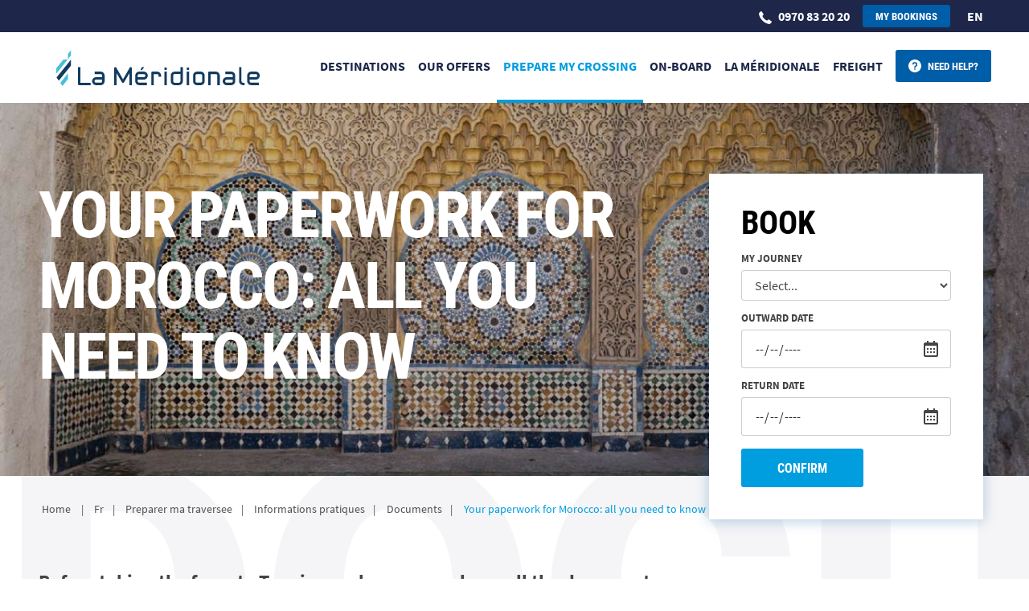

--- FILE ---
content_type: text/html; charset=UTF-8
request_url: https://www.lameridionale.fr/fr/preparer-ma-traversee/informations-pratiques/documents/papiers-pour-le-maroc-tout-ce-quil-faut
body_size: 27917
content:
<!DOCTYPE html>
<html lang="en" dir="ltr" prefix="og: https://ogp.me/ns#">
  <head>
    <meta charset="utf-8" />
<meta name="description" content="List of documents required to travel to Morocco: La Méridionale provides you with all the documents you need to board your Marseille-Tangiers flight." />
<meta name="keywords" content="papiers pour le Maroc,papier,bateau" />
<link rel="canonical" href="https://www.lameridionale.fr/en/prepare-my-crossing/practical-information/documents/your-paperwork-for-morocco-all-you-need-to-know" />
<link rel="image_src" href="/sites/default/files/media/image/2022-02/tanger-alcove.jpg" />
<meta property="og:site_name" content="La Méridionale" />
<meta property="og:type" content="article" />
<meta property="og:url" content="https://www.lameridionale.fr/en/prepare-my-crossing/practical-information/documents/your-paperwork-for-morocco-all-you-need-to-know" />
<meta property="og:title" content="Your paperwork for Morocco: all you need to know" />
<meta property="og:image" content="https://www.lameridionale.fr/sites/default/files/media/image/2022-02/tanger-alcove.jpg" />
<meta name="twitter:card" content="summary_large_image" />
<meta name="twitter:site" content="@lameridionale" />
<meta name="twitter:title" content="Your paperwork for Morocco: all you need to know" />
<meta name="twitter:image" content="https://www.lameridionale.fr/sites/default/files/media/image/2022-02/tanger-alcove.jpg" />
<meta name="Generator" content="Drupal 10 (https://www.drupal.org)" />
<meta name="MobileOptimized" content="width" />
<meta name="HandheldFriendly" content="true" />
<meta name="viewport" content="width=device-width, initial-scale=1.0" />
<link href="/themes/custom/lameridionale/assets/fonts/Roboto-Black.woff2" rel="preload" as="font" type="font/woff2" crossorigin="crossorigin" />
<link href="/themes/custom/lameridionale/assets/fonts/RobotoCondensed-Regular.woff2" rel="preload" as="font" type="font/woff2" crossorigin="crossorigin" />
<link href="/themes/custom/lameridionale/assets/fonts/RobotoCondensed-Light.woff2" rel="preload" as="font" type="font/woff2" crossorigin="crossorigin" />
<link href="/themes/custom/lameridionale/assets/fonts/RobotoCondensed-Bold.woff2" rel="preload" as="font" type="font/woff2" crossorigin="crossorigin" />
<link href="/themes/custom/lameridionale/assets/fonts/SourceSansPro-Regular.woff2" rel="preload" as="font" type="font/woff2" crossorigin="crossorigin" />
<link href="/themes/custom/lameridionale/assets/fonts/SourceSansPro-Light.woff2" rel="preload" as="font" type="font/woff2" crossorigin="crossorigin" />
<link href="/themes/custom/lameridionale/assets/fonts/SourceSansPro-Bold.woff2" rel="preload" as="font" type="font/woff2" crossorigin="crossorigin" />
<link href="/themes/custom/lameridionale/assets/fonts/icons.woff" rel="preload" as="font" type="font/woff" crossorigin="crossorigin" />
<link rel="icon" href="/themes/custom/lameridionale/favicon.png" type="image/png" />
<link rel="alternate" hreflang="fr" href="https://www.lameridionale.fr/fr/preparer-ma-traversee/informations-pratiques/documents/papiers-pour-le-maroc-tout-ce-quil-faut" />
<link rel="alternate" hreflang="en" href="https://www.lameridionale.fr/en/prepare-my-crossing/practical-information/documents/your-paperwork-for-morocco-all-you-need-to-know" />

    <title>Documents for Morocco: La Méridionale tells you everything!</title>
    <link rel="stylesheet" media="all" href="/core/assets/vendor/jquery.ui/themes/base/core.css?t7oflr" />
<link rel="stylesheet" media="all" href="/core/assets/vendor/jquery.ui/themes/base/controlgroup.css?t7oflr" />
<link rel="stylesheet" media="all" href="/core/assets/vendor/jquery.ui/themes/base/checkboxradio.css?t7oflr" />
<link rel="stylesheet" media="all" href="/core/assets/vendor/jquery.ui/themes/base/resizable.css?t7oflr" />
<link rel="stylesheet" media="all" href="/core/assets/vendor/jquery.ui/themes/base/button.css?t7oflr" />
<link rel="stylesheet" media="all" href="/core/assets/vendor/jquery.ui/themes/base/dialog.css?t7oflr" />
<link rel="stylesheet" media="all" href="/core/misc/components/progress.module.css?t7oflr" />
<link rel="stylesheet" media="all" href="/core/misc/components/ajax-progress.module.css?t7oflr" />
<link rel="stylesheet" media="all" href="/core/modules/system/css/components/align.module.css?t7oflr" />
<link rel="stylesheet" media="all" href="/core/modules/system/css/components/fieldgroup.module.css?t7oflr" />
<link rel="stylesheet" media="all" href="/core/modules/system/css/components/container-inline.module.css?t7oflr" />
<link rel="stylesheet" media="all" href="/core/modules/system/css/components/clearfix.module.css?t7oflr" />
<link rel="stylesheet" media="all" href="/core/modules/system/css/components/details.module.css?t7oflr" />
<link rel="stylesheet" media="all" href="/core/modules/system/css/components/hidden.module.css?t7oflr" />
<link rel="stylesheet" media="all" href="/core/modules/system/css/components/item-list.module.css?t7oflr" />
<link rel="stylesheet" media="all" href="/core/modules/system/css/components/js.module.css?t7oflr" />
<link rel="stylesheet" media="all" href="/core/modules/system/css/components/nowrap.module.css?t7oflr" />
<link rel="stylesheet" media="all" href="/core/modules/system/css/components/position-container.module.css?t7oflr" />
<link rel="stylesheet" media="all" href="/core/modules/system/css/components/reset-appearance.module.css?t7oflr" />
<link rel="stylesheet" media="all" href="/core/modules/system/css/components/resize.module.css?t7oflr" />
<link rel="stylesheet" media="all" href="/core/modules/system/css/components/system-status-counter.css?t7oflr" />
<link rel="stylesheet" media="all" href="/core/modules/system/css/components/system-status-report-counters.css?t7oflr" />
<link rel="stylesheet" media="all" href="/core/modules/system/css/components/system-status-report-general-info.css?t7oflr" />
<link rel="stylesheet" media="all" href="/core/modules/system/css/components/tablesort.module.css?t7oflr" />
<link rel="stylesheet" media="all" href="/core/modules/ckeditor5/css/ckeditor5.dialog.fix.css?t7oflr" />
<link rel="stylesheet" media="all" href="/core/assets/vendor/jquery.ui/themes/base/theme.css?t7oflr" />
<link rel="stylesheet" media="all" href="/modules/contrib/paragraphs/css/paragraphs.unpublished.css?t7oflr" />
<link rel="stylesheet" media="all" href="/themes/custom/lameridionale/assets/css/lameridionale.style.css?t7oflr" />

    <script type="application/json" data-drupal-selector="drupal-settings-json">{"path":{"baseUrl":"\/","pathPrefix":"fr\/","currentPath":"node\/43","currentPathIsAdmin":false,"isFront":false,"currentLanguage":"fr","themeUrl":"themes\/custom\/lameridionale"},"pluralDelimiter":"\u0003","gtag":{"tagId":"","consentMode":false,"otherIds":[],"events":[],"additionalConfigInfo":[]},"suppressDeprecationErrors":true,"ajaxPageState":{"libraries":"eJxdi1EKgDAMxS40tiPJk5ZaqW60G-jt9UMQ_QkkEKlVjKcOKXIjydczVhzJsLErad1hXEhhVX4x-mmcGhziaEsU8tFg-S157G3MprEwJQfp8UxxRuetzAi-AF6LN0k","theme":"lameridionale","theme_token":null},"ajaxTrustedUrl":{"form_action_p_pvdeGsVG5zNF_XLGPTvYSKCf43t8qZYSwcfZl2uzM":true},"user":{"uid":0,"permissionsHash":"9a9b82792b5d4eab82f858f43cbcb1d19e6fd49cc2da4038fd58a29fc25cfeec"}}</script>
<script src="/core/misc/drupalSettingsLoader.js?v=10.4.1"></script>
<script src="/modules/contrib/google_tag/js/gtag.js?t7oflr"></script>

    <!-- Google Tag Manager -->
          <!-- Google Tag Manager -->
  <script>(function(w,d,s,l,i){w[l]=w[l]||[];w[l].push({'gtm.start':
  new Date().getTime(),event:'gtm.js'});var f=d.getElementsByTagName(s)[0],
  j=d.createElement(s),dl=l!='dataLayer'?'&l='+l:'';j.async=true;j.src=
  'https://tracking.lameridionale.fr/7z0jegvpidpflvl.js?aw='+i.replace(/^GTM-/, '')+dl;f.parentNode.insertBefore(j,f);
  })(window,document,'script','dataLayer','GTM-T9N7FRT');</script>
  <!-- End Google Tag Manager -->
        <!-- End Google Tag Manager -->
  </head>
  <body  class="node-43 node-type--page path-node" itemscope itemtype="https://schema.org/WebPage">
              <!-- Google Tag Manager (noscript) -->
<noscript><iframe src="https://tracking.lameridionale.fr/ns.html?id=GTM-T9N7FRT"
height="0" width="0" style="display:none;visibility:hidden"></iframe></noscript>
<!-- End Google Tag Manager (noscript) -->
        <a href="#main-content" class="visually-hidden focusable">
      Skip to main content
    </a>
    
      <div class="dialog-off-canvas-main-canvas" data-off-canvas-main-canvas>
    


<header class="cbo-header" role="heading" aria-level="1">

      <!-- Top bar -->
<div class="header-top">
  <div class="top-inner container">
      <a href="tel:0970832020" class="top-link"><i class="icon icon-phone"></i>0970 83 20 20</a><a href="https://book.lameridionale.fr/login/booking" class="cbo-button button--small button--secondary">My bookings</a>

  
  <div class="language-switcher-language-url cbo-languages" id="block-selecteurdelangue" role="navigation">
    
    
            <div class="active-language">
        <a href="/en/prepare-my-crossing/practical-information/documents/your-paperwork-for-morocco-all-you-need-to-know" class="language-link" hreflang="en" data-drupal-link-system-path="node/43">en</a>
      </div>
      
  


  <ul class="links nav">
          <li hreflang="fr" data-drupal-link-system-path="node/43" class="nav-item is-active" aria-current="page"><a href="/fr/preparer-ma-traversee/informations-pratiques/documents/papiers-pour-le-maroc-tout-ce-quil-faut" class="language-link is-active" hreflang="fr" data-drupal-link-system-path="node/43" aria-current="page">fr</a></li>
      </ul>


  </div>

  </div>
</div>

  
      <!-- Main part -->
<div class="header-inner container">

  <!-- Logo -->
  <a href="/fr" class="header-logo">
    <img src="/themes/custom/lameridionale/assets/img/logo.svg?v2" alt="La Méridionale" />
  </a>

  <!-- Mobile buttons -->
  <div class="header-mobile">
    <!--
    <a href="/faq"><i class="icon icon-help-outline"></i></a>
    -->
    <a href="tel:0970832020"><i class="icon icon-phone-outline"></i></a>

    <button class="mobile-burger" id="cboHeaderBurger"><span></span></button>
  </div>

        <nav class="header-nav" id="cboHeaderNav" role="navigation" aria-label="Main">
    <div class="nav-inner container">
      <ul class="nav-primary">
      
            
      <li class="has-sub ">
        <span data-simple-mega-menu="9">Destinations</span>
                <div class="nav-sub">
          <div class="sub-inner container">
            <div class="row">
              <div class="col-24 col-lg-16">
                <ul class="sub-list row justify-content-between">
            
                                      <li class="list-col col-24 col-lg-12">
                      <span>Destinations</span>
                      
                                            <ul class="col-links">
                                                  <li>
                            <a href="/fr/destinations/marseille-ajaccio" data-drupal-link-system-path="node/3">Marseille - Ajaccio</a>
                          </li>
                                                  <li>
                            <a href="/fr/destinations/marseille-porto-vecchio" data-drupal-link-system-path="node/159">Marseille - Porto-Vecchio</a>
                          </li>
                                                  <li>
                            <a href="/fr/destinations/marseille-tanger" data-drupal-link-system-path="node/33">Marseille - Tangier Med</a>
                          </li>
                                              </ul>
                      
                    </li>
                                      <li class="list-col col-24 col-lg-12">
                      <span>Our ferry crossings</span>
                      
                                            <ul class="col-links">
                                                  <li>
                            <a href="/fr/destinations/ferry-corse" data-drupal-link-system-path="node/234">Corsica Ferry</a>
                          </li>
                                                  <li>
                            <a href="/fr/destinations/ferry-maroc" data-drupal-link-system-path="node/251">Morocco Ferry</a>
                          </li>
                                              </ul>
                      
                    </li>
                                      <li class="list-col col-24 col-lg-12">
                      <span>Travel Experiences</span>
                      
                                            <ul class="col-links">
                                                  <li>
                            <a href="/fr/experiences-de-voyage/vos-vacances-en-corse" data-drupal-link-system-path="node/97">Your holidays in Corsica</a>
                          </li>
                                                  <li>
                            <a href="/fr/experiences-de-voyage/la-corse-en-ete" data-drupal-link-system-path="node/181">Corsica in summer</a>
                          </li>
                                                  <li>
                            <a href="/fr/experiences-de-voyage/la-corse-en-moto" data-drupal-link-system-path="node/87">Motorcycling through Corsica</a>
                          </li>
                                                  <li>
                            <a href="/fr/experiences-de-voyage/que-faire-en-corse" data-drupal-link-system-path="node/214">What to do in Corsica?</a>
                          </li>
                                                  <li>
                            <a href="/fr/experiences-de-voyage/la-corse-du-sud" data-drupal-link-system-path="node/95">Southern Corsica</a>
                          </li>
                                                  <li>
                            <a href="/fr/destinations/experiences-de-voyage" data-drupal-link-system-path="node/7">&gt; All Travel Experiences</a>
                          </li>
                                              </ul>
                      
                    </li>
                     
                </ul>
              </div>

                                
                                                                                                                                                    
  
  <div class="col-24 col-lg-8">
    <a href="https://book.lameridionale.fr/en/?route=CONMOR&amp;outw=&amp;ret=%3F" class="sub-card">
      <span class="card-picture">
        <span class="picture-inner cbo-picture-cover">
          <img src="/sites/default/files/styles/large/public/media/image/2025-01/2501_maroc-40.jpg?itok=6CozLicz" alt="Marseille-Tanger Med : jusqu&#039;à -40%" loading="lazy" />
        </span>
      </span>
      <span class="card-content">
        <span class="content-title">
          Tanger Med: Flexible Rate = No stress
        </span>
        <span class="content-excerpt">
          Free cancellation up to 4 days before departure!
        </span>
        <span class="content-button cbo-link">
          Book &gt;
        </span>
      </span>
    </a>
  </div>


              
            </div>
          </div>
        </div>
              </li>
    
            
      <li class="has-sub ">
        <span data-simple-mega-menu="7">Our offers</span>
                <div class="nav-sub">
          <div class="sub-inner container">
            <div class="row">
              <div class="col-24 col-lg-16">
                <ul class="sub-list row justify-content-between">
            
                                      <li class="list-col col-24 col-lg-12">
                      <span>Our offers</span>
                      
                                            <ul class="col-links">
                                                  <li>
                            <a href="/fr/offres/nos-offres/famille" data-drupal-link-system-path="node/72">Family</a>
                          </li>
                                                  <li>
                            <a href="/fr/offres/nos-offres/senior" data-drupal-link-system-path="node/75">Senior</a>
                          </li>
                                                  <li>
                            <a href="/fr/offres/nos-offres/resident-corse" data-drupal-link-system-path="node/73">Corsica Resident</a>
                          </li>
                                                  <li>
                            <a href="/fr/offres/nos-offres/groupes" data-drupal-link-system-path="node/76">Group</a>
                          </li>
                                              </ul>
                      
                    </li>
                                      <li class="list-col col-24 col-lg-12">
                      <span>Prices</span>
                      
                                            <ul class="col-links">
                                                  <li>
                            <a href="/fr/offres/tarifs/tarif-resident-corse" data-drupal-link-system-path="node/109">Resident Price</a>
                          </li>
                                                  <li>
                            <a href="/fr/offres/tarifs/tarif-groupes" data-drupal-link-system-path="node/110">Group Price</a>
                          </li>
                                              </ul>
                      
                    </li>
                                      <li class="list-col col-24 col-lg-12">
                      <span>Special offers</span>
                      
                                            <ul class="col-links">
                                                  <li>
                            <a href="/fr/offres/promotions/promotion-corse-nos-tarifs-preferentiels" data-drupal-link-system-path="node/39">Corsica Promos</a>
                          </li>
                                                  <li>
                            <a href="/fr/offres/promotions/promotion-maroc-decouvrez-tanger-au-meilleur-prix" data-drupal-link-system-path="node/41">Morocco Promos</a>
                          </li>
                                              </ul>
                      
                    </li>
                                      <li class="list-col col-24 col-lg-12">
                      <span>Payment and insurance</span>
                      
                                            <ul class="col-links">
                                                  <li>
                            <a href="/fr/offres/paiement-et-assurances/paiement-en-3x-ou-4x-cb-sans-frais" data-drupal-link-system-path="node/130">Payment in 3 or 4 instalments at no extra charge</a>
                          </li>
                                                  <li>
                            <a href="/fr/offres/paiement-et-assurances/assurances-annulation" data-drupal-link-system-path="node/71">Insurance and coverage</a>
                          </li>
                                              </ul>
                      
                    </li>
                                      <li class="list-col col-24 col-lg-12">
                      <span>Carte cadeau</span>
                      
                                            <ul class="col-links">
                                                  <li>
                            <a href="/fr/offres/carte-cadeau/carte-cadeau" data-drupal-link-system-path="node/210">Gift Card</a>
                          </li>
                                              </ul>
                      
                    </li>
                     
                </ul>
              </div>

                                
                                                                                                                                                    
  
  <div class="col-24 col-lg-8">
    <a href="/fr/offres/paiement-et-assurances/paiement-en-3x-ou-4x-cb-sans-frais" class="sub-card">
      <span class="card-picture">
        <span class="picture-inner cbo-picture-cover">
          <img src="/sites/default/files/styles/large/public/media/image/2021-12/2000x860_3x4x.jpg?itok=O4F1aPEW" alt="Votre billet Marseille-Tanger Med avec le paiement en 3X4X CB sans frais" loading="lazy" />
        </span>
      </span>
      <span class="card-content">
        <span class="content-title">
          Take advantage of our easy payment terms!
        </span>
        <span class="content-excerpt">
          Pay for your ticket to Morocco in several instalments free of charge
        </span>
        <span class="content-button cbo-link">
          Find out more
        </span>
      </span>
    </a>
  </div>


              
            </div>
          </div>
        </div>
              </li>
    
            
      <li class="has-sub active">
        <span data-simple-mega-menu="3">Prepare my crossing</span>
                <div class="nav-sub">
          <div class="sub-inner container">
            <div class="row">
              <div class="col-24 col-lg-16">
                <ul class="sub-list row justify-content-between">
            
                                      <li class="list-col col-24 col-lg-12">
                      <span>Practical Information</span>
                      
                                            <ul class="col-links">
                                                  <li>
                            <a href="/fr/preparer-ma-traversee/informations-pratiques/preparez-vos-documents-pour-embarquer" data-drupal-link-system-path="node/78">Documents</a>
                          </li>
                                                  <li>
                            <a href="/fr/preparer-ma-traversee/informations-pratiques/embarquement" data-drupal-link-system-path="node/79">Boarding</a>
                          </li>
                                                  <li>
                            <a href="/fr/preparer-ma-traversee/informations-pratiques/securite-et-surete" data-drupal-link-system-path="node/83">Safety and security</a>
                          </li>
                                                  <li>
                            <a href="/fr/preparer-ma-traversee/informations-pratiques/voyager-avec-un-vehicule" data-drupal-link-system-path="node/82">Vehicles</a>
                          </li>
                                                  <li>
                            <a href="/fr/preparer-ma-traversee/informations-pratiques/voyagez-avec-votre-animal-de-compagnie-sur-la-meridionale" data-drupal-link-system-path="node/74">Pets</a>
                          </li>
                                                  <li>
                            <a href="/fr/preparer-ma-traversee/informations-pratiques/personnes-a-mobilite-reduite" data-drupal-link-system-path="node/49">Accessibility</a>
                          </li>
                                              </ul>
                      
                    </li>
                                      <li class="list-col col-24 col-lg-12">
                      <span>Access to ports</span>
                      
                                            <ul class="col-links">
                                                  <li>
                            <a href="/fr/preparer-ma-traversee/acces-aux-ports/port-dajaccio-plan-et-acces" data-drupal-link-system-path="node/46">Port  of Ajaccio</a>
                          </li>
                                                  <li>
                            <a href="/fr/preparer-ma-traversee/acces-aux-ports/port-de-marseille-plan-et-acces" data-drupal-link-system-path="node/45">Port of Marseille</a>
                          </li>
                                                  <li>
                            <a href="/fr/preparer-ma-traversee/acces-aux-ports/port-de-porto-vecchio-plan-et-acces" data-drupal-link-system-path="node/160">Port of Porto-Vecchio</a>
                          </li>
                                                  <li>
                            <a href="/fr/preparer-ma-traversee/acces-aux-ports/port-de-tanger-med-plan-et-acces" data-drupal-link-system-path="node/47">Port of Tangier Med</a>
                          </li>
                                              </ul>
                      
                    </li>
                     
                </ul>
              </div>

                                
                                                                                                                                                    
  
  <div class="col-24 col-lg-8">
    <a href="/fr/preparer-ma-traversee/acces-aux-ports/port-de-marseille-plan-et-acces" class="sub-card">
      <span class="card-picture">
        <span class="picture-inner cbo-picture-cover">
          <img src="/sites/default/files/styles/large/public/media/image/2021-03/leport-marseille-hero.jpg?itok=zN4pAbsX" alt="port-marseille" loading="lazy" />
        </span>
      </span>
      <span class="card-content">
        <span class="content-title">
          Port of Marseille: map and access
        </span>
        <span class="content-excerpt">
          Useful information to access the port of Marseille
        </span>
        <span class="content-button cbo-link">
          Find out more &gt;
        </span>
      </span>
    </a>
  </div>


              
            </div>
          </div>
        </div>
              </li>
    
            
      <li class="has-sub ">
        <span data-simple-mega-menu="4">On-board</span>
                <div class="nav-sub">
          <div class="sub-inner container">
            <div class="row">
              <div class="col-24 col-lg-16">
                <ul class="sub-list row justify-content-between">
            
                                      <li class="list-col col-24 col-lg-12">
                      <span>What we offer</span>
                      
                                            <ul class="col-links">
                                                  <li>
                            <a href="/fr/a-bord/nos-prestations/une-cuisine-savoureuse" data-drupal-link-system-path="node/6">Catering</a>
                          </li>
                                                  <li>
                            <a href="/fr/a-bord/nos-prestations/les-cabines" data-drupal-link-system-path="node/69">Our cabins</a>
                          </li>
                                                  <li>
                            <a href="/fr/a-bord/nos-prestations/services-et-animations-a-bord" data-drupal-link-system-path="node/81">Facilities, services and activities</a>
                          </li>
                                                  <li>
                            <a href="/fr/a-bord/nos-prestations/loffre-wi-fi-a-bord-de-la-meridionale" data-drupal-link-system-path="node/127">Wi-Fi</a>
                          </li>
                                                  <li>
                            <a href="/fr/a-bord/nos-prestations/debarquement-prioritaire" data-drupal-link-system-path="node/224">Débarquement prioritaire</a>
                          </li>
                                              </ul>
                      
                    </li>
                                      <li class="list-col col-24 col-lg-12">
                      <span>Our ships</span>
                      
                                            <ul class="col-links">
                                                  <li>
                            <a href="/fr/a-bord/nos-navires/girolata" data-drupal-link-system-path="node/53">Girolata</a>
                          </li>
                                                  <li>
                            <a href="/fr/a-bord/nos-navires/massalia" data-drupal-link-system-path="node/248">Massalia</a>
                          </li>
                                                  <li>
                            <a href="/fr/a-bord/nos-navires/piana" data-drupal-link-system-path="node/52">Piana</a>
                          </li>
                                              </ul>
                      
                    </li>
                     
                </ul>
              </div>

                                
                                                                                                                                                    
  
  <div class="col-24 col-lg-8">
    <a href="/fr/a-bord/nos-prestations/les-cabines" class="sub-card">
      <span class="card-picture">
        <span class="picture-inner cbo-picture-cover">
          <img src="/sites/default/files/styles/large/public/media/image/2021-03/cabine-piana-a2de-mauve.jpg?itok=b_hJ2w_w" alt="cabine-mauve-piana-grand-lit-hublot" loading="lazy" />
        </span>
      </span>
      <span class="card-content">
        <span class="content-title">
          Our cabins
        </span>
        <span class="content-excerpt">
          Comfort first of all!
        </span>
        <span class="content-button cbo-link">
          Find out more
        </span>
      </span>
    </a>
  </div>


              
            </div>
          </div>
        </div>
              </li>
    
            
      <li class="has-sub ">
        <span data-simple-mega-menu="5">La Méridionale</span>
                <div class="nav-sub">
          <div class="sub-inner container">
            <div class="row">
              <div class="col-24 col-lg-16">
                <ul class="sub-list row justify-content-between">
            
                                      <li class="list-col col-24 col-lg-12">
                      <span>About us</span>
                      
                                            <ul class="col-links">
                                                  <li>
                            <a href="/fr/la-meridionale/a-propos/compagnie-maritime-la-meridionale" data-drupal-link-system-path="node/80">Our company</a>
                          </li>
                                                  <li>
                            <a href="/fr/la-meridionale/a-propos/les-membres-dequipage-de-la-meridionale" data-drupal-link-system-path="node/84">Our crew</a>
                          </li>
                                                  <li>
                            <a href="/fr/la-meridionale/a-propos/partenaires" data-drupal-link-system-path="node/86">Our partners</a>
                          </li>
                                              </ul>
                      
                    </li>
                                      <li class="list-col col-24 col-lg-12">
                      <span data-simple-mega-menu="5">Latest news</span>
                      
                                            <ul class="col-links">
                                                  <li>
                            <a href="/fr/la-meridionale/actualites/espace-medias" data-drupal-link-system-path="node/115">Press room</a>
                          </li>
                                              </ul>
                      
                    </li>
                                      <li class="list-col col-24 col-lg-12">
                      <span>Our commitments</span>
                      
                                            <ul class="col-links">
                                                  <li>
                            <a href="/fr/la-meridionale/engagements/engagement-environnemental" data-drupal-link-system-path="node/9">Environmental commitment</a>
                          </li>
                                                  <li>
                            <a href="/fr/la-meridionale/engagements/certifiee-green-marine-europe" data-drupal-link-system-path="node/150">Green Marine Europe label</a>
                          </li>
                                                  <li>
                            <a href="/fr/la-meridionale/engagements/le-filtre-a-particules-du-piana" data-drupal-link-system-path="node/56">Particle filter</a>
                          </li>
                                                  <li>
                            <a href="/fr/la-meridionale/engagements/cenaq-des-ferrys-pour-la-corse-branches-a-quai" data-drupal-link-system-path="node/57">Shore-to-ship power of ships at berth</a>
                          </li>
                                                  <li>
                            <a href="/fr/la-meridionale/engagements/repcet-pour-la-protection-des-cetaces" data-drupal-link-system-path="node/58">Protecting cetaceans</a>
                          </li>
                                                  <li>
                            <a href="/fr/la-meridionale/engagements/traitement-des-eaux-de-ballast" data-drupal-link-system-path="node/176">Ballast water treatment</a>
                          </li>
                                                  <li>
                            <a href="/fr/la-meridionale/engagements/engagement-qualite-satisfaction-client" data-drupal-link-system-path="node/111">Customer satisfaction and quality</a>
                          </li>
                                              </ul>
                      
                    </li>
                                      <li class="list-col col-24 col-lg-12">
                      <span>Contacts</span>
                      
                                            <ul class="col-links">
                                                  <li>
                            <a href="/fr/la-meridionale/contact/les-agences-de-la-meridionale" data-drupal-link-system-path="node/77">Our agencies</a>
                          </li>
                                                  <li>
                            <a href="/fr/demande-de-contact" data-drupal-link-system-path="node/124">Get in touch</a>
                          </li>
                                              </ul>
                      
                    </li>
                                      <li class="list-col col-24 col-lg-12">
                      <span>Jobs</span>
                      
                                            <ul class="col-links">
                                                  <li>
                            <a href="/fr/la-meridionale/recrutement/offres-demploi" data-drupal-link-system-path="node/120">Vacancies</a>
                          </li>
                                                  <li>
                            <a href="/fr/la-meridionale/recrutement/envie-de-nouveaux-horizons-rejoignez-nous" data-drupal-link-system-path="node/125">Spontaneous application</a>
                          </li>
                                              </ul>
                      
                    </li>
                     
                </ul>
              </div>

                                
                                                                                                                                                    
  
  <div class="col-24 col-lg-8">
    <a href="/fr/la-meridionale/engagements/le-filtre-a-particules-du-piana" class="sub-card">
      <span class="card-picture">
        <span class="picture-inner cbo-picture-cover">
          <img src="/sites/default/files/styles/large/public/media/image/2023-01/2209_cover-fap.jpg?itok=m3CE1ytI" alt="Piana - Filtre à Particules" loading="lazy" />
        </span>
      </span>
      <span class="card-content">
        <span class="content-title">
          Piana&#039;s particle filter
        </span>
        <span class="content-excerpt">
          Zero particle, zero smoke!
        </span>
        <span class="content-button cbo-link">
          Find out more
        </span>
      </span>
    </a>
  </div>


              
            </div>
          </div>
        </div>
              </li>
    
            
      <li class="has-sub ">
        <span data-simple-mega-menu="8">Freight</span>
                <div class="nav-sub">
          <div class="sub-inner container">
            <div class="row">
              <div class="col-24 col-lg-16">
                <ul class="sub-list row justify-content-between">
            
                                      <li class="list-col col-24 col-lg-12">
                      <span>Our services</span>
                      
                                            <ul class="col-links">
                                                  <li>
                            <a href="/fr/fret/nos-services/confiez-nous-votre-fret" data-drupal-link-system-path="node/92">Your freight</a>
                          </li>
                                                  <li>
                            <a href="/fr/fret/nos-services/acces-aux-ports-pour-le-transport-de-fret" data-drupal-link-system-path="node/88">Access to ports</a>
                          </li>
                                                  <li>
                            <a href="/fr/fret/nos-services/assistance-fret" data-drupal-link-system-path="node/91">Freight assistance</a>
                          </li>
                                                  <li>
                            <a href="/fr/fret/nos-services/matieres-dangereuses-et-transports-speciaux" data-drupal-link-system-path="node/93">Special shipments</a>
                          </li>
                                                  <li>
                            <a href="/fr/fret/nos-services/demande-de-devis-fret" data-drupal-link-system-path="node/61">Freight quote request</a>
                          </li>
                                              </ul>
                      
                    </li>
                                      <li class="list-col col-24 col-lg-12">
                      <span>Our terms ans conditions</span>
                      
                                            <ul class="col-links">
                                                  <li>
                            <a href="/fr/fret/nos-conditions/clauses-et-conditions-de-transport-de-fret" data-drupal-link-system-path="node/90">Terms and conditions for the carriage of freight</a>
                          </li>
                                                  <li>
                            <a href="/fr/fret/nos-conditions/conditions-tarifaires-du-transport-de-fret" data-drupal-link-system-path="node/89">Pricing conditions for freight carriage</a>
                          </li>
                                              </ul>
                      
                    </li>
                     
                </ul>
              </div>

                                
                                                                                                                                                    
  
  <div class="col-24 col-lg-8">
    <a href="/fr/fret/nos-services/demande-de-devis-fret" class="sub-card">
      <span class="card-picture">
        <span class="picture-inner cbo-picture-cover">
          <img src="/sites/default/files/styles/large/public/media/image/2021-04/parking-fret-marseille.jpg?itok=i2q_fJCJ" alt="parking-fret-marseille" loading="lazy" />
        </span>
      </span>
      <span class="card-content">
        <span class="content-title">
          Freight quote request
        </span>
        <span class="content-excerpt">
          Request a quote for your freight transport
        </span>
        <span class="content-button cbo-link">
          Fill in the form
        </span>
      </span>
    </a>
  </div>


              
            </div>
          </div>
        </div>
              </li>
    
            
      <li class=" ">
        <a href="/fr/faq" class="cbo-button button--help" data-drupal-link-system-path="faq">Need help?</a>
              </li>
      </ul>

    </div>
  </nav>

  
</div>

  
</header>

<main class="cbo-main" role="main">
          <div data-drupal-messages-fallback class="hidden"></div>

  <div class="block block--lameridionale-content block--system-main">

  
    

                 <div class="bookingform-title-mobile-wrapper">
      <button type="button" class="bookingform-title-mobile cbo-title-4">
          Book
          <span class="title-icon">
            <span></span>
          </span>
      </button>
    </div>
  
        
  
  
  <section class="cbo-hero">
    
    
    <div class="hero-picture cbo-picture-cover">
      
<img src="/sites/default/files/styles/2000x860_focus/public/media/image/2022-02/tanger-alcove.jpg?h=10d202d3&amp;itok=UX_ehcX0" width="2000" height="860" alt="Marseille-Tanger Med - Alcôve dans la Kasbah de Tanger" loading="lazy" class="img-fluid">


    </div>
    <div class="hero-inner container">
      <div class="row justify-content-between align-items-start">
        <!-- Hero content -->
        <div class="hero-content col-24 col-lg-15">
          <h1>
            
<span>Your paperwork for Morocco: all you need to know</span>

          </h1>
        </div>

        
                    
          <!-- Hero form -->
          <div class="hero-form col-lg-8">
            <div class="hero-form-inner form--sticky" data-margin-top=80 data-sticky-for=991>
                            <!-- Booking form -->
<div class="cbo-bookingform">
  <div class="bookingform-inner">
    <button type="button" class="bookingform-title cbo-title-4">
      Book
      <span class="title-icon">
        <span></span>
      </span>
    </button>
    <div class="bookingform-form">
              
<form class="booking-form-route-dates needs-validation form" target="_blank" data-drupal-selector="booking-form-route-dates" action="/fr/preparer-ma-traversee/informations-pratiques/documents/papiers-pour-le-maroc-tout-ce-quil-faut" method="post" id="booking-form-route-dates" accept-charset="UTF-8">
  
<div class="js-form-item form-item form-type-select js-form-type-select form-item-route js-form-item-route form-group">
      <label class="form-label" for="edit-route">My journey</label>
  
  
  
  
  <select placeholder="Select..." data-drupal-selector="edit-route" id="edit-route" name="route" class="form-select form-control"><option value="" selected="selected">Select...</option><option value="CONCOR">Marseille – Corse</option><option value="CORCON">Corse – Marseille</option><option value="CONMOR">Marseille – Maroc</option><option value="MORCON">Maroc – Marseille</option></select>

  
  
  
  
  </div>

<div class="js-form-item form-item form-type-date js-form-type-date form-item-outw js-form-item-outw form-group">
      <label class="form-label" for="edit-outw">Outward date</label>
  
  
  
  
  
<input type="date" data-drupal-selector="edit-outw" id="edit-outw" name="outw" value="" class="form-date form-control">


  
  
  
  
  </div>

<div class="js-form-item form-item form-type-date js-form-type-date form-item-ret js-form-item-ret form-group">
      <label class="form-label" for="edit-ret">Return date</label>
  
  
  
  
  
<input type="date" min="+1 days" max="+1 year" data-drupal-selector="edit-ret" id="edit-ret" name="ret" value="" class="form-date form-control">


  
  
  
  
  </div>

<input data-drupal-selector="form-c2h-q6ntyxv6hvenczmbviocgmm0ccst1-ypsxns1mk" type="hidden" name="form_build_id" value="form-c2h_Q6nTYxv6hVENczMbViOCGmm0ccST1_YPSxnS1mk" class="form-control">

<input data-drupal-selector="edit-booking-form-route-dates" type="hidden" name="form_id" value="booking_form_route_dates" class="form-control">
<div data-drupal-selector="edit-actions" class="form-actions js-form-wrapper form-wrapper" id="edit-actions">

<input class="btn btn-primary js-form-submit form-submit btn btn-primary" data-drupal-selector="edit-submit" type="submit" id="edit-submit" name="op" value="Confirm">
</div>

</form>

          </div>
  </div>
</div>
            </div>
          </div>

        
      </div>
    </div>
  </section>

  <div class="cbo-container-relative">
    
    
    <!-- COMPONENT - Breadcrumbs -->

  
  <section class="cbo-breadcrumbs cbo-container-margin">
    
    
    <div class="breadcrumbs-inner container">
      
  <nav aria-label="breadcrumb" class="">
    <ol class="breadcrumb" itemscope itemtype="https://schema.org/BreadcrumbList">
              <li class="breadcrumb-item " itemprop="itemListElement" itemscope itemtype="https://schema.org/ListItem">
                      <a href="/fr" itemprop="item"><span itemprop="name">Home</span></a>
                    <meta itemprop="position" content="1" />
        </li>
              <li class="breadcrumb-item active" itemprop="itemListElement" itemscope itemtype="https://schema.org/ListItem">
                      <span itemprop="name">Fr</span>
                    <meta itemprop="position" content="2" />
        </li>
              <li class="breadcrumb-item active" itemprop="itemListElement" itemscope itemtype="https://schema.org/ListItem">
                      <span itemprop="name">Preparer ma traversee</span>
                    <meta itemprop="position" content="3" />
        </li>
              <li class="breadcrumb-item active" itemprop="itemListElement" itemscope itemtype="https://schema.org/ListItem">
                      <span itemprop="name">Informations pratiques</span>
                    <meta itemprop="position" content="4" />
        </li>
              <li class="breadcrumb-item active" itemprop="itemListElement" itemscope itemtype="https://schema.org/ListItem">
                      <span itemprop="name">Documents</span>
                    <meta itemprop="position" content="5" />
        </li>
              <li class="breadcrumb-item active" itemprop="itemListElement" itemscope itemtype="https://schema.org/ListItem">
                      <span itemprop="name">Your paperwork for Morocco: all you need to know</span>
                    <meta itemprop="position" content="6" />
        </li>
          </ol>
  </nav>


    </div>
  </section>

    <div class="cbo-textbg">
  <div class="textbg-inner" data-parallax>
    DOCUMENTS | MOROCCO
  </div>
</div>
<!-- COMPONENT - Chapo -->
<div class="cbo-chapo-wrapper cbo-container-semi container">
  <div class="row">
    <div class="col-24 col-lg-16">
      <section class="cbo-chapo cbo-container-margin">
        <div class="chapo-inner container"><p><strong>Before taking the ferry to Tangier, make sure you have all the documents you need to go to Morocco.</strong> This way, you'll be able to relax and enjoy your trip.</p>
</div>
      </section>
    </div>
  </div>
</div>
  <div class="cbo-container-semi cbo-container-hassticky container">
    <div class="row">
      <div class="col-24 col-lg-16">
                  <!-- COMPONENT - Text -->

  
  <section class="cbo-text cbo-container-margin">
    
    
    <div class="text-inner container cbo-cms">
      
            <div class="field field--name-field-rich-text field--type-text-long field--label-hidden field__item"><h2><strong>Head for Morocco with total peace of mind</strong></h2>

<p>To board, passengers, including those under the age of 18, must show La Méridionale staff <strong>their booking and valid proof of identity</strong>.<br>
<br>
On arrival in Tangier, travellers must go through Moroccan security checks. Agents will check your identity and if you have the right to enter the country. <strong>Paperwork for travelling to Morocco</strong> is different for <u>French people, Moroccans and dual-nationals</u>.</p>

<h3><strong>If you have French nationality</strong></h3>

<p>Until 2015, French citizens could enter the Kingdom of Morocco with their national ID card. This is now impossible. You'll need a <strong>passport that is valid</strong> until the end of your stay.<br>
&nbsp;</p>

<h4><strong>A stay in Morocco up to 3 months</strong></h4>

<p>If you stay in Morocco for 3 months or less, you <strong>don't need a visa</strong>. Your passport is enough. It will be stamped by immigration authorities with a number and your date of arrival.<br>
&nbsp;</p>

<h4><strong>A stay in Morocco over 3 months</strong></h4>

<p>If you wish to stay more than 3 months, the Ministry for Europe and Foreign Affairs advises tourists to apply for a visa from the Moroccan authorities.</p>

<p>&nbsp;</p>

<h3><strong>If you have dual nationality</strong></h3>

<p>People who have dual French and Moroccan nationality can use their:</p>

<ul>
	<li class="green-tick">Moroccan passport to enter Morocco;</li>
	<li class="green-tick">French passport to enter France.</li>
</ul>

<h4><strong>A stay in Morocco up to 3 months</strong></h4>

<p>For a stay in Morocco for 3 months or less, you must present a<strong> valid Moroccan passport</strong>.</p>

<h4><strong>A stay in Morocco over 3 months</strong></h4>

<p>The period Moroccan citizens stay in their country is <u>not limited over time,</u> even if they are dual-nationals. No extra action needs to be taken. You'll just need your passport to go through customs.</p>

<p>&nbsp;</p>

<h3><strong>Travelling with minors</strong></h3>

<p>Minors travelling with their father and mother must have a valid passport or must be included on their parents' passport. It is advisable to take your <strong>family record book or a birth certificate</strong> with you to prove parentage.<br>
<br>
If you travel with minors and you are not their parents, you'll need to make sure you have all the papers required to enter Morocco. These measures apply to anyone accompanying minors, irrespective of their nationality and that of the minors.</p>

<h4><strong>Children are travelling with only one of their parents</strong></h4>

<p>As well as the passport and proof of parentage, you must remember:</p>

<ul>
	<li class="green-tick">the divorce decree if the parents are separated;</li>
	<li class="green-tick">the father's authorization if it's the mother accompanying the minors.</li>
</ul>

<h4><strong>Children are travelling without their parents</strong></h4>

<p>Before departure, the holders of parental authority fill out an <strong>official authorization to leave the country</strong>. The form must be accompanied by a copy of the proof of identity of the parent signing.<br>
<br>
This form is indispensable for Morocco. Without it, minors cannot leave France without their parents.<br>
<br>
On arrival in Morocco, those accompanying minors must also present a <strong>letter authorizing</strong> them to do so with the certified signature of both parents.</p>

<h3><strong>Travelling to Morocco with pets</strong></h3>

<p>You may be wondering: <a data-entity-substitution="canonical" data-entity-type="node" data-entity-uuid="bd7fea63-ff31-4767-8a24-cb965f884cfc" href="/fr/preparer-ma-traversee/informations-pratiques/animaux/aller-au-maroc-avec-son-chien" rel="noopener" target="_blank" title="Aller au Maroc avec son chien">can I take my dog or cat to Morocco</a>? Yes, you can.<br>
Pets can travel by ferry from Marseille to Morocco. They must be declared on the <strong>ferry ticket for Morocco</strong>.<br>
<br>
Dogs, cats, ferrets, etc. must:</p>

<ul>
	<li class="green-tick">be identified with an electronic chip or readable tattoo;</li>
	<li class="green-tick">be vaccinated against rabies;</li>
	<li class="green-tick">have a health certificate drawn up by a veterinarian 3 days prior to boarding.</li>
</ul>

<p>The animal will undergo a <strong>veterinary health check</strong> on arrival and you will have to pay a tax.</p>

<p>&nbsp;</p>

<h2><strong>Head for France from Morocco</strong></h2>

<p>Moroccans and citizen of countries that are not part of the European Union must present <strong>a visa in addition to their passport</strong> when they arrive in France.</p>

<p>Two types of visa are issued:</p>

<ul>
	<li class="green-tick">the short-stay visa (C-type visa) for stays up to 3 months;</li>
	<li class="green-tick">the long-stay visa (D-type visa) for stays over 3 months.</li>
</ul>

<p>This pass authorizes entry and stay in <u>France and in other Schengen Area countries</u>.<br>
<br>
If you are coming to France to study, for medical reasons or for work, you'll need other administrative documents. For <u>private and family visits</u> up to 3 months, <strong>proof of accommodation</strong> may be required.<br>
<br>
You can view the <a href="https://france-visas.gouv.fr/web/france-visas" rel="noopener" target="_blank">France Visa site</a> to find out which visa you need and book an appointment to submit your application.</p>
</div>
      
    </div>
  </section>

                  <!-- COMPONENT - Informations -->

  
  <section class="cbo-informations">
    
    
    <div class="informations-inner container">
      <div class="informations-list">
        
      <div class="field field--name-field-picto-text field--type-entity-reference-revisions field--label-hidden field__items">
              <div class="field__item"><div class="list-el">
  <h4 class="el-title">
        
    <img
      src="/sites/default/files/content/image/2025-10/2510_picto_attention.svg"
      alt="pictogramme attention"
      class="cbo-title-pic"
      loading="lazy"
    />
    Coupe d&#039;Afrique des Nations – Mesures exceptionnelles
  </h4>
  
            <div class="field field--name-field-rich-text field--type-text-long field--label-hidden field__item"><p><strong>Du 25 septembre 2025 au 25 janvier 2026</strong> <u>les ressortissants des pays ci-dessous</u> doivent obligatoirement présenter une Autorisation Électronique de Voyage Maroc <strong>(AEVM)</strong> lors de l'enregistrement en gare maritime&nbsp;:</p><ul><li>Algérie</li><li>Burkina Faso</li><li>Cabo Verde</li><li>Gabon</li><li>Niger</li><li>Sénégal</li><li>Togo</li><li>Tunisie</li></ul><p><strong>Pays déjà soumis :</strong></p><ul><li>Congo (République)</li><li>Guinée</li><li>Mali</li><li>Ghana</li><li>Équateur</li><li class="green-tick"><h5><strong>L'accès au navire sera refusé en l'absence d'AEVM</strong></h5></li></ul><p><strong>Modalités d’obtention</strong></p><ul><li class="blue-arrow">Supporters CAN : via l’application Yalla (Fan ID + e-visa simplifié)</li><li class="blue-arrow">Autres voyageurs (tourisme, affaires, familial) : via le portail acces-maroc.ma (demande ≥ 96h avant départ)</li></ul><p><strong>Exemptions</strong></p><ul><li class="blue">Passeports diplomatiques, spéciaux, officiels</li><li class="blue">Résidents au Maroc avec titre de séjour valide</li><li class="blue">Transit aéroportuaire sans sortie de zone internationale</li><li class="blue">Conjoints de Marocains (avec justificatif)</li><li class="blue">Voyageurs de plus de 55 ans</li></ul></div>
      
</div>
</div>
          </div>
  
      </div>
    </div>
  </section>

                  <!-- COMPONENT - Text -->

  
  <section class="cbo-text cbo-container-margin">
    
    
    <div class="text-inner container cbo-cms">
      
            <div class="field field--name-field-rich-text field--type-text-long field--label-hidden field__item"><h3><strong>Vous avez la nationalité française</strong></h3><p>Jusqu’en 2015, il était possible aux ressortissants français d’entrer au Royaume du Maroc avec leur carte d’identité. C’est aujourd’hui impossible. Un <strong>passeport valide</strong> jusqu’à la fin du séjour est exigé.<br>&nbsp;</p><h4><strong>Séjour au Maroc inférieur ou égal à 3 mois</strong></h4><p>Si vous restez 3 mois ou moins, il n’y a <strong>pas besoin de visa</strong>. Le passeport suffit. Il sera tamponné par les services de l’immigration pour indiquer le numéro et la date d’entrée.<br>&nbsp;</p><h4><strong>Séjour au Maroc supérieur à 3 mois</strong></h4><p>Pour rester plus de 3 mois, le Ministère de l’Europe et des Affaires étrangères conseille aux touristes de solliciter un visa auprès des autorités marocaines.</p><p>&nbsp;</p><h3><strong>Vous avez la double nationalité</strong></h3><p>Les personnes ayant à la fois la nationalité française et marocaine peuvent utiliser leur passeport :</p><ul><li class="green-tick">marocain pour entrer au Maroc</li><li class="green-tick">français pour entrer en France.<br>&nbsp;</li></ul><h4><strong>Séjour au Maroc inférieur ou égal à 3 mois</strong></h4><p>Pour un séjour de moins de 3 mois, vous devez présenter un <strong>passeport marocain</strong> valide.<br>&nbsp;</p><h4><strong>Séjour au Maroc supérieur à 3 mois</strong></h4><p>La durée de résidence des citoyens marocains dans leur pays n’est <u>pas limitée dans le temps</u>, même s’ils sont binationaux. Aucune démarche n’est à effectuer. Seul le passeport est requis pour passer la douane.</p><p>&nbsp;</p><h3><strong>Voyage avec un mineur</strong></h3><p>Les mineurs voyageant avec leur père et leur mère doivent avoir un passeport valide ou figurer sur celui de leurs parents. Il est recommandé de se munir du <strong>livret de famille ou d’un acte de naissance</strong> pour prouver la filiation.</p><p>Circuler avec un mineur sans ses 2 parents nécessite de prendre quelques précautions pour être sûr de détenir tous les papiers pour le Maroc. Ces mesures s’appliquent à tous les accompagnateurs, peu importe leur nationalité ou celle de l’enfant.<br>&nbsp;</p><h4><strong>L’enfant voyage avec un seul de ses parents</strong></h4><p>En plus du passeport et de la preuve de filiation, il faut prévoir :</p><ul><li class="green-tick">le jugement de divorce si le couple est séparé</li><li class="green-tick">l’autorisation du père si c’est la mère qui accompagne le mineur</li></ul><h4><br><strong>L’enfant voyage sans ses parents</strong></h4><p>Avant le départ, les représentants de l’autorité parentale remplissent une <strong>autorisation de sortie de territoire</strong>. Le formulaire doit être accompagné d’une copie de la pièce d’identité du parent qui l’a signé.</p><p>C’est un papier pour le Maroc indispensable. Sans ce document administratif, il n’est pas possible à un mineur de quitter la France sans ses parents.</p><p>Les accompagnateurs doivent également présenter à leur arrivée une <strong>lettre d’autorisation</strong> avec la signature légalisée des deux parents.</p><p>&nbsp;</p><h2><strong>Destination la France depuis le Maroc</strong></h2><p>Les Marocains et les ressortissants d’un pays n’appartenant pas à l’Union Européenne doivent présenter <strong>un visa en plus de leur passeport</strong> à leur arrivée en France.</p><p>Deux types de visa sont délivrés :</p><ul><li class="green-tick">le visa de court séjour (visa de type C) pour les séjours de moins de 3 mois ;</li><li class="green-tick">le visa de long séjour (visa de type D) pour les séjours de plus de 3 mois.</li></ul><p>Ce laissez-passer autorise l’entrée et le séjour en <u>France et dans les pays de l’espace Schengen</u>.</p><p>Si vous venez en France pour étudier, vous soigner ou travailler, d’autres documents administratifs sont nécessaires. Pour une <u>visite privée ou familiale</u> de moins de 3 mois, une <strong>attestation d’accueil</strong> peut être exigée.</p><p>Vous pouvez consulter le<a href="https://france-visas.gouv.fr/web/france-visas/" target="_blank"> site officiel France Visa</a> pour connaître le visa dont vous avez besoin et prendre rendez-vous pour déposer votre demande.</p></div>
      
    </div>
  </section>

              </div>
    </div>
  </div>
  </div>


      
  </div>
<!-- COMPONENT - Destinations -->

  
  <section id="block-destinationsblock" class="cbo-destinations cbo-container-margin cbo-tileslider">
    
    
    <div class="destinations-inner container cbo-complexhead">
      <div class="complexhead-head">
                  <h2>La Méridionale destinations</h2>
        
                <a href="https://book.lameridionale.fr/en/" class="cbo-button button--big button--third">
          Book my journey
        </a>
              </div>
      <div class="destinations-list tileslider-slider owl-carousel">

                  <!-- COMPONENT - Trip card -->
    <div class="list-el">
    <a href="/en/destinations/marseille-porto-vecchio" class="cbo-tripcard">
      <span class="tripcard-inner">
                    <span class="cbo-picture-cover">
              
<img src="/sites/default/files/styles/680x612_focus/public/media/image/2022-11/marseille-porto-vecchio-cover.jpg?h=027410b9&amp;itok=L-cyqn1-" width="680" height="612" alt="La Méridionale  - Marseille-Porto-Vecchio" loading="lazy" class="img-fluid">


            </span>
                             <span class="tripcard-content">
          <span class="content-steps cbo-textdestination cbo-title-4">
            <span class="textdestination-inner">
                            
              <span class="textdestination-step step--start">Marseille</span>
              <span class="textdestination-step step--end">
Porto-Vecchio</span>
            </span>
          </span>
          <span class="content-link">
            <span class="cbo-link">Discover</span>
          </span>
        </span>
      </span>
    </a>
  </div>
<!-- COMPONENT - Trip card -->
    <div class="list-el">
    <a href="/en/destinations/marseille-ajaccio" class="cbo-tripcard">
      <span class="tripcard-inner">
                    <span class="cbo-picture-cover">
              
<img src="/sites/default/files/styles/680x612_focus/public/media/image/2023-08/cover-visiter-ajaccio.jpg?h=2d8d1fd1&amp;itok=I9MBV1qE" width="680" height="612" alt="Vue aérienne d&#039;Ajaccio" loading="lazy" class="img-fluid">


            </span>
                             <span class="tripcard-content">
          <span class="content-steps cbo-textdestination cbo-title-4">
            <span class="textdestination-inner">
                            
              <span class="textdestination-step step--start">Marseille</span>
              <span class="textdestination-step step--end">
Ajaccio</span>
            </span>
          </span>
          <span class="content-link">
            <span class="cbo-link">Discover</span>
          </span>
        </span>
      </span>
    </a>
  </div>
<!-- COMPONENT - Trip card -->
    <div class="list-el">
    <a href="/en/destinations/marseille-tangier" class="cbo-tripcard">
      <span class="tripcard-inner">
                    <span class="cbo-picture-cover">
              
<img src="/sites/default/files/styles/680x612_focus/public/media/image/2025-03/2501_maroc-40.jpg?h=6372fb0d&amp;itok=MM6JOtJ9" width="680" height="612" alt="marseille tanger med" loading="lazy" class="img-fluid">


            </span>
                             <span class="tripcard-content">
          <span class="content-steps cbo-textdestination cbo-title-4">
            <span class="textdestination-inner">
                            
              <span class="textdestination-step step--start">Marseille </span>
              <span class="textdestination-step step--end">
Tangier</span>
            </span>
          </span>
          <span class="content-link">
            <span class="cbo-link">Discover</span>
          </span>
        </span>
      </span>
    </a>
  </div>

        
      </div>
      <div class="destinations-map">
        <?xml version="1.0" encoding="UTF-8"?>
<svg id="Calque_2" xmlns="http://www.w3.org/2000/svg" version="1.1" xmlns:xlink="http://www.w3.org/1999/xlink" viewBox="0 0 1224 632">
  <!-- Generator: Adobe Illustrator 29.2.0, SVG Export Plug-In . SVG Version: 2.1.0 Build 108)  -->
  <defs>
    <style>
      .st0 {
        stroke-dasharray: .98 1.97 .98 1.97;
      }

      .st0, .st1, .st2, .st3, .st4, .st5, .st6 {
        fill: none;
      }

      .st0, .st1, .st3, .st4, .st5, .st6 {
        stroke: #003e65;
        stroke-linecap: round;
        stroke-miterlimit: 10;
      }

      .st7 {
        fill: #d9effc;
      }

      .st1 {
        stroke-dasharray: .98 1.97 .98 1.97 .98 1.97;
      }

      .st8 {
        fill: #c5e4f6;
      }

      .st9 {
        fill: #fff;
      }

      .st3 {
        stroke-dasharray: 1.01 2.02 1.01 2.02 1.01 2.02;
      }

      .st10 {
        fill: #009ddf;
      }

      .st4 {
        stroke-dasharray: 1.01 2.02 1.01 2.02;
      }

      .st5 {
        stroke-dasharray: 1 2 1 2 1 2;
      }

      .st11 {
        fill: #ebf7fc;
      }

      .st12 {
        fill: #1e2749;
      }

      .st13 {
        clip-path: url(#clippath);
      }
    </style>
    <clipPath id="clippath">
      <rect class="st2" width="1224" height="632"/>
    </clipPath>
  </defs>
  <g class="st13">
    <g>
      <path class="st11" d="M1405.62-223.29H-191.04v850.68h1596.66V-223.29Z"/>
      <path class="st7" d="M495.93,363.47c272.32,90.75,325.81,140.44,403.08,95.34,77.26-45.1,109.45-283.46,171.28-356.9,61.81-73.44,132.09-94.05,187.74-99.2,0,157.19,4.56,885.59,4.56,885.59l-1606.87,1.79-4.56-516.77s400.64-157.85,844.77-9.85Z"/>
      <path class="st8" d="M-350.22,443.67s440.57-157.99,772.75-60.87c190.6,59.27,233.09,84.73,282.03,101.63,48.94,16.91,167.41,64.58,217.63-25.61,50.22-90.19,106.89-273.15,184.15-344.01,168.05-140.28,378.7-76.02,378.7-76.02v932.99l-1835.26.92V443.67Z"/>
      <rect class="st2" x="41.81" y="2.71" width="1216.21" height="584.94"/>
      <g>
        <path class="st12" d="M266.91,518.35l-.15.8.07.65-.15,1.58-.36-.07-.5-.8.07-1.15.5-.29-.36-.65.86-.07h.01Z"/>
        <path class="st12" d="M1126.67,161.65h-.44l-.15-.21.15-.29h.35l.07.5h0Z"/>
        <path class="st12" d="M1124.64,27.32l2.09-3.16,3.02-.5.57,2.44-1.44,3.45-2.88.5-1.37-2.73Z"/>
        <path class="st12" d="M-306.69,711.23l6.62,3.03,6.04-1.43,7.55,3.89,3.89.93-3.45,2.73-3.53,3.53-8.7-.86-7.4-3.38-2.67-2.52-.72-2.38,2.37-3.53ZM-685.73,470.43l-.21,1.15-2.73-.5-3.45.36-1.87-3.24,1.66-1.3,3.89-.36,1.87,1.43.86,2.44h-.01ZM-715.79,416.9l3.02.44,15.45-.86,4.1.65-.44,4.46-2.95,1.8-9.06,1.22-14.31-2.88-4.81-3.89-.65-2.8.07-1.37,3.02-1.01,6.54,4.25h.01ZM-836.65,379.41l3.95,2.44-6.04.5-2.02,1.22-4.89-1.73-5.89.21-3.74-3.31-.79-3.45,1.87-2.16h5.17l12.36,6.26h.01ZM-860.59,374.95l-4.96.15-4.74-4.67,6.97-2.52,2.08,1.51,1.51,1.73.86,2.16-1.72,1.66h0ZM-818.82,373.01l-2.3.8-12.87-4.75-4.6-2.16-5.97-5.47,16.82,6.62,8.91,4.96ZM-784.81,367.61l-.93.57-10.07-1.66-2.88-2.3-1.15-4.17,1.66-1.43,4.46-.86,6.39.8,4.1,3.03v3.81l-1.58,2.23h0ZM-981.3,320.2l-2.16,2.95-3.67-1.08-1.22-1.08,1.07-6.48,2.95-1.43,2.94,2.59.06,4.53h.02ZM166.69,457.18l-4.24.65-16.46,9.86h-5.11l-9.56-4.31-16.82-1.37-5.47-1.3-6.83,2.8-5.32-.07-4.17,3.6-3.02-1.01,3.45-8.06,5.4-16.05-.21-9.86,1.3-8.56-1.43-8.49-2.73-5.32,3.66-13.82-.36-7.13-3.45-9,10.35,1.37-3.24-3.6-3.09-2.23-3.09.51-2.52-.07-8.77,3.45-4.39,1.08-1.3-.65.5-5.54-2.3-7.34,3.53-1.87,4.1-.57,3.45-3.09,2.16-3.45-1.15-6.27,3.02-5.89,7.12-4.96-3.66.8-4.24,3.09-6.62,11.23-2.16,5.76-5.61,1.8-5.11.93-2.59-.57-3.09-1.43-.21-4.25.21-3.31,2.08-6.69.86-9.43,2.95-8.49-.21-2.23-.86-3.38,2.67-3.31,3.3-2.16,5.03-7.26,6.98-17.48,7.98-18.56-.65-2.3-1.66-1.73.65-5.03,4.82-22.02,2.02-2.88,2.3-6.4.5-10.5.86-7.19-.21-3.66-.72-4.39-3.09-8.35-3.24-17.69-.21-5.97,2.67-2.95-4.39-.44-2.02-3.89.44-4.39,4.89-7.05,4.6-4.39,4.46-2.88,2.52-1.08,10.43-2.95,2.73-1.43,2.59.21.44,1.43,1.43,2.73,1.66,1.94.5,1.37-4.03,5.97-.57,2.02,2.08,3.81.36,1.08,1.07.5,2.8-.15,4.96-2.44,3.38-2.02,1.22.86,9.86-1.15,2.3.93,1.58,1.01,4.82,1.43,5.25.15,6.54-2.02,2.88-2.02.57-2.16.15-1.73.79-1.08,1.51-.57,2.3,1.08,3.38.86,7.91.36,1.58-1.22,2.73.36,3.53,1.58,4.17-.5,2.08,1.87.86,2.52.21,5.54-.29,5.47.8,2.09,2.8.5,4.46-.07,4.1,1.51,3.09,2.59,1.07,2.67.44,1.87-1.58,1.01-2.16,3.96-5.47,5.11-7.91,4.61-6.04,5.76-4.1,6.84-5.17,2.88-1.58,1.58-.65,1.87,3.45,8.35,1.01,6.4.86,7.91-.57,2.23-.21,8.63-.79,2.52.15,2.02,1.3,2.23.57,2.08-2.37,2.67-4.31,3.16-3.24,2.73-.86,2.52.21,1.58,5.4,5.47,1.01,2.16-.72,5.32-3.09,8.78-3.02,5.26-.5.57-3.38,1.43-16.32.07-3.89,1.22.5,1.08,3.89,6.76,3.95,3.66,1.3.8,1.43,7.91,6.47,12.66,6.26,1.73,2.16,3.16-.36,4.46-1.94,4.82-3.81,4.96-4.6,3.53-2.95,3.45-.29,4.03-.93,5.11-1.43,4.03-.36,2.67,11.43,17.06,6.39-.86.86.44-1.15,4.03-2.02,4.75-2.44.93-5.47,1.43-5.17,6.12-4.17,7.34-3.16,3.53-2.88,8.71.36,3.74,1.43,5.83,2.94,15.11h-.04Z"/>
        <path class="st12" d="M884.8,39.7l-2.94,1.22.07-1.43.72-.8.93-.44,1.08.65.15.8h.01Z"/>
        <path class="st12" d="M805-368.15l1.66,2.44,3.74,1.15,1.37.93,1.43,1.66,2.52.72,3.02-.72,2.23-2.23,2.95-1.08,3.02.36,1.66,1.3,3.24,1.8,1.87-.36,3.66,1.08,3.66,3.6,1.58,3.6.36,1.94,1.58,2.16,6.18,9.64,2.02.51,2.16-1.51,1.37-2.02,2.02-.44,3.24.93,2.08,1.08,1.01,4.17.72.8,1.43-.86,2.44-.21,4.03,1.01,5.47-1.15,4.39-1.73,2.3.07,3.6,4.82,4.1,1.87,9.13,1.43,9.78,2.3,3.81,1.8,2.67.93.29,6.4-.79.93-9.78,12.88-4.1,4.53-2.08,6.54-1.43,9.93-2.88,9.49-4.31,8.92-1.58,6.69,1.22,4.46-.72,6.98-2.67,9.49-.44,7.19,1.72,4.82,2.44,1.01-5.89,3.24-1.3,2.8-2.3,3.74-3.74,1.58-3.74.57-3.02-.5-1.72-1.51.07-1.43-1.58-1.15h-4.03l-4.1,2.59-3.3,4.25,1.07,2.38,3.02.57.8.93v1.22l-1.08,1.43-1.3,2.52-6.33,7.41-6.4,7.41-1.07,2.23-2.02,1.58-8.12,3.96-.86,1.58-.5,6.62-.86,5.47-6.11,5.11-5.97,5.03-1.51,3.09-1.08,3.6-1.94,4.03-.36,2.16,3.09,3.45-.36,2.88-1.01,4.03-2.88,2.88-3.24,1.66.07,4.46,1.72.57,3.89-.29,5.47-3.24,3.53-4.1-2.08-3.96-.29-.8.57-.86,4.17-4.31,5.17-2.59,7.26-.44,8.7,1.51.86.57-.44,2.67.8,3.89,1.58,2.67-2.16,7.7,1.66,2.44,2.52,2.88,1.87,2.59,2.73,2.38,2.44,4.1.86,2.3-3.89,3.96-6.62,3.74-.72,2.38.07,2.73.72,2.16,3.66,2.73,3.89,6.19,2.52,5.54,5.4,5.26,1.37,1.58-.36,1.3-1.43,2.23-1.87,7.55-2.23,1.15-2.44.5-6.75,5.47-2.94-.65-4.31.07-3.09,1.8.36,3.38,2.73,3.09,1.58,3.45.65,3.45,3.09,2.67,4.24,1.51,2.44.15,1.58.93.93,1.22,1.87,7.49-1.08,1.87-2.3.86-1.37,3.09-2.8,4.53-1.51,3.6,1.72,3.24.72,2.38-.93,2.44,1.22,3.81,3.24,3.74,8.85,5.32,8.2,4.25,2.52.72,11.08-2.73,1.8.21,1.37,3.31.57,2.16-1.22,3.38-3.02,4.53-3.24,3.66-1.94,3.09.36,2.8.15,3.74-2.59,1.15-.15-.8-1.08-.65-.93.44-.72.8-.07,1.43-5.68,2.38-3.89,2.44-15.31,14.75-7.12,4.31-1.43,2.59-1.43,4.82-4.24,4.17-3.66,1.94-9.13,2.02-9.13,4.39-4.17-1.87-10.72.21-6.62-5.32-12.87-3.38-4.17-7.7-5.82-.5-3.81.21-2.3-1.15-.57-2.67-.07-2.52-4.03,1.15h-3.09l-1.87,1.01-1.43,1.22-1.72-.8-1.01.29.07,1.51-3.74.36-4.03-.93-10.57-3.96-1.66-.65-7.33-1.51-3.02-1.66-2.37-3.96-1.8-1.22-1.15-.72-6.83,1.94-2.37,3.16-3.74,3.6-25.46,17.84-4.6,7.41-5.4,10.94-.44,5.11,2.3,16.26,5.17,8.49.65,1.94h-2.8l-4.82-1.01-4.03-1.37-3.81.8-3.66,1.73-3.16,1.08-2.3.29-1.58,1.01-.72,2.02-.15,1.43-4.1-.36-9.35-2.95-8.41-2.02-4.96,2.3-3.16,2.16-2.23-.36-1.66-2.23-1.15-2.16-3.3-2.02-7.4-3.03.36-1.51,1.3-2.02-.07-1.3-1.43-1.87-6.83-1.94-3.24-.57-2.08,1.43-1.43,1.66-3.81-6.19-2.73-1.3-4.1-.21-4.75-1.87-4.89-2.44-11.86-3.89-3.24-.5-1.37.65-.86,2.3-.44,6.62-.5.72-5.53.21-6.75-.93-3.16.44-2.73.07-2.67-1.8-11.71,2.02-1.94-.93-2.8-3.03-3.16-2.38-2.52-1.22-2.08-1.37-1.87-.29-2.88,1.37-4.03.57-3.3-.15-1.8.21-7.4-7.34-1.08-1.94-3.74-.57-4.6-.07-11.65-4.75-5.32-2.52-.79-1.51.07-1.22-.93.21-1.58,2.23-.86,1.73-1.15.36-1.72-.29-1.51-1.01-.93-1.3,1.01-2.23,1.8-2.88.72-3.24-.15-2.8-2.95-1.87-4.39-.72-3.16-.21-4.17-1.66-1.94-1.15-1.87-3.16-.07-2.38,7.84-2.02,7.12-8.35,6.69-30.58,4.89-36.41,3.6-6.9,4.52-1.87-3.66-5.11-2.3,2.59-.93,2.73-1.22,1.3,2.73-33.74,1.94-12.37,3.24-13.09,6.75,5.18,5.61,5.26,2.88,4.61,3.66,15.11,2.73,3.16,4.17,3.16-1.66-3.45-2.88-2.67-4.46-20.22-2.73-5.68-4.39-4.82-13.94-10.22-1.3-2.02-.65-3.89,4.6.15,4.03,1.94-.5-2.23-1.22-2.3-1.8-8.27-1.58-19.42.21-3.38-.72-4.1-4.46-.93-3.6-.15-3.81-1.58-19.05-11.59-6.54-11.95-6.69-8.85-1.58-3.89.07-3.89,3.45-8.35-3.02-5.26-3.02-1.01-2.59-2.59,2.37-4.31,1.94-2.8,3.95-.8,5.11.93,4.82,2.52,3.81.65-11.22-6.69-18.27,2.23-3.95-.86-3.3-1.51-1.37-4.96,2.67-2.23,2.3-4.1-2.66-2.95-3.45-1.08-5.4.07-5.03.86-1.3-1.66,3.09-4.61-2.66-1.73-3.45.8-5.11.93-4.82-1.44-4.6-5.26-3.02.07-2.08.65-3.09-2.08-3.24-.5-2.3.72-3.09-3.03-19.05-6.12-8.2-.72-7.55,2.73-4.17-.93-3.02-3.96-2.59-6.54-12.08-5.11,2.37-3.38,5.68-.8,6.47-2.3,2.37-2.95-5.11-3.53-3.74-.86-1.58-1.22-1.58-3.09,2.23-1.44,1.58.72,4.6.44,7.84-.72-2.95-3.16-3.02-.72-1.37-.8-6.4-.36-2.88,1.08-6.54-.36-1.37-3.45-.72-2.88,2.02-6.54,9.21-5.89,22.87-6.4,9.86.93,6.75-1.15,8.2-4.03,3.6-3.45,11.65-2.02,11,3.66,10.21,13.88,4.82,4.67,11.94-8.12,17.76.21,3.66,4.61,1.43-3.89,3.3-4.53,2.59,2.08,1.3,2.8,18.69-.8,3.02-.86-5.03-3.31-4.17-7.84-.79-29.28-5.25-8.2-5.89-13.17-2.8-7.77-.21-2.73.93-3.89,7.26.21,5.68,1.01,10.79-3.03,5.17,2.08-.29,6.12,1.58,7.7,1.8,3.66,2.73,4.25,8.62-.36,9.42,2.44,11.79.36,17.32,4.31,7.34-2.44,7.12-5.32,13.58-3.45,1.07-1.87-7.84.72-7.12-3.31-1.01-3.66.86-3.31,2.88-7.55,20.77-12.01,14.88-3.53,15.6-6.62,7.76-6.76,5.17-8.78,1.72-1.94,2.08-1.66-1.94-3.16,1.3-33.81,1.51-6.12,3.02-5.03,4.6-3.89,6.98-4.25,25.81-5.83,3.89-2.38.5,3.66,1.87,4.67,1.3,2.59-1.08,3.31.86,2.8,3.53,4.9,4.31,4.67,3.89,2.95,1.15-.29,2.88-.86,4.89-3.03,4.03-1.01,2.3,2.38,1.37,1.3,2.52,5.26.72,5.47,1.15,4.53,2.08,1.8,7.76.65,5.76,1.66,1.51,1.51,1.94,10.07,1.08,1.44,1.43-1.22,1.37-1.66,2.02-.21,3.3.57,4.46.21,4.6,1.15,6.26,5.61-.21,1.87-1.22,3.31-.44,2.59,1.07,1.08,1.66,2.67-.36,3.09-1.66,2.23-.65,1.73v1.22l.57.93,1.3.86,9.35,1.15,8.56-1.15,5.32-3.16.93-3.38,1.51-3.74,3.24-3.16,2.23-1.08,2.02,1.3-3.38,13.31,2.44,3.38.36,5.03.93,4.39,3.02-.07,3.66.86,2.66,1.58,3.02,2.67,4.39,2.38,3.09.86,1.15,2.02,2.52,2.3,3.89,4.9,3.53,3.24h1.72l3.24-1.3,4.89-.8,3.81.07-.11.18ZM467.94-106.98l-1.72,6.04-3.24-5.61-4.24-4.9-1.01-4.53v-1.22l5.03,3.31,5.17,6.9h.01ZM983.52,102.37l-1.22,9.64.86,2.8,1.8,2.02.8,2.16,1.43,25.54-.21,2.08-5.97,10.22-1.3,2.95-.29,12.66-1.01,3.38-2.09,3.38-3.73,10.72-3.31,4.9-8.85-5.89-5.25-2.59-2.53-2.73-1.65-1.94,1.07-2.52,2.37-2.67.36-2.02-5.61-2.38-2.59-1.58.07-2.73,1.94-4.31-.93-3.6-3.24.21-2.44-.57-.36-1.8,1.87-2.38,2.37-3.09-.07-3.45-2.88-1.44-2.59-2.8-1.08-3.74,2.02-2.59,3.3-1.66-2.44-3.89-1.58-.07-1.3-.86,1.08-1.8,2.52-2.73,3.53-8.06,4.89-3.81,8.77-2.44,2.3-1.08,2.23-2.8,2.38-1.87,2.88.29,2.73,1.08,1.65,1.15,1.22-1.22,1.23-3.53-.8-3.09.44-8.56,1.52-4.82,2.52-.29,2.38,2.67-.15,2.38.86,5.54.06,3.66v-.02Z"/>
        <path class="st12" d="M438.17,62.51l.07,2.38,1.87,3.16,1.94,1.15,4.17,1.66,3.16.21,4.39.72,2.95,1.87.15,2.8-.72,3.24-1.8,2.88-1.01,2.23.93,1.3,1.51,1.01,1.72.29,1.15-.36.86-1.73,1.58-2.23.93-.21-.07,1.22.8,1.51,5.32,2.52,11.65,4.75,4.6.07,3.74.57,1.08,1.94,7.4,7.34,1.8-.21,3.3.15,4.03-.57,2.88-1.37,1.87.29,2.08,1.37,2.52,1.22,3.16,2.38,2.8,3.03,1.94.93,11.71-2.02,2.67,1.8,2.73-.07,3.16-.44,6.75.93,5.53-.21.5-.72.44-6.62.86-2.3,1.37-.65,3.24.5,11.86,3.89,4.89,2.44,4.75,1.87,4.1.21,2.73,1.3,3.81,6.19-.65,3.09.29,1.15.44,2.16-.07,2.44,1.01,1.51,1.8.21,2.3-.44,2.52-.93,4.46-2.67,1.37-.44,7.4,3.03,3.3,2.02,1.15,2.16,1.66,2.23,2.23.36,3.16-2.16,4.96-2.3,8.41,2.02,9.35,2.95,4.1.36.15-1.43.72-2.02,1.58-1.01,2.3-.29,3.16-1.08,3.66-1.73,3.81-.8,4.03,1.37,4.82,1.01h2.8l1.43,4.17,2.3,1.58.93,3.53-4.31,1.87-2.52.29-.79,6.12,1.22,1.73,2.37,1.58.65,1.94.5,8.92-4.89,5.4-6.9,6.04-33.51,19.5-8.05,9.36-3.02,2.16-24.95,5.89-17.47,6.26-8.34,2.3-10.49,10.86-4.89,4.39,3.89,1.22,4.6,5.18-1.51,2.3-6.69,3.6-2.95,1.08-1.58-.57-1.51.51-11.29,18.7-9.92,13.46-5.53,5.83-5.76,8.71-12.15,22.3-.15,6.48,6.04,22.09,3.45,5.76,4.82,4.9,9.13,4.1,2.23,4.03-3.16,3.89-9.13,6.84-15.89,9.28-6.75,7.26-1.43,7.05-4.6,3.16-1.8,9.78-2.8,6.48-.57,2.16-2.95,4.96-.44,3.53,4.89,4.9-2.44,2.16-2.37.93-5.61.57-18.84.65-15.17,10.58-7.63,9.36-6.83,17.34-8.34,10.22-3.66,1.87-5.76-4.46-7.12-.72-6.9,1.51-3.6,3.53-5.68,2.02-5.53-1.72-11.94-.93-5.32.15-8.34,2.88-7.12-1.87-12.08-1.01-26.03,2.3-3.3,1.08-3.24,4.25-8.34,7.41-12.65.21-11.43,4.75-2.8,2.95-4.82,8.27-1.51,6.04-1.01.07-1.22-1.51-1.8.5-.93,4.61-4.24,2.08-3.59.72-8.85-3.66-7.4-5.61-3.89-.36-6.26-8.71-2.67-5.62-1.94-5.97.36-2.3-.5-1.94-5.61-2.38-1.37-5.54,4.1-7.19,3.3-3.09,2.08-.86-5.03.29-3.66,4.67-4.67-7.41-18.9-14.54,1.22-3.31-.21-1.8-3.24,3.89-2.16,1.01-9.71-.65-11.14,1.8-2.95-15.11-1.43-5.83-.36-3.74,2.88-8.71,3.16-3.53,4.17-7.34,5.17-6.12,5.47-1.43,2.44-.93,2.02-4.75,1.15-4.03-.86-.44-6.39.86-11.43-17.06.36-2.67,1.43-4.03.93-5.11.29-4.03,2.95-3.45,4.6-3.53,3.81-4.96,1.94-4.82.36-4.46-2.16-3.16-6.26-1.73-6.47-12.66-1.43-7.91-1.3-.8-3.95-3.66-3.89-6.76-.5-1.08,3.89-1.22,16.32-.07,3.38-1.43.5-.57,3.02-5.26,3.09-8.77.72-5.32-1.01-2.16-5.4-5.47-.21-1.58.86-2.52,3.24-2.73,4.31-3.16,2.37-2.67-.57-2.08-1.3-2.23-.15-2.02.79-2.52.21-8.63.57-2.23-.86-7.91-1.01-6.4-3.45-8.35.65-1.87,1.58-1.58,5.17-2.88,4.1-6.84,6.04-5.76,7.91-4.61,5.47-5.11,2.16-3.96,1.58-1.01-.44-1.87-1.08-2.67-3.09-2.59-4.1-1.51-4.46.07-2.8-.5-.8-2.08.29-5.47-.21-5.54-.86-2.52-2.08-1.87-4.17.5-3.53-1.58-2.73-.36-1.58,1.22-7.91-.36-3.38-.86-2.3-1.08-1.51.57-.79,1.08-.15,1.73-.57,2.16-2.88,2.02-6.54,2.02-5.25-.15-4.82-1.43-1.58-1.01-2.3-.93-9.86,1.15-1.22-.86-3.38,2.02-4.96,2.44-2.8.15-1.08-.5-.36-1.08-2.08-3.81.57-2.02,4.03-5.97-.5-1.37-1.66-1.94-1.43-2.73-.44-1.43-2.59-.21-2.73,1.43-10.43,2.95-2.52,1.08-4.46,2.88-4.6,4.39-3.59.93-1.3-1.3-.44-10.29,5.53-6.9,3.95-4.1-1.8-.86-4.24.15.29-3.24,2.02-1.58,1.87-3.45-2.23-1.51-1.72-2.3.07-6.04.5-2.44-.57-2.67-8.49,3.53-2.23-.5-.07-4.46,4.75-6.9.44-2.08-5.53-1.01-4.1-3.38-2.52-3.03-2.73-4.31v-3.89l2.8-9.13,3.95-2.67,3.45-1.66,7.26-6.33,10.07,1.15,6.26-1.37,5.61-3.24,3.16-.72,5.17-2.8-.21-3.81-1.72-2.88,1.51-2.67,5.82-3.31,6.39-4.31,7.34-.86,7.48-3.89,5.03,2.52,4.39-.86,5.03,2.95,6.69,6.76,9.71,2.73,7.76-2.16,13.66-.44,6.9.93,12.15-1.66,6.98.57,11.29-3.38,8.77,4.17,16.9,2.02,10.21,3.38,28.19,5.76,10.13.07,14.38-3.24,6.11-2.44,5.53,1.43,8.2-2.73,3.95.57,5.11,3.89,18.04,5.32,4.67-4.46,3.53-1.01,13.01,2.73,13.01,5.68,6.83.36,9.92-1.51,7.84-3.74,1.72-.44.12-.02ZM732.66,292.94l-.93.72-14.88-7.26-4.81-.86-1.22-1.08.15-3.81.36-1.66,9.99-.72,8.05,2.67,4.31,7.26.36,1.22-1.37,3.53h0ZM677.08,296.18l4.6,2.08,4.89-1.87,2.66.57,2.52,1.01.65,4.03-2.3,4.39-3.16,4.46-2.73,4.96-2.3,5.61-4.39,3.31-3.95,2.02-8.34-4.17-4.89-1.01-1.43-1.58-1.15-6.26-2.16-2.02-3.24-.86-2.8,1.58-3.74,3.31-1.94-3.31-3.09-.57-1.22-2.02.07-2.59,19.99-15.18,5.82-3.31,12.3-3.96,1.87.57-1.58,2.38.15,1.01,1.51,1.15-.36,1.8-1.58,1.51-.65,2.95h-.03ZM594.82,350.58l-1.72,3.81-7.4-1.37-1.58-1.51,1.58-4.31,2.08-.5.15-3.09,2.23-3.09,10.43-2.52,2.37,2.08.5,3.03-6.26,6.62-2.37.86ZM602.01,365.83l-1.08.86-3.24-.8h-4.75l-.21-2.52.72-1.73.93-1.73,2.95,3.45,4.6.65.07,1.8h.01ZM-138.61,933.69l-3.24,3.66-3.66-1.3,1.72-7.99,1.72-2.37,6.69-3.45,5.53-1.37,1.66-3.74,1.8-1.43,2.02,2.23-1.51,2.52-1.15,7.99-3.74,2.59-7.84,2.67ZM-337.83,956.7l-1.15.44-1.15-4.4-5.76-10.65,3.53-4.75,6.33-.06,2.59,3.31.86,3.38-1.22,2.02.36,3.96-.65,2.59-3.74,4.17h.01ZM-161.83,974.4l-6.62,6.19-6.54-1.44-1.15-1.01,6.62-1.58,5.97-4.67,3.89-10.44,5.97-11.59,1.22-4.9,2.37-1.93,3.3-.15,1.37.35,1.51,2.59-.07,5.83-1.72,9.64-3.09,8.49-13.01,4.61h-.01ZM-265.22,962.89l-4.1,12.52-3.74,4.9-2.3,1.66-5.53,1.36-6.62-7.77-3.45-7.91-1.87-2.52,2.95-2.02,4.46.35,9.42-1.73,1.87-.64,9.63-7.99,9.42-.93.21,2.59-10.35,8.12ZM-306.34,982.45l-2.02.51-2.3-1.37-2.52-4.31,1.66-3.23,1.58-1.44,2.16.21,4.1,2.38,1.22,2.44.15,1.51-4.03,3.31ZM-220.07,975.62l-.29,4.17,1.15,4.24-.29,6.48-2.3,3.53-5.97,3.45-4.67-.65-2.59-1.36-4.75-5.69-.07-5.82,4.24-3.81,1.87-4.9,11.14.94.93-.94.86-.29.72.65ZM-340.42,994.04l-4.67,8.92-5.89-3.31-1.37-1.15-1.22-1.81,5.68-.35,5.76-4.46,1.72,2.16h-.01Z"/>
        <path class="st12" d="M607.49,122.22l-1.37.44-4.46,2.67-2.52.93-2.3.44-1.8-.21-1.01-1.51.07-2.44-.44-2.16-.29-1.15.65-3.09,1.43-1.66,2.08-1.44,3.24.57,6.83,1.94,1.43,1.87.07,1.3-1.3,2.02-.36,1.51h.03Z"/>
        <path class="st12" d="M1107.89,482.67l-2.3.72-3.02-2.08-.21-2.95.57-.86,3.66,1.37,1.15,2.67.15,1.15h0ZM1278.43,393.67l-3.31,6.98-1.58,2.67-11.64,17.06-1.37,3.96-.79,4.25-1.23,3.74-1.65,3.45-1.52,4.46.3,5.03.56,2.52,1.37,1.58,2.3,1.58,1.8,2.3-2.73,2.16,3.02,4.25,2.52,2.52.35,2.52-.06,2.52-5.26,4.75-2.08,2.67-1.3,3.09-.57,3.31.57,2.95-.15,2.88-5.32-.36-5.46-1.8-5.53.8-7.85-3.38-2.8-.57-2.59-1.37-6.54-10.5-5.25-4.39-5.61-3.53-5.75-.15-5.68.36-5.11-2.16-10.35-7.13-10.93-5.76-4.61-3.74-2.16-2.52-2.44-1.66-6.32-1.66-5.61-3.89-2.53-.29-5.53.44-2.8-.21-2.88-1.43-5.46-4.53-3.53-6.4-.86-2.8,2.44-7.26,2.94-6.98,2.59-1.94,3.09-1.43,1.81-2.08,1.58-2.52,5.6,7.34,2.53,1.73,2.52-.36,4.52-2.67.45-2.8,4.96-3.66,6.32-.07,2.95.65,1.51,3.31,2.44,1.01,2.8.44,9.21,6.26,2.58,1.08,2.59.15,7.19-2.67,5.46-.93,11.51,1.43,6.18-1.58,4.4-.21,6.32-2.38,4.81-4.03,2.52-1.01,2.73-.29,6.61.21,6.62.93,2.73-.93,2.37-2.67,2.67-1.15,2.94.8,7.69-4.53,3.31-.29,3.23,1.73-2.8,2.88v-.02ZM935.05,341.37l-2.73,6.12-2.95-4.39-.07-3.66.36-1.08,3.6,1.58,1.8,1.43h-.01ZM1199.19,238.27l-2.16.57-1.3-.8-.64-.93.86-2.44,4.39,1.43-.06,1.37-1.08.8ZM925.77,216.9l-1.66,2.95-2.23-.21.86-2.16,2.08-4.31,2.59-1.51,1.08,1.3-1.15,2.52-1.58,1.43h.01ZM990.84,227.04l2.44,4.03,5.47,16.69.5,3.6-1.07,3.66-1.44,2.67-5.32,8.35.8,6.9,2.02,4.25.29,4.67-1.01,5.89-3.39,35.68-1.57,6.33-1.08,5.4-3.66,1.66-4.75-1.73-5.97-3.09-2.8.21-2.73,1.08-2.3-.93-2.23-1.73-1.66,12.23-2.66,4.9-4.17,3.16-3.88.21-3.96-1.08h-3.38l-2.59-2.3-2.02-4.1-3.3-5.03-3.24-5.89-.36-5.4-.57-11.8.93-2.59,1.37-2.52.65-5.32-.44-4.61.93-1.66,1.94,1.66,1.43-.65-.07-2.38.44-4.39-2.52-3.66-4.24-1.22-.44-3.89.44-3.74,2.23-2.52.79-3.31v-10.29l-2.94-3.74-1.15-5.76-1.58-3.66-2.8-3.66-3.16-3.03-1.94-2.88-.44-7.63,1.07-6.33,1.01-2.73,1.01.44,3.16,3.09,2.59.72,5.03.8,5.03-1.01,6.18-2.88,5.89-3.53,8.56-10.22,5.25-2.08,2.73-2.73.93-3.66,2.23-.93,2.59,3.53,3.3.36,5.03,2.95,2.23,2.8,1.87,3.38,1.73,1.51,1.93.86.29.8-1.51.8-1.73,3.81.93,1.15,2.81,2.08h.02ZM1027.8,98.91l1.58,2.52.21,1.51-1.07,1.66.44,3.81-4.03-3.16-6.11,1.58-3.81-.29-1.01-2.88.86-1.66,5.82-.36,1.8-.8,3.53.36,1.8-2.3h0ZM1187.63-150.02l-.94,4.03-2.08,1.01-3.6,2.3-4.1,3.24-3.81,3.6-1.01,3.96,1.01,2.52,1.07.86,1.37-.72,2.02.44,2.58,1.43,4.25,1.37.15,1.3-.94,1.73-3.3,3.09-2.95,3.45-.35,2.08.35,1.51,1.08.93,4.39-.36.65,1.22-2.09,8.85.65,1.51,3.89,1.43,2.8,2.08,5.31,5.61,2.09,4.53-1.44,1.51-3.38.8-2.67-.44,3.02-2.73-7.48-9.93h-3.38l-4.52,4.25-12.51-4.25-2.38,1.66-1.8,3.38-4.31,4.17-6.18,1.87-6.84,4.61-7.25,3.24-5.54,2.44-3.15-.44,5.02-5.32-2.16-.07-6.61,3.74-3.89,3.16-1.23,5.32-1.15,8.71,2.95,2.3,5.17,11.51,6.33,4.9-1.22,4.67-1.73,3.74-3.81,3.16-3.16-2.38-1.93.07-1.44,7.49,2.73,19.86,4.39,13.88,4.39,6.04,9.93,9.36,10.42,4.96,18.77,15.69,10.28,4.96,2.73,2.73,6.26,12.09,5.4,13.88,5.82,21.73,4.11,10.65,8.34,12.01,17.33,17.12,15.74,12.45,14.6,7.7,11.43,1.37,27.1-1.66,4.67.72,5.03,2.08,1.15,5.32-1.81,3.6-5.75,3.66-5.76,5.18-.65,7.05,5.4,4.9,26.1,13.09,26.67,10.94,8.35,5.54,9.63,8.56,23.23,11.87,3.96,5.68,14.09,12.37,6.39,9.42,1.22,7.34-3.02,7.49-1.43,5.26-2.38,5.18-6.03-2.02-6.84-5.26-10.27-21.73-18.84-2.16-3.89-1.58-6.69-3.74-.44-2.44-1.66-3.09-1.65-1.08-7.19-.65-5.02,3.53-5.83,8.35-6.69,11.95-6.75,17.48-.36,7.05,3.67,6.84,10.93,3.81,8.49,6.04,5.6,6.26.36,15.25,2.52,8.56-3.66,4.9-7.12-1.22-9.48,3.09-6.69,5.54-2.8,5.32.72,13.67-1.36,5.18-12.73,9.78-6.69,10.07-1.66,4.1-2.58,4.75-16.1.15-3.81-5.83-.06-8.63,2.73-5.4,5.89-2.44,4.03-11.15-1.3-8.06,2.38-3.53,2.16-2.59,4.52-1.43,6.32-1.43.65-11.23-4.96-5.18-1.73-7.19-2.3-13.31-8.19-17.06-4.4-15.32-3.45-7.55-5.17-3.96-9.42.07-4.67-1.15-16.61-10.65-1.15-1.66.07-2.8,2.8-4.31-1.87-5.83-2.02-5.54-3.23-4.67-3.6-2.44-7.48,1.51-2.58,1.15-4.75-.36-3.66,2.08-2.09.07,5.82-8.27-1.57-1.94-5.76-3.45-7.84-.51-2.16-.44-1.3,2.16-1.52-1.15.15-3.74-9.06-16.62-6.11-6.76-3.1-1.22-5.53,1.43-9.35-2.95-5.61-.65-3.02.65-4.61,2.23-2.29-1.43-.8-2.23-8.48-6.98-10.57-3.89-20.56-22.16-6.33-8.35-12.94-9.13-8.2-13.38-6.75-4.96-9.77-3.96-2.23.5-2.94,1.51-2.3.21-1.87-1.8,1.87-1.8,2.09-.8-.8-5.11-11.14-13.38-6.54-4.31-1.8-2.67-1.37-3.66-1.36-2.38-3.09-1.37-2.67.21-3.66-.93.15-6.4.72-4.96-.57-4.25-3.52-11.08-6.12-9.42-3.66-22.66-2.8-6.4-6.76-4.82-15.3-5.47-21.35-14.75-4.52-.21-12.87-5.76-7.98-.93-10.28,5.11-12.59,14.18-10.21,14.6-3.66,2.8-13.16,4.96-11.65,2.38-.15-3.74-.36-2.8,1.94-3.09,3.24-3.66,3.02-4.53,1.22-3.38-.57-2.16-1.37-3.31-1.8-.21-11.08,2.73-2.52-.72-8.2-4.25-8.85-5.32-3.24-3.74-1.22-3.81.93-2.44-.72-2.38-1.72-3.24,1.51-3.6,2.8-4.53,1.37-3.09,2.3-.86,1.07-1.87-1.87-7.49-.93-1.22-1.58-.93-2.44-.15-4.24-1.51-3.09-2.67-.65-3.45-1.58-3.45-2.73-3.09-.36-3.38,3.09-1.8,4.31-.07,2.95.65,6.75-5.47,2.44-.5,2.23-1.15,1.87-7.55,1.43-2.23.36-1.3-1.37-1.58-5.4-5.26-2.52-5.54-3.89-6.19-3.66-2.73-.72-2.16-.07-2.73.72-2.38,6.62-3.74,3.89-3.96,1.66,1.51,3.53,1.58,9.63-2.16,5.97-2.23,4.24-2.38,2.59.44,9.49,3.45,3.09-1.73,6.83-4.75,1.01-2.52,5.32-7.63.15-1.87-2.23-4.75.72-1.08,6.54-4.9,3.24-4.31,3.53-2.95,2.52-.07.65,1.01.29,2.02-.21,8.42,1.01,2.59,5.17,5.97,3.66,3.45,8.55,2.3.44,1.15-2.37,4.53,5.18,5.4.93,3.89,2.37,2.23,3.39-1.08,1.07-2.08-1.3-3.66-1.01-3.81.21-2.16.94-2.59,2.37-3.53,6.39-8.12,2.3-4.75.44-7.34v-5.83l2.16-1.43,4.61,1.01,1.36-.07.65,3.6,1.93,5.76,2.3,2.95,2.44.72h2.87l7.19-3.53,4.67-1.51,2.67.44,1.57,2.38,3.31,6.26,1.93.72,2.3-.72.86-1.08-.79-2.38-.94-5.26-1.36-4.03-1.73-1.94-.36-2.44,1.08-4.46,1.22-3.74,2.44-1.01,2.8-.5,3.74,3.96,4.39,1.3,3.31-.21.57-2.3-.21-2.59-1.94-3.24.36-4.9,2.29-9.21,1.23.72,4.9.07,5.31.5,3.39,3.81,3.38,1.22,4.75.44,3.15-.5,1.58-1.44,1.81-4.39,3.45-5.47,5.31-2.8,9.13-.5,4.61-1.01,4.75.07,3.52.86,3.74-.15,9.35-3.81,9.71-2.95,1.3.5.22.93-1.73,2.38-1.73,3.03,1.15,3.53,5.53,7.05,3.02,5.32,2.8,4.03,4.4,2.16,5.75,1.3,4.9.44,5.18,1.58,17.54,3.74,8.85,1.01,6.69.15,10.14,2.52v-.06ZM1124.65,27.32l1.36,2.73,2.88-.5,1.44-3.45-.57-2.44-3.02.5-2.08,3.16Z"/>
        <path class="st12" d="M271.92,563.44s4.69,4.13,7.15,7.18c2.46,3.05,7.76,8.18,10.88,10.93s14.36,6.21,20.2,6.81c5.83.6,12.13-1.71,16.77-3.44,4.64-1.74,4.98-2.04,8.25-2.22,3.26-.17,5.43,2.21,8.03,2.33,2.6.12,2.81-4.43,4.78-4.66,1.97-.23,4.1,2.8,6.94,4.89,2.83,2.09,8.02,2.66,11.28,2.49,3.27-.17,2.69-1.83,6.03-3.62,3.34-1.8,5.94-1.67,8.57-2.2,2.63-.53,1.27-6.13,1.27-6.13l3.73-3.08-1.09,9.39s.51,2.96,1.66,6.27c1.15,3.31,5.28,5.46,5.28,5.46,0,0,1.51-.8.46-2.91-.54-1.1-3.4-2.59-3-3.88.59-1.89,6.97,2.76,8.78,5.78,1.81,3.02,5.45,1.89,8.09,1.03,2.65-.85,5.07-3.99,6.09-4.92,1.02-.93,2.18,2.06,4.78,2.18,2.6.12,5.85.28,5.85.28,0,0-1.1,2.55-.2,4.22.9,1.67,2.8,2.74,4.98,4.79,2.18,2.06,2.92.14,4.83,1.2,1.9,1.07,1.75,4.32,2.31,6.3.56,1.98,3.82,1.81,6.35,3.56,2.52,1.75,4.12,2.47,4.35,4.44.23,1.96-3.39,2.77-3.39,2.77l4.27,6.06s1.49,3,.73,5.25c-.76,2.24-3.03,2.14-2.23,5.76.81,3.62,3.17,1.78,3.05,4.38-.12,2.6-.09,1.95-.63,6.48-.54,4.53,2.46,3.05,3.33,5.37.87,2.32-.24,5.2-.24,5.2,0,0-1.62,6.76-1.76,9.69-.14,2.92.11,4.56-.65,6.81-.76,2.24-.85,4.19-.85,4.19l7.62,4.27s.31,7.18.16,10.43c-.15,3.25-3.48,4.72-4.3,8.27-.82,3.54,3.69,4.73,3.69,4.73,0,0,.56,1.98.42,4.9-.14,2.92,1.86,2.04,3.73,3.76,1.87,1.72,1.78,3.67,1.78,3.67,0,0-2.37,1.84-3.12,4.09-.76,2.24,2.77,3.39,3.65,5.38.88,2,3.67,5.06,6.12,8.43,2.45,3.37,8.48,6.59,12.63,8.41,4.15,1.82,7.32,3.6,8.19,5.92.87,2.32-6.36,3.61-9.41,6.07-3.05,2.46-3.46,4.4-4,8.93-.54,4.53,2.46,3.05,3.67,5.06,1.21,2.01-.93,5.82-2.98,8-2.06,2.18-4.71-3.8-7.57-5.24-2.86-1.44-6.93,1.95-9.64,4.11s-5.45-1.89-7.38-2.3c-1.93-.42-31.75-3.45-36.95-3.69-5.2-.24-9.68,5.08-12.64,5.59-2.96.51-11.3-2.16-13.93-1.63-2.63.53-1.87,11.96-3.41,17.1-1.54,5.14-19.99,9.48-22.29,10.02-2.31.54-12.94-1.91-17.16-2.11-4.22-.2-2.44,3.47-2.91,6.38-.46,2.91.65,6.87,1.88,8.56,1.22,1.69,4.07,3.45,4.07,3.45,0,0-1.73,2.2-3.02,1.81-1.28-.39-1.69,1.22-1.79,3.5-.11,2.27-.17,3.57-1.58,5.79-1.41,2.21.11,4.56.11,4.56l3.4-3.1s3.23.48,4.44,2.49c1.21,2.01,1.84,2.37,3.73,3.76,1.89,1.39,1.16,2.99,1.12,3.96-.05.97-2.81,4.43-5.49,5.93-2.68,1.5-12.3-1.56-15.29-.39-2.99,1.16-6.08,4.6-8.09,5.81-2.01,1.21-18.84,12.79-18.84,12.79,0,0-8.2,1.24-10.8,1.12-2.6-.12-5.03,3.02-8.06,5.16-3.03,2.14-5.23.41-5.23.41,0,0-2.99,1.16-3.37,2.45-.39,1.28-3.51,12.21-6.03,17.3-2.52,5.09-30.21,19.09-31.9,20.32-1.69,1.22-5.15-1.22-7.1-1.31-1.95-.09-3.76,3.73-5.78,5.26-2.03,1.53-5.29,1.7-8.22,1.57-2.92-.14-11.59-2.83-13.85-3.26-2.26-.43-5.62,1.69-7.27,2.26-1.66.57-2.94,7.03-2.94,7.03l-3.91.14s-2.34,1.19-3.34,1.8c-1.01.6-3.78-2.78-3.78-2.78l-3.48-2.12s-2.06,2.18-4.01,2.09c-1.95-.09-2.55-1.1-5.12-1.87-2.57-.77-2.52-1.75-5.15-1.22-2.63.53-5.35,3-6.36,3.61-1.01.6-.48,3.23-1.5,4.16-1.02.93-3.09,3.44-4.11,4.37-1.02.93-3.56-.49-4.91.42-1.35.91-4.82,5.64-7.78,6.15-2.96.51-7.41-1.65-11.36-.86-3.95.79-16.15,10.96-20.79,12.7-4.64,1.74-14.45,9.42-17.11,10.59-2.66,1.18-6.76,5.22-9.06,5.76-2.31.54-4.76.46-4.76.46l-4.17,79.16-242.87-18.95c2.11-14.74,3.42-14.73,7.81-18.1,4.39-3.38,6.31-9.47,9.67-11.59,3.36-2.12,6.48.63,6.48.63,0,0,7.74,1.67,14.96.38,7.23-1.29,14.41-1.6,18.06-3.06,3.65-1.46,7.18-.31,12.49-2.34,5.31-2.03,5.62-1.69,9.3-3.8,3.68-2.11,6.31-2.63,12.28-4.96,5.97-2.32,3.09-3.44,7.19-7.48,4.1-4.04,7.55-8.11,13.66-13.36,6.11-5.25,4.07-3.39,9.08-6.09,5.01-2.69,14.9-5.16,23.28-10.3,8.38-5.14,4.42-4.03,7.56-8.44,3.14-4.41,5.86-6.89,10.97-11.53,5.1-4.64,6.73-4.57,9.9-9.63,3.17-5.06,2.46-3.79,6.26-8.5,3.8-4.71,4.78-4.66,8.97-10.65,4.19-5.99,3.32-8.31,5.18-13.11,1.85-4.8,3.66-8.62,5.77-11.78,2.1-3.16,1.56-5.46,1.33-7.43-.23-1.97-2.35-5.32-4.17-8.34-1.81-3.02-3.07-4.05-4.63-5.43s-3.75-3.43-3.96-5.72c-.22-2.29,2.15-4.13,3.59-7,1.44-2.86,1.16-10.69,1.16-10.69,0,0-.79-3.95-1.69-5.62-.9-1.67-.2-2.61,2.19-5.11,2.4-2.49,1.2-4.83,1.37-8.4.17-3.57-.85-2.65-1.72-4.97-.87-2.32.12-2.6,2.86-5.4,2.74-2.8,5.15-5.62,7.24-8.45,2.09-2.83.77-2.57.91-5.49.14-2.92,2.75-3.13,6.51-6.86,3.76-3.73,7.53-7.79,11.32-12.17,3.79-4.38,4.68-9.55,4.68-9.55,0,0-.58-8.49-.81-10.46-.23-1.97,2.41-2.82,2.47-4.12.06-1.3-1.38-5.28-1.66-6.27-.28-.99,3.02-1.81,7.72-4.85,4.7-3.04,21.78-19.82,26.19-23.52,4.41-3.7,2.47-4.12,4.22-6.64,1.75-2.52,4.02-2.42,10.44-7.32,6.42-4.91,3.74-3.41,7.72-4.85,3.98-1.44,8.62-3.18,17.85-5.67,9.24-2.5,20.61-8.8,27.32-13.04,6.71-4.24,12.96-5.58,22.43-12.95,9.47-7.37,9.57-9.65,19.35-23.51,6.73-9.56,13.72-24.52,18.37-34.98l3.35-2.97,3.97-12.47.67-.27.54-.9,3.17-11.03.98-1.64.51-1.96,1.14-1.06,1.16-3.29.25-2.3.3-.57,1.25-6.16,1.65-5.97.3-.08-.02-.82,1.12-.81,2.15.3.88-.27,2.08.8v.44l1.22.25,1.45-1.37.03-1.18,1.33-.33.18-.46.6.14.98-.61,1.71.8,1.1-.56,1.43.34.88-.27,1.07-.88.1.3.41-.1,2.24-2.52.66-.08.52-1.26.31.27.55-.63h.46l.67.67.21-.38,1.2-.03.63-.65.03.02.19.6h.58l.36,1.7,1.8.55-.61,2.82.96,7.05.74,1.76,2.27-.16-.52,1.39.73,3.67,1.53,3.29-.46,1.63Z"/>
      </g>
      <g>
        <g>
          <rect class="st10" x="988.26" y="174.38" width="99" height="18.17" rx="4" ry="4"/>
          <path class="st9" d="M997.52,184.82h-1.85v-1.51h1.85c.25,0,.46-.06.63-.17.16-.12.28-.28.36-.48.07-.21.11-.44.11-.69s-.04-.5-.12-.73c-.07-.23-.19-.41-.35-.55-.15-.14-.36-.21-.63-.21h-1.27v7.53h-1.81v-9.04h3.08c.61,0,1.14.13,1.57.39.44.26.77.61,1.01,1.06.24.45.35.96.35,1.54s-.12,1.09-.35,1.52c-.24.43-.57.76-1.01.99-.44.24-.96.35-1.57.35ZM1008.02,182.78v1.51c0,.64-.08,1.2-.24,1.68-.15.48-.37.88-.66,1.2-.28.32-.62.56-1.02.72-.4.16-.84.24-1.33.24s-.93-.08-1.33-.24c-.4-.16-.74-.4-1.04-.72-.28-.32-.51-.72-.66-1.2-.15-.48-.24-1.04-.24-1.68v-1.51c0-.65.08-1.23.23-1.71.15-.49.38-.9.67-1.23.29-.33.63-.58,1.03-.75.4-.17.84-.25,1.33-.25s.93.09,1.32.25c.4.17.74.41,1.04.75.29.33.51.74.66,1.23.15.49.24,1.06.24,1.71ZM1006.22,184.29v-1.52c0-.43-.03-.8-.09-1.1-.06-.31-.15-.56-.28-.75-.13-.19-.27-.34-.45-.43-.18-.09-.38-.14-.62-.14s-.45.05-.63.14c-.18.09-.34.23-.45.43s-.22.45-.27.75c-.06.3-.09.67-.09,1.1v1.52c0,.41.04.77.09,1.06.06.29.15.53.28.72.13.19.27.33.45.42.18.09.39.13.63.13s.44-.04.62-.13c.18-.09.33-.23.45-.42.12-.19.21-.43.27-.72.06-.29.09-.65.09-1.06ZM1009.35,178.96h2.9c.61,0,1.13.1,1.55.31.43.21.75.51.98.92.23.41.34.91.34,1.5,0,.49-.06.91-.2,1.25-.13.34-.32.63-.56.86-.25.23-.54.41-.87.55l-.55.33h-2.35v-1.51s1.63,0,1.63,0c.25,0,.45-.05.62-.16.16-.11.28-.27.36-.47.08-.2.13-.44.13-.71,0-.29-.04-.53-.12-.73-.06-.21-.18-.36-.34-.47-.15-.11-.35-.17-.61-.17h-1.08v7.53h-1.82v-9.04ZM1013.46,188l-1.65-4.03h1.9s1.7,3.94,1.7,3.94v.09h-1.94ZM1019.67,178.96v9.04h-1.81v-9.04h1.81ZM1021.91,178.96v1.51h-6.26v-1.51h6.26ZM1029.14,182.78v1.51c0,.64-.07,1.2-.24,1.68-.15.48-.37.88-.65,1.2-.28.32-.63.56-1.03.72-.4.16-.84.24-1.32.24s-.93-.08-1.34-.24c-.39-.16-.74-.4-1.03-.72-.29-.32-.51-.72-.66-1.2-.16-.48-.24-1.04-.24-1.68v-1.51c0-.65.07-1.23.23-1.71.15-.49.37-.9.66-1.23.29-.33.64-.58,1.04-.75.39-.17.84-.25,1.32-.25s.93.09,1.33.25c.4.17.74.41,1.03.75.29.33.52.74.66,1.23.16.49.24,1.06.24,1.71ZM1027.34,184.29v-1.52c0-.43-.04-.8-.1-1.1-.06-.31-.15-.56-.27-.75-.13-.19-.28-.34-.45-.43-.18-.09-.39-.14-.63-.14s-.45.05-.63.14c-.17.09-.33.23-.45.43-.12.19-.21.45-.27.75-.05.3-.08.67-.08,1.1v1.52c0,.41.03.77.09,1.06.06.29.15.53.28.72.12.19.27.33.45.42.18.09.39.13.63.13s.44-.04.61-.13c.18-.09.34-.23.45-.42.12-.19.21-.43.27-.72.06-.29.1-.65.1-1.06ZM1033.51,183.4v1.45h-3.02v-1.45h3.02ZM1037.88,186.07l1.71-7.11h1.96l-2.62,9.04h-1.33l.27-1.93ZM1036.41,178.96l1.71,7.11.28,1.93h-1.33l-2.61-9.04h1.94ZM1047.6,186.5v1.5h-3.93v-1.5h3.93ZM1044.24,178.96v9.04h-1.83v-9.04h1.83ZM1047.07,182.63v1.46h-3.41v-1.46h3.41ZM1047.59,178.96v1.51h-3.92v-1.51h3.92ZM1052.97,184.99h1.81c-.02.68-.15,1.25-.41,1.72-.25.46-.6.82-1.06,1.06-.45.24-1,.36-1.64.36-.51,0-.95-.08-1.34-.25-.39-.17-.73-.42-1-.74-.27-.33-.48-.73-.62-1.21-.14-.48-.21-1.04-.21-1.67v-1.53c0-.63.07-1.19.22-1.67.15-.48.36-.89.64-1.22.27-.33.61-.58,1-.74.39-.17.84-.26,1.33-.26.66,0,1.21.12,1.65.37.45.25.78.61,1.03,1.09.25.47.39,1.05.44,1.73h-1.81c-.02-.43-.06-.77-.15-1.01-.08-.25-.21-.42-.39-.52-.18-.1-.44-.16-.76-.16-.24,0-.45.04-.62.13-.17.08-.32.22-.43.4-.12.19-.2.43-.25.73-.05.3-.07.67-.07,1.11v1.55c0,.43.03.79.07,1.09.05.3.12.54.22.73.1.19.23.33.4.42.17.09.39.13.66.13.3,0,.54-.05.74-.14.19-.09.33-.25.42-.49.09-.24.15-.57.15-1.01ZM1060.22,184.99h1.81c-.03.68-.16,1.25-.41,1.72-.25.46-.61.82-1.06,1.06-.45.24-1.01.36-1.65.36-.5,0-.94-.08-1.34-.25-.39-.17-.72-.42-.99-.74-.27-.33-.48-.73-.63-1.21-.14-.48-.2-1.04-.2-1.67v-1.53c0-.63.07-1.19.22-1.67.15-.48.35-.89.63-1.22.28-.33.62-.58,1-.74.4-.17.84-.26,1.34-.26.65,0,1.21.12,1.65.37.44.25.78.61,1.02,1.09.25.47.39,1.05.45,1.73h-1.82c0-.43-.06-.77-.15-1.01-.08-.25-.22-.42-.4-.52-.18-.1-.44-.16-.75-.16-.25,0-.45.04-.63.13-.17.08-.32.22-.43.4-.11.19-.19.43-.25.73-.05.3-.07.67-.07,1.11v1.55c0,.43.02.79.06,1.09.05.3.12.54.22.73.1.19.24.33.4.42.18.09.4.13.66.13.31,0,.55-.05.74-.14.19-.09.34-.25.43-.49.09-.24.14-.57.15-1.01ZM1068.18,182.63v1.5h-3.71v-1.5h3.71ZM1064.98,178.96v9.04h-1.82v-9.04h1.82ZM1069.49,178.96v9.04h-1.8v-9.04h1.8ZM1072.87,178.96v9.04h-1.81v-9.04h1.81ZM1080.77,182.78v1.51c0,.64-.08,1.2-.24,1.68-.15.48-.37.88-.66,1.2-.28.32-.62.56-1.02.72-.4.16-.84.24-1.33.24s-.93-.08-1.33-.24c-.4-.16-.74-.4-1.04-.72-.28-.32-.51-.72-.66-1.2-.15-.48-.24-1.04-.24-1.68v-1.51c0-.65.08-1.23.23-1.71.15-.49.38-.9.67-1.23.28-.33.63-.58,1.03-.75.4-.17.84-.25,1.33-.25s.93.09,1.32.25c.4.17.74.41,1.04.75.29.33.51.74.66,1.23.15.49.24,1.06.24,1.71ZM1078.96,184.29v-1.52c0-.43-.03-.8-.09-1.1-.06-.31-.15-.56-.28-.75s-.27-.34-.45-.43c-.18-.09-.38-.14-.62-.14s-.45.05-.63.14c-.18.09-.34.23-.45.43s-.22.45-.27.75c-.06.3-.09.67-.09,1.1v1.52c0,.41.03.77.09,1.06.06.29.15.53.28.72.13.19.27.33.45.42.18.09.39.13.63.13s.44-.04.62-.13c.18-.09.33-.23.45-.42.12-.19.21-.43.27-.72.06-.29.09-.65.09-1.06Z"/>
        </g>
        <ellipse class="st10" cx="975.94" cy="182.17" rx="6.09" ry="6.1"/>
      </g>
      <g>
        <g>
          <rect class="st10" x="703.06" y="49.03" width="70.85" height="18.17" rx="4" ry="4"/>
          <path class="st9" d="M709.88,53.62h1.6l1.84,6.18,1.84-6.18h1.41l-2.57,9.04h-1.36l-2.76-9.04ZM709.24,53.62h1.52l.24,5.96v3.08h-1.76v-9.04ZM715.88,53.62h1.53v9.04h-1.75v-3.08l.22-5.96ZM722.27,55.23l-1.94,7.43h-1.92l2.83-9.04h1.2l-.16,1.61ZM723.81,62.66l-1.96-7.43-.18-1.61h1.22l2.85,9.04h-1.93ZM723.87,59.29v1.51h-4.08v-1.51h4.08ZM726.61,53.62h2.9c.6,0,1.12.1,1.55.31.43.21.75.51.98.92.23.41.34.91.34,1.5,0,.49-.07.91-.2,1.25-.13.34-.32.63-.56.86-.24.23-.54.41-.88.55l-.55.33h-2.35v-1.51s1.63,0,1.63,0c.25,0,.45-.05.61-.16.17-.11.29-.27.37-.47.08-.2.12-.44.12-.71,0-.29-.04-.53-.11-.73-.07-.21-.18-.36-.34-.47-.15-.11-.35-.17-.6-.17h-1.08v7.53h-1.82v-9.04ZM730.71,62.66l-1.66-4.03h1.91s1.69,3.94,1.69,3.94v.09h-1.94ZM737.47,60.28c0-.16-.01-.31-.04-.44-.03-.13-.09-.25-.19-.37-.09-.11-.23-.22-.4-.34-.17-.11-.4-.23-.68-.35-.34-.14-.66-.29-.98-.45-.31-.16-.6-.35-.85-.56-.25-.21-.45-.46-.6-.75-.15-.29-.22-.63-.22-1.02s.07-.73.2-1.04c.14-.31.34-.58.6-.79.26-.22.56-.4.9-.52.35-.12.73-.18,1.16-.18.58,0,1.08.12,1.5.36.43.24.76.57.99.99.24.42.35.9.35,1.44h-1.81c0-.26-.04-.48-.11-.68-.07-.2-.18-.35-.34-.47-.16-.11-.36-.17-.61-.17-.23,0-.42.05-.58.14-.15.09-.26.22-.34.38-.07.16-.11.34-.11.53,0,.15.03.28.11.4.07.12.18.22.3.32.13.09.28.18.45.27.18.09.37.17.58.25.41.16.77.34,1.09.53.31.19.58.41.79.65.21.24.37.5.48.8.11.3.16.64.16,1.02s-.07.72-.2,1.03c-.13.31-.32.57-.56.79-.25.22-.55.39-.9.51-.35.12-.74.18-1.17.18s-.81-.06-1.19-.17c-.37-.12-.7-.3-.99-.54-.28-.24-.5-.55-.66-.93-.16-.38-.24-.82-.24-1.33h1.82c0,.27.03.51.08.7.05.19.14.34.25.46.11.11.25.2.41.25.17.05.35.08.56.08.24,0,.43-.05.57-.14.14-.09.25-.21.31-.37.06-.15.09-.33.09-.52ZM745.69,61.16v1.5h-3.93v-1.5h3.93ZM742.33,53.62v9.04h-1.82v-9.04h1.82ZM745.16,57.28v1.46h-3.4v-1.46h3.4ZM745.68,53.62v1.51h-3.92v-1.51h3.92ZM748.64,53.62v9.04h-1.81v-9.04h1.81ZM755.21,61.16v1.5h-3.76v-1.5h3.76ZM752.01,53.62v9.04h-1.82v-9.04h1.82ZM761.3,61.16v1.5h-3.76v-1.5h3.76ZM758.1,53.62v9.04h-1.82v-9.04h1.82ZM767.55,61.16v1.5h-3.93v-1.5h3.93ZM764.18,53.62v9.04h-1.82v-9.04h1.82ZM767.02,57.28v1.46h-3.4v-1.46h3.4ZM767.54,53.62v1.51h-3.92v-1.51h3.92Z"/>
        </g>
        <ellipse class="st10" cx="785.06" cy="72.44" rx="6.09" ry="6.1"/>
      </g>
      <g>
        <path class="st6" d="M941.66,157.71s-.08-.15-.25-.43"/>
        <path class="st4" d="M940.25,155.63c-.76-.98-1.87-2.25-3.41-3.7"/>
        <path class="st3" d="M936.09,151.25c-8.8-7.87-29.93-20.23-76.35-20.91-69.38-1.03-74.38-41.86-74.68-50.28"/>
        <path class="st6" d="M785.05,79.04c0-.32.01-.5.01-.5,0,0,0,.17-.01.5"/>
        <path class="st0" d="M785.08,81c.04,1.23.13,2.88.34,4.91"/>
        <path class="st1" d="M785.52,86.89c2.55,22.3,18.38,83.59,114.38,113.67,68.5,21.46,74.34-4.29,74.75-10.94"/>
        <path class="st6" d="M974.67,188.63c0-.32-.02-.5-.02-.5"/>
      </g>
      <g>
        <g>
          <rect class="st10" x="889.26" y="168.02" width="58.13" height="18.17" rx="4" ry="4"/>
          <path class="st9" d="M898.71,174.22l-1.94,7.43h-1.92l2.83-9.04h1.2l-.16,1.61ZM900.25,181.65l-1.96-7.43-.18-1.61h1.22l2.85,9.04h-1.93ZM900.31,178.27v1.51h-4.08v-1.51h4.08ZM906.01,178.86v-6.25h1.81v6.26c0,.6-.12,1.12-.35,1.56-.23.44-.54.77-.93,1-.39.23-.84.35-1.33.35s-.96-.1-1.35-.3c-.39-.2-.7-.51-.93-.92-.23-.41-.34-.94-.34-1.58h1.82c0,.32.03.58.1.76s.16.32.28.4c.12.08.27.12.42.12.17,0,.31-.06.43-.17.12-.11.21-.27.27-.48.06-.21.09-.47.09-.76ZM912.41,174.22l-1.94,7.43h-1.92l2.83-9.04h1.2l-.16,1.61ZM913.94,181.65l-1.96-7.43-.18-1.61h1.22l2.85,9.04h-1.93ZM914.01,178.27v1.51h-4.08v-1.51h4.08ZM920.91,178.63h1.81c-.02.68-.16,1.25-.41,1.72-.25.46-.6.82-1.06,1.06-.46.24-1.01.36-1.65.36-.5,0-.95-.08-1.33-.25-.39-.17-.72-.42-.99-.74-.27-.33-.48-.73-.62-1.21-.14-.48-.2-1.04-.2-1.67v-1.53c0-.63.07-1.19.22-1.67.15-.48.36-.89.63-1.22.28-.33.61-.58,1-.74.39-.17.84-.26,1.33-.26.66,0,1.21.12,1.65.37.44.25.78.61,1.02,1.09.24.47.39,1.05.44,1.73h-1.81c-.01-.43-.06-.77-.15-1.01-.08-.25-.22-.42-.4-.52-.18-.1-.44-.16-.76-.16-.24,0-.45.04-.62.13-.17.08-.32.22-.43.4-.11.19-.2.43-.25.73-.05.3-.07.67-.07,1.11v1.55c0,.43.02.79.07,1.09.05.3.12.54.22.73.1.19.23.33.4.42.17.09.39.13.66.13.31,0,.55-.05.74-.14.19-.09.33-.25.42-.49.09-.24.14-.57.16-1.01ZM928.16,178.63h1.81c-.02.68-.16,1.25-.41,1.72-.25.46-.6.82-1.06,1.06-.46.24-1.01.36-1.65.36-.5,0-.95-.08-1.34-.25-.39-.17-.72-.42-.99-.74-.27-.33-.48-.73-.62-1.21-.14-.48-.21-1.04-.21-1.67v-1.53c0-.63.07-1.19.22-1.67.15-.48.36-.89.63-1.22.28-.33.61-.58,1-.74.39-.17.84-.26,1.33-.26.66,0,1.21.12,1.65.37.44.25.78.61,1.02,1.09.24.47.39,1.05.44,1.73h-1.81c-.01-.43-.06-.77-.15-1.01-.08-.25-.22-.42-.4-.52-.18-.1-.43-.16-.76-.16-.24,0-.45.04-.62.13-.17.08-.32.22-.43.4-.11.19-.19.43-.25.73-.05.3-.07.67-.07,1.11v1.55c0,.43.02.79.07,1.09.05.3.12.54.22.73.1.19.23.33.4.42.17.09.39.13.66.13.31,0,.55-.05.74-.14.19-.09.33-.25.42-.49.09-.24.14-.57.16-1.01ZM932.99,172.61v9.04h-1.81v-9.04h1.81ZM940.9,176.42v1.51c0,.64-.08,1.2-.24,1.68-.15.48-.37.88-.66,1.2-.28.32-.62.56-1.02.72-.4.16-.84.24-1.32.24s-.93-.08-1.33-.24c-.4-.16-.74-.4-1.03-.72-.29-.32-.51-.72-.66-1.2-.16-.48-.24-1.04-.24-1.68v-1.51c0-.65.08-1.23.23-1.71.15-.49.38-.9.66-1.23.29-.33.63-.58,1.03-.75.4-.17.84-.25,1.32-.25s.92.09,1.32.25c.4.17.74.41,1.03.75.29.33.51.74.66,1.23.16.49.24,1.06.24,1.71ZM939.09,177.93v-1.52c0-.43-.03-.8-.09-1.1-.06-.31-.16-.56-.28-.75-.12-.19-.28-.34-.45-.43-.18-.09-.39-.14-.62-.14s-.45.05-.63.14c-.18.09-.33.23-.45.43-.12.19-.21.45-.27.75-.06.3-.09.67-.09,1.1v1.52c0,.41.03.77.09,1.06.06.29.16.53.28.72.12.19.28.33.45.42.18.09.39.13.63.13s.44-.04.61-.13c.18-.09.33-.23.45-.42.12-.19.21-.43.27-.72.06-.29.09-.65.09-1.06Z"/>
        </g>
        <ellipse class="st10" cx="944.47" cy="158.8" rx="6.09" ry="6.1"/>
      </g>
      <path class="st5" d="M784.94,75.95s-1.06,84.71-145.94,177.03c-105.32,67.12-89.84,213.75-205.49,264.34-94.46,41.33-198.26-8.26-186.9,30.98"/>
      <path class="st5" d="M784.94,75.95s-1.06,84.71-145.94,177.03c-105.32,67.12-105.67,248.85-164.53,283.96-29.11,17.37-67.92,34.19-87.71,42.36"/>
      <g>
        <g>
          <rect class="st10" x="184.42" y="528.61" width="53.59" height="18.17" rx="4" ry="4"/>
          <path class="st9" d="M194.2,533.2v9.04h-1.81v-9.04h1.81ZM196.45,533.2v1.51h-6.26v-1.51h6.26ZM200.03,534.81l-1.94,7.43h-1.92l2.82-9.04h1.2l-.16,1.61ZM201.57,542.24l-1.96-7.43-.18-1.61h1.22l2.85,9.04h-1.93ZM201.64,538.87v1.51h-4.08v-1.51h4.08ZM210.68,533.2v9.04h-1.76l-2.84-5.66v5.66h-1.73v-9.04h1.73l2.86,5.72v-5.72h1.73ZM218.29,537.49v3.72c-.13.14-.32.3-.56.48-.24.18-.56.34-.96.47-.39.13-.87.2-1.44.2-.5,0-.96-.08-1.37-.24-.41-.16-.76-.4-1.05-.71-.29-.32-.51-.72-.66-1.2-.15-.49-.23-1.06-.23-1.72v-1.54c0-.65.07-1.22.22-1.71.15-.49.36-.89.65-1.22.28-.32.62-.56,1.01-.72.39-.16.84-.24,1.33-.24.68,0,1.24.11,1.67.34.44.23.77.56.99,1.01.23.45.36,1,.41,1.64h-1.76c-.03-.38-.09-.68-.19-.89-.1-.22-.23-.37-.4-.46-.17-.1-.4-.14-.68-.14-.24,0-.45.04-.63.13-.18.08-.33.22-.45.41-.12.19-.21.44-.27.73-.06.3-.09.66-.09,1.09v1.55c0,.43.03.79.1,1.09.07.3.16.55.29.74.13.19.3.33.5.42.2.08.44.12.71.12.22,0,.4-.02.53-.07s.24-.09.32-.14c.08-.05.15-.1.21-.12v-1.66h-1.3v-1.37h3.11ZM224.78,540.74v1.5h-3.93v-1.5h3.93ZM221.42,533.2v9.04h-1.82v-9.04h1.82ZM224.25,536.86v1.46h-3.4v-1.46h3.4ZM224.77,533.2v1.51h-3.92v-1.51h3.92ZM225.85,533.2h2.9c.6,0,1.12.1,1.55.31.43.21.75.51.98.92.23.41.34.91.34,1.5,0,.49-.07.91-.2,1.25-.13.34-.32.63-.56.86-.24.23-.54.41-.88.55l-.55.33h-2.35v-1.51s1.63,0,1.63,0c.25,0,.45-.05.61-.16.17-.11.29-.27.37-.47.08-.2.12-.44.12-.71,0-.29-.04-.53-.11-.73-.07-.21-.18-.36-.34-.47-.15-.11-.35-.17-.6-.17h-1.08v7.53h-1.82v-9.04ZM229.95,542.24l-1.66-4.03h1.91s1.69,3.94,1.69,3.94v.09h-1.94Z"/>
        </g>
        <ellipse class="st10" cx="247.94" cy="547.94" rx="6.09" ry="6.1"/>
      </g>
      <g>
        <ellipse class="st10" cx="386.33" cy="581.35" rx="6.09" ry="6.1"/>
        <g>
          <rect class="st10" x="392.84" y="559.32" width="47.34" height="18.17" rx="4" ry="4"/>
          <g>
            <path class="st9" d="M403.79,572.79l-2.32-5.51c.07.34.1.7.1,1.04v4.47h-1.87v-9.14h1.77l2.32,5.52c-.08-.41-.14-.82-.14-1.23v-4.29h1.9v9.14h-1.76Z"/>
            <path class="st9" d="M410.77,572.79l-.35-1.54h-1.88l-.34,1.54h-1.87l2.21-9.14h1.95l2.27,9.14h-1.98ZM410.13,569.85c-.2-.88-.4-1.74-.54-2.63-.06-.4-.11-.81-.16-1.21-.08,1.29-.35,2.56-.62,3.84h1.32Z"/>
            <path class="st9" d="M415.1,563.65c.69,0,1.27.03,1.91.32,1.69.74,2.17,2.67,2.17,4.3,0,2.47-.96,4.52-3.82,4.52h-1.83v-9.14h1.57ZM415.45,571.12c1.49.01,1.85-1.73,1.85-2.86,0-.9-.21-2.08-.96-2.69-.3-.25-.57-.3-.95-.32v5.86h.06Z"/>
            <path class="st9" d="M426,571.66c-.55.75-1.49,1.29-2.46,1.29s-1.9-.53-2.46-1.29c-.72-.96-.85-2.27-.85-3.42s.13-2.45.85-3.44c.55-.77,1.5-1.27,2.46-1.27s1.9.52,2.46,1.27c.72.96.85,2.29.85,3.44s-.13,2.44-.85,3.42ZM423.53,565.17c-1.23,0-1.33,2.18-1.33,3.01s.1,3.01,1.33,3.01,1.33-2.18,1.33-3.01-.1-3.01-1.33-3.01Z"/>
            <path class="st9" d="M431.63,572.79l-1.66-4.21v4.21h-1.87v-9.14h2.02c.69,0,1.46.05,2.05.44.75.48,1.12,1.37,1.12,2.22,0,1.04-.42,1.78-1.35,2.33l1.64,4.15h-1.97ZM429.98,567.59c.1.01.21.01.31.01.81,0,1.2-.53,1.2-1.27s-.34-1.25-1.16-1.25h-.35v2.51Z"/>
          </g>
        </g>
      </g>
    </g>
  </g>
</svg>      </div>
    </div>
  </section>

  <div class="block block--contentmentions">

  
    

            <div class="container"><div id="cbo-bottom-mention"></div></div>
      
  </div>

  <div class="block block--newsletterregistrationiframe">

  
    

                              <script src="https://welkom-editor.io/js/landing/landing.js" landing="https://f.info.lameridionale.fr/f/l/?q=[base64]" type="text/javascript"></script>
                      
      
  </div>


  </main>

<footer class="cbo-footer">
        <div class="footer-summary" role="contentinfo">
    <div class="summary-inner container">
      <div class="summary-logo">
        <img
          src="/themes/custom/lameridionale/assets/img/logo-white.svg?v2"
          alt="La Méridionale"
        />
      </div>

      <div class="summary-social">
        <div class="footer-partner">
          <a href="https://www.cma-cgm.fr/" target="_blank"><img src="/themes/custom/lameridionale/assets/img/logo-cma-cgm.svg" alt="CMA CGM"/></a>
        </div>
        <a href="https://www.facebook.com/lameridionale" target="_blank"><i class="icon icon-facebook"></i></a>
        <a href="https://twitter.com/lameridionale?lang=fr" target="_blank"><i class="icon icon-twitter"></i></a>
        <a href="https://www.youtube.com/user/LaMeridionaleChannel" target="_blank"><i class="icon icon-youtube"></i></a>
        <a href="https://www.instagram.com/la_meridionale/?hl=fr" target="_blank"><i class="icon icon-instagram"></i></a>
        <a href="https://www.linkedin.com/company/la-méridionale/" target="_blank"><i class="icon icon-linkedin"></i></a>
        <a href="https://www.tripadvisor.fr/Attraction_Review-g187253-d9454106-Reviews-La_Meridionale-M[…]le_Bouches_du_Rhone_Provence_Alpes_Cote_d_Azur.html?m=19905" target="_blank"><i class="icon icon-tripadvisor"></i></a>
      </div>

      <nav class="summary-nav">
                  
  <div class="block block--lameridionale-footer block--system-menu">

  
    

            <ul class="row">
            <li class="col-24 col-md-12 col-lg-6">
        <span>Colonne 1</span>
                <ul>
                            <li class="">
            <a href="/fr/destinations/marseille-ajaccio" data-drupal-link-system-path="node/3">MARSEILLE - AJACCIO</a>
                      </li>
                            <li class="">
            <a href="/fr/destinations/marseille-porto-vecchio" data-drupal-link-system-path="node/159">Marseille - Porto-Vecchio</a>
                      </li>
                            <li class="">
            <a href="/fr/destinations/marseille-tanger" data-drupal-link-system-path="node/33">MARSEILLE - TANGIER MED</a>
                      </li>
                </ul>
              </li>
          <li class="col-24 col-md-12 col-lg-6">
        <span>Colone 2</span>
                <ul>
                            <li class="">
            <a href="/fr/a-bord/nos-prestations/les-cabines" data-drupal-link-system-path="node/69">CABINS</a>
                      </li>
                            <li class="">
            <a href="/fr/a-bord/nos-prestations/une-cuisine-savoureuse" data-drupal-link-system-path="node/6">CATERING</a>
                      </li>
                            <li class="">
            <a href="/fr/la-meridionale/a-propos/compagnie-maritime-la-meridionale" data-drupal-link-system-path="node/80">LA MÉRIDIONALE</a>
                      </li>
                            <li class="">
            <a href="/fr/la-meridionale/engagements/engagement-environnemental" data-drupal-link-system-path="node/9">Environmental commitment</a>
                      </li>
                </ul>
              </li>
          <li class="col-24 col-md-12 col-lg-6">
        <span>Colone 3</span>
                <ul>
                            <li class="">
            <a href="/fr/colone-3/conditions-generales-de-ventes-et-de-transport" target="_blank" data-drupal-link-system-path="node/147">CORSICA GTCS</a>
                      </li>
                            <li class="">
            <a href="https://www.lameridionale.fr/fr/colone-3/conditions-generales-de-ventes-et-de-transport#marseille-maroc" target="_blank">MOROCCO GTCS</a>
                      </li>
                            <li class="">
            <a href="/fr/offres/paiement-et-assurances/assurances-annulation" target="_blank" data-drupal-link-system-path="node/71">Cancellation Insurance</a>
                      </li>
                            <li class="">
            <a href="https://www.lameridionale.fr/sites/default/files/media/document/2021-03/Resume_Droits_des_passagers.pdf" target="_blank">PASSENGER RIGHTS</a>
                      </li>
                </ul>
              </li>
          <li class="col-24 col-md-12 col-lg-6">
        <span>Colonne 4</span>
                <ul>
                            <li class="has-children">
            <span>Langues</span>
                        <ul>
                          <li>
                <a href="/en/prepare-my-crossing/practical-information/documents/your-paperwork-for-morocco-all-you-need-to-know" class="language-link" hreflang="en" data-drupal-link-system-path="node/43">English</a>
              </li>
                          <li>
                <a href="/fr/preparer-ma-traversee/informations-pratiques/documents/papiers-pour-le-maroc-tout-ce-quil-faut" class="language-link is-active" hreflang="fr" data-drupal-link-system-path="node/43" aria-current="page">French</a>
              </li>
                        </ul>
                      </li>
                            <li class="">
            <a href="https://www.lameridionale.fr/fr/faq">Need help?</a>
                      </li>
                            <li class="">
            <a href="tel:33970832020" class="cbo-phonelink">+33 (0)970 83 20 20</a>
                      </li>
                            <li class="">
            <a href="https://book.lameridionale.fr/login/booking" class="cbo-button button--secondary button--small" target="_blank">My bookings</a>
                      </li>
                </ul>
              </li>
      </ul>

      
  </div>

              </nav>

    </div>
  </div>


        <div class="footer-bottom">
  <div class="bottom-inner container">
    <span>Copyright 2026</span>
                        <a href="/fr/mentions-legales" target="_blank" data-drupal-link-system-path="node/68">Legal notice</a>
          <a href="/fr/politique-de-confidentialite" target="_blank" data-drupal-link-system-path="node/126">Privacy policy</a>
          <a href="/fr/accessibilite" data-drupal-link-system-path="node/275">Accessibility</a>
      

      </div>
</div>

  </footer>

  </div>

    
    <script src="/core/assets/vendor/jquery/jquery.min.js?v=3.7.1"></script>
<script src="/core/assets/vendor/once/once.min.js?v=1.0.1"></script>
<script src="/core/misc/drupal.js?v=10.4.1"></script>
<script src="/core/misc/drupal.init.js?v=10.4.1"></script>
<script src="/core/assets/vendor/jquery.ui/ui/version-min.js?v=10.4.1"></script>
<script src="/core/assets/vendor/jquery.ui/ui/data-min.js?v=10.4.1"></script>
<script src="/core/assets/vendor/jquery.ui/ui/disable-selection-min.js?v=10.4.1"></script>
<script src="/core/assets/vendor/jquery.ui/ui/jquery-patch-min.js?v=10.4.1"></script>
<script src="/core/assets/vendor/jquery.ui/ui/scroll-parent-min.js?v=10.4.1"></script>
<script src="/core/assets/vendor/jquery.ui/ui/unique-id-min.js?v=10.4.1"></script>
<script src="/core/assets/vendor/jquery.ui/ui/focusable-min.js?v=10.4.1"></script>
<script src="/core/assets/vendor/jquery.ui/ui/keycode-min.js?v=10.4.1"></script>
<script src="/core/assets/vendor/jquery.ui/ui/plugin-min.js?v=10.4.1"></script>
<script src="/core/assets/vendor/jquery.ui/ui/widget-min.js?v=10.4.1"></script>
<script src="/core/assets/vendor/jquery.ui/ui/labels-min.js?v=10.4.1"></script>
<script src="/core/assets/vendor/jquery.ui/ui/widgets/controlgroup-min.js?v=10.4.1"></script>
<script src="/core/assets/vendor/jquery.ui/ui/form-reset-mixin-min.js?v=10.4.1"></script>
<script src="/core/assets/vendor/jquery.ui/ui/widgets/mouse-min.js?v=10.4.1"></script>
<script src="/core/assets/vendor/jquery.ui/ui/widgets/checkboxradio-min.js?v=10.4.1"></script>
<script src="/core/assets/vendor/jquery.ui/ui/widgets/draggable-min.js?v=10.4.1"></script>
<script src="/core/assets/vendor/jquery.ui/ui/widgets/resizable-min.js?v=10.4.1"></script>
<script src="/core/assets/vendor/jquery.ui/ui/widgets/button-min.js?v=10.4.1"></script>
<script src="/core/assets/vendor/jquery.ui/ui/widgets/dialog-min.js?v=10.4.1"></script>
<script src="/core/assets/vendor/tabbable/index.umd.min.js?v=6.2.0"></script>
<script src="/core/assets/vendor/tua-body-scroll-lock/tua-bsl.umd.min.js?v=10.4.1"></script>
<script src="/core/misc/progress.js?v=10.4.1"></script>
<script src="/core/assets/vendor/loadjs/loadjs.min.js?v=4.3.0"></script>
<script src="/core/misc/debounce.js?v=10.4.1"></script>
<script src="/core/misc/announce.js?v=10.4.1"></script>
<script src="/core/misc/message.js?v=10.4.1"></script>
<script src="/core/misc/ajax.js?v=10.4.1"></script>
<script src="/modules/contrib/google_tag/js/gtag.ajax.js?t7oflr"></script>
<script src="/core/misc/displace.js?v=10.4.1"></script>
<script src="/core/misc/jquery.tabbable.shim.js?v=10.4.1"></script>
<script src="/core/misc/position.js?v=10.4.1"></script>
<script src="/core/misc/dialog/dialog-deprecation.js?v=10.4.1"></script>
<script src="/core/misc/dialog/dialog.js?v=10.4.1"></script>
<script src="/core/misc/dialog/dialog.position.js?v=10.4.1"></script>
<script src="/core/misc/dialog/dialog.jquery-ui.js?v=10.4.1"></script>
<script src="/core/modules/ckeditor5/js/ckeditor5.dialog.fix.js?v=10.4.1"></script>
<script src="/core/misc/dialog/dialog.ajax.js?v=10.4.1"></script>
<script src="/themes/custom/lameridionale/assets/js/dialog.script.js?v=10.4.1"></script>
<script src="/themes/custom/lameridionale/assets/js/lameridionale.script.js?v=10.4.1"></script>

          <!-- Facebook Pixel Code -->
      <script>
        !function(f,b,e,v,n,t,s) {
          if(f.fbq)return;n=f.fbq=function(){n.callMethod ? n.callMethod.apply(n,arguments):n.queue.push(arguments)};
          if(!f._fbq)f._fbq=n;n.push=n;n.loaded=!0;n.version='2.0';
          n.queue=[];t=b.createElement(e);t.async=!0;
          t.src=v;s=b.getElementsByTagName(e)[0];
          s.parentNode.insertBefore(t,s)}(window,document,'script',
          'https://connect.facebook.net/en_US/fbevents.js');
        fbq('init', '2530036407142690');
        fbq('track', 'PageView');
      </script>
      <!-- Datadog Rum Code -->
      <script src="https://www.datadoghq-browser-agent.com/eu1/v5/datadog-rum.js" type="text/javascript"></script>
      <script>
        window.DD_RUM &&
          window.DD_RUM.init({
            clientToken: 'pubdcb4eec27cdaa2e51d0ca4f2fda498ad',
            applicationId: 'c13b6f7a-6550-457d-8467-f52d8c193f2f',
            site: 'datadoghq.eu',
            sampleRate: 100,
            trackInteractions: true,
          });
      </script>
      <noscript>
        <img height="1" width="1" src="https://www.facebook.com/tr?id=2530036407142690&ev=PageView&noscript=1"/>
      </noscript>
  </body>
</html>


--- FILE ---
content_type: text/css
request_url: https://www.lameridionale.fr/themes/custom/lameridionale/assets/css/lameridionale.style.css?t7oflr
body_size: 40444
content:
.owl-carousel{display:none;width:100%;-webkit-tap-highlight-color:transparent;position:relative;z-index:1}.owl-carousel .owl-stage{position:relative;touch-action:manipulation;-moz-backface-visibility:hidden}.owl-carousel .owl-stage:after{content:".";display:block;clear:both;visibility:hidden;line-height:0;height:0}.owl-carousel .owl-stage-outer{position:relative;overflow:hidden;-webkit-transform:translateZ(0)}.owl-carousel .owl-item,.owl-carousel .owl-wrapper{-webkit-backface-visibility:hidden;-moz-backface-visibility:hidden;-ms-backface-visibility:hidden;-webkit-transform:translateZ(0);-moz-transform:translateZ(0);-ms-transform:translateZ(0)}.owl-carousel .owl-item{position:relative;min-height:1px;float:left;-webkit-backface-visibility:hidden;-webkit-tap-highlight-color:transparent;-webkit-touch-callout:none}.owl-carousel .owl-item img{display:block;width:100%}.owl-carousel .owl-dots.disabled,.owl-carousel .owl-nav.disabled{display:none}.owl-carousel .owl-dot,.owl-carousel .owl-nav .owl-next,.owl-carousel .owl-nav .owl-prev{cursor:pointer;-webkit-user-select:none;-moz-user-select:none;-ms-user-select:none;user-select:none}.owl-carousel .owl-nav button.owl-next,.owl-carousel .owl-nav button.owl-prev,.owl-carousel button.owl-dot{background:none;color:inherit;border:none;padding:0!important;font:inherit}.owl-carousel.owl-loaded{display:block}.owl-carousel.owl-loading{opacity:0;display:block}.owl-carousel.owl-hidden{opacity:0}.owl-carousel.owl-refresh .owl-item{visibility:hidden}.owl-carousel.owl-drag .owl-item{touch-action:pan-y;-webkit-user-select:none;-moz-user-select:none;-ms-user-select:none;user-select:none}.owl-carousel.owl-grab{cursor:move;cursor:-webkit-grab;cursor:grab}.owl-carousel.owl-rtl{direction:rtl}.owl-carousel.owl-rtl .owl-item{float:right}.no-js .owl-carousel{display:block}.owl-carousel .animated{-webkit-animation-duration:1s;animation-duration:1s;-webkit-animation-fill-mode:both;animation-fill-mode:both}.owl-carousel .owl-animated-in{z-index:0}.owl-carousel .owl-animated-out{z-index:1}.owl-carousel .fadeOut{-webkit-animation-name:fadeOut;animation-name:fadeOut}@-webkit-keyframes fadeOut{0%{opacity:1}to{opacity:0}}@keyframes fadeOut{0%{opacity:1}to{opacity:0}}.owl-height{transition:height .5s ease-in-out}.owl-carousel .owl-item .owl-lazy{opacity:0;transition:opacity .4s ease}.owl-carousel .owl-item .owl-lazy:not([src]),.owl-carousel .owl-item .owl-lazy[src^=""]{max-height:0}.owl-carousel .owl-item img.owl-lazy{transform-style:preserve-3d}.owl-carousel .owl-video-wrapper{position:relative;height:100%;background:#000}.owl-carousel .owl-video-play-icon{position:absolute;height:80px;width:80px;left:50%;top:50%;margin-left:-40px;margin-top:-40px;background:url(owl.video.play.png) no-repeat;cursor:pointer;z-index:1;-webkit-backface-visibility:hidden;transition:transform .1s ease}.owl-carousel .owl-video-play-icon:hover{transform:scale(1.3)}.owl-carousel .owl-video-playing .owl-video-play-icon,.owl-carousel .owl-video-playing .owl-video-tn{display:none}.owl-carousel .owl-video-tn{opacity:0;height:100%;background-position:50%;background-repeat:no-repeat;background-size:contain;transition:opacity .4s ease}.owl-carousel .owl-video-frame{position:relative;z-index:1;height:100%;width:100%}/*!
 * animate.css - https://animate.style/
 * Version - 4.1.1
 * Licensed under the MIT license - http://opensource.org/licenses/MIT
 *
 * Copyright (c) 2020 Animate.css
 */:root{--animate-duration:1s;--animate-delay:1s;--animate-repeat:1}.animate__animated{-webkit-animation-duration:1s;animation-duration:1s;-webkit-animation-duration:var(--animate-duration);animation-duration:var(--animate-duration);-webkit-animation-fill-mode:both;animation-fill-mode:both}.animate__animated.animate__infinite{-webkit-animation-iteration-count:infinite;animation-iteration-count:infinite}.animate__animated.animate__repeat-1{-webkit-animation-iteration-count:1;animation-iteration-count:1;-webkit-animation-iteration-count:var(--animate-repeat);animation-iteration-count:var(--animate-repeat)}.animate__animated.animate__repeat-2{-webkit-animation-iteration-count:2;animation-iteration-count:2;-webkit-animation-iteration-count:calc(var(--animate-repeat)*2);animation-iteration-count:calc(var(--animate-repeat)*2)}.animate__animated.animate__repeat-3{-webkit-animation-iteration-count:3;animation-iteration-count:3;-webkit-animation-iteration-count:calc(var(--animate-repeat)*3);animation-iteration-count:calc(var(--animate-repeat)*3)}.animate__animated.animate__delay-1s{-webkit-animation-delay:1s;animation-delay:1s;-webkit-animation-delay:var(--animate-delay);animation-delay:var(--animate-delay)}.animate__animated.animate__delay-2s{-webkit-animation-delay:2s;animation-delay:2s;-webkit-animation-delay:calc(var(--animate-delay)*2);animation-delay:calc(var(--animate-delay)*2)}.animate__animated.animate__delay-3s{-webkit-animation-delay:3s;animation-delay:3s;-webkit-animation-delay:calc(var(--animate-delay)*3);animation-delay:calc(var(--animate-delay)*3)}.animate__animated.animate__delay-4s{-webkit-animation-delay:4s;animation-delay:4s;-webkit-animation-delay:calc(var(--animate-delay)*4);animation-delay:calc(var(--animate-delay)*4)}.animate__animated.animate__delay-5s{-webkit-animation-delay:5s;animation-delay:5s;-webkit-animation-delay:calc(var(--animate-delay)*5);animation-delay:calc(var(--animate-delay)*5)}.animate__animated.animate__faster{-webkit-animation-duration:.5s;animation-duration:.5s;-webkit-animation-duration:calc(var(--animate-duration)/2);animation-duration:calc(var(--animate-duration)/2)}.animate__animated.animate__fast{-webkit-animation-duration:.8s;animation-duration:.8s;-webkit-animation-duration:calc(var(--animate-duration)*0.8);animation-duration:calc(var(--animate-duration)*0.8)}.animate__animated.animate__slow{-webkit-animation-duration:2s;animation-duration:2s;-webkit-animation-duration:calc(var(--animate-duration)*2);animation-duration:calc(var(--animate-duration)*2)}.animate__animated.animate__slower{-webkit-animation-duration:3s;animation-duration:3s;-webkit-animation-duration:calc(var(--animate-duration)*3);animation-duration:calc(var(--animate-duration)*3)}@media (prefers-reduced-motion:reduce),print{.animate__animated{-webkit-animation-duration:1ms!important;animation-duration:1ms!important;-webkit-transition-duration:1ms!important;transition-duration:1ms!important;-webkit-animation-iteration-count:1!important;animation-iteration-count:1!important}.animate__animated[class*=Out]{opacity:0}}@-webkit-keyframes bounce{0%,20%,53%,to{-webkit-animation-timing-function:cubic-bezier(.215,.61,.355,1);animation-timing-function:cubic-bezier(.215,.61,.355,1);-webkit-transform:translateZ(0);transform:translateZ(0)}40%,43%{-webkit-animation-timing-function:cubic-bezier(.755,.05,.855,.06);animation-timing-function:cubic-bezier(.755,.05,.855,.06);-webkit-transform:translate3d(0,-30px,0) scaleY(1.1);transform:translate3d(0,-30px,0) scaleY(1.1)}70%{-webkit-animation-timing-function:cubic-bezier(.755,.05,.855,.06);animation-timing-function:cubic-bezier(.755,.05,.855,.06);-webkit-transform:translate3d(0,-15px,0) scaleY(1.05);transform:translate3d(0,-15px,0) scaleY(1.05)}80%{-webkit-transition-timing-function:cubic-bezier(.215,.61,.355,1);transition-timing-function:cubic-bezier(.215,.61,.355,1);-webkit-transform:translateZ(0) scaleY(.95);transform:translateZ(0) scaleY(.95)}90%{-webkit-transform:translate3d(0,-4px,0) scaleY(1.02);transform:translate3d(0,-4px,0) scaleY(1.02)}}@keyframes bounce{0%,20%,53%,to{-webkit-animation-timing-function:cubic-bezier(.215,.61,.355,1);animation-timing-function:cubic-bezier(.215,.61,.355,1);-webkit-transform:translateZ(0);transform:translateZ(0)}40%,43%{-webkit-animation-timing-function:cubic-bezier(.755,.05,.855,.06);animation-timing-function:cubic-bezier(.755,.05,.855,.06);-webkit-transform:translate3d(0,-30px,0) scaleY(1.1);transform:translate3d(0,-30px,0) scaleY(1.1)}70%{-webkit-animation-timing-function:cubic-bezier(.755,.05,.855,.06);animation-timing-function:cubic-bezier(.755,.05,.855,.06);-webkit-transform:translate3d(0,-15px,0) scaleY(1.05);transform:translate3d(0,-15px,0) scaleY(1.05)}80%{-webkit-transition-timing-function:cubic-bezier(.215,.61,.355,1);transition-timing-function:cubic-bezier(.215,.61,.355,1);-webkit-transform:translateZ(0) scaleY(.95);transform:translateZ(0) scaleY(.95)}90%{-webkit-transform:translate3d(0,-4px,0) scaleY(1.02);transform:translate3d(0,-4px,0) scaleY(1.02)}}.animate__bounce{-webkit-animation-name:bounce;animation-name:bounce;-webkit-transform-origin:center bottom;transform-origin:center bottom}@-webkit-keyframes flash{0%,50%,to{opacity:1}25%,75%{opacity:0}}@keyframes flash{0%,50%,to{opacity:1}25%,75%{opacity:0}}.animate__flash{-webkit-animation-name:flash;animation-name:flash}@-webkit-keyframes pulse{0%{-webkit-transform:scaleX(1);transform:scaleX(1)}50%{-webkit-transform:scale3d(1.05,1.05,1.05);transform:scale3d(1.05,1.05,1.05)}to{-webkit-transform:scaleX(1);transform:scaleX(1)}}@keyframes pulse{0%{-webkit-transform:scaleX(1);transform:scaleX(1)}50%{-webkit-transform:scale3d(1.05,1.05,1.05);transform:scale3d(1.05,1.05,1.05)}to{-webkit-transform:scaleX(1);transform:scaleX(1)}}.animate__pulse{-webkit-animation-name:pulse;animation-name:pulse;-webkit-animation-timing-function:ease-in-out;animation-timing-function:ease-in-out}@-webkit-keyframes rubberBand{0%{-webkit-transform:scaleX(1);transform:scaleX(1)}30%{-webkit-transform:scale3d(1.25,.75,1);transform:scale3d(1.25,.75,1)}40%{-webkit-transform:scale3d(.75,1.25,1);transform:scale3d(.75,1.25,1)}50%{-webkit-transform:scale3d(1.15,.85,1);transform:scale3d(1.15,.85,1)}65%{-webkit-transform:scale3d(.95,1.05,1);transform:scale3d(.95,1.05,1)}75%{-webkit-transform:scale3d(1.05,.95,1);transform:scale3d(1.05,.95,1)}to{-webkit-transform:scaleX(1);transform:scaleX(1)}}@keyframes rubberBand{0%{-webkit-transform:scaleX(1);transform:scaleX(1)}30%{-webkit-transform:scale3d(1.25,.75,1);transform:scale3d(1.25,.75,1)}40%{-webkit-transform:scale3d(.75,1.25,1);transform:scale3d(.75,1.25,1)}50%{-webkit-transform:scale3d(1.15,.85,1);transform:scale3d(1.15,.85,1)}65%{-webkit-transform:scale3d(.95,1.05,1);transform:scale3d(.95,1.05,1)}75%{-webkit-transform:scale3d(1.05,.95,1);transform:scale3d(1.05,.95,1)}to{-webkit-transform:scaleX(1);transform:scaleX(1)}}.animate__rubberBand{-webkit-animation-name:rubberBand;animation-name:rubberBand}@-webkit-keyframes shakeX{0%,to{-webkit-transform:translateZ(0);transform:translateZ(0)}10%,30%,50%,70%,90%{-webkit-transform:translate3d(-10px,0,0);transform:translate3d(-10px,0,0)}20%,40%,60%,80%{-webkit-transform:translate3d(10px,0,0);transform:translate3d(10px,0,0)}}@keyframes shakeX{0%,to{-webkit-transform:translateZ(0);transform:translateZ(0)}10%,30%,50%,70%,90%{-webkit-transform:translate3d(-10px,0,0);transform:translate3d(-10px,0,0)}20%,40%,60%,80%{-webkit-transform:translate3d(10px,0,0);transform:translate3d(10px,0,0)}}.animate__shakeX{-webkit-animation-name:shakeX;animation-name:shakeX}@-webkit-keyframes shakeY{0%,to{-webkit-transform:translateZ(0);transform:translateZ(0)}10%,30%,50%,70%,90%{-webkit-transform:translate3d(0,-10px,0);transform:translate3d(0,-10px,0)}20%,40%,60%,80%{-webkit-transform:translate3d(0,10px,0);transform:translate3d(0,10px,0)}}@keyframes shakeY{0%,to{-webkit-transform:translateZ(0);transform:translateZ(0)}10%,30%,50%,70%,90%{-webkit-transform:translate3d(0,-10px,0);transform:translate3d(0,-10px,0)}20%,40%,60%,80%{-webkit-transform:translate3d(0,10px,0);transform:translate3d(0,10px,0)}}.animate__shakeY{-webkit-animation-name:shakeY;animation-name:shakeY}@-webkit-keyframes headShake{0%{-webkit-transform:translateX(0);transform:translateX(0)}6.5%{-webkit-transform:translateX(-6px) rotateY(-9deg);transform:translateX(-6px) rotateY(-9deg)}18.5%{-webkit-transform:translateX(5px) rotateY(7deg);transform:translateX(5px) rotateY(7deg)}31.5%{-webkit-transform:translateX(-3px) rotateY(-5deg);transform:translateX(-3px) rotateY(-5deg)}43.5%{-webkit-transform:translateX(2px) rotateY(3deg);transform:translateX(2px) rotateY(3deg)}50%{-webkit-transform:translateX(0);transform:translateX(0)}}@keyframes headShake{0%{-webkit-transform:translateX(0);transform:translateX(0)}6.5%{-webkit-transform:translateX(-6px) rotateY(-9deg);transform:translateX(-6px) rotateY(-9deg)}18.5%{-webkit-transform:translateX(5px) rotateY(7deg);transform:translateX(5px) rotateY(7deg)}31.5%{-webkit-transform:translateX(-3px) rotateY(-5deg);transform:translateX(-3px) rotateY(-5deg)}43.5%{-webkit-transform:translateX(2px) rotateY(3deg);transform:translateX(2px) rotateY(3deg)}50%{-webkit-transform:translateX(0);transform:translateX(0)}}.animate__headShake{-webkit-animation-timing-function:ease-in-out;animation-timing-function:ease-in-out;-webkit-animation-name:headShake;animation-name:headShake}@-webkit-keyframes swing{20%{-webkit-transform:rotate(15deg);transform:rotate(15deg)}40%{-webkit-transform:rotate(-10deg);transform:rotate(-10deg)}60%{-webkit-transform:rotate(5deg);transform:rotate(5deg)}80%{-webkit-transform:rotate(-5deg);transform:rotate(-5deg)}to{-webkit-transform:rotate(0deg);transform:rotate(0deg)}}@keyframes swing{20%{-webkit-transform:rotate(15deg);transform:rotate(15deg)}40%{-webkit-transform:rotate(-10deg);transform:rotate(-10deg)}60%{-webkit-transform:rotate(5deg);transform:rotate(5deg)}80%{-webkit-transform:rotate(-5deg);transform:rotate(-5deg)}to{-webkit-transform:rotate(0deg);transform:rotate(0deg)}}.animate__swing{-webkit-transform-origin:top center;transform-origin:top center;-webkit-animation-name:swing;animation-name:swing}@-webkit-keyframes tada{0%{-webkit-transform:scaleX(1);transform:scaleX(1)}10%,20%{-webkit-transform:scale3d(.9,.9,.9) rotate(-3deg);transform:scale3d(.9,.9,.9) rotate(-3deg)}30%,50%,70%,90%{-webkit-transform:scale3d(1.1,1.1,1.1) rotate(3deg);transform:scale3d(1.1,1.1,1.1) rotate(3deg)}40%,60%,80%{-webkit-transform:scale3d(1.1,1.1,1.1) rotate(-3deg);transform:scale3d(1.1,1.1,1.1) rotate(-3deg)}to{-webkit-transform:scaleX(1);transform:scaleX(1)}}@keyframes tada{0%{-webkit-transform:scaleX(1);transform:scaleX(1)}10%,20%{-webkit-transform:scale3d(.9,.9,.9) rotate(-3deg);transform:scale3d(.9,.9,.9) rotate(-3deg)}30%,50%,70%,90%{-webkit-transform:scale3d(1.1,1.1,1.1) rotate(3deg);transform:scale3d(1.1,1.1,1.1) rotate(3deg)}40%,60%,80%{-webkit-transform:scale3d(1.1,1.1,1.1) rotate(-3deg);transform:scale3d(1.1,1.1,1.1) rotate(-3deg)}to{-webkit-transform:scaleX(1);transform:scaleX(1)}}.animate__tada{-webkit-animation-name:tada;animation-name:tada}@-webkit-keyframes wobble{0%{-webkit-transform:translateZ(0);transform:translateZ(0)}15%{-webkit-transform:translate3d(-25%,0,0) rotate(-5deg);transform:translate3d(-25%,0,0) rotate(-5deg)}30%{-webkit-transform:translate3d(20%,0,0) rotate(3deg);transform:translate3d(20%,0,0) rotate(3deg)}45%{-webkit-transform:translate3d(-15%,0,0) rotate(-3deg);transform:translate3d(-15%,0,0) rotate(-3deg)}60%{-webkit-transform:translate3d(10%,0,0) rotate(2deg);transform:translate3d(10%,0,0) rotate(2deg)}75%{-webkit-transform:translate3d(-5%,0,0) rotate(-1deg);transform:translate3d(-5%,0,0) rotate(-1deg)}to{-webkit-transform:translateZ(0);transform:translateZ(0)}}@keyframes wobble{0%{-webkit-transform:translateZ(0);transform:translateZ(0)}15%{-webkit-transform:translate3d(-25%,0,0) rotate(-5deg);transform:translate3d(-25%,0,0) rotate(-5deg)}30%{-webkit-transform:translate3d(20%,0,0) rotate(3deg);transform:translate3d(20%,0,0) rotate(3deg)}45%{-webkit-transform:translate3d(-15%,0,0) rotate(-3deg);transform:translate3d(-15%,0,0) rotate(-3deg)}60%{-webkit-transform:translate3d(10%,0,0) rotate(2deg);transform:translate3d(10%,0,0) rotate(2deg)}75%{-webkit-transform:translate3d(-5%,0,0) rotate(-1deg);transform:translate3d(-5%,0,0) rotate(-1deg)}to{-webkit-transform:translateZ(0);transform:translateZ(0)}}.animate__wobble{-webkit-animation-name:wobble;animation-name:wobble}@-webkit-keyframes jello{0%,11.1%,to{-webkit-transform:translateZ(0);transform:translateZ(0)}22.2%{-webkit-transform:skewX(-12.5deg) skewY(-12.5deg);transform:skewX(-12.5deg) skewY(-12.5deg)}33.3%{-webkit-transform:skewX(6.25deg) skewY(6.25deg);transform:skewX(6.25deg) skewY(6.25deg)}44.4%{-webkit-transform:skewX(-3.125deg) skewY(-3.125deg);transform:skewX(-3.125deg) skewY(-3.125deg)}55.5%{-webkit-transform:skewX(1.5625deg) skewY(1.5625deg);transform:skewX(1.5625deg) skewY(1.5625deg)}66.6%{-webkit-transform:skewX(-.78125deg) skewY(-.78125deg);transform:skewX(-.78125deg) skewY(-.78125deg)}77.7%{-webkit-transform:skewX(.390625deg) skewY(.390625deg);transform:skewX(.390625deg) skewY(.390625deg)}88.8%{-webkit-transform:skewX(-.1953125deg) skewY(-.1953125deg);transform:skewX(-.1953125deg) skewY(-.1953125deg)}}@keyframes jello{0%,11.1%,to{-webkit-transform:translateZ(0);transform:translateZ(0)}22.2%{-webkit-transform:skewX(-12.5deg) skewY(-12.5deg);transform:skewX(-12.5deg) skewY(-12.5deg)}33.3%{-webkit-transform:skewX(6.25deg) skewY(6.25deg);transform:skewX(6.25deg) skewY(6.25deg)}44.4%{-webkit-transform:skewX(-3.125deg) skewY(-3.125deg);transform:skewX(-3.125deg) skewY(-3.125deg)}55.5%{-webkit-transform:skewX(1.5625deg) skewY(1.5625deg);transform:skewX(1.5625deg) skewY(1.5625deg)}66.6%{-webkit-transform:skewX(-.78125deg) skewY(-.78125deg);transform:skewX(-.78125deg) skewY(-.78125deg)}77.7%{-webkit-transform:skewX(.390625deg) skewY(.390625deg);transform:skewX(.390625deg) skewY(.390625deg)}88.8%{-webkit-transform:skewX(-.1953125deg) skewY(-.1953125deg);transform:skewX(-.1953125deg) skewY(-.1953125deg)}}.animate__jello{-webkit-animation-name:jello;animation-name:jello;-webkit-transform-origin:center;transform-origin:center}@-webkit-keyframes heartBeat{0%{-webkit-transform:scale(1);transform:scale(1)}14%{-webkit-transform:scale(1.3);transform:scale(1.3)}28%{-webkit-transform:scale(1);transform:scale(1)}42%{-webkit-transform:scale(1.3);transform:scale(1.3)}70%{-webkit-transform:scale(1);transform:scale(1)}}@keyframes heartBeat{0%{-webkit-transform:scale(1);transform:scale(1)}14%{-webkit-transform:scale(1.3);transform:scale(1.3)}28%{-webkit-transform:scale(1);transform:scale(1)}42%{-webkit-transform:scale(1.3);transform:scale(1.3)}70%{-webkit-transform:scale(1);transform:scale(1)}}.animate__heartBeat{-webkit-animation-name:heartBeat;animation-name:heartBeat;-webkit-animation-duration:1.3s;animation-duration:1.3s;-webkit-animation-duration:calc(var(--animate-duration)*1.3);animation-duration:calc(var(--animate-duration)*1.3);-webkit-animation-timing-function:ease-in-out;animation-timing-function:ease-in-out}@-webkit-keyframes backInDown{0%{-webkit-transform:translateY(-1200px) scale(.7);transform:translateY(-1200px) scale(.7);opacity:.7}80%{-webkit-transform:translateY(0) scale(.7);transform:translateY(0) scale(.7);opacity:.7}to{-webkit-transform:scale(1);transform:scale(1);opacity:1}}@keyframes backInDown{0%{-webkit-transform:translateY(-1200px) scale(.7);transform:translateY(-1200px) scale(.7);opacity:.7}80%{-webkit-transform:translateY(0) scale(.7);transform:translateY(0) scale(.7);opacity:.7}to{-webkit-transform:scale(1);transform:scale(1);opacity:1}}.animate__backInDown{-webkit-animation-name:backInDown;animation-name:backInDown}@-webkit-keyframes backInLeft{0%{-webkit-transform:translateX(-2000px) scale(.7);transform:translateX(-2000px) scale(.7);opacity:.7}80%{-webkit-transform:translateX(0) scale(.7);transform:translateX(0) scale(.7);opacity:.7}to{-webkit-transform:scale(1);transform:scale(1);opacity:1}}@keyframes backInLeft{0%{-webkit-transform:translateX(-2000px) scale(.7);transform:translateX(-2000px) scale(.7);opacity:.7}80%{-webkit-transform:translateX(0) scale(.7);transform:translateX(0) scale(.7);opacity:.7}to{-webkit-transform:scale(1);transform:scale(1);opacity:1}}.animate__backInLeft{-webkit-animation-name:backInLeft;animation-name:backInLeft}@-webkit-keyframes backInRight{0%{-webkit-transform:translateX(2000px) scale(.7);transform:translateX(2000px) scale(.7);opacity:.7}80%{-webkit-transform:translateX(0) scale(.7);transform:translateX(0) scale(.7);opacity:.7}to{-webkit-transform:scale(1);transform:scale(1);opacity:1}}@keyframes backInRight{0%{-webkit-transform:translateX(2000px) scale(.7);transform:translateX(2000px) scale(.7);opacity:.7}80%{-webkit-transform:translateX(0) scale(.7);transform:translateX(0) scale(.7);opacity:.7}to{-webkit-transform:scale(1);transform:scale(1);opacity:1}}.animate__backInRight{-webkit-animation-name:backInRight;animation-name:backInRight}@-webkit-keyframes backInUp{0%{-webkit-transform:translateY(1200px) scale(.7);transform:translateY(1200px) scale(.7);opacity:.7}80%{-webkit-transform:translateY(0) scale(.7);transform:translateY(0) scale(.7);opacity:.7}to{-webkit-transform:scale(1);transform:scale(1);opacity:1}}@keyframes backInUp{0%{-webkit-transform:translateY(1200px) scale(.7);transform:translateY(1200px) scale(.7);opacity:.7}80%{-webkit-transform:translateY(0) scale(.7);transform:translateY(0) scale(.7);opacity:.7}to{-webkit-transform:scale(1);transform:scale(1);opacity:1}}.animate__backInUp{-webkit-animation-name:backInUp;animation-name:backInUp}@-webkit-keyframes backOutDown{0%{-webkit-transform:scale(1);transform:scale(1);opacity:1}20%{-webkit-transform:translateY(0) scale(.7);transform:translateY(0) scale(.7);opacity:.7}to{-webkit-transform:translateY(700px) scale(.7);transform:translateY(700px) scale(.7);opacity:.7}}@keyframes backOutDown{0%{-webkit-transform:scale(1);transform:scale(1);opacity:1}20%{-webkit-transform:translateY(0) scale(.7);transform:translateY(0) scale(.7);opacity:.7}to{-webkit-transform:translateY(700px) scale(.7);transform:translateY(700px) scale(.7);opacity:.7}}.animate__backOutDown{-webkit-animation-name:backOutDown;animation-name:backOutDown}@-webkit-keyframes backOutLeft{0%{-webkit-transform:scale(1);transform:scale(1);opacity:1}20%{-webkit-transform:translateX(0) scale(.7);transform:translateX(0) scale(.7);opacity:.7}to{-webkit-transform:translateX(-2000px) scale(.7);transform:translateX(-2000px) scale(.7);opacity:.7}}@keyframes backOutLeft{0%{-webkit-transform:scale(1);transform:scale(1);opacity:1}20%{-webkit-transform:translateX(0) scale(.7);transform:translateX(0) scale(.7);opacity:.7}to{-webkit-transform:translateX(-2000px) scale(.7);transform:translateX(-2000px) scale(.7);opacity:.7}}.animate__backOutLeft{-webkit-animation-name:backOutLeft;animation-name:backOutLeft}@-webkit-keyframes backOutRight{0%{-webkit-transform:scale(1);transform:scale(1);opacity:1}20%{-webkit-transform:translateX(0) scale(.7);transform:translateX(0) scale(.7);opacity:.7}to{-webkit-transform:translateX(2000px) scale(.7);transform:translateX(2000px) scale(.7);opacity:.7}}@keyframes backOutRight{0%{-webkit-transform:scale(1);transform:scale(1);opacity:1}20%{-webkit-transform:translateX(0) scale(.7);transform:translateX(0) scale(.7);opacity:.7}to{-webkit-transform:translateX(2000px) scale(.7);transform:translateX(2000px) scale(.7);opacity:.7}}.animate__backOutRight{-webkit-animation-name:backOutRight;animation-name:backOutRight}@-webkit-keyframes backOutUp{0%{-webkit-transform:scale(1);transform:scale(1);opacity:1}20%{-webkit-transform:translateY(0) scale(.7);transform:translateY(0) scale(.7);opacity:.7}to{-webkit-transform:translateY(-700px) scale(.7);transform:translateY(-700px) scale(.7);opacity:.7}}@keyframes backOutUp{0%{-webkit-transform:scale(1);transform:scale(1);opacity:1}20%{-webkit-transform:translateY(0) scale(.7);transform:translateY(0) scale(.7);opacity:.7}to{-webkit-transform:translateY(-700px) scale(.7);transform:translateY(-700px) scale(.7);opacity:.7}}.animate__backOutUp{-webkit-animation-name:backOutUp;animation-name:backOutUp}@-webkit-keyframes bounceIn{0%,20%,40%,60%,80%,to{-webkit-animation-timing-function:cubic-bezier(.215,.61,.355,1);animation-timing-function:cubic-bezier(.215,.61,.355,1)}0%{opacity:0;-webkit-transform:scale3d(.3,.3,.3);transform:scale3d(.3,.3,.3)}20%{-webkit-transform:scale3d(1.1,1.1,1.1);transform:scale3d(1.1,1.1,1.1)}40%{-webkit-transform:scale3d(.9,.9,.9);transform:scale3d(.9,.9,.9)}60%{opacity:1;-webkit-transform:scale3d(1.03,1.03,1.03);transform:scale3d(1.03,1.03,1.03)}80%{-webkit-transform:scale3d(.97,.97,.97);transform:scale3d(.97,.97,.97)}to{opacity:1;-webkit-transform:scaleX(1);transform:scaleX(1)}}@keyframes bounceIn{0%,20%,40%,60%,80%,to{-webkit-animation-timing-function:cubic-bezier(.215,.61,.355,1);animation-timing-function:cubic-bezier(.215,.61,.355,1)}0%{opacity:0;-webkit-transform:scale3d(.3,.3,.3);transform:scale3d(.3,.3,.3)}20%{-webkit-transform:scale3d(1.1,1.1,1.1);transform:scale3d(1.1,1.1,1.1)}40%{-webkit-transform:scale3d(.9,.9,.9);transform:scale3d(.9,.9,.9)}60%{opacity:1;-webkit-transform:scale3d(1.03,1.03,1.03);transform:scale3d(1.03,1.03,1.03)}80%{-webkit-transform:scale3d(.97,.97,.97);transform:scale3d(.97,.97,.97)}to{opacity:1;-webkit-transform:scaleX(1);transform:scaleX(1)}}.animate__bounceIn{-webkit-animation-duration:.75s;animation-duration:.75s;-webkit-animation-duration:calc(var(--animate-duration)*0.75);animation-duration:calc(var(--animate-duration)*0.75);-webkit-animation-name:bounceIn;animation-name:bounceIn}@-webkit-keyframes bounceInDown{0%,60%,75%,90%,to{-webkit-animation-timing-function:cubic-bezier(.215,.61,.355,1);animation-timing-function:cubic-bezier(.215,.61,.355,1)}0%{opacity:0;-webkit-transform:translate3d(0,-3000px,0) scaleY(3);transform:translate3d(0,-3000px,0) scaleY(3)}60%{opacity:1;-webkit-transform:translate3d(0,25px,0) scaleY(.9);transform:translate3d(0,25px,0) scaleY(.9)}75%{-webkit-transform:translate3d(0,-10px,0) scaleY(.95);transform:translate3d(0,-10px,0) scaleY(.95)}90%{-webkit-transform:translate3d(0,5px,0) scaleY(.985);transform:translate3d(0,5px,0) scaleY(.985)}to{-webkit-transform:translateZ(0);transform:translateZ(0)}}@keyframes bounceInDown{0%,60%,75%,90%,to{-webkit-animation-timing-function:cubic-bezier(.215,.61,.355,1);animation-timing-function:cubic-bezier(.215,.61,.355,1)}0%{opacity:0;-webkit-transform:translate3d(0,-3000px,0) scaleY(3);transform:translate3d(0,-3000px,0) scaleY(3)}60%{opacity:1;-webkit-transform:translate3d(0,25px,0) scaleY(.9);transform:translate3d(0,25px,0) scaleY(.9)}75%{-webkit-transform:translate3d(0,-10px,0) scaleY(.95);transform:translate3d(0,-10px,0) scaleY(.95)}90%{-webkit-transform:translate3d(0,5px,0) scaleY(.985);transform:translate3d(0,5px,0) scaleY(.985)}to{-webkit-transform:translateZ(0);transform:translateZ(0)}}.animate__bounceInDown{-webkit-animation-name:bounceInDown;animation-name:bounceInDown}@-webkit-keyframes bounceInLeft{0%,60%,75%,90%,to{-webkit-animation-timing-function:cubic-bezier(.215,.61,.355,1);animation-timing-function:cubic-bezier(.215,.61,.355,1)}0%{opacity:0;-webkit-transform:translate3d(-3000px,0,0) scaleX(3);transform:translate3d(-3000px,0,0) scaleX(3)}60%{opacity:1;-webkit-transform:translate3d(25px,0,0) scaleX(1);transform:translate3d(25px,0,0) scaleX(1)}75%{-webkit-transform:translate3d(-10px,0,0) scaleX(.98);transform:translate3d(-10px,0,0) scaleX(.98)}90%{-webkit-transform:translate3d(5px,0,0) scaleX(.995);transform:translate3d(5px,0,0) scaleX(.995)}to{-webkit-transform:translateZ(0);transform:translateZ(0)}}@keyframes bounceInLeft{0%,60%,75%,90%,to{-webkit-animation-timing-function:cubic-bezier(.215,.61,.355,1);animation-timing-function:cubic-bezier(.215,.61,.355,1)}0%{opacity:0;-webkit-transform:translate3d(-3000px,0,0) scaleX(3);transform:translate3d(-3000px,0,0) scaleX(3)}60%{opacity:1;-webkit-transform:translate3d(25px,0,0) scaleX(1);transform:translate3d(25px,0,0) scaleX(1)}75%{-webkit-transform:translate3d(-10px,0,0) scaleX(.98);transform:translate3d(-10px,0,0) scaleX(.98)}90%{-webkit-transform:translate3d(5px,0,0) scaleX(.995);transform:translate3d(5px,0,0) scaleX(.995)}to{-webkit-transform:translateZ(0);transform:translateZ(0)}}.animate__bounceInLeft{-webkit-animation-name:bounceInLeft;animation-name:bounceInLeft}@-webkit-keyframes bounceInRight{0%,60%,75%,90%,to{-webkit-animation-timing-function:cubic-bezier(.215,.61,.355,1);animation-timing-function:cubic-bezier(.215,.61,.355,1)}0%{opacity:0;-webkit-transform:translate3d(3000px,0,0) scaleX(3);transform:translate3d(3000px,0,0) scaleX(3)}60%{opacity:1;-webkit-transform:translate3d(-25px,0,0) scaleX(1);transform:translate3d(-25px,0,0) scaleX(1)}75%{-webkit-transform:translate3d(10px,0,0) scaleX(.98);transform:translate3d(10px,0,0) scaleX(.98)}90%{-webkit-transform:translate3d(-5px,0,0) scaleX(.995);transform:translate3d(-5px,0,0) scaleX(.995)}to{-webkit-transform:translateZ(0);transform:translateZ(0)}}@keyframes bounceInRight{0%,60%,75%,90%,to{-webkit-animation-timing-function:cubic-bezier(.215,.61,.355,1);animation-timing-function:cubic-bezier(.215,.61,.355,1)}0%{opacity:0;-webkit-transform:translate3d(3000px,0,0) scaleX(3);transform:translate3d(3000px,0,0) scaleX(3)}60%{opacity:1;-webkit-transform:translate3d(-25px,0,0) scaleX(1);transform:translate3d(-25px,0,0) scaleX(1)}75%{-webkit-transform:translate3d(10px,0,0) scaleX(.98);transform:translate3d(10px,0,0) scaleX(.98)}90%{-webkit-transform:translate3d(-5px,0,0) scaleX(.995);transform:translate3d(-5px,0,0) scaleX(.995)}to{-webkit-transform:translateZ(0);transform:translateZ(0)}}.animate__bounceInRight{-webkit-animation-name:bounceInRight;animation-name:bounceInRight}@-webkit-keyframes bounceInUp{0%,60%,75%,90%,to{-webkit-animation-timing-function:cubic-bezier(.215,.61,.355,1);animation-timing-function:cubic-bezier(.215,.61,.355,1)}0%{opacity:0;-webkit-transform:translate3d(0,3000px,0) scaleY(5);transform:translate3d(0,3000px,0) scaleY(5)}60%{opacity:1;-webkit-transform:translate3d(0,-20px,0) scaleY(.9);transform:translate3d(0,-20px,0) scaleY(.9)}75%{-webkit-transform:translate3d(0,10px,0) scaleY(.95);transform:translate3d(0,10px,0) scaleY(.95)}90%{-webkit-transform:translate3d(0,-5px,0) scaleY(.985);transform:translate3d(0,-5px,0) scaleY(.985)}to{-webkit-transform:translateZ(0);transform:translateZ(0)}}@keyframes bounceInUp{0%,60%,75%,90%,to{-webkit-animation-timing-function:cubic-bezier(.215,.61,.355,1);animation-timing-function:cubic-bezier(.215,.61,.355,1)}0%{opacity:0;-webkit-transform:translate3d(0,3000px,0) scaleY(5);transform:translate3d(0,3000px,0) scaleY(5)}60%{opacity:1;-webkit-transform:translate3d(0,-20px,0) scaleY(.9);transform:translate3d(0,-20px,0) scaleY(.9)}75%{-webkit-transform:translate3d(0,10px,0) scaleY(.95);transform:translate3d(0,10px,0) scaleY(.95)}90%{-webkit-transform:translate3d(0,-5px,0) scaleY(.985);transform:translate3d(0,-5px,0) scaleY(.985)}to{-webkit-transform:translateZ(0);transform:translateZ(0)}}.animate__bounceInUp{-webkit-animation-name:bounceInUp;animation-name:bounceInUp}@-webkit-keyframes bounceOut{20%{-webkit-transform:scale3d(.9,.9,.9);transform:scale3d(.9,.9,.9)}50%,55%{opacity:1;-webkit-transform:scale3d(1.1,1.1,1.1);transform:scale3d(1.1,1.1,1.1)}to{opacity:0;-webkit-transform:scale3d(.3,.3,.3);transform:scale3d(.3,.3,.3)}}@keyframes bounceOut{20%{-webkit-transform:scale3d(.9,.9,.9);transform:scale3d(.9,.9,.9)}50%,55%{opacity:1;-webkit-transform:scale3d(1.1,1.1,1.1);transform:scale3d(1.1,1.1,1.1)}to{opacity:0;-webkit-transform:scale3d(.3,.3,.3);transform:scale3d(.3,.3,.3)}}.animate__bounceOut{-webkit-animation-duration:.75s;animation-duration:.75s;-webkit-animation-duration:calc(var(--animate-duration)*0.75);animation-duration:calc(var(--animate-duration)*0.75);-webkit-animation-name:bounceOut;animation-name:bounceOut}@-webkit-keyframes bounceOutDown{20%{-webkit-transform:translate3d(0,10px,0) scaleY(.985);transform:translate3d(0,10px,0) scaleY(.985)}40%,45%{opacity:1;-webkit-transform:translate3d(0,-20px,0) scaleY(.9);transform:translate3d(0,-20px,0) scaleY(.9)}to{opacity:0;-webkit-transform:translate3d(0,2000px,0) scaleY(3);transform:translate3d(0,2000px,0) scaleY(3)}}@keyframes bounceOutDown{20%{-webkit-transform:translate3d(0,10px,0) scaleY(.985);transform:translate3d(0,10px,0) scaleY(.985)}40%,45%{opacity:1;-webkit-transform:translate3d(0,-20px,0) scaleY(.9);transform:translate3d(0,-20px,0) scaleY(.9)}to{opacity:0;-webkit-transform:translate3d(0,2000px,0) scaleY(3);transform:translate3d(0,2000px,0) scaleY(3)}}.animate__bounceOutDown{-webkit-animation-name:bounceOutDown;animation-name:bounceOutDown}@-webkit-keyframes bounceOutLeft{20%{opacity:1;-webkit-transform:translate3d(20px,0,0) scaleX(.9);transform:translate3d(20px,0,0) scaleX(.9)}to{opacity:0;-webkit-transform:translate3d(-2000px,0,0) scaleX(2);transform:translate3d(-2000px,0,0) scaleX(2)}}@keyframes bounceOutLeft{20%{opacity:1;-webkit-transform:translate3d(20px,0,0) scaleX(.9);transform:translate3d(20px,0,0) scaleX(.9)}to{opacity:0;-webkit-transform:translate3d(-2000px,0,0) scaleX(2);transform:translate3d(-2000px,0,0) scaleX(2)}}.animate__bounceOutLeft{-webkit-animation-name:bounceOutLeft;animation-name:bounceOutLeft}@-webkit-keyframes bounceOutRight{20%{opacity:1;-webkit-transform:translate3d(-20px,0,0) scaleX(.9);transform:translate3d(-20px,0,0) scaleX(.9)}to{opacity:0;-webkit-transform:translate3d(2000px,0,0) scaleX(2);transform:translate3d(2000px,0,0) scaleX(2)}}@keyframes bounceOutRight{20%{opacity:1;-webkit-transform:translate3d(-20px,0,0) scaleX(.9);transform:translate3d(-20px,0,0) scaleX(.9)}to{opacity:0;-webkit-transform:translate3d(2000px,0,0) scaleX(2);transform:translate3d(2000px,0,0) scaleX(2)}}.animate__bounceOutRight{-webkit-animation-name:bounceOutRight;animation-name:bounceOutRight}@-webkit-keyframes bounceOutUp{20%{-webkit-transform:translate3d(0,-10px,0) scaleY(.985);transform:translate3d(0,-10px,0) scaleY(.985)}40%,45%{opacity:1;-webkit-transform:translate3d(0,20px,0) scaleY(.9);transform:translate3d(0,20px,0) scaleY(.9)}to{opacity:0;-webkit-transform:translate3d(0,-2000px,0) scaleY(3);transform:translate3d(0,-2000px,0) scaleY(3)}}@keyframes bounceOutUp{20%{-webkit-transform:translate3d(0,-10px,0) scaleY(.985);transform:translate3d(0,-10px,0) scaleY(.985)}40%,45%{opacity:1;-webkit-transform:translate3d(0,20px,0) scaleY(.9);transform:translate3d(0,20px,0) scaleY(.9)}to{opacity:0;-webkit-transform:translate3d(0,-2000px,0) scaleY(3);transform:translate3d(0,-2000px,0) scaleY(3)}}.animate__bounceOutUp{-webkit-animation-name:bounceOutUp;animation-name:bounceOutUp}@-webkit-keyframes fadeIn{0%{opacity:0}to{opacity:1}}@keyframes fadeIn{0%{opacity:0}to{opacity:1}}.animate__fadeIn{-webkit-animation-name:fadeIn;animation-name:fadeIn}@-webkit-keyframes fadeInDown{0%{opacity:0;-webkit-transform:translate3d(0,-100%,0);transform:translate3d(0,-100%,0)}to{opacity:1;-webkit-transform:translateZ(0);transform:translateZ(0)}}@keyframes fadeInDown{0%{opacity:0;-webkit-transform:translate3d(0,-100%,0);transform:translate3d(0,-100%,0)}to{opacity:1;-webkit-transform:translateZ(0);transform:translateZ(0)}}.animate__fadeInDown{-webkit-animation-name:fadeInDown;animation-name:fadeInDown}@-webkit-keyframes fadeInDownBig{0%{opacity:0;-webkit-transform:translate3d(0,-2000px,0);transform:translate3d(0,-2000px,0)}to{opacity:1;-webkit-transform:translateZ(0);transform:translateZ(0)}}@keyframes fadeInDownBig{0%{opacity:0;-webkit-transform:translate3d(0,-2000px,0);transform:translate3d(0,-2000px,0)}to{opacity:1;-webkit-transform:translateZ(0);transform:translateZ(0)}}.animate__fadeInDownBig{-webkit-animation-name:fadeInDownBig;animation-name:fadeInDownBig}@-webkit-keyframes fadeInLeft{0%{opacity:0;-webkit-transform:translate3d(-100%,0,0);transform:translate3d(-100%,0,0)}to{opacity:1;-webkit-transform:translateZ(0);transform:translateZ(0)}}@keyframes fadeInLeft{0%{opacity:0;-webkit-transform:translate3d(-100%,0,0);transform:translate3d(-100%,0,0)}to{opacity:1;-webkit-transform:translateZ(0);transform:translateZ(0)}}.animate__fadeInLeft{-webkit-animation-name:fadeInLeft;animation-name:fadeInLeft}@-webkit-keyframes fadeInLeftBig{0%{opacity:0;-webkit-transform:translate3d(-2000px,0,0);transform:translate3d(-2000px,0,0)}to{opacity:1;-webkit-transform:translateZ(0);transform:translateZ(0)}}@keyframes fadeInLeftBig{0%{opacity:0;-webkit-transform:translate3d(-2000px,0,0);transform:translate3d(-2000px,0,0)}to{opacity:1;-webkit-transform:translateZ(0);transform:translateZ(0)}}.animate__fadeInLeftBig{-webkit-animation-name:fadeInLeftBig;animation-name:fadeInLeftBig}@-webkit-keyframes fadeInRight{0%{opacity:0;-webkit-transform:translate3d(100%,0,0);transform:translate3d(100%,0,0)}to{opacity:1;-webkit-transform:translateZ(0);transform:translateZ(0)}}@keyframes fadeInRight{0%{opacity:0;-webkit-transform:translate3d(100%,0,0);transform:translate3d(100%,0,0)}to{opacity:1;-webkit-transform:translateZ(0);transform:translateZ(0)}}.animate__fadeInRight{-webkit-animation-name:fadeInRight;animation-name:fadeInRight}@-webkit-keyframes fadeInRightBig{0%{opacity:0;-webkit-transform:translate3d(2000px,0,0);transform:translate3d(2000px,0,0)}to{opacity:1;-webkit-transform:translateZ(0);transform:translateZ(0)}}@keyframes fadeInRightBig{0%{opacity:0;-webkit-transform:translate3d(2000px,0,0);transform:translate3d(2000px,0,0)}to{opacity:1;-webkit-transform:translateZ(0);transform:translateZ(0)}}.animate__fadeInRightBig{-webkit-animation-name:fadeInRightBig;animation-name:fadeInRightBig}@-webkit-keyframes fadeInUp{0%{opacity:0;-webkit-transform:translate3d(0,100%,0);transform:translate3d(0,100%,0)}to{opacity:1;-webkit-transform:translateZ(0);transform:translateZ(0)}}@keyframes fadeInUp{0%{opacity:0;-webkit-transform:translate3d(0,100%,0);transform:translate3d(0,100%,0)}to{opacity:1;-webkit-transform:translateZ(0);transform:translateZ(0)}}.animate__fadeInUp{-webkit-animation-name:fadeInUp;animation-name:fadeInUp}@-webkit-keyframes fadeInUpBig{0%{opacity:0;-webkit-transform:translate3d(0,2000px,0);transform:translate3d(0,2000px,0)}to{opacity:1;-webkit-transform:translateZ(0);transform:translateZ(0)}}@keyframes fadeInUpBig{0%{opacity:0;-webkit-transform:translate3d(0,2000px,0);transform:translate3d(0,2000px,0)}to{opacity:1;-webkit-transform:translateZ(0);transform:translateZ(0)}}.animate__fadeInUpBig{-webkit-animation-name:fadeInUpBig;animation-name:fadeInUpBig}@-webkit-keyframes fadeInTopLeft{0%{opacity:0;-webkit-transform:translate3d(-100%,-100%,0);transform:translate3d(-100%,-100%,0)}to{opacity:1;-webkit-transform:translateZ(0);transform:translateZ(0)}}@keyframes fadeInTopLeft{0%{opacity:0;-webkit-transform:translate3d(-100%,-100%,0);transform:translate3d(-100%,-100%,0)}to{opacity:1;-webkit-transform:translateZ(0);transform:translateZ(0)}}.animate__fadeInTopLeft{-webkit-animation-name:fadeInTopLeft;animation-name:fadeInTopLeft}@-webkit-keyframes fadeInTopRight{0%{opacity:0;-webkit-transform:translate3d(100%,-100%,0);transform:translate3d(100%,-100%,0)}to{opacity:1;-webkit-transform:translateZ(0);transform:translateZ(0)}}@keyframes fadeInTopRight{0%{opacity:0;-webkit-transform:translate3d(100%,-100%,0);transform:translate3d(100%,-100%,0)}to{opacity:1;-webkit-transform:translateZ(0);transform:translateZ(0)}}.animate__fadeInTopRight{-webkit-animation-name:fadeInTopRight;animation-name:fadeInTopRight}@-webkit-keyframes fadeInBottomLeft{0%{opacity:0;-webkit-transform:translate3d(-100%,100%,0);transform:translate3d(-100%,100%,0)}to{opacity:1;-webkit-transform:translateZ(0);transform:translateZ(0)}}@keyframes fadeInBottomLeft{0%{opacity:0;-webkit-transform:translate3d(-100%,100%,0);transform:translate3d(-100%,100%,0)}to{opacity:1;-webkit-transform:translateZ(0);transform:translateZ(0)}}.animate__fadeInBottomLeft{-webkit-animation-name:fadeInBottomLeft;animation-name:fadeInBottomLeft}@-webkit-keyframes fadeInBottomRight{0%{opacity:0;-webkit-transform:translate3d(100%,100%,0);transform:translate3d(100%,100%,0)}to{opacity:1;-webkit-transform:translateZ(0);transform:translateZ(0)}}@keyframes fadeInBottomRight{0%{opacity:0;-webkit-transform:translate3d(100%,100%,0);transform:translate3d(100%,100%,0)}to{opacity:1;-webkit-transform:translateZ(0);transform:translateZ(0)}}.animate__fadeInBottomRight{-webkit-animation-name:fadeInBottomRight;animation-name:fadeInBottomRight}@-webkit-keyframes fadeOut{0%{opacity:1}to{opacity:0}}@keyframes fadeOut{0%{opacity:1}to{opacity:0}}.animate__fadeOut{-webkit-animation-name:fadeOut;animation-name:fadeOut}@-webkit-keyframes fadeOutDown{0%{opacity:1}to{opacity:0;-webkit-transform:translate3d(0,100%,0);transform:translate3d(0,100%,0)}}@keyframes fadeOutDown{0%{opacity:1}to{opacity:0;-webkit-transform:translate3d(0,100%,0);transform:translate3d(0,100%,0)}}.animate__fadeOutDown{-webkit-animation-name:fadeOutDown;animation-name:fadeOutDown}@-webkit-keyframes fadeOutDownBig{0%{opacity:1}to{opacity:0;-webkit-transform:translate3d(0,2000px,0);transform:translate3d(0,2000px,0)}}@keyframes fadeOutDownBig{0%{opacity:1}to{opacity:0;-webkit-transform:translate3d(0,2000px,0);transform:translate3d(0,2000px,0)}}.animate__fadeOutDownBig{-webkit-animation-name:fadeOutDownBig;animation-name:fadeOutDownBig}@-webkit-keyframes fadeOutLeft{0%{opacity:1}to{opacity:0;-webkit-transform:translate3d(-100%,0,0);transform:translate3d(-100%,0,0)}}@keyframes fadeOutLeft{0%{opacity:1}to{opacity:0;-webkit-transform:translate3d(-100%,0,0);transform:translate3d(-100%,0,0)}}.animate__fadeOutLeft{-webkit-animation-name:fadeOutLeft;animation-name:fadeOutLeft}@-webkit-keyframes fadeOutLeftBig{0%{opacity:1}to{opacity:0;-webkit-transform:translate3d(-2000px,0,0);transform:translate3d(-2000px,0,0)}}@keyframes fadeOutLeftBig{0%{opacity:1}to{opacity:0;-webkit-transform:translate3d(-2000px,0,0);transform:translate3d(-2000px,0,0)}}.animate__fadeOutLeftBig{-webkit-animation-name:fadeOutLeftBig;animation-name:fadeOutLeftBig}@-webkit-keyframes fadeOutRight{0%{opacity:1}to{opacity:0;-webkit-transform:translate3d(100%,0,0);transform:translate3d(100%,0,0)}}@keyframes fadeOutRight{0%{opacity:1}to{opacity:0;-webkit-transform:translate3d(100%,0,0);transform:translate3d(100%,0,0)}}.animate__fadeOutRight{-webkit-animation-name:fadeOutRight;animation-name:fadeOutRight}@-webkit-keyframes fadeOutRightBig{0%{opacity:1}to{opacity:0;-webkit-transform:translate3d(2000px,0,0);transform:translate3d(2000px,0,0)}}@keyframes fadeOutRightBig{0%{opacity:1}to{opacity:0;-webkit-transform:translate3d(2000px,0,0);transform:translate3d(2000px,0,0)}}.animate__fadeOutRightBig{-webkit-animation-name:fadeOutRightBig;animation-name:fadeOutRightBig}@-webkit-keyframes fadeOutUp{0%{opacity:1}to{opacity:0;-webkit-transform:translate3d(0,-100%,0);transform:translate3d(0,-100%,0)}}@keyframes fadeOutUp{0%{opacity:1}to{opacity:0;-webkit-transform:translate3d(0,-100%,0);transform:translate3d(0,-100%,0)}}.animate__fadeOutUp{-webkit-animation-name:fadeOutUp;animation-name:fadeOutUp}@-webkit-keyframes fadeOutUpBig{0%{opacity:1}to{opacity:0;-webkit-transform:translate3d(0,-2000px,0);transform:translate3d(0,-2000px,0)}}@keyframes fadeOutUpBig{0%{opacity:1}to{opacity:0;-webkit-transform:translate3d(0,-2000px,0);transform:translate3d(0,-2000px,0)}}.animate__fadeOutUpBig{-webkit-animation-name:fadeOutUpBig;animation-name:fadeOutUpBig}@-webkit-keyframes fadeOutTopLeft{0%{opacity:1;-webkit-transform:translateZ(0);transform:translateZ(0)}to{opacity:0;-webkit-transform:translate3d(-100%,-100%,0);transform:translate3d(-100%,-100%,0)}}@keyframes fadeOutTopLeft{0%{opacity:1;-webkit-transform:translateZ(0);transform:translateZ(0)}to{opacity:0;-webkit-transform:translate3d(-100%,-100%,0);transform:translate3d(-100%,-100%,0)}}.animate__fadeOutTopLeft{-webkit-animation-name:fadeOutTopLeft;animation-name:fadeOutTopLeft}@-webkit-keyframes fadeOutTopRight{0%{opacity:1;-webkit-transform:translateZ(0);transform:translateZ(0)}to{opacity:0;-webkit-transform:translate3d(100%,-100%,0);transform:translate3d(100%,-100%,0)}}@keyframes fadeOutTopRight{0%{opacity:1;-webkit-transform:translateZ(0);transform:translateZ(0)}to{opacity:0;-webkit-transform:translate3d(100%,-100%,0);transform:translate3d(100%,-100%,0)}}.animate__fadeOutTopRight{-webkit-animation-name:fadeOutTopRight;animation-name:fadeOutTopRight}@-webkit-keyframes fadeOutBottomRight{0%{opacity:1;-webkit-transform:translateZ(0);transform:translateZ(0)}to{opacity:0;-webkit-transform:translate3d(100%,100%,0);transform:translate3d(100%,100%,0)}}@keyframes fadeOutBottomRight{0%{opacity:1;-webkit-transform:translateZ(0);transform:translateZ(0)}to{opacity:0;-webkit-transform:translate3d(100%,100%,0);transform:translate3d(100%,100%,0)}}.animate__fadeOutBottomRight{-webkit-animation-name:fadeOutBottomRight;animation-name:fadeOutBottomRight}@-webkit-keyframes fadeOutBottomLeft{0%{opacity:1;-webkit-transform:translateZ(0);transform:translateZ(0)}to{opacity:0;-webkit-transform:translate3d(-100%,100%,0);transform:translate3d(-100%,100%,0)}}@keyframes fadeOutBottomLeft{0%{opacity:1;-webkit-transform:translateZ(0);transform:translateZ(0)}to{opacity:0;-webkit-transform:translate3d(-100%,100%,0);transform:translate3d(-100%,100%,0)}}.animate__fadeOutBottomLeft{-webkit-animation-name:fadeOutBottomLeft;animation-name:fadeOutBottomLeft}@-webkit-keyframes flip{0%{-webkit-transform:perspective(400px) scaleX(1) translateZ(0) rotateY(-1turn);transform:perspective(400px) scaleX(1) translateZ(0) rotateY(-1turn);-webkit-animation-timing-function:ease-out;animation-timing-function:ease-out}40%{-webkit-transform:perspective(400px) scaleX(1) translateZ(150px) rotateY(-190deg);transform:perspective(400px) scaleX(1) translateZ(150px) rotateY(-190deg);-webkit-animation-timing-function:ease-out;animation-timing-function:ease-out}50%{-webkit-transform:perspective(400px) scaleX(1) translateZ(150px) rotateY(-170deg);transform:perspective(400px) scaleX(1) translateZ(150px) rotateY(-170deg);-webkit-animation-timing-function:ease-in;animation-timing-function:ease-in}80%{-webkit-transform:perspective(400px) scale3d(.95,.95,.95) translateZ(0) rotateY(0deg);transform:perspective(400px) scale3d(.95,.95,.95) translateZ(0) rotateY(0deg);-webkit-animation-timing-function:ease-in;animation-timing-function:ease-in}to{-webkit-transform:perspective(400px) scaleX(1) translateZ(0) rotateY(0deg);transform:perspective(400px) scaleX(1) translateZ(0) rotateY(0deg);-webkit-animation-timing-function:ease-in;animation-timing-function:ease-in}}@keyframes flip{0%{-webkit-transform:perspective(400px) scaleX(1) translateZ(0) rotateY(-1turn);transform:perspective(400px) scaleX(1) translateZ(0) rotateY(-1turn);-webkit-animation-timing-function:ease-out;animation-timing-function:ease-out}40%{-webkit-transform:perspective(400px) scaleX(1) translateZ(150px) rotateY(-190deg);transform:perspective(400px) scaleX(1) translateZ(150px) rotateY(-190deg);-webkit-animation-timing-function:ease-out;animation-timing-function:ease-out}50%{-webkit-transform:perspective(400px) scaleX(1) translateZ(150px) rotateY(-170deg);transform:perspective(400px) scaleX(1) translateZ(150px) rotateY(-170deg);-webkit-animation-timing-function:ease-in;animation-timing-function:ease-in}80%{-webkit-transform:perspective(400px) scale3d(.95,.95,.95) translateZ(0) rotateY(0deg);transform:perspective(400px) scale3d(.95,.95,.95) translateZ(0) rotateY(0deg);-webkit-animation-timing-function:ease-in;animation-timing-function:ease-in}to{-webkit-transform:perspective(400px) scaleX(1) translateZ(0) rotateY(0deg);transform:perspective(400px) scaleX(1) translateZ(0) rotateY(0deg);-webkit-animation-timing-function:ease-in;animation-timing-function:ease-in}}.animate__animated.animate__flip{-webkit-backface-visibility:visible;backface-visibility:visible;-webkit-animation-name:flip;animation-name:flip}@-webkit-keyframes flipInX{0%{-webkit-transform:perspective(400px) rotateX(90deg);transform:perspective(400px) rotateX(90deg);-webkit-animation-timing-function:ease-in;animation-timing-function:ease-in;opacity:0}40%{-webkit-transform:perspective(400px) rotateX(-20deg);transform:perspective(400px) rotateX(-20deg);-webkit-animation-timing-function:ease-in;animation-timing-function:ease-in}60%{-webkit-transform:perspective(400px) rotateX(10deg);transform:perspective(400px) rotateX(10deg);opacity:1}80%{-webkit-transform:perspective(400px) rotateX(-5deg);transform:perspective(400px) rotateX(-5deg)}to{-webkit-transform:perspective(400px);transform:perspective(400px)}}@keyframes flipInX{0%{-webkit-transform:perspective(400px) rotateX(90deg);transform:perspective(400px) rotateX(90deg);-webkit-animation-timing-function:ease-in;animation-timing-function:ease-in;opacity:0}40%{-webkit-transform:perspective(400px) rotateX(-20deg);transform:perspective(400px) rotateX(-20deg);-webkit-animation-timing-function:ease-in;animation-timing-function:ease-in}60%{-webkit-transform:perspective(400px) rotateX(10deg);transform:perspective(400px) rotateX(10deg);opacity:1}80%{-webkit-transform:perspective(400px) rotateX(-5deg);transform:perspective(400px) rotateX(-5deg)}to{-webkit-transform:perspective(400px);transform:perspective(400px)}}.animate__flipInX{-webkit-backface-visibility:visible!important;backface-visibility:visible!important;-webkit-animation-name:flipInX;animation-name:flipInX}@-webkit-keyframes flipInY{0%{-webkit-transform:perspective(400px) rotateY(90deg);transform:perspective(400px) rotateY(90deg);-webkit-animation-timing-function:ease-in;animation-timing-function:ease-in;opacity:0}40%{-webkit-transform:perspective(400px) rotateY(-20deg);transform:perspective(400px) rotateY(-20deg);-webkit-animation-timing-function:ease-in;animation-timing-function:ease-in}60%{-webkit-transform:perspective(400px) rotateY(10deg);transform:perspective(400px) rotateY(10deg);opacity:1}80%{-webkit-transform:perspective(400px) rotateY(-5deg);transform:perspective(400px) rotateY(-5deg)}to{-webkit-transform:perspective(400px);transform:perspective(400px)}}@keyframes flipInY{0%{-webkit-transform:perspective(400px) rotateY(90deg);transform:perspective(400px) rotateY(90deg);-webkit-animation-timing-function:ease-in;animation-timing-function:ease-in;opacity:0}40%{-webkit-transform:perspective(400px) rotateY(-20deg);transform:perspective(400px) rotateY(-20deg);-webkit-animation-timing-function:ease-in;animation-timing-function:ease-in}60%{-webkit-transform:perspective(400px) rotateY(10deg);transform:perspective(400px) rotateY(10deg);opacity:1}80%{-webkit-transform:perspective(400px) rotateY(-5deg);transform:perspective(400px) rotateY(-5deg)}to{-webkit-transform:perspective(400px);transform:perspective(400px)}}.animate__flipInY{-webkit-backface-visibility:visible!important;backface-visibility:visible!important;-webkit-animation-name:flipInY;animation-name:flipInY}@-webkit-keyframes flipOutX{0%{-webkit-transform:perspective(400px);transform:perspective(400px)}30%{-webkit-transform:perspective(400px) rotateX(-20deg);transform:perspective(400px) rotateX(-20deg);opacity:1}to{-webkit-transform:perspective(400px) rotateX(90deg);transform:perspective(400px) rotateX(90deg);opacity:0}}@keyframes flipOutX{0%{-webkit-transform:perspective(400px);transform:perspective(400px)}30%{-webkit-transform:perspective(400px) rotateX(-20deg);transform:perspective(400px) rotateX(-20deg);opacity:1}to{-webkit-transform:perspective(400px) rotateX(90deg);transform:perspective(400px) rotateX(90deg);opacity:0}}.animate__flipOutX{-webkit-animation-duration:.75s;animation-duration:.75s;-webkit-animation-duration:calc(var(--animate-duration)*0.75);animation-duration:calc(var(--animate-duration)*0.75);-webkit-animation-name:flipOutX;animation-name:flipOutX;-webkit-backface-visibility:visible!important;backface-visibility:visible!important}@-webkit-keyframes flipOutY{0%{-webkit-transform:perspective(400px);transform:perspective(400px)}30%{-webkit-transform:perspective(400px) rotateY(-15deg);transform:perspective(400px) rotateY(-15deg);opacity:1}to{-webkit-transform:perspective(400px) rotateY(90deg);transform:perspective(400px) rotateY(90deg);opacity:0}}@keyframes flipOutY{0%{-webkit-transform:perspective(400px);transform:perspective(400px)}30%{-webkit-transform:perspective(400px) rotateY(-15deg);transform:perspective(400px) rotateY(-15deg);opacity:1}to{-webkit-transform:perspective(400px) rotateY(90deg);transform:perspective(400px) rotateY(90deg);opacity:0}}.animate__flipOutY{-webkit-animation-duration:.75s;animation-duration:.75s;-webkit-animation-duration:calc(var(--animate-duration)*0.75);animation-duration:calc(var(--animate-duration)*0.75);-webkit-backface-visibility:visible!important;backface-visibility:visible!important;-webkit-animation-name:flipOutY;animation-name:flipOutY}@-webkit-keyframes lightSpeedInRight{0%{-webkit-transform:translate3d(100%,0,0) skewX(-30deg);transform:translate3d(100%,0,0) skewX(-30deg);opacity:0}60%{-webkit-transform:skewX(20deg);transform:skewX(20deg);opacity:1}80%{-webkit-transform:skewX(-5deg);transform:skewX(-5deg)}to{-webkit-transform:translateZ(0);transform:translateZ(0)}}@keyframes lightSpeedInRight{0%{-webkit-transform:translate3d(100%,0,0) skewX(-30deg);transform:translate3d(100%,0,0) skewX(-30deg);opacity:0}60%{-webkit-transform:skewX(20deg);transform:skewX(20deg);opacity:1}80%{-webkit-transform:skewX(-5deg);transform:skewX(-5deg)}to{-webkit-transform:translateZ(0);transform:translateZ(0)}}.animate__lightSpeedInRight{-webkit-animation-name:lightSpeedInRight;animation-name:lightSpeedInRight;-webkit-animation-timing-function:ease-out;animation-timing-function:ease-out}@-webkit-keyframes lightSpeedInLeft{0%{-webkit-transform:translate3d(-100%,0,0) skewX(30deg);transform:translate3d(-100%,0,0) skewX(30deg);opacity:0}60%{-webkit-transform:skewX(-20deg);transform:skewX(-20deg);opacity:1}80%{-webkit-transform:skewX(5deg);transform:skewX(5deg)}to{-webkit-transform:translateZ(0);transform:translateZ(0)}}@keyframes lightSpeedInLeft{0%{-webkit-transform:translate3d(-100%,0,0) skewX(30deg);transform:translate3d(-100%,0,0) skewX(30deg);opacity:0}60%{-webkit-transform:skewX(-20deg);transform:skewX(-20deg);opacity:1}80%{-webkit-transform:skewX(5deg);transform:skewX(5deg)}to{-webkit-transform:translateZ(0);transform:translateZ(0)}}.animate__lightSpeedInLeft{-webkit-animation-name:lightSpeedInLeft;animation-name:lightSpeedInLeft;-webkit-animation-timing-function:ease-out;animation-timing-function:ease-out}@-webkit-keyframes lightSpeedOutRight{0%{opacity:1}to{-webkit-transform:translate3d(100%,0,0) skewX(30deg);transform:translate3d(100%,0,0) skewX(30deg);opacity:0}}@keyframes lightSpeedOutRight{0%{opacity:1}to{-webkit-transform:translate3d(100%,0,0) skewX(30deg);transform:translate3d(100%,0,0) skewX(30deg);opacity:0}}.animate__lightSpeedOutRight{-webkit-animation-name:lightSpeedOutRight;animation-name:lightSpeedOutRight;-webkit-animation-timing-function:ease-in;animation-timing-function:ease-in}@-webkit-keyframes lightSpeedOutLeft{0%{opacity:1}to{-webkit-transform:translate3d(-100%,0,0) skewX(-30deg);transform:translate3d(-100%,0,0) skewX(-30deg);opacity:0}}@keyframes lightSpeedOutLeft{0%{opacity:1}to{-webkit-transform:translate3d(-100%,0,0) skewX(-30deg);transform:translate3d(-100%,0,0) skewX(-30deg);opacity:0}}.animate__lightSpeedOutLeft{-webkit-animation-name:lightSpeedOutLeft;animation-name:lightSpeedOutLeft;-webkit-animation-timing-function:ease-in;animation-timing-function:ease-in}@-webkit-keyframes rotateIn{0%{-webkit-transform:rotate(-200deg);transform:rotate(-200deg);opacity:0}to{-webkit-transform:translateZ(0);transform:translateZ(0);opacity:1}}@keyframes rotateIn{0%{-webkit-transform:rotate(-200deg);transform:rotate(-200deg);opacity:0}to{-webkit-transform:translateZ(0);transform:translateZ(0);opacity:1}}.animate__rotateIn{-webkit-animation-name:rotateIn;animation-name:rotateIn;-webkit-transform-origin:center;transform-origin:center}@-webkit-keyframes rotateInDownLeft{0%{-webkit-transform:rotate(-45deg);transform:rotate(-45deg);opacity:0}to{-webkit-transform:translateZ(0);transform:translateZ(0);opacity:1}}@keyframes rotateInDownLeft{0%{-webkit-transform:rotate(-45deg);transform:rotate(-45deg);opacity:0}to{-webkit-transform:translateZ(0);transform:translateZ(0);opacity:1}}.animate__rotateInDownLeft{-webkit-animation-name:rotateInDownLeft;animation-name:rotateInDownLeft;-webkit-transform-origin:left bottom;transform-origin:left bottom}@-webkit-keyframes rotateInDownRight{0%{-webkit-transform:rotate(45deg);transform:rotate(45deg);opacity:0}to{-webkit-transform:translateZ(0);transform:translateZ(0);opacity:1}}@keyframes rotateInDownRight{0%{-webkit-transform:rotate(45deg);transform:rotate(45deg);opacity:0}to{-webkit-transform:translateZ(0);transform:translateZ(0);opacity:1}}.animate__rotateInDownRight{-webkit-animation-name:rotateInDownRight;animation-name:rotateInDownRight;-webkit-transform-origin:right bottom;transform-origin:right bottom}@-webkit-keyframes rotateInUpLeft{0%{-webkit-transform:rotate(45deg);transform:rotate(45deg);opacity:0}to{-webkit-transform:translateZ(0);transform:translateZ(0);opacity:1}}@keyframes rotateInUpLeft{0%{-webkit-transform:rotate(45deg);transform:rotate(45deg);opacity:0}to{-webkit-transform:translateZ(0);transform:translateZ(0);opacity:1}}.animate__rotateInUpLeft{-webkit-animation-name:rotateInUpLeft;animation-name:rotateInUpLeft;-webkit-transform-origin:left bottom;transform-origin:left bottom}@-webkit-keyframes rotateInUpRight{0%{-webkit-transform:rotate(-90deg);transform:rotate(-90deg);opacity:0}to{-webkit-transform:translateZ(0);transform:translateZ(0);opacity:1}}@keyframes rotateInUpRight{0%{-webkit-transform:rotate(-90deg);transform:rotate(-90deg);opacity:0}to{-webkit-transform:translateZ(0);transform:translateZ(0);opacity:1}}.animate__rotateInUpRight{-webkit-animation-name:rotateInUpRight;animation-name:rotateInUpRight;-webkit-transform-origin:right bottom;transform-origin:right bottom}@-webkit-keyframes rotateOut{0%{opacity:1}to{-webkit-transform:rotate(200deg);transform:rotate(200deg);opacity:0}}@keyframes rotateOut{0%{opacity:1}to{-webkit-transform:rotate(200deg);transform:rotate(200deg);opacity:0}}.animate__rotateOut{-webkit-animation-name:rotateOut;animation-name:rotateOut;-webkit-transform-origin:center;transform-origin:center}@-webkit-keyframes rotateOutDownLeft{0%{opacity:1}to{-webkit-transform:rotate(45deg);transform:rotate(45deg);opacity:0}}@keyframes rotateOutDownLeft{0%{opacity:1}to{-webkit-transform:rotate(45deg);transform:rotate(45deg);opacity:0}}.animate__rotateOutDownLeft{-webkit-animation-name:rotateOutDownLeft;animation-name:rotateOutDownLeft;-webkit-transform-origin:left bottom;transform-origin:left bottom}@-webkit-keyframes rotateOutDownRight{0%{opacity:1}to{-webkit-transform:rotate(-45deg);transform:rotate(-45deg);opacity:0}}@keyframes rotateOutDownRight{0%{opacity:1}to{-webkit-transform:rotate(-45deg);transform:rotate(-45deg);opacity:0}}.animate__rotateOutDownRight{-webkit-animation-name:rotateOutDownRight;animation-name:rotateOutDownRight;-webkit-transform-origin:right bottom;transform-origin:right bottom}@-webkit-keyframes rotateOutUpLeft{0%{opacity:1}to{-webkit-transform:rotate(-45deg);transform:rotate(-45deg);opacity:0}}@keyframes rotateOutUpLeft{0%{opacity:1}to{-webkit-transform:rotate(-45deg);transform:rotate(-45deg);opacity:0}}.animate__rotateOutUpLeft{-webkit-animation-name:rotateOutUpLeft;animation-name:rotateOutUpLeft;-webkit-transform-origin:left bottom;transform-origin:left bottom}@-webkit-keyframes rotateOutUpRight{0%{opacity:1}to{-webkit-transform:rotate(90deg);transform:rotate(90deg);opacity:0}}@keyframes rotateOutUpRight{0%{opacity:1}to{-webkit-transform:rotate(90deg);transform:rotate(90deg);opacity:0}}.animate__rotateOutUpRight{-webkit-animation-name:rotateOutUpRight;animation-name:rotateOutUpRight;-webkit-transform-origin:right bottom;transform-origin:right bottom}@-webkit-keyframes hinge{0%{-webkit-animation-timing-function:ease-in-out;animation-timing-function:ease-in-out}20%,60%{-webkit-transform:rotate(80deg);transform:rotate(80deg);-webkit-animation-timing-function:ease-in-out;animation-timing-function:ease-in-out}40%,80%{-webkit-transform:rotate(60deg);transform:rotate(60deg);-webkit-animation-timing-function:ease-in-out;animation-timing-function:ease-in-out;opacity:1}to{-webkit-transform:translate3d(0,700px,0);transform:translate3d(0,700px,0);opacity:0}}@keyframes hinge{0%{-webkit-animation-timing-function:ease-in-out;animation-timing-function:ease-in-out}20%,60%{-webkit-transform:rotate(80deg);transform:rotate(80deg);-webkit-animation-timing-function:ease-in-out;animation-timing-function:ease-in-out}40%,80%{-webkit-transform:rotate(60deg);transform:rotate(60deg);-webkit-animation-timing-function:ease-in-out;animation-timing-function:ease-in-out;opacity:1}to{-webkit-transform:translate3d(0,700px,0);transform:translate3d(0,700px,0);opacity:0}}.animate__hinge{-webkit-animation-duration:2s;animation-duration:2s;-webkit-animation-duration:calc(var(--animate-duration)*2);animation-duration:calc(var(--animate-duration)*2);-webkit-animation-name:hinge;animation-name:hinge;-webkit-transform-origin:top left;transform-origin:top left}@-webkit-keyframes jackInTheBox{0%{opacity:0;-webkit-transform:scale(.1) rotate(30deg);transform:scale(.1) rotate(30deg);-webkit-transform-origin:center bottom;transform-origin:center bottom}50%{-webkit-transform:rotate(-10deg);transform:rotate(-10deg)}70%{-webkit-transform:rotate(3deg);transform:rotate(3deg)}to{opacity:1;-webkit-transform:scale(1);transform:scale(1)}}@keyframes jackInTheBox{0%{opacity:0;-webkit-transform:scale(.1) rotate(30deg);transform:scale(.1) rotate(30deg);-webkit-transform-origin:center bottom;transform-origin:center bottom}50%{-webkit-transform:rotate(-10deg);transform:rotate(-10deg)}70%{-webkit-transform:rotate(3deg);transform:rotate(3deg)}to{opacity:1;-webkit-transform:scale(1);transform:scale(1)}}.animate__jackInTheBox{-webkit-animation-name:jackInTheBox;animation-name:jackInTheBox}@-webkit-keyframes rollIn{0%{opacity:0;-webkit-transform:translate3d(-100%,0,0) rotate(-120deg);transform:translate3d(-100%,0,0) rotate(-120deg)}to{opacity:1;-webkit-transform:translateZ(0);transform:translateZ(0)}}@keyframes rollIn{0%{opacity:0;-webkit-transform:translate3d(-100%,0,0) rotate(-120deg);transform:translate3d(-100%,0,0) rotate(-120deg)}to{opacity:1;-webkit-transform:translateZ(0);transform:translateZ(0)}}.animate__rollIn{-webkit-animation-name:rollIn;animation-name:rollIn}@-webkit-keyframes rollOut{0%{opacity:1}to{opacity:0;-webkit-transform:translate3d(100%,0,0) rotate(120deg);transform:translate3d(100%,0,0) rotate(120deg)}}@keyframes rollOut{0%{opacity:1}to{opacity:0;-webkit-transform:translate3d(100%,0,0) rotate(120deg);transform:translate3d(100%,0,0) rotate(120deg)}}.animate__rollOut{-webkit-animation-name:rollOut;animation-name:rollOut}@-webkit-keyframes zoomIn{0%{opacity:0;-webkit-transform:scale3d(.3,.3,.3);transform:scale3d(.3,.3,.3)}50%{opacity:1}}@keyframes zoomIn{0%{opacity:0;-webkit-transform:scale3d(.3,.3,.3);transform:scale3d(.3,.3,.3)}50%{opacity:1}}.animate__zoomIn{-webkit-animation-name:zoomIn;animation-name:zoomIn}@-webkit-keyframes zoomInDown{0%{opacity:0;-webkit-transform:scale3d(.1,.1,.1) translate3d(0,-1000px,0);transform:scale3d(.1,.1,.1) translate3d(0,-1000px,0);-webkit-animation-timing-function:cubic-bezier(.55,.055,.675,.19);animation-timing-function:cubic-bezier(.55,.055,.675,.19)}60%{opacity:1;-webkit-transform:scale3d(.475,.475,.475) translate3d(0,60px,0);transform:scale3d(.475,.475,.475) translate3d(0,60px,0);-webkit-animation-timing-function:cubic-bezier(.175,.885,.32,1);animation-timing-function:cubic-bezier(.175,.885,.32,1)}}@keyframes zoomInDown{0%{opacity:0;-webkit-transform:scale3d(.1,.1,.1) translate3d(0,-1000px,0);transform:scale3d(.1,.1,.1) translate3d(0,-1000px,0);-webkit-animation-timing-function:cubic-bezier(.55,.055,.675,.19);animation-timing-function:cubic-bezier(.55,.055,.675,.19)}60%{opacity:1;-webkit-transform:scale3d(.475,.475,.475) translate3d(0,60px,0);transform:scale3d(.475,.475,.475) translate3d(0,60px,0);-webkit-animation-timing-function:cubic-bezier(.175,.885,.32,1);animation-timing-function:cubic-bezier(.175,.885,.32,1)}}.animate__zoomInDown{-webkit-animation-name:zoomInDown;animation-name:zoomInDown}@-webkit-keyframes zoomInLeft{0%{opacity:0;-webkit-transform:scale3d(.1,.1,.1) translate3d(-1000px,0,0);transform:scale3d(.1,.1,.1) translate3d(-1000px,0,0);-webkit-animation-timing-function:cubic-bezier(.55,.055,.675,.19);animation-timing-function:cubic-bezier(.55,.055,.675,.19)}60%{opacity:1;-webkit-transform:scale3d(.475,.475,.475) translate3d(10px,0,0);transform:scale3d(.475,.475,.475) translate3d(10px,0,0);-webkit-animation-timing-function:cubic-bezier(.175,.885,.32,1);animation-timing-function:cubic-bezier(.175,.885,.32,1)}}@keyframes zoomInLeft{0%{opacity:0;-webkit-transform:scale3d(.1,.1,.1) translate3d(-1000px,0,0);transform:scale3d(.1,.1,.1) translate3d(-1000px,0,0);-webkit-animation-timing-function:cubic-bezier(.55,.055,.675,.19);animation-timing-function:cubic-bezier(.55,.055,.675,.19)}60%{opacity:1;-webkit-transform:scale3d(.475,.475,.475) translate3d(10px,0,0);transform:scale3d(.475,.475,.475) translate3d(10px,0,0);-webkit-animation-timing-function:cubic-bezier(.175,.885,.32,1);animation-timing-function:cubic-bezier(.175,.885,.32,1)}}.animate__zoomInLeft{-webkit-animation-name:zoomInLeft;animation-name:zoomInLeft}@-webkit-keyframes zoomInRight{0%{opacity:0;-webkit-transform:scale3d(.1,.1,.1) translate3d(1000px,0,0);transform:scale3d(.1,.1,.1) translate3d(1000px,0,0);-webkit-animation-timing-function:cubic-bezier(.55,.055,.675,.19);animation-timing-function:cubic-bezier(.55,.055,.675,.19)}60%{opacity:1;-webkit-transform:scale3d(.475,.475,.475) translate3d(-10px,0,0);transform:scale3d(.475,.475,.475) translate3d(-10px,0,0);-webkit-animation-timing-function:cubic-bezier(.175,.885,.32,1);animation-timing-function:cubic-bezier(.175,.885,.32,1)}}@keyframes zoomInRight{0%{opacity:0;-webkit-transform:scale3d(.1,.1,.1) translate3d(1000px,0,0);transform:scale3d(.1,.1,.1) translate3d(1000px,0,0);-webkit-animation-timing-function:cubic-bezier(.55,.055,.675,.19);animation-timing-function:cubic-bezier(.55,.055,.675,.19)}60%{opacity:1;-webkit-transform:scale3d(.475,.475,.475) translate3d(-10px,0,0);transform:scale3d(.475,.475,.475) translate3d(-10px,0,0);-webkit-animation-timing-function:cubic-bezier(.175,.885,.32,1);animation-timing-function:cubic-bezier(.175,.885,.32,1)}}.animate__zoomInRight{-webkit-animation-name:zoomInRight;animation-name:zoomInRight}@-webkit-keyframes zoomInUp{0%{opacity:0;-webkit-transform:scale3d(.1,.1,.1) translate3d(0,1000px,0);transform:scale3d(.1,.1,.1) translate3d(0,1000px,0);-webkit-animation-timing-function:cubic-bezier(.55,.055,.675,.19);animation-timing-function:cubic-bezier(.55,.055,.675,.19)}60%{opacity:1;-webkit-transform:scale3d(.475,.475,.475) translate3d(0,-60px,0);transform:scale3d(.475,.475,.475) translate3d(0,-60px,0);-webkit-animation-timing-function:cubic-bezier(.175,.885,.32,1);animation-timing-function:cubic-bezier(.175,.885,.32,1)}}@keyframes zoomInUp{0%{opacity:0;-webkit-transform:scale3d(.1,.1,.1) translate3d(0,1000px,0);transform:scale3d(.1,.1,.1) translate3d(0,1000px,0);-webkit-animation-timing-function:cubic-bezier(.55,.055,.675,.19);animation-timing-function:cubic-bezier(.55,.055,.675,.19)}60%{opacity:1;-webkit-transform:scale3d(.475,.475,.475) translate3d(0,-60px,0);transform:scale3d(.475,.475,.475) translate3d(0,-60px,0);-webkit-animation-timing-function:cubic-bezier(.175,.885,.32,1);animation-timing-function:cubic-bezier(.175,.885,.32,1)}}.animate__zoomInUp{-webkit-animation-name:zoomInUp;animation-name:zoomInUp}@-webkit-keyframes zoomOut{0%{opacity:1}50%{opacity:0;-webkit-transform:scale3d(.3,.3,.3);transform:scale3d(.3,.3,.3)}to{opacity:0}}@keyframes zoomOut{0%{opacity:1}50%{opacity:0;-webkit-transform:scale3d(.3,.3,.3);transform:scale3d(.3,.3,.3)}to{opacity:0}}.animate__zoomOut{-webkit-animation-name:zoomOut;animation-name:zoomOut}@-webkit-keyframes zoomOutDown{40%{opacity:1;-webkit-transform:scale3d(.475,.475,.475) translate3d(0,-60px,0);transform:scale3d(.475,.475,.475) translate3d(0,-60px,0);-webkit-animation-timing-function:cubic-bezier(.55,.055,.675,.19);animation-timing-function:cubic-bezier(.55,.055,.675,.19)}to{opacity:0;-webkit-transform:scale3d(.1,.1,.1) translate3d(0,2000px,0);transform:scale3d(.1,.1,.1) translate3d(0,2000px,0);-webkit-animation-timing-function:cubic-bezier(.175,.885,.32,1);animation-timing-function:cubic-bezier(.175,.885,.32,1)}}@keyframes zoomOutDown{40%{opacity:1;-webkit-transform:scale3d(.475,.475,.475) translate3d(0,-60px,0);transform:scale3d(.475,.475,.475) translate3d(0,-60px,0);-webkit-animation-timing-function:cubic-bezier(.55,.055,.675,.19);animation-timing-function:cubic-bezier(.55,.055,.675,.19)}to{opacity:0;-webkit-transform:scale3d(.1,.1,.1) translate3d(0,2000px,0);transform:scale3d(.1,.1,.1) translate3d(0,2000px,0);-webkit-animation-timing-function:cubic-bezier(.175,.885,.32,1);animation-timing-function:cubic-bezier(.175,.885,.32,1)}}.animate__zoomOutDown{-webkit-animation-name:zoomOutDown;animation-name:zoomOutDown;-webkit-transform-origin:center bottom;transform-origin:center bottom}@-webkit-keyframes zoomOutLeft{40%{opacity:1;-webkit-transform:scale3d(.475,.475,.475) translate3d(42px,0,0);transform:scale3d(.475,.475,.475) translate3d(42px,0,0)}to{opacity:0;-webkit-transform:scale(.1) translate3d(-2000px,0,0);transform:scale(.1) translate3d(-2000px,0,0)}}@keyframes zoomOutLeft{40%{opacity:1;-webkit-transform:scale3d(.475,.475,.475) translate3d(42px,0,0);transform:scale3d(.475,.475,.475) translate3d(42px,0,0)}to{opacity:0;-webkit-transform:scale(.1) translate3d(-2000px,0,0);transform:scale(.1) translate3d(-2000px,0,0)}}.animate__zoomOutLeft{-webkit-animation-name:zoomOutLeft;animation-name:zoomOutLeft;-webkit-transform-origin:left center;transform-origin:left center}@-webkit-keyframes zoomOutRight{40%{opacity:1;-webkit-transform:scale3d(.475,.475,.475) translate3d(-42px,0,0);transform:scale3d(.475,.475,.475) translate3d(-42px,0,0)}to{opacity:0;-webkit-transform:scale(.1) translate3d(2000px,0,0);transform:scale(.1) translate3d(2000px,0,0)}}@keyframes zoomOutRight{40%{opacity:1;-webkit-transform:scale3d(.475,.475,.475) translate3d(-42px,0,0);transform:scale3d(.475,.475,.475) translate3d(-42px,0,0)}to{opacity:0;-webkit-transform:scale(.1) translate3d(2000px,0,0);transform:scale(.1) translate3d(2000px,0,0)}}.animate__zoomOutRight{-webkit-animation-name:zoomOutRight;animation-name:zoomOutRight;-webkit-transform-origin:right center;transform-origin:right center}@-webkit-keyframes zoomOutUp{40%{opacity:1;-webkit-transform:scale3d(.475,.475,.475) translate3d(0,60px,0);transform:scale3d(.475,.475,.475) translate3d(0,60px,0);-webkit-animation-timing-function:cubic-bezier(.55,.055,.675,.19);animation-timing-function:cubic-bezier(.55,.055,.675,.19)}to{opacity:0;-webkit-transform:scale3d(.1,.1,.1) translate3d(0,-2000px,0);transform:scale3d(.1,.1,.1) translate3d(0,-2000px,0);-webkit-animation-timing-function:cubic-bezier(.175,.885,.32,1);animation-timing-function:cubic-bezier(.175,.885,.32,1)}}@keyframes zoomOutUp{40%{opacity:1;-webkit-transform:scale3d(.475,.475,.475) translate3d(0,60px,0);transform:scale3d(.475,.475,.475) translate3d(0,60px,0);-webkit-animation-timing-function:cubic-bezier(.55,.055,.675,.19);animation-timing-function:cubic-bezier(.55,.055,.675,.19)}to{opacity:0;-webkit-transform:scale3d(.1,.1,.1) translate3d(0,-2000px,0);transform:scale3d(.1,.1,.1) translate3d(0,-2000px,0);-webkit-animation-timing-function:cubic-bezier(.175,.885,.32,1);animation-timing-function:cubic-bezier(.175,.885,.32,1)}}.animate__zoomOutUp{-webkit-animation-name:zoomOutUp;animation-name:zoomOutUp;-webkit-transform-origin:center bottom;transform-origin:center bottom}@-webkit-keyframes slideInDown{0%{-webkit-transform:translate3d(0,-100%,0);transform:translate3d(0,-100%,0);visibility:visible}to{-webkit-transform:translateZ(0);transform:translateZ(0)}}@keyframes slideInDown{0%{-webkit-transform:translate3d(0,-100%,0);transform:translate3d(0,-100%,0);visibility:visible}to{-webkit-transform:translateZ(0);transform:translateZ(0)}}.animate__slideInDown{-webkit-animation-name:slideInDown;animation-name:slideInDown}@-webkit-keyframes slideInLeft{0%{-webkit-transform:translate3d(-100%,0,0);transform:translate3d(-100%,0,0);visibility:visible}to{-webkit-transform:translateZ(0);transform:translateZ(0)}}@keyframes slideInLeft{0%{-webkit-transform:translate3d(-100%,0,0);transform:translate3d(-100%,0,0);visibility:visible}to{-webkit-transform:translateZ(0);transform:translateZ(0)}}.animate__slideInLeft{-webkit-animation-name:slideInLeft;animation-name:slideInLeft}@-webkit-keyframes slideInRight{0%{-webkit-transform:translate3d(100%,0,0);transform:translate3d(100%,0,0);visibility:visible}to{-webkit-transform:translateZ(0);transform:translateZ(0)}}@keyframes slideInRight{0%{-webkit-transform:translate3d(100%,0,0);transform:translate3d(100%,0,0);visibility:visible}to{-webkit-transform:translateZ(0);transform:translateZ(0)}}.animate__slideInRight{-webkit-animation-name:slideInRight;animation-name:slideInRight}@-webkit-keyframes slideInUp{0%{-webkit-transform:translate3d(0,100%,0);transform:translate3d(0,100%,0);visibility:visible}to{-webkit-transform:translateZ(0);transform:translateZ(0)}}@keyframes slideInUp{0%{-webkit-transform:translate3d(0,100%,0);transform:translate3d(0,100%,0);visibility:visible}to{-webkit-transform:translateZ(0);transform:translateZ(0)}}.animate__slideInUp{-webkit-animation-name:slideInUp;animation-name:slideInUp}@-webkit-keyframes slideOutDown{0%{-webkit-transform:translateZ(0);transform:translateZ(0)}to{visibility:hidden;-webkit-transform:translate3d(0,100%,0);transform:translate3d(0,100%,0)}}@keyframes slideOutDown{0%{-webkit-transform:translateZ(0);transform:translateZ(0)}to{visibility:hidden;-webkit-transform:translate3d(0,100%,0);transform:translate3d(0,100%,0)}}.animate__slideOutDown{-webkit-animation-name:slideOutDown;animation-name:slideOutDown}@-webkit-keyframes slideOutLeft{0%{-webkit-transform:translateZ(0);transform:translateZ(0)}to{visibility:hidden;-webkit-transform:translate3d(-100%,0,0);transform:translate3d(-100%,0,0)}}@keyframes slideOutLeft{0%{-webkit-transform:translateZ(0);transform:translateZ(0)}to{visibility:hidden;-webkit-transform:translate3d(-100%,0,0);transform:translate3d(-100%,0,0)}}.animate__slideOutLeft{-webkit-animation-name:slideOutLeft;animation-name:slideOutLeft}@-webkit-keyframes slideOutRight{0%{-webkit-transform:translateZ(0);transform:translateZ(0)}to{visibility:hidden;-webkit-transform:translate3d(100%,0,0);transform:translate3d(100%,0,0)}}@keyframes slideOutRight{0%{-webkit-transform:translateZ(0);transform:translateZ(0)}to{visibility:hidden;-webkit-transform:translate3d(100%,0,0);transform:translate3d(100%,0,0)}}.animate__slideOutRight{-webkit-animation-name:slideOutRight;animation-name:slideOutRight}@-webkit-keyframes slideOutUp{0%{-webkit-transform:translateZ(0);transform:translateZ(0)}to{visibility:hidden;-webkit-transform:translate3d(0,-100%,0);transform:translate3d(0,-100%,0)}}@keyframes slideOutUp{0%{-webkit-transform:translateZ(0);transform:translateZ(0)}to{visibility:hidden;-webkit-transform:translate3d(0,-100%,0);transform:translate3d(0,-100%,0)}}.animate__slideOutUp{-webkit-animation-name:slideOutUp;animation-name:slideOutUp}body.compensate-for-scrollbar{overflow:hidden}.fancybox-active{height:auto}.fancybox-is-hidden{left:-9999px;margin:0;position:absolute!important;top:-9999px;visibility:hidden}.fancybox-container{-webkit-backface-visibility:hidden;height:100%;left:0;outline:none;position:fixed;-webkit-tap-highlight-color:transparent;top:0;touch-action:manipulation;transform:translateZ(0);width:100%;z-index:99992}.fancybox-container *{box-sizing:border-box}.fancybox-bg,.fancybox-inner,.fancybox-outer,.fancybox-stage{bottom:0;left:0;position:absolute;right:0;top:0}.fancybox-outer{-webkit-overflow-scrolling:touch;overflow-y:auto}.fancybox-bg{background:#1e1e1e;opacity:0;transition-duration:inherit;transition-property:opacity;transition-timing-function:cubic-bezier(.47,0,.74,.71)}.fancybox-is-open .fancybox-bg{opacity:.9;transition-timing-function:cubic-bezier(.22,.61,.36,1)}.fancybox-caption,.fancybox-infobar,.fancybox-navigation .fancybox-button,.fancybox-toolbar{direction:ltr;opacity:0;position:absolute;transition:opacity .25s ease,visibility 0s ease .25s;visibility:hidden;z-index:99997}.fancybox-show-caption .fancybox-caption,.fancybox-show-infobar .fancybox-infobar,.fancybox-show-nav .fancybox-navigation .fancybox-button,.fancybox-show-toolbar .fancybox-toolbar{opacity:1;transition:opacity .25s ease 0s,visibility 0s ease 0s;visibility:visible}.fancybox-infobar{color:#ccc;font-size:13px;-webkit-font-smoothing:subpixel-antialiased;height:44px;left:0;line-height:44px;min-width:44px;mix-blend-mode:difference;padding:0 10px;pointer-events:none;top:0;-webkit-touch-callout:none;-webkit-user-select:none;-moz-user-select:none;-ms-user-select:none;user-select:none}.fancybox-toolbar{right:0;top:0}.fancybox-stage{direction:ltr;overflow:visible;transform:translateZ(0);z-index:99994}.fancybox-is-open .fancybox-stage{overflow:hidden}.fancybox-slide{-webkit-backface-visibility:hidden;display:none;height:100%;left:0;outline:none;overflow:auto;-webkit-overflow-scrolling:touch;padding:44px;position:absolute;text-align:center;top:0;transition-property:transform,opacity;white-space:normal;width:100%;z-index:99994}.fancybox-slide:before{content:"";display:inline-block;font-size:0;height:100%;vertical-align:middle;width:0}.fancybox-is-sliding .fancybox-slide,.fancybox-slide--current,.fancybox-slide--next,.fancybox-slide--previous{display:block}.fancybox-slide--image{overflow:hidden;padding:44px 0}.fancybox-slide--image:before{display:none}.fancybox-slide--html{padding:6px}.fancybox-content{background:#fff;display:inline-block;margin:0;max-width:100%;overflow:auto;-webkit-overflow-scrolling:touch;padding:44px;position:relative;text-align:left;vertical-align:middle}.fancybox-slide--image .fancybox-content{-webkit-animation-timing-function:cubic-bezier(.5,0,.14,1);animation-timing-function:cubic-bezier(.5,0,.14,1);-webkit-backface-visibility:hidden;background:transparent;background-repeat:no-repeat;background-size:100% 100%;left:0;max-width:none;overflow:visible;padding:0;position:absolute;top:0;transform-origin:top left;transition-property:transform,opacity;-webkit-user-select:none;-moz-user-select:none;-ms-user-select:none;user-select:none;z-index:99995}.fancybox-can-zoomOut .fancybox-content{cursor:zoom-out}.fancybox-can-zoomIn .fancybox-content{cursor:zoom-in}.fancybox-can-pan .fancybox-content,.fancybox-can-swipe .fancybox-content{cursor:-webkit-grab;cursor:grab}.fancybox-is-grabbing .fancybox-content{cursor:-webkit-grabbing;cursor:grabbing}.fancybox-container [data-selectable=true]{cursor:text}.fancybox-image,.fancybox-spaceball{background:transparent;border:0;height:100%;left:0;margin:0;max-height:none;max-width:none;padding:0;position:absolute;top:0;-webkit-user-select:none;-moz-user-select:none;-ms-user-select:none;user-select:none;width:100%}.fancybox-spaceball{z-index:1}.fancybox-slide--iframe .fancybox-content,.fancybox-slide--map .fancybox-content,.fancybox-slide--pdf .fancybox-content,.fancybox-slide--video .fancybox-content{height:100%;overflow:visible;padding:0;width:100%}.fancybox-slide--video .fancybox-content{background:#000}.fancybox-slide--map .fancybox-content{background:#e5e3df}.fancybox-slide--iframe .fancybox-content{background:#fff}.fancybox-iframe,.fancybox-video{background:transparent;border:0;display:block;height:100%;margin:0;overflow:hidden;padding:0;width:100%}.fancybox-iframe{left:0;position:absolute;top:0}.fancybox-error{background:#fff;cursor:default;max-width:400px;padding:40px;width:100%}.fancybox-error p{color:#444;font-size:16px;line-height:20px;margin:0;padding:0}.fancybox-button{background:rgba(30,30,30,.6);border:0;border-radius:0;box-shadow:none;cursor:pointer;display:inline-block;height:44px;margin:0;padding:10px;position:relative;transition:color .2s;vertical-align:top;visibility:inherit;width:44px}.fancybox-button,.fancybox-button:link,.fancybox-button:visited{color:#ccc}.fancybox-button:hover{color:#fff}.fancybox-button:focus{outline:none}.fancybox-button.fancybox-focus{outline:1px dotted}.fancybox-button[disabled],.fancybox-button[disabled]:hover{color:#888;cursor:default;outline:none}.fancybox-button div{height:100%}.fancybox-button svg{display:block;height:100%;overflow:visible;position:relative;width:100%}.fancybox-button svg path{fill:currentColor;stroke-width:0}.fancybox-button--fsenter svg:nth-child(2),.fancybox-button--fsexit svg:first-child,.fancybox-button--pause svg:first-child,.fancybox-button--play svg:nth-child(2){display:none}.fancybox-progress{background:#ff5268;height:2px;left:0;position:absolute;right:0;top:0;transform:scaleX(0);transform-origin:0;transition-property:transform;transition-timing-function:linear;z-index:99998}.fancybox-close-small{background:transparent;border:0;border-radius:0;color:#ccc;cursor:pointer;opacity:.8;padding:8px;position:absolute;right:-12px;top:-44px;z-index:401}.fancybox-close-small:hover{color:#fff;opacity:1}.fancybox-slide--html .fancybox-close-small{color:currentColor;padding:10px;right:0;top:0}.fancybox-slide--image.fancybox-is-scaling .fancybox-content{overflow:hidden}.fancybox-is-scaling .fancybox-close-small,.fancybox-is-zoomable.fancybox-can-pan .fancybox-close-small{display:none}.fancybox-navigation .fancybox-button{background-clip:content-box;height:100px;opacity:0;position:absolute;top:calc(50% - 50px);width:70px}.fancybox-navigation .fancybox-button div{padding:7px}.fancybox-navigation .fancybox-button--arrow_left{left:0;left:env(safe-area-inset-left);padding:31px 26px 31px 6px}.fancybox-navigation .fancybox-button--arrow_right{padding:31px 6px 31px 26px;right:0;right:env(safe-area-inset-right)}.fancybox-caption{background:linear-gradient(0deg,rgba(0,0,0,.85),rgba(0,0,0,.3) 50%,rgba(0,0,0,.15) 65%,rgba(0,0,0,.075) 75.5%,rgba(0,0,0,.037) 82.85%,rgba(0,0,0,.019) 88%,transparent);bottom:0;color:#eee;font-size:14px;font-weight:400;left:0;line-height:1.5;padding:75px 44px 25px;pointer-events:none;right:0;text-align:center;z-index:99996}@supports (padding:max(0px)){.fancybox-caption{padding:75px max(44px,env(safe-area-inset-right)) max(25px,env(safe-area-inset-bottom)) max(44px,env(safe-area-inset-left))}}.fancybox-caption--separate{margin-top:-50px}.fancybox-caption__body{max-height:50vh;overflow:auto;pointer-events:all}.fancybox-caption a,.fancybox-caption a:link,.fancybox-caption a:visited{color:#ccc;text-decoration:none}.fancybox-caption a:hover{color:#fff;text-decoration:underline}.fancybox-loading{-webkit-animation:fancybox-rotate 1s linear infinite;animation:fancybox-rotate 1s linear infinite;background:transparent;border:4px solid;border-color:#888 #888 #fff;border-radius:50%;height:50px;left:50%;margin:-25px 0 0 -25px;opacity:.7;padding:0;position:absolute;top:50%;width:50px;z-index:99999}@-webkit-keyframes fancybox-rotate{to{transform:rotate(1turn)}}@keyframes fancybox-rotate{to{transform:rotate(1turn)}}.fancybox-animated{transition-timing-function:cubic-bezier(0,0,.25,1)}.fancybox-fx-slide.fancybox-slide--previous{opacity:0;transform:translate3d(-100%,0,0)}.fancybox-fx-slide.fancybox-slide--next{opacity:0;transform:translate3d(100%,0,0)}.fancybox-fx-slide.fancybox-slide--current{opacity:1;transform:translateZ(0)}.fancybox-fx-fade.fancybox-slide--next,.fancybox-fx-fade.fancybox-slide--previous{opacity:0;transition-timing-function:cubic-bezier(.19,1,.22,1)}.fancybox-fx-fade.fancybox-slide--current{opacity:1}.fancybox-fx-zoom-in-out.fancybox-slide--previous{opacity:0;transform:scale3d(1.5,1.5,1.5)}.fancybox-fx-zoom-in-out.fancybox-slide--next{opacity:0;transform:scale3d(.5,.5,.5)}.fancybox-fx-zoom-in-out.fancybox-slide--current{opacity:1;transform:scaleX(1)}.fancybox-fx-rotate.fancybox-slide--previous{opacity:0;transform:rotate(-1turn)}.fancybox-fx-rotate.fancybox-slide--next{opacity:0;transform:rotate(1turn)}.fancybox-fx-rotate.fancybox-slide--current{opacity:1;transform:rotate(0deg)}.fancybox-fx-circular.fancybox-slide--previous{opacity:0;transform:scale3d(0,0,0) translate3d(-100%,0,0)}.fancybox-fx-circular.fancybox-slide--next{opacity:0;transform:scale3d(0,0,0) translate3d(100%,0,0)}.fancybox-fx-circular.fancybox-slide--current{opacity:1;transform:scaleX(1) translateZ(0)}.fancybox-fx-tube.fancybox-slide--previous{transform:translate3d(-100%,0,0) scale(.1) skew(-10deg)}.fancybox-fx-tube.fancybox-slide--next{transform:translate3d(100%,0,0) scale(.1) skew(10deg)}.fancybox-fx-tube.fancybox-slide--current{transform:translateZ(0) scale(1)}@media (max-height:576px){.fancybox-slide{padding-left:6px;padding-right:6px}.fancybox-slide--image{padding:6px 0}.fancybox-close-small{right:-6px}.fancybox-slide--image .fancybox-close-small{background:#4e4e4e;color:#f2f4f6;height:36px;opacity:1;padding:6px;right:0;top:0;width:36px}.fancybox-caption{padding-left:12px;padding-right:12px}@supports (padding:max(0px)){.fancybox-caption{padding-left:max(12px,env(safe-area-inset-left));padding-right:max(12px,env(safe-area-inset-right))}}}.fancybox-share{background:#f4f4f4;border-radius:3px;max-width:90%;padding:30px;text-align:center}.fancybox-share h1{color:#222;font-size:35px;font-weight:700;margin:0 0 20px}.fancybox-share p{margin:0;padding:0}.fancybox-share__button{border:0;border-radius:3px;display:inline-block;font-size:14px;font-weight:700;line-height:40px;margin:0 5px 10px;min-width:130px;padding:0 15px;text-decoration:none;transition:all .2s;-webkit-user-select:none;-moz-user-select:none;-ms-user-select:none;user-select:none;white-space:nowrap}.fancybox-share__button:link,.fancybox-share__button:visited{color:#fff}.fancybox-share__button:hover{text-decoration:none}.fancybox-share__button--fb{background:#3b5998}.fancybox-share__button--fb:hover{background:#344e86}.fancybox-share__button--pt{background:#bd081d}.fancybox-share__button--pt:hover{background:#aa0719}.fancybox-share__button--tw{background:#1da1f2}.fancybox-share__button--tw:hover{background:#0d95e8}.fancybox-share__button svg{height:25px;margin-right:7px;position:relative;top:-1px;vertical-align:middle;width:25px}.fancybox-share__button svg path{fill:#fff}.fancybox-share__input{background:transparent;border:0;border-bottom:1px solid #d7d7d7;border-radius:0;color:#5d5b5b;font-size:14px;margin:10px 0 0;outline:none;padding:10px 15px;width:100%}.fancybox-thumbs{background:#ddd;bottom:0;display:none;margin:0;-webkit-overflow-scrolling:touch;-ms-overflow-style:-ms-autohiding-scrollbar;padding:2px 2px 4px;position:absolute;right:0;-webkit-tap-highlight-color:rgba(0,0,0,0);top:0;width:212px;z-index:99995}.fancybox-thumbs-x{overflow-x:auto;overflow-y:hidden}.fancybox-show-thumbs .fancybox-thumbs{display:block}.fancybox-show-thumbs .fancybox-inner{right:212px}.fancybox-thumbs__list{font-size:0;height:100%;list-style:none;margin:0;overflow-x:hidden;overflow-y:auto;padding:0;position:absolute;position:relative;white-space:nowrap;width:100%}.fancybox-thumbs-x .fancybox-thumbs__list{overflow:hidden}.fancybox-thumbs-y .fancybox-thumbs__list::-webkit-scrollbar{width:7px}.fancybox-thumbs-y .fancybox-thumbs__list::-webkit-scrollbar-track{background:#fff;border-radius:10px;box-shadow:inset 0 0 6px rgba(0,0,0,.3)}.fancybox-thumbs-y .fancybox-thumbs__list::-webkit-scrollbar-thumb{background:#2a2a2a;border-radius:10px}.fancybox-thumbs__list a{-webkit-backface-visibility:hidden;backface-visibility:hidden;background-color:rgba(0,0,0,.1);background-position:50%;background-repeat:no-repeat;background-size:cover;cursor:pointer;float:left;height:75px;margin:2px;max-height:calc(100% - 8px);max-width:calc(50% - 4px);outline:none;overflow:hidden;padding:0;position:relative;-webkit-tap-highlight-color:transparent;width:100px}.fancybox-thumbs__list a:before{border:6px solid #ff5268;bottom:0;content:"";left:0;opacity:0;position:absolute;right:0;top:0;transition:all .2s cubic-bezier(.25,.46,.45,.94);z-index:99991}.fancybox-thumbs__list a:focus:before{opacity:.5}.fancybox-thumbs__list a.fancybox-thumbs-active:before{opacity:1}@media (max-width:576px){.fancybox-thumbs{width:110px}.fancybox-show-thumbs .fancybox-inner{right:110px}.fancybox-thumbs__list a{max-width:calc(100% - 10px)}}@charset "UTF-8";@media print{*,:after,:before{text-shadow:none!important;box-shadow:none!important}a:not(.btn){text-decoration:underline}abbr[title]:after{content:" (" attr(title) ")"}pre{white-space:pre-wrap!important}blockquote,pre{border:1px solid #666;page-break-inside:avoid}thead{display:table-header-group}img,tr{page-break-inside:avoid}h2,h3,p{orphans:3;widows:3}h2,h3{page-break-after:avoid}@page{size:a3}.container,body{min-width:992px!important}.navbar{display:none}.badge{border:1px solid #000}.table{border-collapse:collapse!important}.table td,.table th{background-color:#fff!important}.table-bordered td,.table-bordered th{border:1px solid #d8d8d8!important}.table-dark{color:inherit}.table-dark tbody+tbody,.table-dark td,.table-dark th,.table-dark thead th{border-color:#d8d8d8}.table .thead-dark th{color:inherit;border-color:#d8d8d8}}*,:after,:before{box-sizing:border-box}html{font-family:sans-serif;line-height:1.15;-webkit-text-size-adjust:100%;-webkit-tap-highlight-color:rgba(0,0,0,0)}article,aside,figcaption,figure,footer,header,hgroup,main,nav,section{display:block}body{margin:0;font-family:Source Sans Pro,sans-serif;font-size:1rem;font-weight:400;line-height:1.5;color:#1e2749;text-align:left;background-color:#fff}[tabindex="-1"]:focus{outline:0!important}hr{box-sizing:content-box;height:0;overflow:visible}h1,h2,h3,h4,h5,h6{margin-top:0;margin-bottom:.5rem}p{margin-top:0;margin-bottom:1rem}abbr[data-original-title],abbr[title]{text-decoration:underline;-webkit-text-decoration:underline dotted;text-decoration:underline dotted;cursor:help;border-bottom:0;-webkit-text-decoration-skip-ink:none;text-decoration-skip-ink:none}address{font-style:normal;line-height:inherit}address,dl,ol,ul{margin-bottom:1rem}dl,ol,ul{margin-top:0}ol ol,ol ul,ul ol,ul ul{margin-bottom:0}dt{font-weight:700}dd{margin-bottom:.5rem;margin-left:0}blockquote{margin:0 0 1rem}b,strong{font-weight:bolder}small{font-size:80%}sub,sup{position:relative;font-size:75%;line-height:0;vertical-align:baseline}sub{bottom:-.25em}sup{top:-.5em}a{color:#009ddf;text-decoration:none;background-color:transparent}a:hover{color:#006793;text-decoration:underline}a:not([href]):not([tabindex]),a:not([href]):not([tabindex]):focus,a:not([href]):not([tabindex]):hover{color:inherit;text-decoration:none}a:not([href]):not([tabindex]):focus{outline:0}code,kbd,pre,samp{font-family:SFMono-Regular,Menlo,Monaco,Consolas,Liberation Mono,Courier New,monospace;font-size:1em}pre{margin-top:0;margin-bottom:1rem;overflow:auto}figure{margin:0 0 1rem}img{border-style:none}img,svg{vertical-align:middle}svg{overflow:hidden}table{border-collapse:collapse}caption{padding-top:.75rem;padding-bottom:.75rem;color:#515151;text-align:left;caption-side:bottom}th{text-align:inherit}label{display:inline-block;margin-bottom:.5rem}button{border-radius:0}button:focus{outline:1px dotted;outline:5px auto -webkit-focus-ring-color}button,input,optgroup,select,textarea{margin:0;font-family:inherit;font-size:inherit;line-height:inherit}button,input{overflow:visible}button,select{text-transform:none}select{word-wrap:normal}[type=button],[type=reset],[type=submit],button{-webkit-appearance:button}[type=button]:not(:disabled),[type=reset]:not(:disabled),[type=submit]:not(:disabled),button:not(:disabled){cursor:pointer}[type=button]::-moz-focus-inner,[type=reset]::-moz-focus-inner,[type=submit]::-moz-focus-inner,button::-moz-focus-inner{padding:0;border-style:none}input[type=checkbox],input[type=radio]{box-sizing:border-box;padding:0}input[type=date],input[type=datetime-local],input[type=month],input[type=time]{-webkit-appearance:listbox}textarea{overflow:auto;resize:vertical}fieldset{min-width:0;padding:0;margin:0;border:0}legend{display:block;width:100%;max-width:100%;padding:0;margin-bottom:.5rem;font-size:1.5rem;line-height:inherit;color:inherit;white-space:normal}progress{vertical-align:baseline}[type=number]::-webkit-inner-spin-button,[type=number]::-webkit-outer-spin-button{height:auto}[type=search]{outline-offset:-2px;-webkit-appearance:none}[type=search]::-webkit-search-decoration{-webkit-appearance:none}::-webkit-file-upload-button{font:inherit;-webkit-appearance:button}output{display:inline-block}summary{display:list-item;cursor:pointer}template{display:none}[hidden]{display:none!important}.h1,.h2,.h3,.h4,.h5,.h6,h1,h2,h3,h4,h5,h6{margin-bottom:.5rem;font-weight:500;line-height:1.2}.h1,h1{font-size:2.5rem}.h2,h2{font-size:2rem}.h3,h3{font-size:1.75rem}.h4,h4{font-size:1.5rem}.h5,h5{font-size:1.25rem}.h6,h6{font-size:1rem}.lead{font-size:1.25rem;font-weight:300}.display-1{font-size:6rem}.display-1,.display-2{font-weight:300;line-height:1.2}.display-2{font-size:5.5rem}.display-3{font-size:4.5rem}.display-3,.display-4{font-weight:300;line-height:1.2}.display-4{font-size:3.5rem}hr{margin-top:1rem;margin-bottom:1rem;border:0;border-top:1px solid rgba(0,0,0,.1)}.small,small{font-size:80%;font-weight:400}.mark,mark{padding:.2em;background-color:#fcf8e3}.list-inline,.list-unstyled{padding-left:0;list-style:none}.list-inline-item{display:inline-block}.list-inline-item:not(:last-child){margin-right:.5rem}.initialism{font-size:90%;text-transform:uppercase}.blockquote{margin-bottom:1rem;font-size:1.25rem}.blockquote-footer{display:block;font-size:80%;color:#515151}.blockquote-footer:before{content:"\2014\A0"}.img-fluid,.img-thumbnail{max-width:100%;height:auto}.img-thumbnail{padding:.25rem;background-color:#fff;border:1px solid #d8d8d8;border-radius:.25rem}.figure{display:inline-block}.figure-img{margin-bottom:.5rem;line-height:1}.figure-caption{font-size:90%;color:#515151}code{font-size:87.5%;color:#e83e8c;word-break:break-word}a>code{color:inherit}kbd{padding:.2rem .4rem;font-size:87.5%;color:#fff;background-color:#222;border-radius:.2rem}kbd kbd{padding:0;font-size:100%;font-weight:700}pre{display:block;font-size:87.5%;color:#222}pre code{font-size:inherit;color:inherit;word-break:normal}.pre-scrollable{max-height:340px;overflow-y:scroll}.container{width:100%;padding-right:15px;padding-left:15px;margin-right:auto;margin-left:auto}@media (min-width:576px){.container{max-width:540px}}@media (min-width:768px){.container{max-width:720px}}@media (min-width:992px){.container{max-width:960px}}@media (min-width:1280px){.container{max-width:1215px}}.container-fluid{width:100%;padding-right:15px;padding-left:15px;margin-right:auto;margin-left:auto}.row,.webform-submission-form fieldset .card-body{display:flex;flex-wrap:wrap;margin-right:-15px;margin-left:-15px}.no-gutters{margin-right:0;margin-left:0}.no-gutters>.col,.no-gutters>[class*=col-]{padding-right:0;padding-left:0}.col,.col-1,.col-2,.col-3,.col-4,.col-5,.col-6,.col-7,.col-8,.col-9,.col-10,.col-11,.col-12,.col-13,.col-14,.col-15,.col-16,.col-17,.col-18,.col-19,.col-20,.col-21,.col-22,.col-23,.col-24,.col-auto,.col-lg,.col-lg-1,.col-lg-2,.col-lg-3,.col-lg-4,.col-lg-5,.col-lg-6,.col-lg-7,.col-lg-8,.col-lg-9,.col-lg-10,.col-lg-11,.col-lg-12,.col-lg-13,.col-lg-14,.col-lg-15,.col-lg-16,.col-lg-17,.col-lg-18,.col-lg-19,.col-lg-20,.col-lg-21,.col-lg-22,.col-lg-23,.col-lg-24,.col-lg-auto,.col-md,.col-md-1,.col-md-2,.col-md-3,.col-md-4,.col-md-5,.col-md-6,.col-md-7,.col-md-8,.col-md-9,.col-md-10,.col-md-11,.col-md-12,.col-md-13,.col-md-14,.col-md-15,.col-md-16,.col-md-17,.col-md-18,.col-md-19,.col-md-20,.col-md-21,.col-md-22,.col-md-23,.col-md-24,.col-md-auto,.col-sm,.col-sm-1,.col-sm-2,.col-sm-3,.col-sm-4,.col-sm-5,.col-sm-6,.col-sm-7,.col-sm-8,.col-sm-9,.col-sm-10,.col-sm-11,.col-sm-12,.col-sm-13,.col-sm-14,.col-sm-15,.col-sm-16,.col-sm-17,.col-sm-18,.col-sm-19,.col-sm-20,.col-sm-21,.col-sm-22,.col-sm-23,.col-sm-24,.col-sm-auto,.col-xl,.col-xl-1,.col-xl-2,.col-xl-3,.col-xl-4,.col-xl-5,.col-xl-6,.col-xl-7,.col-xl-8,.col-xl-9,.col-xl-10,.col-xl-11,.col-xl-12,.col-xl-13,.col-xl-14,.col-xl-15,.col-xl-16,.col-xl-17,.col-xl-18,.col-xl-19,.col-xl-20,.col-xl-21,.col-xl-22,.col-xl-23,.col-xl-24,.col-xl-auto{position:relative;width:100%;padding-right:15px;padding-left:15px}.col{flex-basis:0;flex-grow:1;max-width:100%}.col-auto{flex:0 0 auto;width:auto;max-width:100%}.col-1{flex:0 0 4.1666666667%;max-width:4.1666666667%}.col-2{flex:0 0 8.3333333333%;max-width:8.3333333333%}.col-3{flex:0 0 12.5%;max-width:12.5%}.col-4{flex:0 0 16.6666666667%;max-width:16.6666666667%}.col-5{flex:0 0 20.8333333333%;max-width:20.8333333333%}.col-6{flex:0 0 25%;max-width:25%}.col-7{flex:0 0 29.1666666667%;max-width:29.1666666667%}.col-8{flex:0 0 33.3333333333%;max-width:33.3333333333%}.col-9{flex:0 0 37.5%;max-width:37.5%}.col-10{flex:0 0 41.6666666667%;max-width:41.6666666667%}.col-11{flex:0 0 45.8333333333%;max-width:45.8333333333%}.col-12{flex:0 0 50%;max-width:50%}.col-13{flex:0 0 54.1666666667%;max-width:54.1666666667%}.col-14{flex:0 0 58.3333333333%;max-width:58.3333333333%}.col-15{flex:0 0 62.5%;max-width:62.5%}.col-16{flex:0 0 66.6666666667%;max-width:66.6666666667%}.col-17{flex:0 0 70.8333333333%;max-width:70.8333333333%}.col-18{flex:0 0 75%;max-width:75%}.col-19{flex:0 0 79.1666666667%;max-width:79.1666666667%}.col-20{flex:0 0 83.3333333333%;max-width:83.3333333333%}.col-21{flex:0 0 87.5%;max-width:87.5%}.col-22{flex:0 0 91.6666666667%;max-width:91.6666666667%}.col-23{flex:0 0 95.8333333333%;max-width:95.8333333333%}.col-24{flex:0 0 100%;max-width:100%}.order-first{order:-1}.order-last{order:25}.order-0{order:0}.order-1{order:1}.order-2{order:2}.order-3{order:3}.order-4{order:4}.order-5{order:5}.order-6{order:6}.order-7{order:7}.order-8{order:8}.order-9{order:9}.order-10{order:10}.order-11{order:11}.order-12{order:12}.order-13{order:13}.order-14{order:14}.order-15{order:15}.order-16{order:16}.order-17{order:17}.order-18{order:18}.order-19{order:19}.order-20{order:20}.order-21{order:21}.order-22{order:22}.order-23{order:23}.order-24{order:24}.offset-1{margin-left:4.1666666667%}.offset-2{margin-left:8.3333333333%}.offset-3{margin-left:12.5%}.offset-4{margin-left:16.6666666667%}.offset-5{margin-left:20.8333333333%}.offset-6{margin-left:25%}.offset-7{margin-left:29.1666666667%}.offset-8{margin-left:33.3333333333%}.offset-9{margin-left:37.5%}.offset-10{margin-left:41.6666666667%}.offset-11{margin-left:45.8333333333%}.offset-12{margin-left:50%}.offset-13{margin-left:54.1666666667%}.offset-14{margin-left:58.3333333333%}.offset-15{margin-left:62.5%}.offset-16{margin-left:66.6666666667%}.offset-17{margin-left:70.8333333333%}.offset-18{margin-left:75%}.offset-19{margin-left:79.1666666667%}.offset-20{margin-left:83.3333333333%}.offset-21{margin-left:87.5%}.offset-22{margin-left:91.6666666667%}.offset-23{margin-left:95.8333333333%}@media (min-width:576px){.col-sm{flex-basis:0;flex-grow:1;max-width:100%}.col-sm-auto{flex:0 0 auto;width:auto;max-width:100%}.col-sm-1{flex:0 0 4.1666666667%;max-width:4.1666666667%}.col-sm-2{flex:0 0 8.3333333333%;max-width:8.3333333333%}.col-sm-3{flex:0 0 12.5%;max-width:12.5%}.col-sm-4{flex:0 0 16.6666666667%;max-width:16.6666666667%}.col-sm-5{flex:0 0 20.8333333333%;max-width:20.8333333333%}.col-sm-6{flex:0 0 25%;max-width:25%}.col-sm-7{flex:0 0 29.1666666667%;max-width:29.1666666667%}.col-sm-8{flex:0 0 33.3333333333%;max-width:33.3333333333%}.col-sm-9{flex:0 0 37.5%;max-width:37.5%}.col-sm-10{flex:0 0 41.6666666667%;max-width:41.6666666667%}.col-sm-11{flex:0 0 45.8333333333%;max-width:45.8333333333%}.col-sm-12{flex:0 0 50%;max-width:50%}.col-sm-13{flex:0 0 54.1666666667%;max-width:54.1666666667%}.col-sm-14{flex:0 0 58.3333333333%;max-width:58.3333333333%}.col-sm-15{flex:0 0 62.5%;max-width:62.5%}.col-sm-16{flex:0 0 66.6666666667%;max-width:66.6666666667%}.col-sm-17{flex:0 0 70.8333333333%;max-width:70.8333333333%}.col-sm-18{flex:0 0 75%;max-width:75%}.col-sm-19{flex:0 0 79.1666666667%;max-width:79.1666666667%}.col-sm-20{flex:0 0 83.3333333333%;max-width:83.3333333333%}.col-sm-21{flex:0 0 87.5%;max-width:87.5%}.col-sm-22{flex:0 0 91.6666666667%;max-width:91.6666666667%}.col-sm-23{flex:0 0 95.8333333333%;max-width:95.8333333333%}.col-sm-24{flex:0 0 100%;max-width:100%}.order-sm-first{order:-1}.order-sm-last{order:25}.order-sm-0{order:0}.order-sm-1{order:1}.order-sm-2{order:2}.order-sm-3{order:3}.order-sm-4{order:4}.order-sm-5{order:5}.order-sm-6{order:6}.order-sm-7{order:7}.order-sm-8{order:8}.order-sm-9{order:9}.order-sm-10{order:10}.order-sm-11{order:11}.order-sm-12{order:12}.order-sm-13{order:13}.order-sm-14{order:14}.order-sm-15{order:15}.order-sm-16{order:16}.order-sm-17{order:17}.order-sm-18{order:18}.order-sm-19{order:19}.order-sm-20{order:20}.order-sm-21{order:21}.order-sm-22{order:22}.order-sm-23{order:23}.order-sm-24{order:24}.offset-sm-0{margin-left:0}.offset-sm-1{margin-left:4.1666666667%}.offset-sm-2{margin-left:8.3333333333%}.offset-sm-3{margin-left:12.5%}.offset-sm-4{margin-left:16.6666666667%}.offset-sm-5{margin-left:20.8333333333%}.offset-sm-6{margin-left:25%}.offset-sm-7{margin-left:29.1666666667%}.offset-sm-8{margin-left:33.3333333333%}.offset-sm-9{margin-left:37.5%}.offset-sm-10{margin-left:41.6666666667%}.offset-sm-11{margin-left:45.8333333333%}.offset-sm-12{margin-left:50%}.offset-sm-13{margin-left:54.1666666667%}.offset-sm-14{margin-left:58.3333333333%}.offset-sm-15{margin-left:62.5%}.offset-sm-16{margin-left:66.6666666667%}.offset-sm-17{margin-left:70.8333333333%}.offset-sm-18{margin-left:75%}.offset-sm-19{margin-left:79.1666666667%}.offset-sm-20{margin-left:83.3333333333%}.offset-sm-21{margin-left:87.5%}.offset-sm-22{margin-left:91.6666666667%}.offset-sm-23{margin-left:95.8333333333%}}@media (min-width:768px){.col-md{flex-basis:0;flex-grow:1;max-width:100%}.col-md-auto{flex:0 0 auto;width:auto;max-width:100%}.col-md-1{flex:0 0 4.1666666667%;max-width:4.1666666667%}.col-md-2{flex:0 0 8.3333333333%;max-width:8.3333333333%}.col-md-3{flex:0 0 12.5%;max-width:12.5%}.col-md-4{flex:0 0 16.6666666667%;max-width:16.6666666667%}.col-md-5{flex:0 0 20.8333333333%;max-width:20.8333333333%}.col-md-6{flex:0 0 25%;max-width:25%}.col-md-7{flex:0 0 29.1666666667%;max-width:29.1666666667%}.col-md-8{flex:0 0 33.3333333333%;max-width:33.3333333333%}.col-md-9{flex:0 0 37.5%;max-width:37.5%}.col-md-10{flex:0 0 41.6666666667%;max-width:41.6666666667%}.col-md-11{flex:0 0 45.8333333333%;max-width:45.8333333333%}.col-md-12{flex:0 0 50%;max-width:50%}.col-md-13{flex:0 0 54.1666666667%;max-width:54.1666666667%}.col-md-14{flex:0 0 58.3333333333%;max-width:58.3333333333%}.col-md-15{flex:0 0 62.5%;max-width:62.5%}.col-md-16{flex:0 0 66.6666666667%;max-width:66.6666666667%}.col-md-17{flex:0 0 70.8333333333%;max-width:70.8333333333%}.col-md-18{flex:0 0 75%;max-width:75%}.col-md-19{flex:0 0 79.1666666667%;max-width:79.1666666667%}.col-md-20{flex:0 0 83.3333333333%;max-width:83.3333333333%}.col-md-21{flex:0 0 87.5%;max-width:87.5%}.col-md-22{flex:0 0 91.6666666667%;max-width:91.6666666667%}.col-md-23{flex:0 0 95.8333333333%;max-width:95.8333333333%}.col-md-24{flex:0 0 100%;max-width:100%}.order-md-first{order:-1}.order-md-last{order:25}.order-md-0{order:0}.order-md-1{order:1}.order-md-2{order:2}.order-md-3{order:3}.order-md-4{order:4}.order-md-5{order:5}.order-md-6{order:6}.order-md-7{order:7}.order-md-8{order:8}.order-md-9{order:9}.order-md-10{order:10}.order-md-11{order:11}.order-md-12{order:12}.order-md-13{order:13}.order-md-14{order:14}.order-md-15{order:15}.order-md-16{order:16}.order-md-17{order:17}.order-md-18{order:18}.order-md-19{order:19}.order-md-20{order:20}.order-md-21{order:21}.order-md-22{order:22}.order-md-23{order:23}.order-md-24{order:24}.offset-md-0{margin-left:0}.offset-md-1{margin-left:4.1666666667%}.offset-md-2{margin-left:8.3333333333%}.offset-md-3{margin-left:12.5%}.offset-md-4{margin-left:16.6666666667%}.offset-md-5{margin-left:20.8333333333%}.offset-md-6{margin-left:25%}.offset-md-7{margin-left:29.1666666667%}.offset-md-8{margin-left:33.3333333333%}.offset-md-9{margin-left:37.5%}.offset-md-10{margin-left:41.6666666667%}.offset-md-11{margin-left:45.8333333333%}.offset-md-12{margin-left:50%}.offset-md-13{margin-left:54.1666666667%}.offset-md-14{margin-left:58.3333333333%}.offset-md-15{margin-left:62.5%}.offset-md-16{margin-left:66.6666666667%}.offset-md-17{margin-left:70.8333333333%}.offset-md-18{margin-left:75%}.offset-md-19{margin-left:79.1666666667%}.offset-md-20{margin-left:83.3333333333%}.offset-md-21{margin-left:87.5%}.offset-md-22{margin-left:91.6666666667%}.offset-md-23{margin-left:95.8333333333%}}@media (min-width:992px){.col-lg{flex-basis:0;flex-grow:1;max-width:100%}.col-lg-auto{flex:0 0 auto;width:auto;max-width:100%}.col-lg-1{flex:0 0 4.1666666667%;max-width:4.1666666667%}.col-lg-2{flex:0 0 8.3333333333%;max-width:8.3333333333%}.col-lg-3{flex:0 0 12.5%;max-width:12.5%}.col-lg-4{flex:0 0 16.6666666667%;max-width:16.6666666667%}.col-lg-5{flex:0 0 20.8333333333%;max-width:20.8333333333%}.col-lg-6{flex:0 0 25%;max-width:25%}.col-lg-7{flex:0 0 29.1666666667%;max-width:29.1666666667%}.col-lg-8{flex:0 0 33.3333333333%;max-width:33.3333333333%}.col-lg-9{flex:0 0 37.5%;max-width:37.5%}.col-lg-10{flex:0 0 41.6666666667%;max-width:41.6666666667%}.col-lg-11{flex:0 0 45.8333333333%;max-width:45.8333333333%}.col-lg-12{flex:0 0 50%;max-width:50%}.col-lg-13{flex:0 0 54.1666666667%;max-width:54.1666666667%}.col-lg-14{flex:0 0 58.3333333333%;max-width:58.3333333333%}.col-lg-15{flex:0 0 62.5%;max-width:62.5%}.col-lg-16{flex:0 0 66.6666666667%;max-width:66.6666666667%}.col-lg-17{flex:0 0 70.8333333333%;max-width:70.8333333333%}.col-lg-18{flex:0 0 75%;max-width:75%}.col-lg-19{flex:0 0 79.1666666667%;max-width:79.1666666667%}.col-lg-20{flex:0 0 83.3333333333%;max-width:83.3333333333%}.col-lg-21{flex:0 0 87.5%;max-width:87.5%}.col-lg-22{flex:0 0 91.6666666667%;max-width:91.6666666667%}.col-lg-23{flex:0 0 95.8333333333%;max-width:95.8333333333%}.col-lg-24{flex:0 0 100%;max-width:100%}.order-lg-first{order:-1}.order-lg-last{order:25}.order-lg-0{order:0}.order-lg-1{order:1}.order-lg-2{order:2}.order-lg-3{order:3}.order-lg-4{order:4}.order-lg-5{order:5}.order-lg-6{order:6}.order-lg-7{order:7}.order-lg-8{order:8}.order-lg-9{order:9}.order-lg-10{order:10}.order-lg-11{order:11}.order-lg-12{order:12}.order-lg-13{order:13}.order-lg-14{order:14}.order-lg-15{order:15}.order-lg-16{order:16}.order-lg-17{order:17}.order-lg-18{order:18}.order-lg-19{order:19}.order-lg-20{order:20}.order-lg-21{order:21}.order-lg-22{order:22}.order-lg-23{order:23}.order-lg-24{order:24}.offset-lg-0{margin-left:0}.offset-lg-1{margin-left:4.1666666667%}.offset-lg-2{margin-left:8.3333333333%}.offset-lg-3{margin-left:12.5%}.offset-lg-4{margin-left:16.6666666667%}.offset-lg-5{margin-left:20.8333333333%}.offset-lg-6{margin-left:25%}.offset-lg-7{margin-left:29.1666666667%}.offset-lg-8{margin-left:33.3333333333%}.offset-lg-9{margin-left:37.5%}.offset-lg-10{margin-left:41.6666666667%}.offset-lg-11{margin-left:45.8333333333%}.offset-lg-12{margin-left:50%}.offset-lg-13{margin-left:54.1666666667%}.offset-lg-14{margin-left:58.3333333333%}.offset-lg-15{margin-left:62.5%}.offset-lg-16{margin-left:66.6666666667%}.offset-lg-17{margin-left:70.8333333333%}.offset-lg-18{margin-left:75%}.offset-lg-19{margin-left:79.1666666667%}.offset-lg-20{margin-left:83.3333333333%}.offset-lg-21{margin-left:87.5%}.offset-lg-22{margin-left:91.6666666667%}.offset-lg-23{margin-left:95.8333333333%}}@media (min-width:1280px){.col-xl{flex-basis:0;flex-grow:1;max-width:100%}.col-xl-auto{flex:0 0 auto;width:auto;max-width:100%}.col-xl-1{flex:0 0 4.1666666667%;max-width:4.1666666667%}.col-xl-2{flex:0 0 8.3333333333%;max-width:8.3333333333%}.col-xl-3{flex:0 0 12.5%;max-width:12.5%}.col-xl-4{flex:0 0 16.6666666667%;max-width:16.6666666667%}.col-xl-5{flex:0 0 20.8333333333%;max-width:20.8333333333%}.col-xl-6{flex:0 0 25%;max-width:25%}.col-xl-7{flex:0 0 29.1666666667%;max-width:29.1666666667%}.col-xl-8{flex:0 0 33.3333333333%;max-width:33.3333333333%}.col-xl-9{flex:0 0 37.5%;max-width:37.5%}.col-xl-10{flex:0 0 41.6666666667%;max-width:41.6666666667%}.col-xl-11{flex:0 0 45.8333333333%;max-width:45.8333333333%}.col-xl-12{flex:0 0 50%;max-width:50%}.col-xl-13{flex:0 0 54.1666666667%;max-width:54.1666666667%}.col-xl-14{flex:0 0 58.3333333333%;max-width:58.3333333333%}.col-xl-15{flex:0 0 62.5%;max-width:62.5%}.col-xl-16{flex:0 0 66.6666666667%;max-width:66.6666666667%}.col-xl-17{flex:0 0 70.8333333333%;max-width:70.8333333333%}.col-xl-18{flex:0 0 75%;max-width:75%}.col-xl-19{flex:0 0 79.1666666667%;max-width:79.1666666667%}.col-xl-20{flex:0 0 83.3333333333%;max-width:83.3333333333%}.col-xl-21{flex:0 0 87.5%;max-width:87.5%}.col-xl-22{flex:0 0 91.6666666667%;max-width:91.6666666667%}.col-xl-23{flex:0 0 95.8333333333%;max-width:95.8333333333%}.col-xl-24{flex:0 0 100%;max-width:100%}.order-xl-first{order:-1}.order-xl-last{order:25}.order-xl-0{order:0}.order-xl-1{order:1}.order-xl-2{order:2}.order-xl-3{order:3}.order-xl-4{order:4}.order-xl-5{order:5}.order-xl-6{order:6}.order-xl-7{order:7}.order-xl-8{order:8}.order-xl-9{order:9}.order-xl-10{order:10}.order-xl-11{order:11}.order-xl-12{order:12}.order-xl-13{order:13}.order-xl-14{order:14}.order-xl-15{order:15}.order-xl-16{order:16}.order-xl-17{order:17}.order-xl-18{order:18}.order-xl-19{order:19}.order-xl-20{order:20}.order-xl-21{order:21}.order-xl-22{order:22}.order-xl-23{order:23}.order-xl-24{order:24}.offset-xl-0{margin-left:0}.offset-xl-1{margin-left:4.1666666667%}.offset-xl-2{margin-left:8.3333333333%}.offset-xl-3{margin-left:12.5%}.offset-xl-4{margin-left:16.6666666667%}.offset-xl-5{margin-left:20.8333333333%}.offset-xl-6{margin-left:25%}.offset-xl-7{margin-left:29.1666666667%}.offset-xl-8{margin-left:33.3333333333%}.offset-xl-9{margin-left:37.5%}.offset-xl-10{margin-left:41.6666666667%}.offset-xl-11{margin-left:45.8333333333%}.offset-xl-12{margin-left:50%}.offset-xl-13{margin-left:54.1666666667%}.offset-xl-14{margin-left:58.3333333333%}.offset-xl-15{margin-left:62.5%}.offset-xl-16{margin-left:66.6666666667%}.offset-xl-17{margin-left:70.8333333333%}.offset-xl-18{margin-left:75%}.offset-xl-19{margin-left:79.1666666667%}.offset-xl-20{margin-left:83.3333333333%}.offset-xl-21{margin-left:87.5%}.offset-xl-22{margin-left:91.6666666667%}.offset-xl-23{margin-left:95.8333333333%}}.table{width:100%;margin-bottom:1rem;color:#1e2749}.table td,.table th{padding:.75rem;vertical-align:top;border-top:1px solid #d8d8d8}.table thead th{vertical-align:bottom;border-bottom:2px solid #d8d8d8}.table tbody+tbody{border-top:2px solid #d8d8d8}.table-sm td,.table-sm th{padding:.3rem}.table-bordered,.table-bordered td,.table-bordered th{border:1px solid #d8d8d8}.table-bordered thead td,.table-bordered thead th{border-bottom-width:2px}.table-borderless tbody+tbody,.table-borderless td,.table-borderless th,.table-borderless thead th{border:0}.table-striped tbody tr:nth-of-type(odd){background-color:rgba(0,0,0,.05)}.table-hover tbody tr:hover{color:#1e2749;background-color:rgba(0,0,0,.075)}.table-primary,.table-primary>td,.table-primary>th{background-color:#c0c3cc}.table-primary tbody+tbody,.table-primary td,.table-primary th,.table-primary thead th{border-color:#8a8fa0}.table-hover .table-primary:hover,.table-hover .table-primary:hover>td,.table-hover .table-primary:hover>th{background-color:#b2b6c1}.table-secondary,.table-secondary>td,.table-secondary>th{background-color:#b8d2e6}.table-secondary tbody+tbody,.table-secondary td,.table-secondary th,.table-secondary thead th{border-color:#7aabd1}.table-hover .table-secondary:hover,.table-hover .table-secondary:hover>td,.table-hover .table-secondary:hover>th{background-color:#a5c6df}.table-third,.table-third>td,.table-third>th{background-color:#b8e4f6}.table-third tbody+tbody,.table-third td,.table-third th,.table-third thead th{border-color:#7accee}.table-hover .table-third:hover,.table-hover .table-third:hover>td,.table-hover .table-third:hover>th{background-color:#a1dbf3}.table-success,.table-success>td,.table-success>th{background-color:#ebf9dd}.table-success tbody+tbody,.table-success td,.table-success th,.table-success thead th{border-color:#daf4c0}.table-hover .table-success:hover,.table-hover .table-success:hover>td,.table-hover .table-success:hover>th{background-color:#def5c7}.table-info,.table-info>td,.table-info>th{background-color:#fff5e7}.table-info tbody+tbody,.table-info td,.table-info th,.table-info thead th{border-color:#ffedd3}.table-hover .table-info:hover,.table-hover .table-info:hover>td,.table-hover .table-info:hover>th{background-color:#ffeace}.table-warning,.table-warning>td,.table-warning>th{background-color:#fbdfb8}.table-warning tbody+tbody,.table-warning td,.table-warning th,.table-warning thead th{border-color:#f7c47a}.table-hover .table-warning:hover,.table-hover .table-warning:hover>td,.table-hover .table-warning:hover>th{background-color:#fad4a0}.table-danger,.table-danger>td,.table-danger>th{background-color:#f5c6cb}.table-danger tbody+tbody,.table-danger td,.table-danger th,.table-danger thead th{border-color:#ed969e}.table-hover .table-danger:hover,.table-hover .table-danger:hover>td,.table-hover .table-danger:hover>th{background-color:#f1b0b7}.table-light,.table-light>td,.table-light>th{background-color:#fafafa}.table-light tbody+tbody,.table-light td,.table-light th,.table-light thead th{border-color:#f6f6f6}.table-hover .table-light:hover,.table-hover .table-light:hover>td,.table-hover .table-light:hover>th{background-color:#ededed}.table-dark,.table-dark>td,.table-dark>th{background-color:#c6c8ca}.table-dark tbody+tbody,.table-dark td,.table-dark th,.table-dark thead th{border-color:#95999c}.table-hover .table-dark:hover,.table-hover .table-dark:hover>td,.table-hover .table-dark:hover>th{background-color:#b9bbbe}.table-active,.table-active>td,.table-active>th,.table-hover .table-active:hover,.table-hover .table-active:hover>td,.table-hover .table-active:hover>th{background-color:rgba(0,0,0,.075)}.table .thead-dark th{color:#fff;background-color:#343a40;border-color:#454d55}.table .thead-light th{color:#444;background-color:#eee;border-color:#d8d8d8}.table-dark{color:#fff;background-color:#343a40}.table-dark td,.table-dark th,.table-dark thead th{border-color:#454d55}.table-dark.table-bordered{border:0}.table-dark.table-striped tbody tr:nth-of-type(odd){background-color:hsla(0,0%,100%,.05)}.table-dark.table-hover tbody tr:hover{color:#fff;background-color:hsla(0,0%,100%,.075)}@media (max-width:575.98px){.table-responsive-sm{display:block;width:100%;overflow-x:auto;-webkit-overflow-scrolling:touch}.table-responsive-sm>.table-bordered{border:0}}@media (max-width:767.98px){.table-responsive-md{display:block;width:100%;overflow-x:auto;-webkit-overflow-scrolling:touch}.table-responsive-md>.table-bordered{border:0}}@media (max-width:991.98px){.table-responsive-lg{display:block;width:100%;overflow-x:auto;-webkit-overflow-scrolling:touch}.table-responsive-lg>.table-bordered{border:0}}@media (max-width:1279.98px){.table-responsive-xl{display:block;width:100%;overflow-x:auto;-webkit-overflow-scrolling:touch}.table-responsive-xl>.table-bordered{border:0}}.table-responsive{display:block;width:100%;overflow-x:auto;-webkit-overflow-scrolling:touch}.table-responsive>.table-bordered{border:0}.form-control{display:block;width:100%;height:calc(1.5em + .75rem + 2px);padding:.375rem .75rem;font-size:1rem;font-weight:400;line-height:1.5;color:#444;background-color:#fff;background-clip:padding-box;border:1px solid #9b9b9b;border-radius:.25rem;transition:border-color .15s ease-in-out,box-shadow .15s ease-in-out}@media (prefers-reduced-motion:reduce){.form-control{transition:none}}.form-control::-ms-expand{background-color:transparent;border:0}.form-control:focus{color:#444;background-color:#fff;border-color:#4357a3;outline:0;box-shadow:0 0 0 .2rem rgba(30,39,73,.25)}.form-control::-moz-placeholder{color:#515151;opacity:1}.form-control:-ms-input-placeholder{color:#515151;opacity:1}.form-control::placeholder{color:#515151;opacity:1}.form-control:disabled,.form-control[readonly]{background-color:#eee;opacity:1}select.form-control:focus::-ms-value{color:#444;background-color:#fff}.form-control-file,.form-control-range{display:block;width:100%}.col-form-label{padding-top:calc(.375rem + 1px);padding-bottom:calc(.375rem + 1px);margin-bottom:0;font-size:inherit;line-height:1.5}.col-form-label-lg{padding-top:calc(.5rem + 1px);padding-bottom:calc(.5rem + 1px);font-size:1.25rem;line-height:1.5}.col-form-label-sm{padding-top:calc(.25rem + 1px);padding-bottom:calc(.25rem + 1px);font-size:.875rem;line-height:1.5}.form-control-plaintext{display:block;width:100%;padding-top:.375rem;padding-bottom:.375rem;margin-bottom:0;line-height:1.5;color:#1e2749;background-color:transparent;border:solid transparent;border-width:1px 0}.form-control-plaintext.form-control-lg,.form-control-plaintext.form-control-sm{padding-right:0;padding-left:0}.form-control-sm{height:calc(1.5em + .5rem + 2px);padding:.25rem .5rem;font-size:.875rem;line-height:1.5;border-radius:.2rem}.form-control-lg{height:calc(1.5em + 1rem + 2px);padding:.5rem 1rem;font-size:1.25rem;line-height:1.5;border-radius:.3rem}select.form-control[multiple],select.form-control[size],textarea.form-control{height:auto}.form-group{margin-bottom:1rem}.form-text{display:block;margin-top:.25rem}.form-row{display:flex;flex-wrap:wrap;margin-right:-5px;margin-left:-5px}.form-row>.col,.form-row>[class*=col-]{padding-right:5px;padding-left:5px}.form-check{position:relative;display:block;padding-left:1.25rem}.form-check-input{position:absolute;margin-top:.3rem;margin-left:-1.25rem}.form-check-input:disabled~.form-check-label{color:#515151}.form-check-label{margin-bottom:0}.form-check-inline{display:inline-flex;align-items:center;padding-left:0;margin-right:.75rem}.form-check-inline .form-check-input{position:static;margin-top:0;margin-right:.3125rem;margin-left:0}.valid-feedback{display:none;width:100%;margin-top:.25rem;font-size:80%;color:#b8e986}.valid-tooltip{position:absolute;top:100%;z-index:5;display:none;max-width:100%;padding:.25rem .5rem;margin-top:.1rem;font-size:.875rem;line-height:1.5;color:#1e2749;background-color:rgba(184,233,134,.9);border-radius:.25rem}.form-control.is-valid,.was-validated .form-control:valid{border-color:#b8e986;padding-right:calc(1.5em + .75rem);background-image:url("data:image/svg+xml;charset=utf-8,%3Csvg xmlns='http://www.w3.org/2000/svg' viewBox='0 0 8 8'%3E%3Cpath fill='%23b8e986' d='M2.3 6.73L.6 4.53c-.4-1.04.46-1.4 1.1-.8l1.1 1.4 3.4-3.8c.6-.63 1.6-.27 1.2.7l-4 4.6c-.43.5-.8.4-1.1.1z'/%3E%3C/svg%3E");background-repeat:no-repeat;background-position:100% calc(.375em + .1875rem);background-size:calc(.75em + .375rem) calc(.75em + .375rem)}.form-control.is-valid:focus,.was-validated .form-control:valid:focus{border-color:#b8e986;box-shadow:0 0 0 .2rem rgba(184,233,134,.25)}.form-control.is-valid~.valid-feedback,.form-control.is-valid~.valid-tooltip,.was-validated .form-control:valid~.valid-feedback,.was-validated .form-control:valid~.valid-tooltip{display:block}.was-validated textarea.form-control:valid,textarea.form-control.is-valid{padding-right:calc(1.5em + .75rem);background-position:top calc(.375em + .1875rem) right calc(.375em + .1875rem)}.custom-select.is-valid,.was-validated .custom-select:valid{border-color:#b8e986;padding-right:calc((3em + 2.25rem)/4 + 1.75rem);background:url("data:image/svg+xml;charset=utf-8,%3Csvg xmlns='http://www.w3.org/2000/svg' viewBox='0 0 4 5'%3E%3Cpath fill='%23343a40' d='M2 0L0 2h4zm0 5L0 3h4z'/%3E%3C/svg%3E") no-repeat right .75rem center/8px 10px,url("data:image/svg+xml;charset=utf-8,%3Csvg xmlns='http://www.w3.org/2000/svg' viewBox='0 0 8 8'%3E%3Cpath fill='%23b8e986' d='M2.3 6.73L.6 4.53c-.4-1.04.46-1.4 1.1-.8l1.1 1.4 3.4-3.8c.6-.63 1.6-.27 1.2.7l-4 4.6c-.43.5-.8.4-1.1.1z'/%3E%3C/svg%3E") #fff no-repeat center right 1.75rem/calc(.75em + .375rem) calc(.75em + .375rem)}.custom-select.is-valid:focus,.was-validated .custom-select:valid:focus{border-color:#b8e986;box-shadow:0 0 0 .2rem rgba(184,233,134,.25)}.custom-select.is-valid~.valid-feedback,.custom-select.is-valid~.valid-tooltip,.form-control-file.is-valid~.valid-feedback,.form-control-file.is-valid~.valid-tooltip,.was-validated .custom-select:valid~.valid-feedback,.was-validated .custom-select:valid~.valid-tooltip,.was-validated .form-control-file:valid~.valid-feedback,.was-validated .form-control-file:valid~.valid-tooltip{display:block}.form-check-input.is-valid~.form-check-label,.was-validated .form-check-input:valid~.form-check-label{color:#b8e986}.form-check-input.is-valid~.valid-feedback,.form-check-input.is-valid~.valid-tooltip,.was-validated .form-check-input:valid~.valid-feedback,.was-validated .form-check-input:valid~.valid-tooltip{display:block}.custom-control-input.is-valid~.custom-control-label,.was-validated .custom-control-input:valid~.custom-control-label{color:#b8e986}.custom-control-input.is-valid~.custom-control-label:before,.was-validated .custom-control-input:valid~.custom-control-label:before{border-color:#b8e986}.custom-control-input.is-valid~.valid-feedback,.custom-control-input.is-valid~.valid-tooltip,.was-validated .custom-control-input:valid~.valid-feedback,.was-validated .custom-control-input:valid~.valid-tooltip{display:block}.custom-control-input.is-valid:checked~.custom-control-label:before,.was-validated .custom-control-input:valid:checked~.custom-control-label:before{border-color:#d1f1b1;background-color:#d1f1b1}.custom-control-input.is-valid:focus~.custom-control-label:before,.was-validated .custom-control-input:valid:focus~.custom-control-label:before{box-shadow:0 0 0 .2rem rgba(184,233,134,.25)}.custom-control-input.is-valid:focus:not(:checked)~.custom-control-label:before,.custom-file-input.is-valid~.custom-file-label,.was-validated .custom-control-input:valid:focus:not(:checked)~.custom-control-label:before,.was-validated .custom-file-input:valid~.custom-file-label{border-color:#b8e986}.custom-file-input.is-valid~.valid-feedback,.custom-file-input.is-valid~.valid-tooltip,.was-validated .custom-file-input:valid~.valid-feedback,.was-validated .custom-file-input:valid~.valid-tooltip{display:block}.custom-file-input.is-valid:focus~.custom-file-label,.was-validated .custom-file-input:valid:focus~.custom-file-label{border-color:#b8e986;box-shadow:0 0 0 .2rem rgba(184,233,134,.25)}.invalid-feedback{display:none;width:100%;margin-top:.25rem;font-size:80%;color:#dc3545}.invalid-tooltip{position:absolute;top:100%;z-index:5;display:none;max-width:100%;padding:.25rem .5rem;margin-top:.1rem;font-size:.875rem;line-height:1.5;color:#fff;background-color:rgba(220,53,69,.9);border-radius:.25rem}.form-control.is-invalid,.was-validated .form-control:invalid{border-color:#dc3545;padding-right:calc(1.5em + .75rem);background-image:url("data:image/svg+xml;charset=utf-8,%3Csvg xmlns='http://www.w3.org/2000/svg' fill='%23dc3545' viewBox='-2 -2 7 7'%3E%3Cpath stroke='%23dc3545' d='M0 0l3 3m0-3L0 3'/%3E%3Ccircle r='.5'/%3E%3Ccircle cx='3' r='.5'/%3E%3Ccircle cy='3' r='.5'/%3E%3Ccircle cx='3' cy='3' r='.5'/%3E%3C/svg%3E");background-repeat:no-repeat;background-position:100% calc(.375em + .1875rem);background-size:calc(.75em + .375rem) calc(.75em + .375rem)}.form-control.is-invalid:focus,.was-validated .form-control:invalid:focus{border-color:#dc3545;box-shadow:0 0 0 .2rem rgba(220,53,69,.25)}.form-control.is-invalid~.invalid-feedback,.form-control.is-invalid~.invalid-tooltip,.was-validated .form-control:invalid~.invalid-feedback,.was-validated .form-control:invalid~.invalid-tooltip{display:block}.was-validated textarea.form-control:invalid,textarea.form-control.is-invalid{padding-right:calc(1.5em + .75rem);background-position:top calc(.375em + .1875rem) right calc(.375em + .1875rem)}.custom-select.is-invalid,.was-validated .custom-select:invalid{border-color:#dc3545;padding-right:calc((3em + 2.25rem)/4 + 1.75rem);background:url("data:image/svg+xml;charset=utf-8,%3Csvg xmlns='http://www.w3.org/2000/svg' viewBox='0 0 4 5'%3E%3Cpath fill='%23343a40' d='M2 0L0 2h4zm0 5L0 3h4z'/%3E%3C/svg%3E") no-repeat right .75rem center/8px 10px,url("data:image/svg+xml;charset=utf-8,%3Csvg xmlns='http://www.w3.org/2000/svg' fill='%23dc3545' viewBox='-2 -2 7 7'%3E%3Cpath stroke='%23dc3545' d='M0 0l3 3m0-3L0 3'/%3E%3Ccircle r='.5'/%3E%3Ccircle cx='3' r='.5'/%3E%3Ccircle cy='3' r='.5'/%3E%3Ccircle cx='3' cy='3' r='.5'/%3E%3C/svg%3E") #fff no-repeat center right 1.75rem/calc(.75em + .375rem) calc(.75em + .375rem)}.custom-select.is-invalid:focus,.was-validated .custom-select:invalid:focus{border-color:#dc3545;box-shadow:0 0 0 .2rem rgba(220,53,69,.25)}.custom-select.is-invalid~.invalid-feedback,.custom-select.is-invalid~.invalid-tooltip,.form-control-file.is-invalid~.invalid-feedback,.form-control-file.is-invalid~.invalid-tooltip,.was-validated .custom-select:invalid~.invalid-feedback,.was-validated .custom-select:invalid~.invalid-tooltip,.was-validated .form-control-file:invalid~.invalid-feedback,.was-validated .form-control-file:invalid~.invalid-tooltip{display:block}.form-check-input.is-invalid~.form-check-label,.was-validated .form-check-input:invalid~.form-check-label{color:#dc3545}.form-check-input.is-invalid~.invalid-feedback,.form-check-input.is-invalid~.invalid-tooltip,.was-validated .form-check-input:invalid~.invalid-feedback,.was-validated .form-check-input:invalid~.invalid-tooltip{display:block}.custom-control-input.is-invalid~.custom-control-label,.was-validated .custom-control-input:invalid~.custom-control-label{color:#dc3545}.custom-control-input.is-invalid~.custom-control-label:before,.was-validated .custom-control-input:invalid~.custom-control-label:before{border-color:#dc3545}.custom-control-input.is-invalid~.invalid-feedback,.custom-control-input.is-invalid~.invalid-tooltip,.was-validated .custom-control-input:invalid~.invalid-feedback,.was-validated .custom-control-input:invalid~.invalid-tooltip{display:block}.custom-control-input.is-invalid:checked~.custom-control-label:before,.was-validated .custom-control-input:invalid:checked~.custom-control-label:before{border-color:#e4606d;background-color:#e4606d}.custom-control-input.is-invalid:focus~.custom-control-label:before,.was-validated .custom-control-input:invalid:focus~.custom-control-label:before{box-shadow:0 0 0 .2rem rgba(220,53,69,.25)}.custom-control-input.is-invalid:focus:not(:checked)~.custom-control-label:before,.custom-file-input.is-invalid~.custom-file-label,.was-validated .custom-control-input:invalid:focus:not(:checked)~.custom-control-label:before,.was-validated .custom-file-input:invalid~.custom-file-label{border-color:#dc3545}.custom-file-input.is-invalid~.invalid-feedback,.custom-file-input.is-invalid~.invalid-tooltip,.was-validated .custom-file-input:invalid~.invalid-feedback,.was-validated .custom-file-input:invalid~.invalid-tooltip{display:block}.custom-file-input.is-invalid:focus~.custom-file-label,.was-validated .custom-file-input:invalid:focus~.custom-file-label{border-color:#dc3545;box-shadow:0 0 0 .2rem rgba(220,53,69,.25)}.form-inline{display:flex;flex-flow:row wrap;align-items:center}.form-inline .form-check{width:100%}@media (min-width:576px){.form-inline label{justify-content:center}.form-inline .form-group,.form-inline label{display:flex;align-items:center;margin-bottom:0}.form-inline .form-group{flex:0 0 auto;flex-flow:row wrap}.form-inline .form-control{display:inline-block;width:auto;vertical-align:middle}.form-inline .form-control-plaintext{display:inline-block}.form-inline .custom-select,.form-inline .input-group{width:auto}.form-inline .form-check{display:flex;align-items:center;justify-content:center;width:auto;padding-left:0}.form-inline .form-check-input{position:relative;flex-shrink:0;margin-top:0;margin-right:.25rem;margin-left:0}.form-inline .custom-control{align-items:center;justify-content:center}.form-inline .custom-control-label{margin-bottom:0}}.btn{display:inline-block;font-weight:400;color:#1e2749;text-align:center;vertical-align:middle;-webkit-user-select:none;-moz-user-select:none;-ms-user-select:none;user-select:none;background-color:transparent;border:1px solid transparent;padding:.375rem .75rem;font-size:1rem;line-height:1.5;border-radius:.25rem;transition:color .15s ease-in-out,background-color .15s ease-in-out,border-color .15s ease-in-out,box-shadow .15s ease-in-out}@media (prefers-reduced-motion:reduce){.btn{transition:none}}.btn:hover{color:#1e2749;text-decoration:none}.btn.focus,.btn:focus{outline:0;box-shadow:0 0 0 .2rem rgba(30,39,73,.25)}.btn.disabled,.btn:disabled{opacity:.65}a.btn.disabled,fieldset:disabled a.btn{pointer-events:none}.btn-primary{color:#fff;background-color:#1e2749;border-color:#1e2749}.btn-primary:hover{color:#fff;background-color:#13192e;border-color:#0f1425}.btn-primary.focus,.btn-primary:focus{box-shadow:0 0 0 .2rem rgba(64,71,100,.5)}.btn-primary.disabled,.btn-primary:disabled{color:#fff;background-color:#1e2749;border-color:#1e2749}.btn-primary:not(:disabled):not(.disabled).active,.btn-primary:not(:disabled):not(.disabled):active,.show>.btn-primary.dropdown-toggle{color:#fff;background-color:#0f1425;border-color:#0b0f1c}.btn-primary:not(:disabled):not(.disabled).active:focus,.btn-primary:not(:disabled):not(.disabled):active:focus,.show>.btn-primary.dropdown-toggle:focus{box-shadow:0 0 0 .2rem rgba(64,71,100,.5)}.btn-secondary{color:#fff;background-color:#005da7;border-color:#005da7}.btn-secondary:hover{color:#fff;background-color:#004881;border-color:#004174}.btn-secondary.focus,.btn-secondary:focus{box-shadow:0 0 0 .2rem rgba(38,117,180,.5)}.btn-secondary.disabled,.btn-secondary:disabled{color:#fff;background-color:#005da7;border-color:#005da7}.btn-secondary:not(:disabled):not(.disabled).active,.btn-secondary:not(:disabled):not(.disabled):active,.show>.btn-secondary.dropdown-toggle{color:#fff;background-color:#004174;border-color:#003967}.btn-secondary:not(:disabled):not(.disabled).active:focus,.btn-secondary:not(:disabled):not(.disabled):active:focus,.show>.btn-secondary.dropdown-toggle:focus{box-shadow:0 0 0 .2rem rgba(38,117,180,.5)}.btn-third{color:#fff;background-color:#009ddf;border-color:#009ddf}.btn-third:hover{color:#fff;background-color:#0082b9;border-color:#0079ac}.btn-third.focus,.btn-third:focus{box-shadow:0 0 0 .2rem rgba(38,172,228,.5)}.btn-third.disabled,.btn-third:disabled{color:#fff;background-color:#009ddf;border-color:#009ddf}.btn-third:not(:disabled):not(.disabled).active,.btn-third:not(:disabled):not(.disabled):active,.show>.btn-third.dropdown-toggle{color:#fff;background-color:#0079ac;border-color:#00709f}.btn-third:not(:disabled):not(.disabled).active:focus,.btn-third:not(:disabled):not(.disabled):active:focus,.show>.btn-third.dropdown-toggle:focus{box-shadow:0 0 0 .2rem rgba(38,172,228,.5)}.btn-success{color:#1e2749;background-color:#b8e986;border-color:#b8e986}.btn-success:hover{color:#1e2749;background-color:#a5e366;border-color:#9fe15b}.btn-success.focus,.btn-success:focus{box-shadow:0 0 0 .2rem rgba(161,204,125,.5)}.btn-success.disabled,.btn-success:disabled{color:#1e2749;background-color:#b8e986;border-color:#b8e986}.btn-success:not(:disabled):not(.disabled).active,.btn-success:not(:disabled):not(.disabled):active,.show>.btn-success.dropdown-toggle{color:#1e2749;background-color:#9fe15b;border-color:#98df50}.btn-success:not(:disabled):not(.disabled).active:focus,.btn-success:not(:disabled):not(.disabled):active:focus,.show>.btn-success.dropdown-toggle:focus{box-shadow:0 0 0 .2rem rgba(161,204,125,.5)}.btn-info{color:#1e2749;background-color:#ffddab;border-color:#ffddab}.btn-info:hover{color:#1e2749;background-color:#ffce85;border-color:#ffc878}.btn-info.focus,.btn-info:focus{box-shadow:0 0 0 .2rem rgba(221,194,156,.5)}.btn-info.disabled,.btn-info:disabled{color:#1e2749;background-color:#ffddab;border-color:#ffddab}.btn-info:not(:disabled):not(.disabled).active,.btn-info:not(:disabled):not(.disabled):active,.show>.btn-info.dropdown-toggle{color:#1e2749;background-color:#ffc878;border-color:#ffc36b}.btn-info:not(:disabled):not(.disabled).active:focus,.btn-info:not(:disabled):not(.disabled):active:focus,.show>.btn-info.dropdown-toggle:focus{box-shadow:0 0 0 .2rem rgba(221,194,156,.5)}.btn-warning{color:#1e2749;background-color:#f08e00;border-color:#f08e00}.btn-warning:hover{color:#fff;background-color:#ca7700;border-color:#bd7000}.btn-warning.focus,.btn-warning:focus{box-shadow:0 0 0 .2rem rgba(209,127,11,.5)}.btn-warning.disabled,.btn-warning:disabled{color:#1e2749;background-color:#f08e00;border-color:#f08e00}.btn-warning:not(:disabled):not(.disabled).active,.btn-warning:not(:disabled):not(.disabled):active,.show>.btn-warning.dropdown-toggle{color:#fff;background-color:#bd7000;border-color:#b06800}.btn-warning:not(:disabled):not(.disabled).active:focus,.btn-warning:not(:disabled):not(.disabled):active:focus,.show>.btn-warning.dropdown-toggle:focus{box-shadow:0 0 0 .2rem rgba(209,127,11,.5)}.btn-danger{color:#fff;background-color:#dc3545;border-color:#dc3545}.btn-danger:hover{color:#fff;background-color:#c82333;border-color:#bd2130}.btn-danger.focus,.btn-danger:focus{box-shadow:0 0 0 .2rem rgba(225,83,97,.5)}.btn-danger.disabled,.btn-danger:disabled{color:#fff;background-color:#dc3545;border-color:#dc3545}.btn-danger:not(:disabled):not(.disabled).active,.btn-danger:not(:disabled):not(.disabled):active,.show>.btn-danger.dropdown-toggle{color:#fff;background-color:#bd2130;border-color:#b21f2d}.btn-danger:not(:disabled):not(.disabled).active:focus,.btn-danger:not(:disabled):not(.disabled):active:focus,.show>.btn-danger.dropdown-toggle:focus{box-shadow:0 0 0 .2rem rgba(225,83,97,.5)}.btn-light{color:#1e2749;background-color:#eee;border-color:#eee}.btn-light:hover{color:#1e2749;background-color:#dbdbdb;border-color:#d5d5d5}.btn-light.focus,.btn-light:focus{box-shadow:0 0 0 .2rem rgba(207,208,213,.5)}.btn-light.disabled,.btn-light:disabled{color:#1e2749;background-color:#eee;border-color:#eee}.btn-light:not(:disabled):not(.disabled).active,.btn-light:not(:disabled):not(.disabled):active,.show>.btn-light.dropdown-toggle{color:#1e2749;background-color:#d5d5d5;border-color:#cecece}.btn-light:not(:disabled):not(.disabled).active:focus,.btn-light:not(:disabled):not(.disabled):active:focus,.show>.btn-light.dropdown-toggle:focus{box-shadow:0 0 0 .2rem rgba(207,208,213,.5)}.btn-dark{color:#fff;background-color:#343a40;border-color:#343a40}.btn-dark:hover{color:#fff;background-color:#23272b;border-color:#1d2124}.btn-dark.focus,.btn-dark:focus{box-shadow:0 0 0 .2rem rgba(82,88,93,.5)}.btn-dark.disabled,.btn-dark:disabled{color:#fff;background-color:#343a40;border-color:#343a40}.btn-dark:not(:disabled):not(.disabled).active,.btn-dark:not(:disabled):not(.disabled):active,.show>.btn-dark.dropdown-toggle{color:#fff;background-color:#1d2124;border-color:#171a1d}.btn-dark:not(:disabled):not(.disabled).active:focus,.btn-dark:not(:disabled):not(.disabled):active:focus,.show>.btn-dark.dropdown-toggle:focus{box-shadow:0 0 0 .2rem rgba(82,88,93,.5)}.btn-outline-primary{color:#1e2749;border-color:#1e2749}.btn-outline-primary:hover{color:#fff;background-color:#1e2749;border-color:#1e2749}.btn-outline-primary.focus,.btn-outline-primary:focus{box-shadow:0 0 0 .2rem rgba(30,39,73,.5)}.btn-outline-primary.disabled,.btn-outline-primary:disabled{color:#1e2749;background-color:transparent}.btn-outline-primary:not(:disabled):not(.disabled).active,.btn-outline-primary:not(:disabled):not(.disabled):active,.show>.btn-outline-primary.dropdown-toggle{color:#fff;background-color:#1e2749;border-color:#1e2749}.btn-outline-primary:not(:disabled):not(.disabled).active:focus,.btn-outline-primary:not(:disabled):not(.disabled):active:focus,.show>.btn-outline-primary.dropdown-toggle:focus{box-shadow:0 0 0 .2rem rgba(30,39,73,.5)}.btn-outline-secondary{color:#005da7;border-color:#005da7}.btn-outline-secondary:hover{color:#fff;background-color:#005da7;border-color:#005da7}.btn-outline-secondary.focus,.btn-outline-secondary:focus{box-shadow:0 0 0 .2rem rgba(0,93,167,.5)}.btn-outline-secondary.disabled,.btn-outline-secondary:disabled{color:#005da7;background-color:transparent}.btn-outline-secondary:not(:disabled):not(.disabled).active,.btn-outline-secondary:not(:disabled):not(.disabled):active,.show>.btn-outline-secondary.dropdown-toggle{color:#fff;background-color:#005da7;border-color:#005da7}.btn-outline-secondary:not(:disabled):not(.disabled).active:focus,.btn-outline-secondary:not(:disabled):not(.disabled):active:focus,.show>.btn-outline-secondary.dropdown-toggle:focus{box-shadow:0 0 0 .2rem rgba(0,93,167,.5)}.btn-outline-third{color:#009ddf;border-color:#009ddf}.btn-outline-third:hover{color:#fff;background-color:#009ddf;border-color:#009ddf}.btn-outline-third.focus,.btn-outline-third:focus{box-shadow:0 0 0 .2rem rgba(0,157,223,.5)}.btn-outline-third.disabled,.btn-outline-third:disabled{color:#009ddf;background-color:transparent}.btn-outline-third:not(:disabled):not(.disabled).active,.btn-outline-third:not(:disabled):not(.disabled):active,.show>.btn-outline-third.dropdown-toggle{color:#fff;background-color:#009ddf;border-color:#009ddf}.btn-outline-third:not(:disabled):not(.disabled).active:focus,.btn-outline-third:not(:disabled):not(.disabled):active:focus,.show>.btn-outline-third.dropdown-toggle:focus{box-shadow:0 0 0 .2rem rgba(0,157,223,.5)}.btn-outline-success{color:#b8e986;border-color:#b8e986}.btn-outline-success:hover{color:#1e2749;background-color:#b8e986;border-color:#b8e986}.btn-outline-success.focus,.btn-outline-success:focus{box-shadow:0 0 0 .2rem rgba(184,233,134,.5)}.btn-outline-success.disabled,.btn-outline-success:disabled{color:#b8e986;background-color:transparent}.btn-outline-success:not(:disabled):not(.disabled).active,.btn-outline-success:not(:disabled):not(.disabled):active,.show>.btn-outline-success.dropdown-toggle{color:#1e2749;background-color:#b8e986;border-color:#b8e986}.btn-outline-success:not(:disabled):not(.disabled).active:focus,.btn-outline-success:not(:disabled):not(.disabled):active:focus,.show>.btn-outline-success.dropdown-toggle:focus{box-shadow:0 0 0 .2rem rgba(184,233,134,.5)}.btn-outline-info{color:#ffddab;border-color:#ffddab}.btn-outline-info:hover{color:#1e2749;background-color:#ffddab;border-color:#ffddab}.btn-outline-info.focus,.btn-outline-info:focus{box-shadow:0 0 0 .2rem rgba(255,221,171,.5)}.btn-outline-info.disabled,.btn-outline-info:disabled{color:#ffddab;background-color:transparent}.btn-outline-info:not(:disabled):not(.disabled).active,.btn-outline-info:not(:disabled):not(.disabled):active,.show>.btn-outline-info.dropdown-toggle{color:#1e2749;background-color:#ffddab;border-color:#ffddab}.btn-outline-info:not(:disabled):not(.disabled).active:focus,.btn-outline-info:not(:disabled):not(.disabled):active:focus,.show>.btn-outline-info.dropdown-toggle:focus{box-shadow:0 0 0 .2rem rgba(255,221,171,.5)}.btn-outline-warning{color:#f08e00;border-color:#f08e00}.btn-outline-warning:hover{color:#1e2749;background-color:#f08e00;border-color:#f08e00}.btn-outline-warning.focus,.btn-outline-warning:focus{box-shadow:0 0 0 .2rem rgba(240,142,0,.5)}.btn-outline-warning.disabled,.btn-outline-warning:disabled{color:#f08e00;background-color:transparent}.btn-outline-warning:not(:disabled):not(.disabled).active,.btn-outline-warning:not(:disabled):not(.disabled):active,.show>.btn-outline-warning.dropdown-toggle{color:#1e2749;background-color:#f08e00;border-color:#f08e00}.btn-outline-warning:not(:disabled):not(.disabled).active:focus,.btn-outline-warning:not(:disabled):not(.disabled):active:focus,.show>.btn-outline-warning.dropdown-toggle:focus{box-shadow:0 0 0 .2rem rgba(240,142,0,.5)}.btn-outline-danger{color:#dc3545;border-color:#dc3545}.btn-outline-danger:hover{color:#fff;background-color:#dc3545;border-color:#dc3545}.btn-outline-danger.focus,.btn-outline-danger:focus{box-shadow:0 0 0 .2rem rgba(220,53,69,.5)}.btn-outline-danger.disabled,.btn-outline-danger:disabled{color:#dc3545;background-color:transparent}.btn-outline-danger:not(:disabled):not(.disabled).active,.btn-outline-danger:not(:disabled):not(.disabled):active,.show>.btn-outline-danger.dropdown-toggle{color:#fff;background-color:#dc3545;border-color:#dc3545}.btn-outline-danger:not(:disabled):not(.disabled).active:focus,.btn-outline-danger:not(:disabled):not(.disabled):active:focus,.show>.btn-outline-danger.dropdown-toggle:focus{box-shadow:0 0 0 .2rem rgba(220,53,69,.5)}.btn-outline-light{color:#eee;border-color:#eee}.btn-outline-light:hover{color:#1e2749;background-color:#eee;border-color:#eee}.btn-outline-light.focus,.btn-outline-light:focus{box-shadow:0 0 0 .2rem hsla(0,0%,93.3%,.5)}.btn-outline-light.disabled,.btn-outline-light:disabled{color:#eee;background-color:transparent}.btn-outline-light:not(:disabled):not(.disabled).active,.btn-outline-light:not(:disabled):not(.disabled):active,.show>.btn-outline-light.dropdown-toggle{color:#1e2749;background-color:#eee;border-color:#eee}.btn-outline-light:not(:disabled):not(.disabled).active:focus,.btn-outline-light:not(:disabled):not(.disabled):active:focus,.show>.btn-outline-light.dropdown-toggle:focus{box-shadow:0 0 0 .2rem hsla(0,0%,93.3%,.5)}.btn-outline-dark{color:#343a40;border-color:#343a40}.btn-outline-dark:hover{color:#fff;background-color:#343a40;border-color:#343a40}.btn-outline-dark.focus,.btn-outline-dark:focus{box-shadow:0 0 0 .2rem rgba(52,58,64,.5)}.btn-outline-dark.disabled,.btn-outline-dark:disabled{color:#343a40;background-color:transparent}.btn-outline-dark:not(:disabled):not(.disabled).active,.btn-outline-dark:not(:disabled):not(.disabled):active,.show>.btn-outline-dark.dropdown-toggle{color:#fff;background-color:#343a40;border-color:#343a40}.btn-outline-dark:not(:disabled):not(.disabled).active:focus,.btn-outline-dark:not(:disabled):not(.disabled):active:focus,.show>.btn-outline-dark.dropdown-toggle:focus{box-shadow:0 0 0 .2rem rgba(52,58,64,.5)}.btn-link{font-weight:400;color:#009ddf;text-decoration:none}.btn-link:hover{color:#006793;text-decoration:underline}.btn-link.focus,.btn-link:focus{text-decoration:underline;box-shadow:none}.btn-link.disabled,.btn-link:disabled{color:#515151;pointer-events:none}.btn-group-lg>.btn,.btn-lg{padding:.5rem 1rem;font-size:1.25rem;line-height:1.5;border-radius:.3rem}.btn-group-sm>.btn,.btn-sm{padding:.25rem .5rem;font-size:.875rem;line-height:1.5;border-radius:.2rem}.btn-block{display:block;width:100%}.btn-block+.btn-block{margin-top:.5rem}input[type=button].btn-block,input[type=reset].btn-block,input[type=submit].btn-block{width:100%}.fade{transition:opacity .15s linear}@media (prefers-reduced-motion:reduce){.fade{transition:none}}.fade:not(.show){opacity:0}.collapse:not(.show){display:none}.collapsing{position:relative;height:0;overflow:hidden;transition:height .35s ease}@media (prefers-reduced-motion:reduce){.collapsing{transition:none}}.dropdown,.dropleft,.dropright,.dropup{position:relative}.dropdown-toggle{white-space:nowrap}.dropdown-toggle:after{display:inline-block;margin-left:.255em;vertical-align:.255em;content:"";border-top:.3em solid;border-right:.3em solid transparent;border-bottom:0;border-left:.3em solid transparent}.dropdown-toggle:empty:after{margin-left:0}.dropdown-menu{position:absolute;top:100%;left:0;z-index:1000;display:none;float:left;min-width:10rem;padding:.5rem 0;margin:.125rem 0 0;font-size:1rem;color:#1e2749;text-align:left;list-style:none;background-color:#fff;background-clip:padding-box;border:1px solid rgba(0,0,0,.15);border-radius:.25rem}.dropdown-menu-left{right:auto;left:0}.dropdown-menu-right{right:0;left:auto}@media (min-width:576px){.dropdown-menu-sm-left{right:auto;left:0}.dropdown-menu-sm-right{right:0;left:auto}}@media (min-width:768px){.dropdown-menu-md-left{right:auto;left:0}.dropdown-menu-md-right{right:0;left:auto}}@media (min-width:992px){.dropdown-menu-lg-left{right:auto;left:0}.dropdown-menu-lg-right{right:0;left:auto}}@media (min-width:1280px){.dropdown-menu-xl-left{right:auto;left:0}.dropdown-menu-xl-right{right:0;left:auto}}.dropup .dropdown-menu{top:auto;bottom:100%;margin-top:0;margin-bottom:.125rem}.dropup .dropdown-toggle:after{display:inline-block;margin-left:.255em;vertical-align:.255em;content:"";border-top:0;border-right:.3em solid transparent;border-bottom:.3em solid;border-left:.3em solid transparent}.dropup .dropdown-toggle:empty:after{margin-left:0}.dropright .dropdown-menu{top:0;right:auto;left:100%;margin-top:0;margin-left:.125rem}.dropright .dropdown-toggle:after{display:inline-block;margin-left:.255em;vertical-align:.255em;content:"";border-top:.3em solid transparent;border-right:0;border-bottom:.3em solid transparent;border-left:.3em solid}.dropright .dropdown-toggle:empty:after{margin-left:0}.dropright .dropdown-toggle:after{vertical-align:0}.dropleft .dropdown-menu{top:0;right:100%;left:auto;margin-top:0;margin-right:.125rem}.dropleft .dropdown-toggle:after{display:inline-block;margin-left:.255em;vertical-align:.255em;content:"";display:none}.dropleft .dropdown-toggle:before{display:inline-block;margin-right:.255em;vertical-align:.255em;content:"";border-top:.3em solid transparent;border-right:.3em solid;border-bottom:.3em solid transparent}.dropleft .dropdown-toggle:empty:after{margin-left:0}.dropleft .dropdown-toggle:before{vertical-align:0}.dropdown-menu[x-placement^=bottom],.dropdown-menu[x-placement^=left],.dropdown-menu[x-placement^=right],.dropdown-menu[x-placement^=top]{right:auto;bottom:auto}.dropdown-divider{height:0;margin:.5rem 0;overflow:hidden;border-top:1px solid #eee}.dropdown-item{display:block;width:100%;padding:.25rem 1.5rem;clear:both;font-weight:400;color:#222;text-align:inherit;white-space:nowrap;background-color:transparent;border:0}.dropdown-item:focus,.dropdown-item:hover{color:#151515;text-decoration:none;background-color:#f6f6f6}.dropdown-item.active,.dropdown-item:active{color:#fff;text-decoration:none;background-color:#1e2749}.dropdown-item.disabled,.dropdown-item:disabled{color:#515151;pointer-events:none;background-color:transparent}.dropdown-menu.show{display:block}.dropdown-header{display:block;padding:.5rem 1.5rem;margin-bottom:0;font-size:.875rem;color:#515151;white-space:nowrap}.dropdown-item-text{display:block;padding:.25rem 1.5rem;color:#222}.btn-group,.btn-group-vertical{position:relative;display:inline-flex;vertical-align:middle}.btn-group-vertical>.btn,.btn-group>.btn{position:relative;flex:1 1 auto}.btn-group-vertical>.btn.active,.btn-group-vertical>.btn:active,.btn-group-vertical>.btn:focus,.btn-group-vertical>.btn:hover,.btn-group>.btn.active,.btn-group>.btn:active,.btn-group>.btn:focus,.btn-group>.btn:hover{z-index:1}.btn-toolbar{display:flex;flex-wrap:wrap;justify-content:flex-start}.btn-toolbar .input-group{width:auto}.btn-group>.btn-group:not(:first-child),.btn-group>.btn:not(:first-child){margin-left:-1px}.btn-group>.btn-group:not(:last-child)>.btn,.btn-group>.btn:not(:last-child):not(.dropdown-toggle){border-top-right-radius:0;border-bottom-right-radius:0}.btn-group>.btn-group:not(:first-child)>.btn,.btn-group>.btn:not(:first-child){border-top-left-radius:0;border-bottom-left-radius:0}.dropdown-toggle-split{padding-right:.5625rem;padding-left:.5625rem}.dropdown-toggle-split:after,.dropright .dropdown-toggle-split:after,.dropup .dropdown-toggle-split:after{margin-left:0}.dropleft .dropdown-toggle-split:before{margin-right:0}.btn-group-sm>.btn+.dropdown-toggle-split,.btn-sm+.dropdown-toggle-split{padding-right:.375rem;padding-left:.375rem}.btn-group-lg>.btn+.dropdown-toggle-split,.btn-lg+.dropdown-toggle-split{padding-right:.75rem;padding-left:.75rem}.btn-group-vertical{flex-direction:column;align-items:flex-start;justify-content:center}.btn-group-vertical>.btn,.btn-group-vertical>.btn-group{width:100%}.btn-group-vertical>.btn-group:not(:first-child),.btn-group-vertical>.btn:not(:first-child){margin-top:-1px}.btn-group-vertical>.btn-group:not(:last-child)>.btn,.btn-group-vertical>.btn:not(:last-child):not(.dropdown-toggle){border-bottom-right-radius:0;border-bottom-left-radius:0}.btn-group-vertical>.btn-group:not(:first-child)>.btn,.btn-group-vertical>.btn:not(:first-child){border-top-left-radius:0;border-top-right-radius:0}.btn-group-toggle>.btn,.btn-group-toggle>.btn-group>.btn{margin-bottom:0}.btn-group-toggle>.btn-group>.btn input[type=checkbox],.btn-group-toggle>.btn-group>.btn input[type=radio],.btn-group-toggle>.btn input[type=checkbox],.btn-group-toggle>.btn input[type=radio]{position:absolute;clip:rect(0,0,0,0);pointer-events:none}.input-group{position:relative;display:flex;flex-wrap:wrap;align-items:stretch;width:100%}.input-group>.custom-file,.input-group>.custom-select,.input-group>.form-control,.input-group>.form-control-plaintext{position:relative;flex:1 1 auto;width:1%;margin-bottom:0}.input-group>.custom-file+.custom-file,.input-group>.custom-file+.custom-select,.input-group>.custom-file+.form-control,.input-group>.custom-select+.custom-file,.input-group>.custom-select+.custom-select,.input-group>.custom-select+.form-control,.input-group>.form-control+.custom-file,.input-group>.form-control+.custom-select,.input-group>.form-control+.form-control,.input-group>.form-control-plaintext+.custom-file,.input-group>.form-control-plaintext+.custom-select,.input-group>.form-control-plaintext+.form-control{margin-left:-1px}.input-group>.custom-file .custom-file-input:focus~.custom-file-label,.input-group>.custom-select:focus,.input-group>.form-control:focus{z-index:3}.input-group>.custom-file .custom-file-input:focus{z-index:4}.input-group>.custom-select:not(:last-child),.input-group>.form-control:not(:last-child){border-top-right-radius:0;border-bottom-right-radius:0}.input-group>.custom-select:not(:first-child),.input-group>.form-control:not(:first-child){border-top-left-radius:0;border-bottom-left-radius:0}.input-group>.custom-file{display:flex;align-items:center}.input-group>.custom-file:not(:last-child) .custom-file-label,.input-group>.custom-file:not(:last-child) .custom-file-label:after{border-top-right-radius:0;border-bottom-right-radius:0}.input-group>.custom-file:not(:first-child) .custom-file-label{border-top-left-radius:0;border-bottom-left-radius:0}.input-group-append,.input-group-prepend{display:flex}.input-group-append .btn,.input-group-prepend .btn{position:relative;z-index:2}.input-group-append .btn:focus,.input-group-prepend .btn:focus{z-index:3}.input-group-append .btn+.btn,.input-group-append .btn+.input-group-text,.input-group-append .input-group-text+.btn,.input-group-append .input-group-text+.input-group-text,.input-group-prepend .btn+.btn,.input-group-prepend .btn+.input-group-text,.input-group-prepend .input-group-text+.btn,.input-group-prepend .input-group-text+.input-group-text{margin-left:-1px}.input-group-prepend{margin-right:-1px}.input-group-append{margin-left:-1px}.input-group-text{display:flex;align-items:center;padding:.375rem .75rem;margin-bottom:0;font-size:1rem;font-weight:400;line-height:1.5;color:#444;text-align:center;white-space:nowrap;background-color:#eee;border:1px solid #9b9b9b;border-radius:.25rem}.input-group-text input[type=checkbox],.input-group-text input[type=radio]{margin-top:0}.input-group-lg>.custom-select,.input-group-lg>.form-control:not(textarea){height:calc(1.5em + 1rem + 2px)}.input-group-lg>.custom-select,.input-group-lg>.form-control,.input-group-lg>.input-group-append>.btn,.input-group-lg>.input-group-append>.input-group-text,.input-group-lg>.input-group-prepend>.btn,.input-group-lg>.input-group-prepend>.input-group-text{padding:.5rem 1rem;font-size:1.25rem;line-height:1.5;border-radius:.3rem}.input-group-sm>.custom-select,.input-group-sm>.form-control:not(textarea){height:calc(1.5em + .5rem + 2px)}.input-group-sm>.custom-select,.input-group-sm>.form-control,.input-group-sm>.input-group-append>.btn,.input-group-sm>.input-group-append>.input-group-text,.input-group-sm>.input-group-prepend>.btn,.input-group-sm>.input-group-prepend>.input-group-text{padding:.25rem .5rem;font-size:.875rem;line-height:1.5;border-radius:.2rem}.input-group-lg>.custom-select,.input-group-sm>.custom-select{padding-right:1.75rem}.input-group>.input-group-append:last-child>.btn:not(:last-child):not(.dropdown-toggle),.input-group>.input-group-append:last-child>.input-group-text:not(:last-child),.input-group>.input-group-append:not(:last-child)>.btn,.input-group>.input-group-append:not(:last-child)>.input-group-text,.input-group>.input-group-prepend>.btn,.input-group>.input-group-prepend>.input-group-text{border-top-right-radius:0;border-bottom-right-radius:0}.input-group>.input-group-append>.btn,.input-group>.input-group-append>.input-group-text,.input-group>.input-group-prepend:first-child>.btn:not(:first-child),.input-group>.input-group-prepend:first-child>.input-group-text:not(:first-child),.input-group>.input-group-prepend:not(:first-child)>.btn,.input-group>.input-group-prepend:not(:first-child)>.input-group-text{border-top-left-radius:0;border-bottom-left-radius:0}.custom-control{position:relative;display:block;min-height:1.5rem;padding-left:1.5rem}.custom-control-inline{display:inline-flex;margin-right:1rem}.custom-control-input{position:absolute;z-index:-1;opacity:0}.custom-control-input:checked~.custom-control-label:before{color:#fff;border-color:#1e2749;background-color:#1e2749}.custom-control-input:focus~.custom-control-label:before{box-shadow:0 0 0 .2rem rgba(30,39,73,.25)}.custom-control-input:focus:not(:checked)~.custom-control-label:before{border-color:#4357a3}.custom-control-input:not(:disabled):active~.custom-control-label:before{color:#fff;background-color:#5d71bc;border-color:#5d71bc}.custom-control-input:disabled~.custom-control-label{color:#515151}.custom-control-input:disabled~.custom-control-label:before{background-color:#eee}.custom-control-label{position:relative;margin-bottom:0;vertical-align:top}.custom-control-label:before{pointer-events:none;background-color:#fff;border:1px solid #666}.custom-control-label:after,.custom-control-label:before{position:absolute;top:.25rem;left:-1.5rem;display:block;width:1rem;height:1rem;content:""}.custom-control-label:after{background:no-repeat 50%/50% 50%}.custom-checkbox .custom-control-label:before{border-radius:.25rem}.custom-checkbox .custom-control-input:checked~.custom-control-label:after{background-image:url("data:image/svg+xml;charset=utf-8,%3Csvg xmlns='http://www.w3.org/2000/svg' viewBox='0 0 8 8'%3E%3Cpath fill='%23fff' d='M6.564.75l-3.59 3.612-1.538-1.55L0 4.26l2.974 2.99L8 2.193z'/%3E%3C/svg%3E")}.custom-checkbox .custom-control-input:indeterminate~.custom-control-label:before{border-color:#1e2749;background-color:#1e2749}.custom-checkbox .custom-control-input:indeterminate~.custom-control-label:after{background-image:url("data:image/svg+xml;charset=utf-8,%3Csvg xmlns='http://www.w3.org/2000/svg' viewBox='0 0 4 4'%3E%3Cpath stroke='%23fff' d='M0 2h4'/%3E%3C/svg%3E")}.custom-checkbox .custom-control-input:disabled:checked~.custom-control-label:before{background-color:rgba(30,39,73,.5)}.custom-checkbox .custom-control-input:disabled:indeterminate~.custom-control-label:before{background-color:rgba(30,39,73,.5)}.custom-radio .custom-control-label:before{border-radius:50%}.custom-radio .custom-control-input:checked~.custom-control-label:after{background-image:url("data:image/svg+xml;charset=utf-8,%3Csvg xmlns='http://www.w3.org/2000/svg' viewBox='-4 -4 8 8'%3E%3Ccircle r='3' fill='%23fff'/%3E%3C/svg%3E")}.custom-radio .custom-control-input:disabled:checked~.custom-control-label:before{background-color:rgba(30,39,73,.5)}.custom-switch{padding-left:2.25rem}.custom-switch .custom-control-label:before{left:-2.25rem;width:1.75rem;pointer-events:all;border-radius:.5rem}.custom-switch .custom-control-label:after{top:calc(.25rem + 2px);left:calc(-2.25rem + 2px);width:calc(1rem - 4px);height:calc(1rem - 4px);background-color:#666;border-radius:.5rem;transition:transform .15s ease-in-out,background-color .15s ease-in-out,border-color .15s ease-in-out,box-shadow .15s ease-in-out}@media (prefers-reduced-motion:reduce){.custom-switch .custom-control-label:after{transition:none}}.custom-switch .custom-control-input:checked~.custom-control-label:after{background-color:#fff;transform:translateX(.75rem)}.custom-switch .custom-control-input:disabled:checked~.custom-control-label:before{background-color:rgba(30,39,73,.5)}.custom-select{display:inline-block;width:100%;height:calc(1.5em + .75rem + 2px);padding:.375rem 1.75rem .375rem .75rem;font-size:1rem;font-weight:400;line-height:1.5;color:#444;vertical-align:middle;background:url("data:image/svg+xml;charset=utf-8,%3Csvg xmlns='http://www.w3.org/2000/svg' viewBox='0 0 4 5'%3E%3Cpath fill='%23343a40' d='M2 0L0 2h4zm0 5L0 3h4z'/%3E%3C/svg%3E") no-repeat right .75rem center/8px 10px;background-color:#fff;border:1px solid #9b9b9b;border-radius:.25rem;-webkit-appearance:none;-moz-appearance:none;appearance:none}.custom-select:focus{border-color:#4357a3;outline:0;box-shadow:0 0 0 .2rem rgba(30,39,73,.25)}.custom-select:focus::-ms-value{color:#444;background-color:#fff}.custom-select[multiple],.custom-select[size]:not([size="1"]){height:auto;padding-right:.75rem;background-image:none}.custom-select:disabled{color:#515151;background-color:#eee}.custom-select::-ms-expand{display:none}.custom-select-sm{height:calc(1.5em + .5rem + 2px);padding-top:.25rem;padding-bottom:.25rem;padding-left:.5rem;font-size:.875rem}.custom-select-lg{height:calc(1.5em + 1rem + 2px);padding-top:.5rem;padding-bottom:.5rem;padding-left:1rem;font-size:1.25rem}.custom-file{display:inline-block;margin-bottom:0}.custom-file,.custom-file-input{position:relative;width:100%;height:calc(1.5em + .75rem + 2px)}.custom-file-input{z-index:2;margin:0;opacity:0}.custom-file-input:focus~.custom-file-label{border-color:#4357a3;box-shadow:0 0 0 .2rem rgba(30,39,73,.25)}.custom-file-input:disabled~.custom-file-label{background-color:#eee}.custom-file-input:lang(en)~.custom-file-label:after{content:"Browse"}.custom-file-input~.custom-file-label[data-browse]:after{content:attr(data-browse)}.custom-file-label{left:0;z-index:1;height:calc(1.5em + .75rem + 2px);font-weight:400;background-color:#fff;border:1px solid #9b9b9b;border-radius:.25rem}.custom-file-label,.custom-file-label:after{position:absolute;top:0;right:0;padding:.375rem .75rem;line-height:1.5;color:#444}.custom-file-label:after{bottom:0;z-index:3;display:block;height:calc(1.5em + .75rem);content:"Browse";background-color:#eee;border-left:inherit;border-radius:0 .25rem .25rem 0}.custom-range{width:100%;height:1.4rem;padding:0;background-color:transparent;-webkit-appearance:none;-moz-appearance:none;appearance:none}.custom-range:focus{outline:none}.custom-range:focus::-webkit-slider-thumb{box-shadow:0 0 0 1px #fff,0 0 0 .2rem rgba(30,39,73,.25)}.custom-range:focus::-moz-range-thumb{box-shadow:0 0 0 1px #fff,0 0 0 .2rem rgba(30,39,73,.25)}.custom-range:focus::-ms-thumb{box-shadow:0 0 0 1px #fff,0 0 0 .2rem rgba(30,39,73,.25)}.custom-range::-moz-focus-outer{border:0}.custom-range::-webkit-slider-thumb{width:1rem;height:1rem;margin-top:-.25rem;background-color:#1e2749;border:0;border-radius:1rem;-webkit-transition:background-color .15s ease-in-out,border-color .15s ease-in-out,box-shadow .15s ease-in-out;transition:background-color .15s ease-in-out,border-color .15s ease-in-out,box-shadow .15s ease-in-out;-webkit-appearance:none;appearance:none}@media (prefers-reduced-motion:reduce){.custom-range::-webkit-slider-thumb{-webkit-transition:none;transition:none}}.custom-range::-webkit-slider-thumb:active{background-color:#5d71bc}.custom-range::-webkit-slider-runnable-track{width:100%;height:.5rem;color:transparent;cursor:pointer;background-color:#d8d8d8;border-color:transparent;border-radius:1rem}.custom-range::-moz-range-thumb{width:1rem;height:1rem;background-color:#1e2749;border:0;border-radius:1rem;-moz-transition:background-color .15s ease-in-out,border-color .15s ease-in-out,box-shadow .15s ease-in-out;transition:background-color .15s ease-in-out,border-color .15s ease-in-out,box-shadow .15s ease-in-out;-moz-appearance:none;appearance:none}@media (prefers-reduced-motion:reduce){.custom-range::-moz-range-thumb{-moz-transition:none;transition:none}}.custom-range::-moz-range-thumb:active{background-color:#5d71bc}.custom-range::-moz-range-track{width:100%;height:.5rem;color:transparent;cursor:pointer;background-color:#d8d8d8;border-color:transparent;border-radius:1rem}.custom-range::-ms-thumb{width:1rem;height:1rem;margin-top:0;margin-right:.2rem;margin-left:.2rem;background-color:#1e2749;border:0;border-radius:1rem;-ms-transition:background-color .15s ease-in-out,border-color .15s ease-in-out,box-shadow .15s ease-in-out;transition:background-color .15s ease-in-out,border-color .15s ease-in-out,box-shadow .15s ease-in-out;appearance:none}@media (prefers-reduced-motion:reduce){.custom-range::-ms-thumb{-ms-transition:none;transition:none}}.custom-range::-ms-thumb:active{background-color:#5d71bc}.custom-range::-ms-track{width:100%;height:.5rem;color:transparent;cursor:pointer;background-color:transparent;border-color:transparent;border-width:.5rem}.custom-range::-ms-fill-lower,.custom-range::-ms-fill-upper{background-color:#d8d8d8;border-radius:1rem}.custom-range::-ms-fill-upper{margin-right:15px}.custom-range:disabled::-webkit-slider-thumb{background-color:#666}.custom-range:disabled::-webkit-slider-runnable-track{cursor:default}.custom-range:disabled::-moz-range-thumb{background-color:#666}.custom-range:disabled::-moz-range-track{cursor:default}.custom-range:disabled::-ms-thumb{background-color:#666}.custom-control-label:before,.custom-file-label,.custom-select{transition:background-color .15s ease-in-out,border-color .15s ease-in-out,box-shadow .15s ease-in-out}@media (prefers-reduced-motion:reduce){.custom-control-label:before,.custom-file-label,.custom-select{transition:none}}.nav{display:flex;flex-wrap:wrap;padding-left:0;margin-bottom:0;list-style:none}.nav-link{display:block;padding:.5rem 1rem}.nav-link:focus,.nav-link:hover{text-decoration:none}.nav-link.disabled{color:#515151;pointer-events:none;cursor:default}.nav-tabs{border-bottom:1px solid #d8d8d8}.nav-tabs .nav-item{margin-bottom:-1px}.nav-tabs .nav-link{border:1px solid transparent;border-top-left-radius:.25rem;border-top-right-radius:.25rem}.nav-tabs .nav-link:focus,.nav-tabs .nav-link:hover{border-color:#eee #eee #d8d8d8}.nav-tabs .nav-link.disabled{color:#515151;background-color:transparent;border-color:transparent}.nav-tabs .nav-item.show .nav-link,.nav-tabs .nav-link.active{color:#444;background-color:#fff;border-color:#d8d8d8 #d8d8d8 #fff}.nav-tabs .dropdown-menu{margin-top:-1px;border-top-left-radius:0;border-top-right-radius:0}.nav-pills .nav-link{border-radius:.25rem}.nav-pills .nav-link.active,.nav-pills .show>.nav-link{color:#fff;background-color:#1e2749}.nav-fill .nav-item{flex:1 1 auto;text-align:center}.nav-justified .nav-item{flex-basis:0;flex-grow:1;text-align:center}.tab-content>.tab-pane{display:none}.tab-content>.active{display:block}.navbar{position:relative;padding:.5rem 1rem}.navbar,.navbar>.container,.navbar>.container-fluid{display:flex;flex-wrap:wrap;align-items:center;justify-content:space-between}.navbar-brand{display:inline-block;padding-top:.3125rem;padding-bottom:.3125rem;margin-right:1rem;font-size:1.25rem;line-height:inherit;white-space:nowrap}.navbar-brand:focus,.navbar-brand:hover{text-decoration:none}.navbar-nav{display:flex;flex-direction:column;padding-left:0;margin-bottom:0;list-style:none}.navbar-nav .nav-link{padding-right:0;padding-left:0}.navbar-nav .dropdown-menu{position:static;float:none}.navbar-text{display:inline-block;padding-top:.5rem;padding-bottom:.5rem}.navbar-collapse{flex-basis:100%;flex-grow:1;align-items:center}.navbar-toggler{padding:.25rem .75rem;font-size:1.25rem;line-height:1;background-color:transparent;border:1px solid transparent;border-radius:.25rem}.navbar-toggler:focus,.navbar-toggler:hover{text-decoration:none}.navbar-toggler-icon{display:inline-block;width:1.5em;height:1.5em;vertical-align:middle;content:"";background:no-repeat 50%;background-size:100% 100%}@media (max-width:575.98px){.navbar-expand-sm>.container,.navbar-expand-sm>.container-fluid{padding-right:0;padding-left:0}}@media (min-width:576px){.navbar-expand-sm{flex-flow:row nowrap;justify-content:flex-start}.navbar-expand-sm .navbar-nav{flex-direction:row}.navbar-expand-sm .navbar-nav .dropdown-menu{position:absolute}.navbar-expand-sm .navbar-nav .nav-link{padding-right:.5rem;padding-left:.5rem}.navbar-expand-sm>.container,.navbar-expand-sm>.container-fluid{flex-wrap:nowrap}.navbar-expand-sm .navbar-collapse{display:flex!important;flex-basis:auto}.navbar-expand-sm .navbar-toggler{display:none}}@media (max-width:767.98px){.navbar-expand-md>.container,.navbar-expand-md>.container-fluid{padding-right:0;padding-left:0}}@media (min-width:768px){.navbar-expand-md{flex-flow:row nowrap;justify-content:flex-start}.navbar-expand-md .navbar-nav{flex-direction:row}.navbar-expand-md .navbar-nav .dropdown-menu{position:absolute}.navbar-expand-md .navbar-nav .nav-link{padding-right:.5rem;padding-left:.5rem}.navbar-expand-md>.container,.navbar-expand-md>.container-fluid{flex-wrap:nowrap}.navbar-expand-md .navbar-collapse{display:flex!important;flex-basis:auto}.navbar-expand-md .navbar-toggler{display:none}}@media (max-width:991.98px){.navbar-expand-lg>.container,.navbar-expand-lg>.container-fluid{padding-right:0;padding-left:0}}@media (min-width:992px){.navbar-expand-lg{flex-flow:row nowrap;justify-content:flex-start}.navbar-expand-lg .navbar-nav{flex-direction:row}.navbar-expand-lg .navbar-nav .dropdown-menu{position:absolute}.navbar-expand-lg .navbar-nav .nav-link{padding-right:.5rem;padding-left:.5rem}.navbar-expand-lg>.container,.navbar-expand-lg>.container-fluid{flex-wrap:nowrap}.navbar-expand-lg .navbar-collapse{display:flex!important;flex-basis:auto}.navbar-expand-lg .navbar-toggler{display:none}}@media (max-width:1279.98px){.navbar-expand-xl>.container,.navbar-expand-xl>.container-fluid{padding-right:0;padding-left:0}}@media (min-width:1280px){.navbar-expand-xl{flex-flow:row nowrap;justify-content:flex-start}.navbar-expand-xl .navbar-nav{flex-direction:row}.navbar-expand-xl .navbar-nav .dropdown-menu{position:absolute}.navbar-expand-xl .navbar-nav .nav-link{padding-right:.5rem;padding-left:.5rem}.navbar-expand-xl>.container,.navbar-expand-xl>.container-fluid{flex-wrap:nowrap}.navbar-expand-xl .navbar-collapse{display:flex!important;flex-basis:auto}.navbar-expand-xl .navbar-toggler{display:none}}.navbar-expand{flex-flow:row nowrap;justify-content:flex-start}.navbar-expand>.container,.navbar-expand>.container-fluid{padding-right:0;padding-left:0}.navbar-expand .navbar-nav{flex-direction:row}.navbar-expand .navbar-nav .dropdown-menu{position:absolute}.navbar-expand .navbar-nav .nav-link{padding-right:.5rem;padding-left:.5rem}.navbar-expand>.container,.navbar-expand>.container-fluid{flex-wrap:nowrap}.navbar-expand .navbar-collapse{display:flex!important;flex-basis:auto}.navbar-expand .navbar-toggler{display:none}.navbar-light .navbar-brand,.navbar-light .navbar-brand:focus,.navbar-light .navbar-brand:hover{color:rgba(0,0,0,.9)}.navbar-light .navbar-nav .nav-link{color:rgba(0,0,0,.5)}.navbar-light .navbar-nav .nav-link:focus,.navbar-light .navbar-nav .nav-link:hover{color:rgba(0,0,0,.7)}.navbar-light .navbar-nav .nav-link.disabled{color:rgba(0,0,0,.3)}.navbar-light .navbar-nav .active>.nav-link,.navbar-light .navbar-nav .nav-link.active,.navbar-light .navbar-nav .nav-link.show,.navbar-light .navbar-nav .show>.nav-link{color:rgba(0,0,0,.9)}.navbar-light .navbar-toggler{color:rgba(0,0,0,.5);border-color:rgba(0,0,0,.1)}.navbar-light .navbar-toggler-icon{background-image:url("data:image/svg+xml;charset=utf-8,%3Csvg viewBox='0 0 30 30' xmlns='http://www.w3.org/2000/svg'%3E%3Cpath stroke='rgba(0, 0, 0, 0.5)' stroke-width='2' stroke-linecap='round' stroke-miterlimit='10' d='M4 7h22M4 15h22M4 23h22'/%3E%3C/svg%3E")}.navbar-light .navbar-text{color:rgba(0,0,0,.5)}.navbar-light .navbar-text a,.navbar-light .navbar-text a:focus,.navbar-light .navbar-text a:hover{color:rgba(0,0,0,.9)}.navbar-dark .navbar-brand,.navbar-dark .navbar-brand:focus,.navbar-dark .navbar-brand:hover{color:#fff}.navbar-dark .navbar-nav .nav-link{color:hsla(0,0%,100%,.5)}.navbar-dark .navbar-nav .nav-link:focus,.navbar-dark .navbar-nav .nav-link:hover{color:hsla(0,0%,100%,.75)}.navbar-dark .navbar-nav .nav-link.disabled{color:hsla(0,0%,100%,.25)}.navbar-dark .navbar-nav .active>.nav-link,.navbar-dark .navbar-nav .nav-link.active,.navbar-dark .navbar-nav .nav-link.show,.navbar-dark .navbar-nav .show>.nav-link{color:#fff}.navbar-dark .navbar-toggler{color:hsla(0,0%,100%,.5);border-color:hsla(0,0%,100%,.1)}.navbar-dark .navbar-toggler-icon{background-image:url("data:image/svg+xml;charset=utf-8,%3Csvg viewBox='0 0 30 30' xmlns='http://www.w3.org/2000/svg'%3E%3Cpath stroke='rgba(255, 255, 255, 0.5)' stroke-width='2' stroke-linecap='round' stroke-miterlimit='10' d='M4 7h22M4 15h22M4 23h22'/%3E%3C/svg%3E")}.navbar-dark .navbar-text{color:hsla(0,0%,100%,.5)}.navbar-dark .navbar-text a,.navbar-dark .navbar-text a:focus,.navbar-dark .navbar-text a:hover{color:#fff}.card{position:relative;display:flex;flex-direction:column;min-width:0;word-wrap:break-word;background-color:#fff;background-clip:border-box;border:1px solid rgba(0,0,0,.125);border-radius:.25rem}.card>hr{margin-right:0;margin-left:0}.card>.list-group:first-child .list-group-item:first-child{border-top-left-radius:.25rem;border-top-right-radius:.25rem}.card>.list-group:last-child .list-group-item:last-child{border-bottom-right-radius:.25rem;border-bottom-left-radius:.25rem}.card-body{flex:1 1 auto;padding:1.25rem}.card-title{margin-bottom:.75rem}.card-subtitle{margin-top:-.375rem}.card-subtitle,.card-text:last-child{margin-bottom:0}.card-link:hover{text-decoration:none}.card-link+.card-link{margin-left:1.25rem}.card-header{padding:.75rem 1.25rem;margin-bottom:0;background-color:rgba(0,0,0,.03);border-bottom:1px solid rgba(0,0,0,.125)}.card-header:first-child{border-radius:calc(.25rem - 1px) calc(.25rem - 1px) 0 0}.card-header+.list-group .list-group-item:first-child{border-top:0}.card-footer{padding:.75rem 1.25rem;background-color:rgba(0,0,0,.03);border-top:1px solid rgba(0,0,0,.125)}.card-footer:last-child{border-radius:0 0 calc(.25rem - 1px) calc(.25rem - 1px)}.card-header-tabs{margin-bottom:-.75rem;border-bottom:0}.card-header-pills,.card-header-tabs{margin-right:-.625rem;margin-left:-.625rem}.card-img-overlay{position:absolute;top:0;right:0;bottom:0;left:0;padding:1.25rem}.card-img{width:100%;border-radius:calc(.25rem - 1px)}.card-img-top{width:100%;border-top-left-radius:calc(.25rem - 1px);border-top-right-radius:calc(.25rem - 1px)}.card-img-bottom{width:100%;border-bottom-right-radius:calc(.25rem - 1px);border-bottom-left-radius:calc(.25rem - 1px)}.card-deck{display:flex;flex-direction:column}.card-deck .card{margin-bottom:15px}@media (min-width:576px){.card-deck{flex-flow:row wrap;margin-right:-15px;margin-left:-15px}.card-deck .card{display:flex;flex:1 0 0%;flex-direction:column;margin-right:15px;margin-bottom:0;margin-left:15px}}.card-group{display:flex;flex-direction:column}.card-group>.card{margin-bottom:15px}@media (min-width:576px){.card-group{flex-flow:row wrap}.card-group>.card{flex:1 0 0%;margin-bottom:0}.card-group>.card+.card{margin-left:0;border-left:0}.card-group>.card:not(:last-child){border-top-right-radius:0;border-bottom-right-radius:0}.card-group>.card:not(:last-child) .card-header,.card-group>.card:not(:last-child) .card-img-top{border-top-right-radius:0}.card-group>.card:not(:last-child) .card-footer,.card-group>.card:not(:last-child) .card-img-bottom{border-bottom-right-radius:0}.card-group>.card:not(:first-child){border-top-left-radius:0;border-bottom-left-radius:0}.card-group>.card:not(:first-child) .card-header,.card-group>.card:not(:first-child) .card-img-top{border-top-left-radius:0}.card-group>.card:not(:first-child) .card-footer,.card-group>.card:not(:first-child) .card-img-bottom{border-bottom-left-radius:0}}.card-columns .card{margin-bottom:.75rem}@media (min-width:576px){.card-columns{-moz-column-count:3;column-count:3;-moz-column-gap:1.25rem;column-gap:1.25rem;orphans:1;widows:1}.card-columns .card{display:inline-block;width:100%}}.accordion>.card{overflow:hidden}.accordion>.card:not(:first-of-type) .card-header:first-child{border-radius:0}.accordion>.card:not(:first-of-type):not(:last-of-type){border-bottom:0;border-radius:0}.accordion>.card:first-of-type{border-bottom:0;border-bottom-right-radius:0;border-bottom-left-radius:0}.accordion>.card:last-of-type{border-top-left-radius:0;border-top-right-radius:0}.accordion>.card .card-header{margin-bottom:-1px}.breadcrumb{display:flex;flex-wrap:wrap;padding:.75rem 1rem;margin-bottom:1rem;list-style:none;background-color:#eee;border-radius:.25rem}.breadcrumb-item+.breadcrumb-item{padding-left:.5rem}.breadcrumb-item+.breadcrumb-item:before{display:inline-block;padding-right:.5rem;color:#515151;content:"/"}.breadcrumb-item+.breadcrumb-item:hover:before{text-decoration:underline;text-decoration:none}.breadcrumb-item.active{color:#515151}.pagination{display:flex;padding-left:0;list-style:none;border-radius:.25rem}.page-link{position:relative;display:block;padding:.5rem .75rem;margin-left:-1px;line-height:1.25;color:#009ddf;background-color:#fff;border:1px solid #d8d8d8}.page-link:hover{z-index:2;color:#006793;text-decoration:none;background-color:#eee;border-color:#d8d8d8}.page-link:focus{z-index:2;outline:0;box-shadow:0 0 0 .2rem rgba(30,39,73,.25)}.page-item:first-child .page-link{margin-left:0;border-top-left-radius:.25rem;border-bottom-left-radius:.25rem}.page-item:last-child .page-link{border-top-right-radius:.25rem;border-bottom-right-radius:.25rem}.page-item.active .page-link{z-index:1;color:#fff;background-color:#1e2749;border-color:#1e2749}.page-item.disabled .page-link{color:#515151;pointer-events:none;cursor:auto;background-color:#fff;border-color:#d8d8d8}.pagination-lg .page-link{padding:.75rem 1.5rem;font-size:1.25rem;line-height:1.5}.pagination-lg .page-item:first-child .page-link{border-top-left-radius:.3rem;border-bottom-left-radius:.3rem}.pagination-lg .page-item:last-child .page-link{border-top-right-radius:.3rem;border-bottom-right-radius:.3rem}.pagination-sm .page-link{padding:.25rem .5rem;font-size:.875rem;line-height:1.5}.pagination-sm .page-item:first-child .page-link{border-top-left-radius:.2rem;border-bottom-left-radius:.2rem}.pagination-sm .page-item:last-child .page-link{border-top-right-radius:.2rem;border-bottom-right-radius:.2rem}.badge{display:inline-block;padding:.25em .4em;font-size:75%;font-weight:700;line-height:1;text-align:center;white-space:nowrap;vertical-align:baseline;border-radius:.25rem;transition:color .15s ease-in-out,background-color .15s ease-in-out,border-color .15s ease-in-out,box-shadow .15s ease-in-out}@media (prefers-reduced-motion:reduce){.badge{transition:none}}a.badge:focus,a.badge:hover{text-decoration:none}.badge:empty{display:none}.btn .badge{position:relative;top:-1px}.badge-pill{padding-right:.6em;padding-left:.6em;border-radius:10rem}.badge-primary{color:#fff;background-color:#1e2749}a.badge-primary:focus,a.badge-primary:hover{color:#fff;background-color:#0f1425}a.badge-primary.focus,a.badge-primary:focus{outline:0;box-shadow:0 0 0 .2rem rgba(30,39,73,.5)}.badge-secondary{color:#fff;background-color:#005da7}a.badge-secondary:focus,a.badge-secondary:hover{color:#fff;background-color:#004174}a.badge-secondary.focus,a.badge-secondary:focus{outline:0;box-shadow:0 0 0 .2rem rgba(0,93,167,.5)}.badge-third{color:#fff;background-color:#009ddf}a.badge-third:focus,a.badge-third:hover{color:#fff;background-color:#0079ac}a.badge-third.focus,a.badge-third:focus{outline:0;box-shadow:0 0 0 .2rem rgba(0,157,223,.5)}.badge-success{color:#1e2749;background-color:#b8e986}a.badge-success:focus,a.badge-success:hover{color:#1e2749;background-color:#9fe15b}a.badge-success.focus,a.badge-success:focus{outline:0;box-shadow:0 0 0 .2rem rgba(184,233,134,.5)}.badge-info{color:#1e2749;background-color:#ffddab}a.badge-info:focus,a.badge-info:hover{color:#1e2749;background-color:#ffc878}a.badge-info.focus,a.badge-info:focus{outline:0;box-shadow:0 0 0 .2rem rgba(255,221,171,.5)}.badge-warning{color:#1e2749;background-color:#f08e00}a.badge-warning:focus,a.badge-warning:hover{color:#1e2749;background-color:#bd7000}a.badge-warning.focus,a.badge-warning:focus{outline:0;box-shadow:0 0 0 .2rem rgba(240,142,0,.5)}.badge-danger{color:#fff;background-color:#dc3545}a.badge-danger:focus,a.badge-danger:hover{color:#fff;background-color:#bd2130}a.badge-danger.focus,a.badge-danger:focus{outline:0;box-shadow:0 0 0 .2rem rgba(220,53,69,.5)}.badge-light{color:#1e2749;background-color:#eee}a.badge-light:focus,a.badge-light:hover{color:#1e2749;background-color:#d5d5d5}a.badge-light.focus,a.badge-light:focus{outline:0;box-shadow:0 0 0 .2rem hsla(0,0%,93.3%,.5)}.badge-dark{color:#fff;background-color:#343a40}a.badge-dark:focus,a.badge-dark:hover{color:#fff;background-color:#1d2124}a.badge-dark.focus,a.badge-dark:focus{outline:0;box-shadow:0 0 0 .2rem rgba(52,58,64,.5)}.jumbotron{padding:2rem 1rem;margin-bottom:2rem;background-color:#eee;border-radius:.3rem}@media (min-width:576px){.jumbotron{padding:4rem 2rem}}.jumbotron-fluid{padding-right:0;padding-left:0;border-radius:0}.alert{position:relative;padding:.75rem 1.25rem;margin-bottom:1rem;border:1px solid transparent;border-radius:.25rem}.alert-heading{color:inherit}.alert-link{font-weight:700}.alert-dismissible{padding-right:4rem}.alert-dismissible .close{position:absolute;top:0;right:0;padding:.75rem 1.25rem;color:inherit}.alert-primary{color:#101426;background-color:#d2d4db;border-color:#c0c3cc}.alert-primary hr{border-top-color:#b2b6c1}.alert-primary .alert-link{color:#010102}.alert-secondary{color:#003057;background-color:#ccdfed;border-color:#b8d2e6}.alert-secondary hr{border-top-color:#a5c6df}.alert-secondary .alert-link{color:#001424}.alert-third{color:#005274;background-color:#ccebf9;border-color:#b8e4f6}.alert-third hr{border-top-color:#a1dbf3}.alert-third .alert-link{color:#002e41}.alert-success{color:#607946;background-color:#f1fbe7;border-color:#ebf9dd}.alert-success hr{border-top-color:#def5c7}.alert-success .alert-link{color:#465933}.alert-info{color:#857359;background-color:#fff8ee;border-color:#fff5e7}.alert-info hr{border-top-color:#ffeace}.alert-info .alert-link{color:#665945}.alert-warning{color:#7d4a00;background-color:#fce8cc;border-color:#fbdfb8}.alert-warning hr{border-top-color:#fad4a0}.alert-warning .alert-link{color:#4a2c00}.alert-danger{color:#721c24;background-color:#f8d7da;border-color:#f5c6cb}.alert-danger hr{border-top-color:#f1b0b7}.alert-danger .alert-link{color:#491217}.alert-light{color:#7c7c7c;background-color:#fcfcfc;border-color:#fafafa}.alert-light hr{border-top-color:#ededed}.alert-light .alert-link{color:#636363}.alert-dark{color:#1b1e21;background-color:#d6d8d9;border-color:#c6c8ca}.alert-dark hr{border-top-color:#b9bbbe}.alert-dark .alert-link{color:#040505}@-webkit-keyframes progress-bar-stripes{0%{background-position:1rem 0}to{background-position:0 0}}@keyframes progress-bar-stripes{0%{background-position:1rem 0}to{background-position:0 0}}.progress{display:flex;height:1rem;overflow:hidden;font-size:.75rem;background-color:#eee;border-radius:.25rem}.progress-bar{display:flex;flex-direction:column;justify-content:center;color:#fff;text-align:center;white-space:nowrap;background-color:#1e2749;transition:width .6s ease}@media (prefers-reduced-motion:reduce){.progress-bar{transition:none}}.progress-bar-striped{background-image:linear-gradient(45deg,hsla(0,0%,100%,.15) 25%,transparent 0,transparent 50%,hsla(0,0%,100%,.15) 0,hsla(0,0%,100%,.15) 75%,transparent 0,transparent);background-size:1rem 1rem}.progress-bar-animated{-webkit-animation:progress-bar-stripes 1s linear infinite;animation:progress-bar-stripes 1s linear infinite}@media (prefers-reduced-motion:reduce){.progress-bar-animated{-webkit-animation:none;animation:none}}.media{display:flex;align-items:flex-start}.media-body{flex:1}.list-group{display:flex;flex-direction:column;padding-left:0;margin-bottom:0}.list-group-item-action{width:100%;color:#444;text-align:inherit}.list-group-item-action:focus,.list-group-item-action:hover{z-index:1;color:#444;text-decoration:none;background-color:#f6f6f6}.list-group-item-action:active{color:#1e2749;background-color:#eee}.list-group-item{position:relative;display:block;padding:.75rem 1.25rem;margin-bottom:-1px;background-color:#fff;border:1px solid rgba(0,0,0,.125)}.list-group-item:first-child{border-top-left-radius:.25rem;border-top-right-radius:.25rem}.list-group-item:last-child{margin-bottom:0;border-bottom-right-radius:.25rem;border-bottom-left-radius:.25rem}.list-group-item.disabled,.list-group-item:disabled{color:#515151;pointer-events:none;background-color:#fff}.list-group-item.active{z-index:2;color:#fff;background-color:#1e2749;border-color:#1e2749}.list-group-horizontal{flex-direction:row}.list-group-horizontal .list-group-item{margin-right:-1px;margin-bottom:0}.list-group-horizontal .list-group-item:first-child{border-top-left-radius:.25rem;border-bottom-left-radius:.25rem;border-top-right-radius:0}.list-group-horizontal .list-group-item:last-child{margin-right:0;border-top-right-radius:.25rem;border-bottom-right-radius:.25rem;border-bottom-left-radius:0}@media (min-width:576px){.list-group-horizontal-sm{flex-direction:row}.list-group-horizontal-sm .list-group-item{margin-right:-1px;margin-bottom:0}.list-group-horizontal-sm .list-group-item:first-child{border-top-left-radius:.25rem;border-bottom-left-radius:.25rem;border-top-right-radius:0}.list-group-horizontal-sm .list-group-item:last-child{margin-right:0;border-top-right-radius:.25rem;border-bottom-right-radius:.25rem;border-bottom-left-radius:0}}@media (min-width:768px){.list-group-horizontal-md{flex-direction:row}.list-group-horizontal-md .list-group-item{margin-right:-1px;margin-bottom:0}.list-group-horizontal-md .list-group-item:first-child{border-top-left-radius:.25rem;border-bottom-left-radius:.25rem;border-top-right-radius:0}.list-group-horizontal-md .list-group-item:last-child{margin-right:0;border-top-right-radius:.25rem;border-bottom-right-radius:.25rem;border-bottom-left-radius:0}}@media (min-width:992px){.list-group-horizontal-lg{flex-direction:row}.list-group-horizontal-lg .list-group-item{margin-right:-1px;margin-bottom:0}.list-group-horizontal-lg .list-group-item:first-child{border-top-left-radius:.25rem;border-bottom-left-radius:.25rem;border-top-right-radius:0}.list-group-horizontal-lg .list-group-item:last-child{margin-right:0;border-top-right-radius:.25rem;border-bottom-right-radius:.25rem;border-bottom-left-radius:0}}@media (min-width:1280px){.list-group-horizontal-xl{flex-direction:row}.list-group-horizontal-xl .list-group-item{margin-right:-1px;margin-bottom:0}.list-group-horizontal-xl .list-group-item:first-child{border-top-left-radius:.25rem;border-bottom-left-radius:.25rem;border-top-right-radius:0}.list-group-horizontal-xl .list-group-item:last-child{margin-right:0;border-top-right-radius:.25rem;border-bottom-right-radius:.25rem;border-bottom-left-radius:0}}.list-group-flush .list-group-item{border-right:0;border-left:0;border-radius:0}.list-group-flush .list-group-item:last-child{margin-bottom:-1px}.list-group-flush:first-child .list-group-item:first-child{border-top:0}.list-group-flush:last-child .list-group-item:last-child{margin-bottom:0;border-bottom:0}.list-group-item-primary{color:#101426;background-color:#c0c3cc}.list-group-item-primary.list-group-item-action:focus,.list-group-item-primary.list-group-item-action:hover{color:#101426;background-color:#b2b6c1}.list-group-item-primary.list-group-item-action.active{color:#fff;background-color:#101426;border-color:#101426}.list-group-item-secondary{color:#003057;background-color:#b8d2e6}.list-group-item-secondary.list-group-item-action:focus,.list-group-item-secondary.list-group-item-action:hover{color:#003057;background-color:#a5c6df}.list-group-item-secondary.list-group-item-action.active{color:#fff;background-color:#003057;border-color:#003057}.list-group-item-third{color:#005274;background-color:#b8e4f6}.list-group-item-third.list-group-item-action:focus,.list-group-item-third.list-group-item-action:hover{color:#005274;background-color:#a1dbf3}.list-group-item-third.list-group-item-action.active{color:#fff;background-color:#005274;border-color:#005274}.list-group-item-success{color:#607946;background-color:#ebf9dd}.list-group-item-success.list-group-item-action:focus,.list-group-item-success.list-group-item-action:hover{color:#607946;background-color:#def5c7}.list-group-item-success.list-group-item-action.active{color:#fff;background-color:#607946;border-color:#607946}.list-group-item-info{color:#857359;background-color:#fff5e7}.list-group-item-info.list-group-item-action:focus,.list-group-item-info.list-group-item-action:hover{color:#857359;background-color:#ffeace}.list-group-item-info.list-group-item-action.active{color:#fff;background-color:#857359;border-color:#857359}.list-group-item-warning{color:#7d4a00;background-color:#fbdfb8}.list-group-item-warning.list-group-item-action:focus,.list-group-item-warning.list-group-item-action:hover{color:#7d4a00;background-color:#fad4a0}.list-group-item-warning.list-group-item-action.active{color:#fff;background-color:#7d4a00;border-color:#7d4a00}.list-group-item-danger{color:#721c24;background-color:#f5c6cb}.list-group-item-danger.list-group-item-action:focus,.list-group-item-danger.list-group-item-action:hover{color:#721c24;background-color:#f1b0b7}.list-group-item-danger.list-group-item-action.active{color:#fff;background-color:#721c24;border-color:#721c24}.list-group-item-light{color:#7c7c7c;background-color:#fafafa}.list-group-item-light.list-group-item-action:focus,.list-group-item-light.list-group-item-action:hover{color:#7c7c7c;background-color:#ededed}.list-group-item-light.list-group-item-action.active{color:#fff;background-color:#7c7c7c;border-color:#7c7c7c}.list-group-item-dark{color:#1b1e21;background-color:#c6c8ca}.list-group-item-dark.list-group-item-action:focus,.list-group-item-dark.list-group-item-action:hover{color:#1b1e21;background-color:#b9bbbe}.list-group-item-dark.list-group-item-action.active{color:#fff;background-color:#1b1e21;border-color:#1b1e21}.close{float:right;font-size:1.5rem;font-weight:700;line-height:1;color:#000;text-shadow:0 1px 0 #fff;opacity:.5}.close:hover{color:#000;text-decoration:none}.close:not(:disabled):not(.disabled):focus,.close:not(:disabled):not(.disabled):hover{opacity:.75}button.close{padding:0;background-color:transparent;border:0;-webkit-appearance:none;-moz-appearance:none;appearance:none}a.close.disabled{pointer-events:none}.modal-open{overflow:hidden}.modal-open .modal{overflow-x:hidden;overflow-y:auto}.modal{position:fixed;top:0;left:0;z-index:1050;display:none;width:100%;height:100%;overflow:hidden;outline:0}.modal-dialog{position:relative;width:auto;margin:.5rem;pointer-events:none}.modal.fade .modal-dialog{transition:transform .3s ease-out;transform:translateY(-50px)}@media (prefers-reduced-motion:reduce){.modal.fade .modal-dialog{transition:none}}.modal.show .modal-dialog{transform:none}.modal-dialog-scrollable{display:flex;max-height:calc(100% - 1rem)}.modal-dialog-scrollable .modal-content{max-height:calc(100vh - 1rem);overflow:hidden}.modal-dialog-scrollable .modal-footer,.modal-dialog-scrollable .modal-header{flex-shrink:0}.modal-dialog-scrollable .modal-body{overflow-y:auto}.modal-dialog-centered{display:flex;align-items:center;min-height:calc(100% - 1rem)}.modal-dialog-centered:before{display:block;height:calc(100vh - 1rem);content:""}.modal-dialog-centered.modal-dialog-scrollable{flex-direction:column;justify-content:center;height:100%}.modal-dialog-centered.modal-dialog-scrollable .modal-content{max-height:none}.modal-dialog-centered.modal-dialog-scrollable:before{content:none}.modal-content{position:relative;display:flex;flex-direction:column;width:100%;pointer-events:auto;background-color:#fff;background-clip:padding-box;border:1px solid rgba(0,0,0,.2);border-radius:.3rem;outline:0}.modal-backdrop{position:fixed;top:0;left:0;z-index:1040;width:100vw;height:100vh;background-color:#000}.modal-backdrop.fade{opacity:0}.modal-backdrop.show{opacity:.5}.modal-header{display:flex;align-items:flex-start;justify-content:space-between;padding:1rem;border-bottom:1px solid #d8d8d8;border-top-left-radius:.3rem;border-top-right-radius:.3rem}.modal-header .close{padding:1rem;margin:-1rem -1rem -1rem auto}.modal-title{margin-bottom:0;line-height:1.5}.modal-body{position:relative;flex:1 1 auto;padding:1rem}.modal-footer{display:flex;align-items:center;justify-content:flex-end;padding:1rem;border-top:1px solid #d8d8d8;border-bottom-right-radius:.3rem;border-bottom-left-radius:.3rem}.modal-footer>:not(:first-child){margin-left:.25rem}.modal-footer>:not(:last-child){margin-right:.25rem}.modal-scrollbar-measure{position:absolute;top:-9999px;width:50px;height:50px;overflow:scroll}@media (min-width:576px){.modal-dialog{max-width:500px;margin:1.75rem auto}.modal-dialog-scrollable{max-height:calc(100% - 3.5rem)}.modal-dialog-scrollable .modal-content{max-height:calc(100vh - 3.5rem)}.modal-dialog-centered{min-height:calc(100% - 3.5rem)}.modal-dialog-centered:before{height:calc(100vh - 3.5rem)}.modal-sm{max-width:300px}}@media (min-width:992px){.modal-lg,.modal-xl{max-width:800px}}@media (min-width:1280px){.modal-xl{max-width:1140px}}.tooltip{position:absolute;z-index:1070;display:block;margin:0;font-family:Source Sans Pro,sans-serif;font-style:normal;font-weight:400;line-height:1.5;text-align:left;text-align:start;text-decoration:none;text-shadow:none;text-transform:none;letter-spacing:normal;word-break:normal;word-spacing:normal;white-space:normal;line-break:auto;font-size:.875rem;word-wrap:break-word;opacity:0}.tooltip.show{opacity:.9}.tooltip .arrow{position:absolute;display:block;width:.8rem;height:.4rem}.tooltip .arrow:before{position:absolute;content:"";border-color:transparent;border-style:solid}.bs-tooltip-auto[x-placement^=top],.bs-tooltip-top{padding:.4rem 0}.bs-tooltip-auto[x-placement^=top] .arrow,.bs-tooltip-top .arrow{bottom:0}.bs-tooltip-auto[x-placement^=top] .arrow:before,.bs-tooltip-top .arrow:before{top:0;border-width:.4rem .4rem 0;border-top-color:#000}.bs-tooltip-auto[x-placement^=right],.bs-tooltip-right{padding:0 .4rem}.bs-tooltip-auto[x-placement^=right] .arrow,.bs-tooltip-right .arrow{left:0;width:.4rem;height:.8rem}.bs-tooltip-auto[x-placement^=right] .arrow:before,.bs-tooltip-right .arrow:before{right:0;border-width:.4rem .4rem .4rem 0;border-right-color:#000}.bs-tooltip-auto[x-placement^=bottom],.bs-tooltip-bottom{padding:.4rem 0}.bs-tooltip-auto[x-placement^=bottom] .arrow,.bs-tooltip-bottom .arrow{top:0}.bs-tooltip-auto[x-placement^=bottom] .arrow:before,.bs-tooltip-bottom .arrow:before{bottom:0;border-width:0 .4rem .4rem;border-bottom-color:#000}.bs-tooltip-auto[x-placement^=left],.bs-tooltip-left{padding:0 .4rem}.bs-tooltip-auto[x-placement^=left] .arrow,.bs-tooltip-left .arrow{right:0;width:.4rem;height:.8rem}.bs-tooltip-auto[x-placement^=left] .arrow:before,.bs-tooltip-left .arrow:before{left:0;border-width:.4rem 0 .4rem .4rem;border-left-color:#000}.tooltip-inner{max-width:200px;padding:.25rem .5rem;color:#fff;text-align:center;background-color:#000;border-radius:.25rem}.popover{top:0;left:0;z-index:1060;max-width:276px;font-family:Source Sans Pro,sans-serif;font-style:normal;font-weight:400;line-height:1.5;text-align:left;text-align:start;text-decoration:none;text-shadow:none;text-transform:none;letter-spacing:normal;word-break:normal;word-spacing:normal;white-space:normal;line-break:auto;font-size:.875rem;word-wrap:break-word;background-color:#fff;background-clip:padding-box;border:1px solid rgba(0,0,0,.2);border-radius:.3rem}.popover,.popover .arrow{position:absolute;display:block}.popover .arrow{width:1rem;height:.5rem;margin:0 .3rem}.popover .arrow:after,.popover .arrow:before{position:absolute;display:block;content:"";border-color:transparent;border-style:solid}.bs-popover-auto[x-placement^=top],.bs-popover-top{margin-bottom:.5rem}.bs-popover-auto[x-placement^=top]>.arrow,.bs-popover-top>.arrow{bottom:calc(-.5rem + -1px)}.bs-popover-auto[x-placement^=top]>.arrow:before,.bs-popover-top>.arrow:before{bottom:0;border-width:.5rem .5rem 0;border-top-color:rgba(0,0,0,.25)}.bs-popover-auto[x-placement^=top]>.arrow:after,.bs-popover-top>.arrow:after{bottom:1px;border-width:.5rem .5rem 0;border-top-color:#fff}.bs-popover-auto[x-placement^=right],.bs-popover-right{margin-left:.5rem}.bs-popover-auto[x-placement^=right]>.arrow,.bs-popover-right>.arrow{left:calc(-.5rem + -1px);width:.5rem;height:1rem;margin:.3rem 0}.bs-popover-auto[x-placement^=right]>.arrow:before,.bs-popover-right>.arrow:before{left:0;border-width:.5rem .5rem .5rem 0;border-right-color:rgba(0,0,0,.25)}.bs-popover-auto[x-placement^=right]>.arrow:after,.bs-popover-right>.arrow:after{left:1px;border-width:.5rem .5rem .5rem 0;border-right-color:#fff}.bs-popover-auto[x-placement^=bottom],.bs-popover-bottom{margin-top:.5rem}.bs-popover-auto[x-placement^=bottom]>.arrow,.bs-popover-bottom>.arrow{top:calc(-.5rem + -1px)}.bs-popover-auto[x-placement^=bottom]>.arrow:before,.bs-popover-bottom>.arrow:before{top:0;border-width:0 .5rem .5rem;border-bottom-color:rgba(0,0,0,.25)}.bs-popover-auto[x-placement^=bottom]>.arrow:after,.bs-popover-bottom>.arrow:after{top:1px;border-width:0 .5rem .5rem;border-bottom-color:#fff}.bs-popover-auto[x-placement^=bottom] .popover-header:before,.bs-popover-bottom .popover-header:before{position:absolute;top:0;left:50%;display:block;width:1rem;margin-left:-.5rem;content:"";border-bottom:1px solid #f7f7f7}.bs-popover-auto[x-placement^=left],.bs-popover-left{margin-right:.5rem}.bs-popover-auto[x-placement^=left]>.arrow,.bs-popover-left>.arrow{right:calc(-.5rem + -1px);width:.5rem;height:1rem;margin:.3rem 0}.bs-popover-auto[x-placement^=left]>.arrow:before,.bs-popover-left>.arrow:before{right:0;border-width:.5rem 0 .5rem .5rem;border-left-color:rgba(0,0,0,.25)}.bs-popover-auto[x-placement^=left]>.arrow:after,.bs-popover-left>.arrow:after{right:1px;border-width:.5rem 0 .5rem .5rem;border-left-color:#fff}.popover-header{padding:.5rem .75rem;margin-bottom:0;font-size:1rem;background-color:#f7f7f7;border-bottom:1px solid #ebebeb;border-top-left-radius:calc(.3rem - 1px);border-top-right-radius:calc(.3rem - 1px)}.popover-header:empty{display:none}.popover-body{padding:.5rem .75rem;color:#1e2749}.align-baseline{vertical-align:baseline!important}.align-top{vertical-align:top!important}.align-middle{vertical-align:middle!important}.align-bottom{vertical-align:bottom!important}.align-text-bottom{vertical-align:text-bottom!important}.align-text-top{vertical-align:text-top!important}.bg-primary{background-color:#1e2749!important}a.bg-primary:focus,a.bg-primary:hover,button.bg-primary:focus,button.bg-primary:hover{background-color:#0f1425!important}.bg-secondary{background-color:#005da7!important}a.bg-secondary:focus,a.bg-secondary:hover,button.bg-secondary:focus,button.bg-secondary:hover{background-color:#004174!important}.bg-third{background-color:#009ddf!important}a.bg-third:focus,a.bg-third:hover,button.bg-third:focus,button.bg-third:hover{background-color:#0079ac!important}.bg-success{background-color:#b8e986!important}a.bg-success:focus,a.bg-success:hover,button.bg-success:focus,button.bg-success:hover{background-color:#9fe15b!important}.bg-info{background-color:#ffddab!important}a.bg-info:focus,a.bg-info:hover,button.bg-info:focus,button.bg-info:hover{background-color:#ffc878!important}.bg-warning{background-color:#f08e00!important}a.bg-warning:focus,a.bg-warning:hover,button.bg-warning:focus,button.bg-warning:hover{background-color:#bd7000!important}.bg-danger{background-color:#dc3545!important}a.bg-danger:focus,a.bg-danger:hover,button.bg-danger:focus,button.bg-danger:hover{background-color:#bd2130!important}.bg-light{background-color:#eee!important}a.bg-light:focus,a.bg-light:hover,button.bg-light:focus,button.bg-light:hover{background-color:#d5d5d5!important}.bg-dark{background-color:#343a40!important}a.bg-dark:focus,a.bg-dark:hover,button.bg-dark:focus,button.bg-dark:hover{background-color:#1d2124!important}.bg-white{background-color:#fff!important}.bg-transparent{background-color:transparent!important}.border{border:1px solid #d8d8d8!important}.border-top{border-top:1px solid #d8d8d8!important}.border-right{border-right:1px solid #d8d8d8!important}.border-bottom{border-bottom:1px solid #d8d8d8!important}.border-left{border-left:1px solid #d8d8d8!important}.border-0{border:0!important}.border-top-0{border-top:0!important}.border-right-0{border-right:0!important}.border-bottom-0{border-bottom:0!important}.border-left-0{border-left:0!important}.border-primary{border-color:#1e2749!important}.border-secondary{border-color:#005da7!important}.border-third{border-color:#009ddf!important}.border-success{border-color:#b8e986!important}.border-info{border-color:#ffddab!important}.border-warning{border-color:#f08e00!important}.border-danger{border-color:#dc3545!important}.border-light{border-color:#eee!important}.border-dark{border-color:#343a40!important}.border-white{border-color:#fff!important}.rounded-sm{border-radius:.2rem!important}.rounded{border-radius:.25rem!important}.rounded-top{border-top-left-radius:.25rem!important}.rounded-right,.rounded-top{border-top-right-radius:.25rem!important}.rounded-bottom,.rounded-right{border-bottom-right-radius:.25rem!important}.rounded-bottom,.rounded-left{border-bottom-left-radius:.25rem!important}.rounded-left{border-top-left-radius:.25rem!important}.rounded-lg{border-radius:.3rem!important}.rounded-circle{border-radius:50%!important}.rounded-pill{border-radius:50rem!important}.rounded-0{border-radius:0!important}.clearfix:after{display:block;clear:both;content:""}.d-none{display:none!important}.d-inline{display:inline!important}.d-inline-block{display:inline-block!important}.d-block{display:block!important}.d-table{display:table!important}.d-table-row{display:table-row!important}.d-table-cell{display:table-cell!important}.d-flex{display:flex!important}.d-inline-flex{display:inline-flex!important}@media (min-width:576px){.d-sm-none{display:none!important}.d-sm-inline{display:inline!important}.d-sm-inline-block{display:inline-block!important}.d-sm-block{display:block!important}.d-sm-table{display:table!important}.d-sm-table-row{display:table-row!important}.d-sm-table-cell{display:table-cell!important}.d-sm-flex{display:flex!important}.d-sm-inline-flex{display:inline-flex!important}}@media (min-width:768px){.d-md-none{display:none!important}.d-md-inline{display:inline!important}.d-md-inline-block{display:inline-block!important}.d-md-block{display:block!important}.d-md-table{display:table!important}.d-md-table-row{display:table-row!important}.d-md-table-cell{display:table-cell!important}.d-md-flex{display:flex!important}.d-md-inline-flex{display:inline-flex!important}}@media (min-width:992px){.d-lg-none{display:none!important}.d-lg-inline{display:inline!important}.d-lg-inline-block{display:inline-block!important}.d-lg-block{display:block!important}.d-lg-table{display:table!important}.d-lg-table-row{display:table-row!important}.d-lg-table-cell{display:table-cell!important}.d-lg-flex{display:flex!important}.d-lg-inline-flex{display:inline-flex!important}}@media (min-width:1280px){.d-xl-none{display:none!important}.d-xl-inline{display:inline!important}.d-xl-inline-block{display:inline-block!important}.d-xl-block{display:block!important}.d-xl-table{display:table!important}.d-xl-table-row{display:table-row!important}.d-xl-table-cell{display:table-cell!important}.d-xl-flex{display:flex!important}.d-xl-inline-flex{display:inline-flex!important}}@media print{.d-print-none{display:none!important}.d-print-inline{display:inline!important}.d-print-inline-block{display:inline-block!important}.d-print-block{display:block!important}.d-print-table{display:table!important}.d-print-table-row{display:table-row!important}.d-print-table-cell{display:table-cell!important}.d-print-flex{display:flex!important}.d-print-inline-flex{display:inline-flex!important}}.embed-responsive{position:relative;display:block;width:100%;padding:0;overflow:hidden}.embed-responsive:before{display:block;content:""}.embed-responsive .embed-responsive-item,.embed-responsive embed,.embed-responsive iframe,.embed-responsive object,.embed-responsive video{position:absolute;top:0;bottom:0;left:0;width:100%;height:100%;border:0}.embed-responsive-21by9:before{padding-top:42.8571428571%}.embed-responsive-16by9:before{padding-top:56.25%}.embed-responsive-4by3:before{padding-top:75%}.embed-responsive-1by1:before{padding-top:100%}.flex-row{flex-direction:row!important}.flex-column{flex-direction:column!important}.flex-row-reverse{flex-direction:row-reverse!important}.flex-column-reverse{flex-direction:column-reverse!important}.flex-wrap{flex-wrap:wrap!important}.flex-nowrap{flex-wrap:nowrap!important}.flex-wrap-reverse{flex-wrap:wrap-reverse!important}.flex-fill{flex:1 1 auto!important}.flex-grow-0{flex-grow:0!important}.flex-grow-1{flex-grow:1!important}.flex-shrink-0{flex-shrink:0!important}.flex-shrink-1{flex-shrink:1!important}.justify-content-start{justify-content:flex-start!important}.justify-content-end{justify-content:flex-end!important}.justify-content-center{justify-content:center!important}.justify-content-between{justify-content:space-between!important}.justify-content-around{justify-content:space-around!important}.align-items-start{align-items:flex-start!important}.align-items-end{align-items:flex-end!important}.align-items-center{align-items:center!important}.align-items-baseline{align-items:baseline!important}.align-items-stretch{align-items:stretch!important}.align-content-start{align-content:flex-start!important}.align-content-end{align-content:flex-end!important}.align-content-center{align-content:center!important}.align-content-between{align-content:space-between!important}.align-content-around{align-content:space-around!important}.align-content-stretch{align-content:stretch!important}.align-self-auto{align-self:auto!important}.align-self-start{align-self:flex-start!important}.align-self-end{align-self:flex-end!important}.align-self-center{align-self:center!important}.align-self-baseline{align-self:baseline!important}.align-self-stretch{align-self:stretch!important}@media (min-width:576px){.flex-sm-row{flex-direction:row!important}.flex-sm-column{flex-direction:column!important}.flex-sm-row-reverse{flex-direction:row-reverse!important}.flex-sm-column-reverse{flex-direction:column-reverse!important}.flex-sm-wrap{flex-wrap:wrap!important}.flex-sm-nowrap{flex-wrap:nowrap!important}.flex-sm-wrap-reverse{flex-wrap:wrap-reverse!important}.flex-sm-fill{flex:1 1 auto!important}.flex-sm-grow-0{flex-grow:0!important}.flex-sm-grow-1{flex-grow:1!important}.flex-sm-shrink-0{flex-shrink:0!important}.flex-sm-shrink-1{flex-shrink:1!important}.justify-content-sm-start{justify-content:flex-start!important}.justify-content-sm-end{justify-content:flex-end!important}.justify-content-sm-center{justify-content:center!important}.justify-content-sm-between{justify-content:space-between!important}.justify-content-sm-around{justify-content:space-around!important}.align-items-sm-start{align-items:flex-start!important}.align-items-sm-end{align-items:flex-end!important}.align-items-sm-center{align-items:center!important}.align-items-sm-baseline{align-items:baseline!important}.align-items-sm-stretch{align-items:stretch!important}.align-content-sm-start{align-content:flex-start!important}.align-content-sm-end{align-content:flex-end!important}.align-content-sm-center{align-content:center!important}.align-content-sm-between{align-content:space-between!important}.align-content-sm-around{align-content:space-around!important}.align-content-sm-stretch{align-content:stretch!important}.align-self-sm-auto{align-self:auto!important}.align-self-sm-start{align-self:flex-start!important}.align-self-sm-end{align-self:flex-end!important}.align-self-sm-center{align-self:center!important}.align-self-sm-baseline{align-self:baseline!important}.align-self-sm-stretch{align-self:stretch!important}}@media (min-width:768px){.flex-md-row{flex-direction:row!important}.flex-md-column{flex-direction:column!important}.flex-md-row-reverse{flex-direction:row-reverse!important}.flex-md-column-reverse{flex-direction:column-reverse!important}.flex-md-wrap{flex-wrap:wrap!important}.flex-md-nowrap{flex-wrap:nowrap!important}.flex-md-wrap-reverse{flex-wrap:wrap-reverse!important}.flex-md-fill{flex:1 1 auto!important}.flex-md-grow-0{flex-grow:0!important}.flex-md-grow-1{flex-grow:1!important}.flex-md-shrink-0{flex-shrink:0!important}.flex-md-shrink-1{flex-shrink:1!important}.justify-content-md-start{justify-content:flex-start!important}.justify-content-md-end{justify-content:flex-end!important}.justify-content-md-center{justify-content:center!important}.justify-content-md-between{justify-content:space-between!important}.justify-content-md-around{justify-content:space-around!important}.align-items-md-start{align-items:flex-start!important}.align-items-md-end{align-items:flex-end!important}.align-items-md-center{align-items:center!important}.align-items-md-baseline{align-items:baseline!important}.align-items-md-stretch{align-items:stretch!important}.align-content-md-start{align-content:flex-start!important}.align-content-md-end{align-content:flex-end!important}.align-content-md-center{align-content:center!important}.align-content-md-between{align-content:space-between!important}.align-content-md-around{align-content:space-around!important}.align-content-md-stretch{align-content:stretch!important}.align-self-md-auto{align-self:auto!important}.align-self-md-start{align-self:flex-start!important}.align-self-md-end{align-self:flex-end!important}.align-self-md-center{align-self:center!important}.align-self-md-baseline{align-self:baseline!important}.align-self-md-stretch{align-self:stretch!important}}@media (min-width:992px){.flex-lg-row{flex-direction:row!important}.flex-lg-column{flex-direction:column!important}.flex-lg-row-reverse{flex-direction:row-reverse!important}.flex-lg-column-reverse{flex-direction:column-reverse!important}.flex-lg-wrap{flex-wrap:wrap!important}.flex-lg-nowrap{flex-wrap:nowrap!important}.flex-lg-wrap-reverse{flex-wrap:wrap-reverse!important}.flex-lg-fill{flex:1 1 auto!important}.flex-lg-grow-0{flex-grow:0!important}.flex-lg-grow-1{flex-grow:1!important}.flex-lg-shrink-0{flex-shrink:0!important}.flex-lg-shrink-1{flex-shrink:1!important}.justify-content-lg-start{justify-content:flex-start!important}.justify-content-lg-end{justify-content:flex-end!important}.justify-content-lg-center{justify-content:center!important}.justify-content-lg-between{justify-content:space-between!important}.justify-content-lg-around{justify-content:space-around!important}.align-items-lg-start{align-items:flex-start!important}.align-items-lg-end{align-items:flex-end!important}.align-items-lg-center{align-items:center!important}.align-items-lg-baseline{align-items:baseline!important}.align-items-lg-stretch{align-items:stretch!important}.align-content-lg-start{align-content:flex-start!important}.align-content-lg-end{align-content:flex-end!important}.align-content-lg-center{align-content:center!important}.align-content-lg-between{align-content:space-between!important}.align-content-lg-around{align-content:space-around!important}.align-content-lg-stretch{align-content:stretch!important}.align-self-lg-auto{align-self:auto!important}.align-self-lg-start{align-self:flex-start!important}.align-self-lg-end{align-self:flex-end!important}.align-self-lg-center{align-self:center!important}.align-self-lg-baseline{align-self:baseline!important}.align-self-lg-stretch{align-self:stretch!important}}@media (min-width:1280px){.flex-xl-row{flex-direction:row!important}.flex-xl-column{flex-direction:column!important}.flex-xl-row-reverse{flex-direction:row-reverse!important}.flex-xl-column-reverse{flex-direction:column-reverse!important}.flex-xl-wrap{flex-wrap:wrap!important}.flex-xl-nowrap{flex-wrap:nowrap!important}.flex-xl-wrap-reverse{flex-wrap:wrap-reverse!important}.flex-xl-fill{flex:1 1 auto!important}.flex-xl-grow-0{flex-grow:0!important}.flex-xl-grow-1{flex-grow:1!important}.flex-xl-shrink-0{flex-shrink:0!important}.flex-xl-shrink-1{flex-shrink:1!important}.justify-content-xl-start{justify-content:flex-start!important}.justify-content-xl-end{justify-content:flex-end!important}.justify-content-xl-center{justify-content:center!important}.justify-content-xl-between{justify-content:space-between!important}.justify-content-xl-around{justify-content:space-around!important}.align-items-xl-start{align-items:flex-start!important}.align-items-xl-end{align-items:flex-end!important}.align-items-xl-center{align-items:center!important}.align-items-xl-baseline{align-items:baseline!important}.align-items-xl-stretch{align-items:stretch!important}.align-content-xl-start{align-content:flex-start!important}.align-content-xl-end{align-content:flex-end!important}.align-content-xl-center{align-content:center!important}.align-content-xl-between{align-content:space-between!important}.align-content-xl-around{align-content:space-around!important}.align-content-xl-stretch{align-content:stretch!important}.align-self-xl-auto{align-self:auto!important}.align-self-xl-start{align-self:flex-start!important}.align-self-xl-end{align-self:flex-end!important}.align-self-xl-center{align-self:center!important}.align-self-xl-baseline{align-self:baseline!important}.align-self-xl-stretch{align-self:stretch!important}}.float-left{float:left!important}.float-right{float:right!important}.float-none{float:none!important}@media (min-width:576px){.float-sm-left{float:left!important}.float-sm-right{float:right!important}.float-sm-none{float:none!important}}@media (min-width:768px){.float-md-left{float:left!important}.float-md-right{float:right!important}.float-md-none{float:none!important}}@media (min-width:992px){.float-lg-left{float:left!important}.float-lg-right{float:right!important}.float-lg-none{float:none!important}}@media (min-width:1280px){.float-xl-left{float:left!important}.float-xl-right{float:right!important}.float-xl-none{float:none!important}}.overflow-auto{overflow:auto!important}.overflow-hidden{overflow:hidden!important}.position-static{position:static!important}.position-relative{position:relative!important}.position-absolute{position:absolute!important}.position-fixed{position:fixed!important}.position-sticky{position:-webkit-sticky!important;position:sticky!important}.fixed-top{top:0}.fixed-bottom,.fixed-top{position:fixed;right:0;left:0;z-index:1030}.fixed-bottom{bottom:0}@supports ((position:-webkit-sticky) or (position:sticky)){.sticky-top{position:-webkit-sticky;position:sticky;top:0;z-index:1020}}.sr-only{position:absolute;width:1px;height:1px;padding:0;overflow:hidden;clip:rect(0,0,0,0);white-space:nowrap;border:0}.sr-only-focusable:active,.sr-only-focusable:focus{position:static;width:auto;height:auto;overflow:visible;clip:auto;white-space:normal}.shadow-sm{box-shadow:0 .125rem .25rem rgba(0,0,0,.075)!important}.shadow{box-shadow:0 .5rem 1rem rgba(0,0,0,.15)!important}.shadow-lg{box-shadow:0 1rem 3rem rgba(0,0,0,.175)!important}.shadow-none{box-shadow:none!important}.w-25{width:25%!important}.w-50{width:50%!important}.w-75{width:75%!important}.w-100{width:100%!important}.w-auto{width:auto!important}.h-25{height:25%!important}.h-50{height:50%!important}.h-75{height:75%!important}.h-100{height:100%!important}.h-auto{height:auto!important}.mw-100{max-width:100%!important}.mh-100{max-height:100%!important}.min-vw-100{min-width:100vw!important}.min-vh-100{min-height:100vh!important}.vw-100{width:100vw!important}.vh-100{height:100vh!important}.stretched-link:after{position:absolute;top:0;right:0;bottom:0;left:0;z-index:1;pointer-events:auto;content:"";background-color:transparent}.m-0{margin:0!important}.mt-0,.my-0{margin-top:0!important}.mr-0,.mx-0{margin-right:0!important}.mb-0,.my-0{margin-bottom:0!important}.ml-0,.mx-0{margin-left:0!important}.m-1{margin:.25rem!important}.mt-1,.my-1{margin-top:.25rem!important}.mr-1,.mx-1{margin-right:.25rem!important}.mb-1,.my-1{margin-bottom:.25rem!important}.ml-1,.mx-1{margin-left:.25rem!important}.m-2{margin:.5rem!important}.mt-2,.my-2{margin-top:.5rem!important}.mr-2,.mx-2{margin-right:.5rem!important}.mb-2,.my-2{margin-bottom:.5rem!important}.ml-2,.mx-2{margin-left:.5rem!important}.m-3{margin:1rem!important}.mt-3,.my-3{margin-top:1rem!important}.mr-3,.mx-3{margin-right:1rem!important}.mb-3,.my-3{margin-bottom:1rem!important}.ml-3,.mx-3{margin-left:1rem!important}.m-4{margin:1.5rem!important}.mt-4,.my-4{margin-top:1.5rem!important}.mr-4,.mx-4{margin-right:1.5rem!important}.mb-4,.my-4{margin-bottom:1.5rem!important}.ml-4,.mx-4{margin-left:1.5rem!important}.m-5{margin:3rem!important}.mt-5,.my-5{margin-top:3rem!important}.mr-5,.mx-5{margin-right:3rem!important}.mb-5,.my-5{margin-bottom:3rem!important}.ml-5,.mx-5{margin-left:3rem!important}.p-0{padding:0!important}.pt-0,.py-0{padding-top:0!important}.pr-0,.px-0{padding-right:0!important}.pb-0,.py-0{padding-bottom:0!important}.pl-0,.px-0{padding-left:0!important}.p-1{padding:.25rem!important}.pt-1,.py-1{padding-top:.25rem!important}.pr-1,.px-1{padding-right:.25rem!important}.pb-1,.py-1{padding-bottom:.25rem!important}.pl-1,.px-1{padding-left:.25rem!important}.p-2{padding:.5rem!important}.pt-2,.py-2{padding-top:.5rem!important}.pr-2,.px-2{padding-right:.5rem!important}.pb-2,.py-2{padding-bottom:.5rem!important}.pl-2,.px-2{padding-left:.5rem!important}.p-3{padding:1rem!important}.pt-3,.py-3{padding-top:1rem!important}.pr-3,.px-3{padding-right:1rem!important}.pb-3,.py-3{padding-bottom:1rem!important}.pl-3,.px-3{padding-left:1rem!important}.p-4{padding:1.5rem!important}.pt-4,.py-4{padding-top:1.5rem!important}.pr-4,.px-4{padding-right:1.5rem!important}.pb-4,.py-4{padding-bottom:1.5rem!important}.pl-4,.px-4{padding-left:1.5rem!important}.p-5{padding:3rem!important}.pt-5,.py-5{padding-top:3rem!important}.pr-5,.px-5{padding-right:3rem!important}.pb-5,.py-5{padding-bottom:3rem!important}.pl-5,.px-5{padding-left:3rem!important}.m-n1{margin:-.25rem!important}.mt-n1,.my-n1{margin-top:-.25rem!important}.mr-n1,.mx-n1{margin-right:-.25rem!important}.mb-n1,.my-n1{margin-bottom:-.25rem!important}.ml-n1,.mx-n1{margin-left:-.25rem!important}.m-n2{margin:-.5rem!important}.mt-n2,.my-n2{margin-top:-.5rem!important}.mr-n2,.mx-n2{margin-right:-.5rem!important}.mb-n2,.my-n2{margin-bottom:-.5rem!important}.ml-n2,.mx-n2{margin-left:-.5rem!important}.m-n3{margin:-1rem!important}.mt-n3,.my-n3{margin-top:-1rem!important}.mr-n3,.mx-n3{margin-right:-1rem!important}.mb-n3,.my-n3{margin-bottom:-1rem!important}.ml-n3,.mx-n3{margin-left:-1rem!important}.m-n4{margin:-1.5rem!important}.mt-n4,.my-n4{margin-top:-1.5rem!important}.mr-n4,.mx-n4{margin-right:-1.5rem!important}.mb-n4,.my-n4{margin-bottom:-1.5rem!important}.ml-n4,.mx-n4{margin-left:-1.5rem!important}.m-n5{margin:-3rem!important}.mt-n5,.my-n5{margin-top:-3rem!important}.mr-n5,.mx-n5{margin-right:-3rem!important}.mb-n5,.my-n5{margin-bottom:-3rem!important}.ml-n5,.mx-n5{margin-left:-3rem!important}.m-auto{margin:auto!important}.mt-auto,.my-auto{margin-top:auto!important}.mr-auto,.mx-auto{margin-right:auto!important}.mb-auto,.my-auto{margin-bottom:auto!important}.ml-auto,.mx-auto{margin-left:auto!important}@media (min-width:576px){.m-sm-0{margin:0!important}.mt-sm-0,.my-sm-0{margin-top:0!important}.mr-sm-0,.mx-sm-0{margin-right:0!important}.mb-sm-0,.my-sm-0{margin-bottom:0!important}.ml-sm-0,.mx-sm-0{margin-left:0!important}.m-sm-1{margin:.25rem!important}.mt-sm-1,.my-sm-1{margin-top:.25rem!important}.mr-sm-1,.mx-sm-1{margin-right:.25rem!important}.mb-sm-1,.my-sm-1{margin-bottom:.25rem!important}.ml-sm-1,.mx-sm-1{margin-left:.25rem!important}.m-sm-2{margin:.5rem!important}.mt-sm-2,.my-sm-2{margin-top:.5rem!important}.mr-sm-2,.mx-sm-2{margin-right:.5rem!important}.mb-sm-2,.my-sm-2{margin-bottom:.5rem!important}.ml-sm-2,.mx-sm-2{margin-left:.5rem!important}.m-sm-3{margin:1rem!important}.mt-sm-3,.my-sm-3{margin-top:1rem!important}.mr-sm-3,.mx-sm-3{margin-right:1rem!important}.mb-sm-3,.my-sm-3{margin-bottom:1rem!important}.ml-sm-3,.mx-sm-3{margin-left:1rem!important}.m-sm-4{margin:1.5rem!important}.mt-sm-4,.my-sm-4{margin-top:1.5rem!important}.mr-sm-4,.mx-sm-4{margin-right:1.5rem!important}.mb-sm-4,.my-sm-4{margin-bottom:1.5rem!important}.ml-sm-4,.mx-sm-4{margin-left:1.5rem!important}.m-sm-5{margin:3rem!important}.mt-sm-5,.my-sm-5{margin-top:3rem!important}.mr-sm-5,.mx-sm-5{margin-right:3rem!important}.mb-sm-5,.my-sm-5{margin-bottom:3rem!important}.ml-sm-5,.mx-sm-5{margin-left:3rem!important}.p-sm-0{padding:0!important}.pt-sm-0,.py-sm-0{padding-top:0!important}.pr-sm-0,.px-sm-0{padding-right:0!important}.pb-sm-0,.py-sm-0{padding-bottom:0!important}.pl-sm-0,.px-sm-0{padding-left:0!important}.p-sm-1{padding:.25rem!important}.pt-sm-1,.py-sm-1{padding-top:.25rem!important}.pr-sm-1,.px-sm-1{padding-right:.25rem!important}.pb-sm-1,.py-sm-1{padding-bottom:.25rem!important}.pl-sm-1,.px-sm-1{padding-left:.25rem!important}.p-sm-2{padding:.5rem!important}.pt-sm-2,.py-sm-2{padding-top:.5rem!important}.pr-sm-2,.px-sm-2{padding-right:.5rem!important}.pb-sm-2,.py-sm-2{padding-bottom:.5rem!important}.pl-sm-2,.px-sm-2{padding-left:.5rem!important}.p-sm-3{padding:1rem!important}.pt-sm-3,.py-sm-3{padding-top:1rem!important}.pr-sm-3,.px-sm-3{padding-right:1rem!important}.pb-sm-3,.py-sm-3{padding-bottom:1rem!important}.pl-sm-3,.px-sm-3{padding-left:1rem!important}.p-sm-4{padding:1.5rem!important}.pt-sm-4,.py-sm-4{padding-top:1.5rem!important}.pr-sm-4,.px-sm-4{padding-right:1.5rem!important}.pb-sm-4,.py-sm-4{padding-bottom:1.5rem!important}.pl-sm-4,.px-sm-4{padding-left:1.5rem!important}.p-sm-5{padding:3rem!important}.pt-sm-5,.py-sm-5{padding-top:3rem!important}.pr-sm-5,.px-sm-5{padding-right:3rem!important}.pb-sm-5,.py-sm-5{padding-bottom:3rem!important}.pl-sm-5,.px-sm-5{padding-left:3rem!important}.m-sm-n1{margin:-.25rem!important}.mt-sm-n1,.my-sm-n1{margin-top:-.25rem!important}.mr-sm-n1,.mx-sm-n1{margin-right:-.25rem!important}.mb-sm-n1,.my-sm-n1{margin-bottom:-.25rem!important}.ml-sm-n1,.mx-sm-n1{margin-left:-.25rem!important}.m-sm-n2{margin:-.5rem!important}.mt-sm-n2,.my-sm-n2{margin-top:-.5rem!important}.mr-sm-n2,.mx-sm-n2{margin-right:-.5rem!important}.mb-sm-n2,.my-sm-n2{margin-bottom:-.5rem!important}.ml-sm-n2,.mx-sm-n2{margin-left:-.5rem!important}.m-sm-n3{margin:-1rem!important}.mt-sm-n3,.my-sm-n3{margin-top:-1rem!important}.mr-sm-n3,.mx-sm-n3{margin-right:-1rem!important}.mb-sm-n3,.my-sm-n3{margin-bottom:-1rem!important}.ml-sm-n3,.mx-sm-n3{margin-left:-1rem!important}.m-sm-n4{margin:-1.5rem!important}.mt-sm-n4,.my-sm-n4{margin-top:-1.5rem!important}.mr-sm-n4,.mx-sm-n4{margin-right:-1.5rem!important}.mb-sm-n4,.my-sm-n4{margin-bottom:-1.5rem!important}.ml-sm-n4,.mx-sm-n4{margin-left:-1.5rem!important}.m-sm-n5{margin:-3rem!important}.mt-sm-n5,.my-sm-n5{margin-top:-3rem!important}.mr-sm-n5,.mx-sm-n5{margin-right:-3rem!important}.mb-sm-n5,.my-sm-n5{margin-bottom:-3rem!important}.ml-sm-n5,.mx-sm-n5{margin-left:-3rem!important}.m-sm-auto{margin:auto!important}.mt-sm-auto,.my-sm-auto{margin-top:auto!important}.mr-sm-auto,.mx-sm-auto{margin-right:auto!important}.mb-sm-auto,.my-sm-auto{margin-bottom:auto!important}.ml-sm-auto,.mx-sm-auto{margin-left:auto!important}}@media (min-width:768px){.m-md-0{margin:0!important}.mt-md-0,.my-md-0{margin-top:0!important}.mr-md-0,.mx-md-0{margin-right:0!important}.mb-md-0,.my-md-0{margin-bottom:0!important}.ml-md-0,.mx-md-0{margin-left:0!important}.m-md-1{margin:.25rem!important}.mt-md-1,.my-md-1{margin-top:.25rem!important}.mr-md-1,.mx-md-1{margin-right:.25rem!important}.mb-md-1,.my-md-1{margin-bottom:.25rem!important}.ml-md-1,.mx-md-1{margin-left:.25rem!important}.m-md-2{margin:.5rem!important}.mt-md-2,.my-md-2{margin-top:.5rem!important}.mr-md-2,.mx-md-2{margin-right:.5rem!important}.mb-md-2,.my-md-2{margin-bottom:.5rem!important}.ml-md-2,.mx-md-2{margin-left:.5rem!important}.m-md-3{margin:1rem!important}.mt-md-3,.my-md-3{margin-top:1rem!important}.mr-md-3,.mx-md-3{margin-right:1rem!important}.mb-md-3,.my-md-3{margin-bottom:1rem!important}.ml-md-3,.mx-md-3{margin-left:1rem!important}.m-md-4{margin:1.5rem!important}.mt-md-4,.my-md-4{margin-top:1.5rem!important}.mr-md-4,.mx-md-4{margin-right:1.5rem!important}.mb-md-4,.my-md-4{margin-bottom:1.5rem!important}.ml-md-4,.mx-md-4{margin-left:1.5rem!important}.m-md-5{margin:3rem!important}.mt-md-5,.my-md-5{margin-top:3rem!important}.mr-md-5,.mx-md-5{margin-right:3rem!important}.mb-md-5,.my-md-5{margin-bottom:3rem!important}.ml-md-5,.mx-md-5{margin-left:3rem!important}.p-md-0{padding:0!important}.pt-md-0,.py-md-0{padding-top:0!important}.pr-md-0,.px-md-0{padding-right:0!important}.pb-md-0,.py-md-0{padding-bottom:0!important}.pl-md-0,.px-md-0{padding-left:0!important}.p-md-1{padding:.25rem!important}.pt-md-1,.py-md-1{padding-top:.25rem!important}.pr-md-1,.px-md-1{padding-right:.25rem!important}.pb-md-1,.py-md-1{padding-bottom:.25rem!important}.pl-md-1,.px-md-1{padding-left:.25rem!important}.p-md-2{padding:.5rem!important}.pt-md-2,.py-md-2{padding-top:.5rem!important}.pr-md-2,.px-md-2{padding-right:.5rem!important}.pb-md-2,.py-md-2{padding-bottom:.5rem!important}.pl-md-2,.px-md-2{padding-left:.5rem!important}.p-md-3{padding:1rem!important}.pt-md-3,.py-md-3{padding-top:1rem!important}.pr-md-3,.px-md-3{padding-right:1rem!important}.pb-md-3,.py-md-3{padding-bottom:1rem!important}.pl-md-3,.px-md-3{padding-left:1rem!important}.p-md-4{padding:1.5rem!important}.pt-md-4,.py-md-4{padding-top:1.5rem!important}.pr-md-4,.px-md-4{padding-right:1.5rem!important}.pb-md-4,.py-md-4{padding-bottom:1.5rem!important}.pl-md-4,.px-md-4{padding-left:1.5rem!important}.p-md-5{padding:3rem!important}.pt-md-5,.py-md-5{padding-top:3rem!important}.pr-md-5,.px-md-5{padding-right:3rem!important}.pb-md-5,.py-md-5{padding-bottom:3rem!important}.pl-md-5,.px-md-5{padding-left:3rem!important}.m-md-n1{margin:-.25rem!important}.mt-md-n1,.my-md-n1{margin-top:-.25rem!important}.mr-md-n1,.mx-md-n1{margin-right:-.25rem!important}.mb-md-n1,.my-md-n1{margin-bottom:-.25rem!important}.ml-md-n1,.mx-md-n1{margin-left:-.25rem!important}.m-md-n2{margin:-.5rem!important}.mt-md-n2,.my-md-n2{margin-top:-.5rem!important}.mr-md-n2,.mx-md-n2{margin-right:-.5rem!important}.mb-md-n2,.my-md-n2{margin-bottom:-.5rem!important}.ml-md-n2,.mx-md-n2{margin-left:-.5rem!important}.m-md-n3{margin:-1rem!important}.mt-md-n3,.my-md-n3{margin-top:-1rem!important}.mr-md-n3,.mx-md-n3{margin-right:-1rem!important}.mb-md-n3,.my-md-n3{margin-bottom:-1rem!important}.ml-md-n3,.mx-md-n3{margin-left:-1rem!important}.m-md-n4{margin:-1.5rem!important}.mt-md-n4,.my-md-n4{margin-top:-1.5rem!important}.mr-md-n4,.mx-md-n4{margin-right:-1.5rem!important}.mb-md-n4,.my-md-n4{margin-bottom:-1.5rem!important}.ml-md-n4,.mx-md-n4{margin-left:-1.5rem!important}.m-md-n5{margin:-3rem!important}.mt-md-n5,.my-md-n5{margin-top:-3rem!important}.mr-md-n5,.mx-md-n5{margin-right:-3rem!important}.mb-md-n5,.my-md-n5{margin-bottom:-3rem!important}.ml-md-n5,.mx-md-n5{margin-left:-3rem!important}.m-md-auto{margin:auto!important}.mt-md-auto,.my-md-auto{margin-top:auto!important}.mr-md-auto,.mx-md-auto{margin-right:auto!important}.mb-md-auto,.my-md-auto{margin-bottom:auto!important}.ml-md-auto,.mx-md-auto{margin-left:auto!important}}@media (min-width:992px){.m-lg-0{margin:0!important}.mt-lg-0,.my-lg-0{margin-top:0!important}.mr-lg-0,.mx-lg-0{margin-right:0!important}.mb-lg-0,.my-lg-0{margin-bottom:0!important}.ml-lg-0,.mx-lg-0{margin-left:0!important}.m-lg-1{margin:.25rem!important}.mt-lg-1,.my-lg-1{margin-top:.25rem!important}.mr-lg-1,.mx-lg-1{margin-right:.25rem!important}.mb-lg-1,.my-lg-1{margin-bottom:.25rem!important}.ml-lg-1,.mx-lg-1{margin-left:.25rem!important}.m-lg-2{margin:.5rem!important}.mt-lg-2,.my-lg-2{margin-top:.5rem!important}.mr-lg-2,.mx-lg-2{margin-right:.5rem!important}.mb-lg-2,.my-lg-2{margin-bottom:.5rem!important}.ml-lg-2,.mx-lg-2{margin-left:.5rem!important}.m-lg-3{margin:1rem!important}.mt-lg-3,.my-lg-3{margin-top:1rem!important}.mr-lg-3,.mx-lg-3{margin-right:1rem!important}.mb-lg-3,.my-lg-3{margin-bottom:1rem!important}.ml-lg-3,.mx-lg-3{margin-left:1rem!important}.m-lg-4{margin:1.5rem!important}.mt-lg-4,.my-lg-4{margin-top:1.5rem!important}.mr-lg-4,.mx-lg-4{margin-right:1.5rem!important}.mb-lg-4,.my-lg-4{margin-bottom:1.5rem!important}.ml-lg-4,.mx-lg-4{margin-left:1.5rem!important}.m-lg-5{margin:3rem!important}.mt-lg-5,.my-lg-5{margin-top:3rem!important}.mr-lg-5,.mx-lg-5{margin-right:3rem!important}.mb-lg-5,.my-lg-5{margin-bottom:3rem!important}.ml-lg-5,.mx-lg-5{margin-left:3rem!important}.p-lg-0{padding:0!important}.pt-lg-0,.py-lg-0{padding-top:0!important}.pr-lg-0,.px-lg-0{padding-right:0!important}.pb-lg-0,.py-lg-0{padding-bottom:0!important}.pl-lg-0,.px-lg-0{padding-left:0!important}.p-lg-1{padding:.25rem!important}.pt-lg-1,.py-lg-1{padding-top:.25rem!important}.pr-lg-1,.px-lg-1{padding-right:.25rem!important}.pb-lg-1,.py-lg-1{padding-bottom:.25rem!important}.pl-lg-1,.px-lg-1{padding-left:.25rem!important}.p-lg-2{padding:.5rem!important}.pt-lg-2,.py-lg-2{padding-top:.5rem!important}.pr-lg-2,.px-lg-2{padding-right:.5rem!important}.pb-lg-2,.py-lg-2{padding-bottom:.5rem!important}.pl-lg-2,.px-lg-2{padding-left:.5rem!important}.p-lg-3{padding:1rem!important}.pt-lg-3,.py-lg-3{padding-top:1rem!important}.pr-lg-3,.px-lg-3{padding-right:1rem!important}.pb-lg-3,.py-lg-3{padding-bottom:1rem!important}.pl-lg-3,.px-lg-3{padding-left:1rem!important}.p-lg-4{padding:1.5rem!important}.pt-lg-4,.py-lg-4{padding-top:1.5rem!important}.pr-lg-4,.px-lg-4{padding-right:1.5rem!important}.pb-lg-4,.py-lg-4{padding-bottom:1.5rem!important}.pl-lg-4,.px-lg-4{padding-left:1.5rem!important}.p-lg-5{padding:3rem!important}.pt-lg-5,.py-lg-5{padding-top:3rem!important}.pr-lg-5,.px-lg-5{padding-right:3rem!important}.pb-lg-5,.py-lg-5{padding-bottom:3rem!important}.pl-lg-5,.px-lg-5{padding-left:3rem!important}.m-lg-n1{margin:-.25rem!important}.mt-lg-n1,.my-lg-n1{margin-top:-.25rem!important}.mr-lg-n1,.mx-lg-n1{margin-right:-.25rem!important}.mb-lg-n1,.my-lg-n1{margin-bottom:-.25rem!important}.ml-lg-n1,.mx-lg-n1{margin-left:-.25rem!important}.m-lg-n2{margin:-.5rem!important}.mt-lg-n2,.my-lg-n2{margin-top:-.5rem!important}.mr-lg-n2,.mx-lg-n2{margin-right:-.5rem!important}.mb-lg-n2,.my-lg-n2{margin-bottom:-.5rem!important}.ml-lg-n2,.mx-lg-n2{margin-left:-.5rem!important}.m-lg-n3{margin:-1rem!important}.mt-lg-n3,.my-lg-n3{margin-top:-1rem!important}.mr-lg-n3,.mx-lg-n3{margin-right:-1rem!important}.mb-lg-n3,.my-lg-n3{margin-bottom:-1rem!important}.ml-lg-n3,.mx-lg-n3{margin-left:-1rem!important}.m-lg-n4{margin:-1.5rem!important}.mt-lg-n4,.my-lg-n4{margin-top:-1.5rem!important}.mr-lg-n4,.mx-lg-n4{margin-right:-1.5rem!important}.mb-lg-n4,.my-lg-n4{margin-bottom:-1.5rem!important}.ml-lg-n4,.mx-lg-n4{margin-left:-1.5rem!important}.m-lg-n5{margin:-3rem!important}.mt-lg-n5,.my-lg-n5{margin-top:-3rem!important}.mr-lg-n5,.mx-lg-n5{margin-right:-3rem!important}.mb-lg-n5,.my-lg-n5{margin-bottom:-3rem!important}.ml-lg-n5,.mx-lg-n5{margin-left:-3rem!important}.m-lg-auto{margin:auto!important}.mt-lg-auto,.my-lg-auto{margin-top:auto!important}.mr-lg-auto,.mx-lg-auto{margin-right:auto!important}.mb-lg-auto,.my-lg-auto{margin-bottom:auto!important}.ml-lg-auto,.mx-lg-auto{margin-left:auto!important}}@media (min-width:1280px){.m-xl-0{margin:0!important}.mt-xl-0,.my-xl-0{margin-top:0!important}.mr-xl-0,.mx-xl-0{margin-right:0!important}.mb-xl-0,.my-xl-0{margin-bottom:0!important}.ml-xl-0,.mx-xl-0{margin-left:0!important}.m-xl-1{margin:.25rem!important}.mt-xl-1,.my-xl-1{margin-top:.25rem!important}.mr-xl-1,.mx-xl-1{margin-right:.25rem!important}.mb-xl-1,.my-xl-1{margin-bottom:.25rem!important}.ml-xl-1,.mx-xl-1{margin-left:.25rem!important}.m-xl-2{margin:.5rem!important}.mt-xl-2,.my-xl-2{margin-top:.5rem!important}.mr-xl-2,.mx-xl-2{margin-right:.5rem!important}.mb-xl-2,.my-xl-2{margin-bottom:.5rem!important}.ml-xl-2,.mx-xl-2{margin-left:.5rem!important}.m-xl-3{margin:1rem!important}.mt-xl-3,.my-xl-3{margin-top:1rem!important}.mr-xl-3,.mx-xl-3{margin-right:1rem!important}.mb-xl-3,.my-xl-3{margin-bottom:1rem!important}.ml-xl-3,.mx-xl-3{margin-left:1rem!important}.m-xl-4{margin:1.5rem!important}.mt-xl-4,.my-xl-4{margin-top:1.5rem!important}.mr-xl-4,.mx-xl-4{margin-right:1.5rem!important}.mb-xl-4,.my-xl-4{margin-bottom:1.5rem!important}.ml-xl-4,.mx-xl-4{margin-left:1.5rem!important}.m-xl-5{margin:3rem!important}.mt-xl-5,.my-xl-5{margin-top:3rem!important}.mr-xl-5,.mx-xl-5{margin-right:3rem!important}.mb-xl-5,.my-xl-5{margin-bottom:3rem!important}.ml-xl-5,.mx-xl-5{margin-left:3rem!important}.p-xl-0{padding:0!important}.pt-xl-0,.py-xl-0{padding-top:0!important}.pr-xl-0,.px-xl-0{padding-right:0!important}.pb-xl-0,.py-xl-0{padding-bottom:0!important}.pl-xl-0,.px-xl-0{padding-left:0!important}.p-xl-1{padding:.25rem!important}.pt-xl-1,.py-xl-1{padding-top:.25rem!important}.pr-xl-1,.px-xl-1{padding-right:.25rem!important}.pb-xl-1,.py-xl-1{padding-bottom:.25rem!important}.pl-xl-1,.px-xl-1{padding-left:.25rem!important}.p-xl-2{padding:.5rem!important}.pt-xl-2,.py-xl-2{padding-top:.5rem!important}.pr-xl-2,.px-xl-2{padding-right:.5rem!important}.pb-xl-2,.py-xl-2{padding-bottom:.5rem!important}.pl-xl-2,.px-xl-2{padding-left:.5rem!important}.p-xl-3{padding:1rem!important}.pt-xl-3,.py-xl-3{padding-top:1rem!important}.pr-xl-3,.px-xl-3{padding-right:1rem!important}.pb-xl-3,.py-xl-3{padding-bottom:1rem!important}.pl-xl-3,.px-xl-3{padding-left:1rem!important}.p-xl-4{padding:1.5rem!important}.pt-xl-4,.py-xl-4{padding-top:1.5rem!important}.pr-xl-4,.px-xl-4{padding-right:1.5rem!important}.pb-xl-4,.py-xl-4{padding-bottom:1.5rem!important}.pl-xl-4,.px-xl-4{padding-left:1.5rem!important}.p-xl-5{padding:3rem!important}.pt-xl-5,.py-xl-5{padding-top:3rem!important}.pr-xl-5,.px-xl-5{padding-right:3rem!important}.pb-xl-5,.py-xl-5{padding-bottom:3rem!important}.pl-xl-5,.px-xl-5{padding-left:3rem!important}.m-xl-n1{margin:-.25rem!important}.mt-xl-n1,.my-xl-n1{margin-top:-.25rem!important}.mr-xl-n1,.mx-xl-n1{margin-right:-.25rem!important}.mb-xl-n1,.my-xl-n1{margin-bottom:-.25rem!important}.ml-xl-n1,.mx-xl-n1{margin-left:-.25rem!important}.m-xl-n2{margin:-.5rem!important}.mt-xl-n2,.my-xl-n2{margin-top:-.5rem!important}.mr-xl-n2,.mx-xl-n2{margin-right:-.5rem!important}.mb-xl-n2,.my-xl-n2{margin-bottom:-.5rem!important}.ml-xl-n2,.mx-xl-n2{margin-left:-.5rem!important}.m-xl-n3{margin:-1rem!important}.mt-xl-n3,.my-xl-n3{margin-top:-1rem!important}.mr-xl-n3,.mx-xl-n3{margin-right:-1rem!important}.mb-xl-n3,.my-xl-n3{margin-bottom:-1rem!important}.ml-xl-n3,.mx-xl-n3{margin-left:-1rem!important}.m-xl-n4{margin:-1.5rem!important}.mt-xl-n4,.my-xl-n4{margin-top:-1.5rem!important}.mr-xl-n4,.mx-xl-n4{margin-right:-1.5rem!important}.mb-xl-n4,.my-xl-n4{margin-bottom:-1.5rem!important}.ml-xl-n4,.mx-xl-n4{margin-left:-1.5rem!important}.m-xl-n5{margin:-3rem!important}.mt-xl-n5,.my-xl-n5{margin-top:-3rem!important}.mr-xl-n5,.mx-xl-n5{margin-right:-3rem!important}.mb-xl-n5,.my-xl-n5{margin-bottom:-3rem!important}.ml-xl-n5,.mx-xl-n5{margin-left:-3rem!important}.m-xl-auto{margin:auto!important}.mt-xl-auto,.my-xl-auto{margin-top:auto!important}.mr-xl-auto,.mx-xl-auto{margin-right:auto!important}.mb-xl-auto,.my-xl-auto{margin-bottom:auto!important}.ml-xl-auto,.mx-xl-auto{margin-left:auto!important}}.text-monospace{font-family:SFMono-Regular,Menlo,Monaco,Consolas,Liberation Mono,Courier New,monospace!important}.text-justify{text-align:justify!important}.text-wrap{white-space:normal!important}.text-nowrap{white-space:nowrap!important}.text-truncate{overflow:hidden;text-overflow:ellipsis;white-space:nowrap}.text-left{text-align:left!important}.text-right{text-align:right!important}.text-center{text-align:center!important}@media (min-width:576px){.text-sm-left{text-align:left!important}.text-sm-right{text-align:right!important}.text-sm-center{text-align:center!important}}@media (min-width:768px){.text-md-left{text-align:left!important}.text-md-right{text-align:right!important}.text-md-center{text-align:center!important}}@media (min-width:992px){.text-lg-left{text-align:left!important}.text-lg-right{text-align:right!important}.text-lg-center{text-align:center!important}}@media (min-width:1280px){.text-xl-left{text-align:left!important}.text-xl-right{text-align:right!important}.text-xl-center{text-align:center!important}}.text-lowercase{text-transform:lowercase!important}.text-uppercase{text-transform:uppercase!important}.text-capitalize{text-transform:capitalize!important}.font-weight-light{font-weight:300!important}.font-weight-lighter{font-weight:lighter!important}.font-weight-normal{font-weight:400!important}.font-weight-bold{font-weight:700!important}.font-weight-bolder{font-weight:bolder!important}.font-italic{font-style:italic!important}.text-white{color:#fff!important}.text-primary{color:#1e2749!important}a.text-primary:focus,a.text-primary:hover{color:#080a13!important}.text-secondary{color:#005da7!important}a.text-secondary:focus,a.text-secondary:hover{color:#00325b!important}.text-third{color:#009ddf!important}a.text-third:focus,a.text-third:hover{color:#006793!important}.text-success{color:#b8e986!important}a.text-success:focus,a.text-success:hover{color:#92dd45!important}.text-info{color:#ffddab!important}a.text-info:focus,a.text-info:hover{color:#ffbe5f!important}.text-warning{color:#f08e00!important}a.text-warning:focus,a.text-warning:hover{color:#a46100!important}.text-danger{color:#dc3545!important}a.text-danger:focus,a.text-danger:hover{color:#a71d2a!important}.text-light{color:#eee!important}a.text-light:focus,a.text-light:hover{color:#c8c8c8!important}.text-dark{color:#343a40!important}a.text-dark:focus,a.text-dark:hover{color:#121416!important}.text-body{color:#1e2749!important}.text-muted{color:#515151!important}.text-black-50{color:rgba(0,0,0,.5)!important}.text-white-50{color:hsla(0,0%,100%,.5)!important}.text-hide{font:0/0 a;color:transparent;text-shadow:none;background-color:transparent;border:0}.text-decoration-none{text-decoration:none!important}.text-break{word-break:break-word!important;overflow-wrap:break-word!important}.text-reset{color:inherit!important}.visible{visibility:visible!important}.invisible{visibility:hidden!important}@font-face{font-family:Roboto Condensed;src:url(../../assets/fonts/Roboto-Black.woff2) format("woff2"),url(../../assets/fonts/Roboto-Black.woff) format("woff");font-weight:900;font-style:normal;font-display:swap}@font-face{font-family:Roboto Condensed;src:url(../../assets/fonts/RobotoCondensed-Regular.woff2) format("woff2"),url(../../assets/fonts/RobotoCondensed-Regular.woff) format("woff");font-weight:400;font-style:normal;font-display:swap}@font-face{font-family:Roboto Condensed;src:url(../../assets/fonts/RobotoCondensed-Light.woff2) format("woff2"),url(../../assets/fonts/RobotoCondensed-Light.woff) format("woff");font-weight:300;font-style:normal;font-display:swap}@font-face{font-family:Roboto Condensed;src:url(../../assets/fonts/RobotoCondensed-Bold.woff2) format("woff2"),url(../../assets/fonts/RobotoCondensed-Bold.woff) format("woff");font-weight:700;font-style:normal;font-display:swap}@font-face{font-family:Source Sans Pro;src:url(../../assets/fonts/SourceSansPro-Bold.woff2) format("woff2"),url(../../assets/fonts/SourceSansPro-Bold.woff) format("woff");font-weight:700;font-style:normal;font-display:swap}@font-face{font-family:Source Sans Pro;src:url(../../assets/fonts/SourceSansPro-Light.woff2) format("woff2"),url(../../assets/fonts/SourceSansPro-Light.woff) format("woff");font-weight:300;font-style:normal;font-display:swap}@font-face{font-family:Source Sans Pro;src:url(../../assets/fonts/SourceSansPro-Regular.woff2) format("woff2"),url(../../assets/fonts/SourceSansPro-Regular.woff) format("woff");font-weight:400;font-style:normal;font-display:swap}@font-face{font-family:Source Sans Pro;src:url(../../assets/fonts/SourceSansPro-SemiBold.woff2) format("woff2"),url(../../assets/fonts/SourceSansPro-SemiBold.woff) format("woff");font-weight:600;font-style:normal;font-display:swap}.icon{display:inline-block;font-size:1em;line-height:1em;height:1em;width:1em}.cbo-title-1,.cbo-title-2,.cbo-title-4,h1,h2,h4{font-family:Roboto Condensed,sans-serif;font-size:1.5rem;font-weight:700;font-style:normal;letter-spacing:-.03em;line-height:1.1em;text-transform:uppercase}.cbo-title-1 small,.cbo-title-2 small,.cbo-title-4 small,h1 small,h2 small,h4 small{font-size:.67em;font-weight:400;font-style:normal;letter-spacing:normal;line-height:1.5em;text-transform:none}.cbo-title-1 img,.cbo-title-2 img,.cbo-title-4 img,h1 img,h2 img,h4 img{display:inline-block;height:2em;height:auto;vertical-align:middle;margin-right:.5em}.cbo-title-3,h3{font-family:Roboto Condensed,sans-serif;font-size:1.75rem;font-weight:700;font-style:normal;letter-spacing:normal;line-height:1.14em}.cbo-title-3 img,h3 img{display:inline-block;height:2rem;height:auto;vertical-align:middle;margin-right:1em}.cbo-title-4,h4{font-size:.88rem;letter-spacing:normal}blockquote,blockquote p{color:#515151;font-size:1.25rem;font-weight:300;font-style:normal;letter-spacing:normal;line-height:1.4em}.cbo-title-pic{height:3rem;width:auto;vertical-align:middle}ul.cbo-list-tick{padding:0;margin:1.5rem 0}ul.cbo-list-tick li{position:relative;list-style:none;margin:.25rem 0;padding:0 0 0 1.9rem}ul.cbo-list-tick li:before{content:"";display:block;width:1.25rem;height:1.25rem;background:url(../img/bubble-tick-success.svg) no-repeat 50%;background-size:100% auto;position:absolute;top:.2rem;left:0}ul.cbo-list-tick.cbo-list-tick--secondary li{padding-left:1.65rem}ul.cbo-list-tick.cbo-list-tick--secondary li:before{width:1rem;height:1rem;background-image:url(../img/bubble-tick-secondary.svg);top:.25rem}ul.cbo-list-tick:not(.cbo-list-tick--secondary) li{font-weight:700;color:#444}.text--primary{color:#1e2749}.text--secondary{color:#005da7}.text--third{color:#009ddf}.cbo-cms .cbo-title-2,.cbo-cms h2{margin-top:1.5rem;margin-bottom:1rem}.cbo-cms .cbo-title-2:first-child,.cbo-cms h2:first-child{margin-top:0}.cbo-cms .cbo-title-3,.cbo-cms h3{margin-top:1.5rem;margin-bottom:1rem}.cbo-cms .cbo-title-3:first-child,.cbo-cms h3:first-child{margin-top:0}.cbo-cms table{border:1px solid #e5e5e5;width:100%!important}.cbo-cms table tr td:first-child,.cbo-cms table tr th:first-child{padding-left:1.5rem}.cbo-cms table tr td:last-child,.cbo-cms table tr th:last-child{padding-right:1.5rem}.cbo-cms table tr:first-child td,.cbo-cms table tr:first-child th{padding-top:1.5rem}.cbo-cms table tr:last-child td,.cbo-cms table tr:last-child th{padding-bottom:1.5rem}.cbo-cms table td,.cbo-cms table th{border:none}.cbo-cms table td p,.cbo-cms table th p{margin:.25rem 0}.cbo-cms table td p.text-blue,.cbo-cms table th p.text-blue{font-weight:400}ol,p,ul{color:#444}.text-blue{color:#005da7}.text-blue,.text-blue strong{font-weight:600}.text-mention{color:#999;font-size:.81rem;font-weight:400;font-style:normal;letter-spacing:normal;line-height:1.54em}.footnote{display:block}.footnote:last-child{margin-bottom:.5rem}ul li.green-tick{position:relative;list-style:none;margin:.25rem 0}ul li.green-tick:before{content:"";display:block;width:1.25rem;height:1.25rem;background:url(../img/bubble-tick-success.svg) no-repeat 50%;background-size:100% auto;position:absolute;top:.2rem;left:-1.75rem}ul li.blue,ul li.blue-arrow{position:relative;list-style:none;margin:.25rem 0}ul li.blue-arrow:before,ul li.blue:before{content:"";display:block;width:1.25rem;height:1.25rem;background:url(../img/bubble-tick-secondary.svg) no-repeat 50%;background-size:100% auto;position:absolute;top:.2rem;left:-1.75rem}ul li.blue-arrow:before{width:1rem;height:1rem;background:url(../img/blue-arrow.svg) no-repeat 50%;background-size:100% auto;top:.28rem;left:-1.5rem}.link-blue{color:#005da7;text-decoration:underline}.link-blue:hover{text-decoration:none}@media (min-width:992px){.cbo-title-1,h1{font-size:3rem}.cbo-title-2,h2{font-size:2rem}.cbo-title-3,h3{font-size:1.5rem}.cbo-title-4,h4{font-size:1.2rem}blockquote,blockquote p{font-size:1.25rem}.cbo-cms .cbo-title-2,.cbo-cms h2{font-size:2rem;line-height:1.25em}.cbo-cms .cbo-title-2,.cbo-cms .cbo-title-3,.cbo-cms h2,.cbo-cms h3{margin-top:2.5rem;margin-bottom:.5rem}.cbo-cms hr{margin-bottom:2rem}}@media (min-width:1280px){.cbo-title-1,h1{font-size:4rem}.cbo-title-2,h2{font-size:2.5rem}.cbo-title-3,h3{font-size:2rem}.cbo-title-4,blockquote,blockquote p,h4{font-size:1.5rem}}.cbo-main,.dialog-off-canvas-main-canvas{position:relative;width:100%;height:auto}.cbo-404{display:flex;flex-direction:column;min-height:100vh}.cbo-404 .cbo-hero,.cbo-404 .cbo-main{display:flex;flex:1}.cbo-404 .cbo-hero{align-items:center}.mb-24{margin-bottom:1.5rem!important}@media (min-width:992px){.cbo-main{padding-top:0}}.path-frontpage h1{position:absolute;z-index:-1;color:transparent}@font-face{font-family:icons;src:url(../../assets/fonts/icons.eot);src:url(../../assets/fonts/icons.eot?#iefix) format("embedded-opentype"),url(../../assets/fonts/icons.woff) format("woff"),url(../../assets/fonts/icons.ttf) format("truetype"),url(../../assets/fonts/icons.svg) format("svg")}.icon{font-style:normal;font-weight:400}.icon.icon-angle:before{font-family:icons;content:"\EA01"}.icon.icon-clock:before{font-family:icons;content:"\EA02"}.icon.icon-cross:before{font-family:icons;content:"\EA03"}.icon.icon-customer-service:before{font-family:icons;content:"\EA04"}.icon.icon-day:before{font-family:icons;content:"\EA05"}.icon.icon-ecological:before{font-family:icons;content:"\EA06"}.icon.icon-email:before{font-family:icons;content:"\EA07"}.icon.icon-facebook:before{font-family:icons;content:"\EA08"}.icon.icon-help-outline:before{font-family:icons;content:"\EA09"}.icon.icon-help:before{font-family:icons;content:"\EA0A"}.icon.icon-instagram:before{font-family:icons;content:"\EA0B"}.icon.icon-linkedin:before{font-family:icons;content:"\EA0C"}.icon.icon-night:before{font-family:icons;content:"\EA0D"}.icon.icon-night_day:before{font-family:icons;content:"\EA0E"}.icon.icon-phone-outline:before{font-family:icons;content:"\EA0F"}.icon.icon-phone:before{font-family:icons;content:"\EA10"}.icon.icon-secured-payment:before{font-family:icons;content:"\EA11"}.icon.icon-star-circle:before{font-family:icons;content:"\EA12"}.icon.icon-tripadvisor:before{font-family:icons;content:"\EA13"}.icon.icon-twitter:before{font-family:icons;content:"\EA14"}.icon.icon-youtube:before{font-family:icons;content:"\EA15"}.axeptio_widget{position:fixed!important;bottom:10px!important;left:10px!important}.cbo-header{background:#fff;width:100%;position:-webkit-sticky!important;position:sticky!important;top:0;z-index:9999}.cbo-header .header-top{display:none}.cbo-header .header-inner{display:flex;align-items:center;justify-content:space-between;height:3.75rem;position:static}.cbo-header .header-logo{display:block;text-decoration:none;width:12.5rem}.cbo-header .header-logo img{display:block;width:100%;height:auto}.cbo-header .header-mobile{display:flex;align-items:center;justify-content:flex-end;width:5.62rem}.cbo-header .header-mobile a{display:inline-block;text-decoration:none;color:#1e2749;font-size:1.25rem;height:1.25rem;margin-right:1rem}.cbo-header .header-mobile .mobile-burger{display:inline-block;border:none;background:none;width:1.25rem;height:1.25rem;position:relative;margin:0}.cbo-header .header-mobile .mobile-burger:after,.cbo-header .header-mobile .mobile-burger:before{content:""}.cbo-header .header-mobile .mobile-burger:after,.cbo-header .header-mobile .mobile-burger:before,.cbo-header .header-mobile .mobile-burger span{display:block;position:absolute;width:18px;height:2px;background:#1e2749;top:50%;left:50%;margin-left:-9px;margin-top:-.5px;transition:all .4s cubic-bezier(.215,.6,.27,.995)}.cbo-header .header-mobile .mobile-burger:before{margin-top:-6px}.cbo-header .header-mobile .mobile-burger:after{margin-top:6px}.cbo-header .header-nav{display:block;position:absolute;top:100%;left:100%;height:0;width:100%;background:#fff;overflow:auto}.cbo-header .header-nav .nav-inner{padding-bottom:4rem}.cbo-header .header-nav .nav-inner li,.cbo-header .header-nav .nav-inner ul{list-style:none;margin:0;padding:0}.cbo-header .header-nav .nav-inner .nav-primary{padding-bottom:1rem}.cbo-header .header-nav .nav-inner .nav-primary>li{display:block}.cbo-header .header-nav .nav-inner .nav-primary>li>a:not(.cbo-button),.cbo-header .header-nav .nav-inner .nav-primary>li>span{display:inline-block;color:#1e2749;font-size:1rem;font-weight:700;font-style:normal;letter-spacing:normal;text-transform:uppercase;margin:.5rem 1rem;transition:color .3s;cursor:pointer}.cbo-header .header-nav .nav-inner .nav-primary>li>a:not(.cbo-button):hover,.cbo-header .header-nav .nav-inner .nav-primary>li>span:hover{text-decoration:none}.cbo-header .header-nav .nav-inner .nav-primary>li.active>a:not(.cbo-button),.cbo-header .header-nav .nav-inner .nav-primary>li.active>span,.cbo-header .header-nav .nav-inner .nav-primary>li:hover>a:not(.cbo-button),.cbo-header .header-nav .nav-inner .nav-primary>li:hover>span,.cbo-header .header-nav .nav-inner .nav-primary>li>a:not(.cbo-button):hover,.cbo-header .header-nav .nav-inner .nav-primary>li>span:hover{color:#009ddf}.cbo-header .header-nav .nav-inner .nav-primary>li>a.cbo-button{margin:.5rem 1rem}.cbo-header .header-nav .nav-inner .nav-sub{display:none;background:#1e2749}.cbo-header .header-nav .nav-inner .nav-sub.open{display:block}.cbo-header .header-nav .nav-inner .nav-sub ul.sub-list{padding:1rem}.cbo-header .header-nav .nav-inner .nav-sub ul.sub-list .list-col>span{display:block;color:#ffddab;font-size:.94rem;font-weight:700;font-style:normal;letter-spacing:normal;text-transform:uppercase;margin:1rem 0}.cbo-header .header-nav .nav-inner .nav-sub ul.sub-list .list-col .col-links{display:block;margin:.5rem 0}.cbo-header .header-nav .nav-inner .nav-sub ul.sub-list .list-col .col-links>li{margin:.5rem 0}.cbo-header .header-nav .nav-inner .nav-sub ul.sub-list .list-col .col-links>li>a,.cbo-header .header-nav .nav-inner .nav-sub ul.sub-list .list-col .col-links>li>span{color:#fff;text-decoration:none;font-size:.94rem;cursor:pointer}.cbo-header .header-nav .nav-inner .nav-sub .sub-card{display:block;text-decoration:none;border-radius:.19rem;position:relative;overflow:hidden;margin:2rem 1rem}.cbo-header .header-nav .nav-inner .nav-sub .sub-card .card-picture{display:block;position:relative;width:100%;padding-bottom:52%}.cbo-header .header-nav .nav-inner .nav-sub .sub-card .card-content{display:block;padding:1rem;background:#fff}.cbo-header .header-nav .nav-inner .nav-sub .sub-card .card-content .content-title{display:block;color:#005da7;font-size:.94rem;font-weight:700;font-style:normal;letter-spacing:normal;text-transform:uppercase}.cbo-header .header-nav .nav-inner .nav-sub .sub-card .card-content .content-excerpt{display:block;color:#515151;font-size:.88rem;font-weight:400;font-style:normal;letter-spacing:normal;margin-top:1rem}.cbo-header .header-nav .nav-inner .nav-sub .sub-card .card-content .content-link{display:block;text-align:right;margin-top:1rem}body.body--nav .cbo-header .header-mobile .mobile-burger{display:inline-block;border:none;background:none;width:1.25rem;height:1.25rem;position:relative}body.body--nav .cbo-header .header-mobile .mobile-burger span{transform:scaleX(0)}body.body--nav .cbo-header .header-mobile .mobile-burger:before{transform:rotate(45deg)}body.body--nav .cbo-header .header-mobile .mobile-burger:after{transform:rotate(-45deg)}body.body--nav .cbo-header .header-mobile .mobile-burger:after,body.body--nav .cbo-header .header-mobile .mobile-burger:before{margin-top:-.5px}body.body--nav .cbo-header .header-nav{left:0;height:calc(100vh - 100%)}.mobile-app .axeptio_mount,.mobile-app .cbo-header{display:none}@media (min-width:1280px){.cbo-header{position:relative}.cbo-header .header-top{display:flex;align-items:center;background:#1e2749;height:2.5rem;color:#fff;text-align:right;font-family:Source Sans Pro,sans-serif;font-size:1rem;font-weight:700;font-style:normal;letter-spacing:normal;line-height:1.5rem;text-transform:uppercase}.cbo-header .header-top a.top-link{color:#fff;margin-right:1rem;display:inline-block;vertical-align:middle}.cbo-header .header-top a.top-link .icon{vertical-align:middle;margin-right:.5em}.cbo-header .header-top .cbo-button{height:1.75rem;vertical-align:middle}.cbo-header .header-top .cbo-languages{margin-left:.5rem;vertical-align:middle}.cbo-header .header-inner{height:5.5rem;align-items:center}.cbo-header .header-logo{width:18.5rem}.cbo-header .header-mobile{display:none}.cbo-header .header-nav{transform:none;overflow:visible;position:static;width:auto;height:100%;top:auto;left:auto}.cbo-header .header-nav .nav-inner{padding:0;max-width:none;height:100%}.cbo-header .header-nav .nav-inner .nav-primary{padding:0;height:100%;display:flex;align-items:stretch;margin-right:-.5rem}.cbo-header .header-nav .nav-inner .nav-primary>li{display:flex;align-items:center;justify-content:center;height:100%;padding:0 .5rem;margin:0;border-bottom:4px solid #fff}.cbo-header .header-nav .nav-inner .nav-primary>li>a,.cbo-header .header-nav .nav-inner .nav-primary>li>span{margin:0!important}.cbo-header .header-nav .nav-inner .nav-primary>li.active{border-color:#009ddf}.cbo-header .header-nav .nav-inner .nav-primary>li .nav-sub{display:block!important;transform:translateY(-20000%);opacity:0;transition:opacity .4s,transform .01s linear .4s}.cbo-header .header-nav .nav-inner .nav-primary>li:hover .nav-sub{transform:translateY(0);opacity:1;transition:opacity .4s linear .01s,transform .01s}.cbo-header .header-nav .nav-inner .nav-sub{position:absolute;top:100%;left:0;right:0}.cbo-header .header-nav .nav-inner .nav-sub .sub-list .list-col .col-links li>a:hover,.cbo-header .header-nav .nav-inner .nav-sub .sub-list .list-col .col-links li>span:hover{text-decoration:underline}.cbo-header .header-nav .nav-inner .nav-sub .sub-card{margin:2rem 0}}.cbo-footer .footer-summary{background:#1e2749;color:#fff}.cbo-footer .footer-summary .summary-inner{padding-top:1rem;padding-bottom:3rem;text-align:center}.cbo-footer .footer-summary .summary-logo img{max-width:30%;height:auto}.cbo-footer .footer-summary .summary-social{margin:1rem 0 0}.cbo-footer .footer-summary .summary-social a{display:inline-block;vertical-align:middle;margin:0 .5rem;color:#fff;text-decoration:none;font-size:1.5rem;transition:color .3s}.cbo-footer .footer-summary .summary-social a .icon-tripadvisor{font-size:1.25em}.cbo-footer .footer-summary .summary-social a:hover{color:#009ddf}.cbo-footer .footer-summary .summary-social .footer-partner{position:relative;margin-bottom:1rem}.cbo-footer .footer-summary .summary-social .footer-partner img{height:3rem;width:auto}.cbo-footer .footer-summary .summary-nav .webform-submission-form fieldset ul.card-body,.cbo-footer .footer-summary .summary-nav ul.row,.webform-submission-form fieldset .cbo-footer .footer-summary .summary-nav ul.card-body{padding:0}.cbo-footer .footer-summary .summary-nav .webform-submission-form fieldset ul.card-body>li,.cbo-footer .footer-summary .summary-nav ul.row>li,.webform-submission-form fieldset .cbo-footer .footer-summary .summary-nav ul.card-body>li{display:block;margin:0 0 1.5rem}.cbo-footer .footer-summary .summary-nav .webform-submission-form fieldset ul.card-body>li>span,.cbo-footer .footer-summary .summary-nav ul.row>li>span,.webform-submission-form fieldset .cbo-footer .footer-summary .summary-nav ul.card-body>li>span{display:none}.cbo-footer .footer-summary .summary-nav .webform-submission-form fieldset ul.card-body>li>ul,.cbo-footer .footer-summary .summary-nav ul.row>li>ul,.webform-submission-form fieldset .cbo-footer .footer-summary .summary-nav ul.card-body>li>ul{padding:0;margin:0}.cbo-footer .footer-summary .summary-nav .webform-submission-form fieldset ul.card-body>li>ul li,.cbo-footer .footer-summary .summary-nav ul.row>li>ul li,.webform-submission-form fieldset .cbo-footer .footer-summary .summary-nav ul.card-body>li>ul li{display:block;list-style:none;padding:0;margin:.75rem 0;color:#fff;font-size:.94rem;font-weight:700;font-style:normal;letter-spacing:normal;line-height:1.2em;text-transform:uppercase;position:relative}.cbo-footer .footer-summary .summary-nav .webform-submission-form fieldset ul.card-body>li>ul li.has-children>a,.cbo-footer .footer-summary .summary-nav .webform-submission-form fieldset ul.card-body>li>ul li.has-children>span,.cbo-footer .footer-summary .summary-nav ul.row>li>ul li.has-children>a,.cbo-footer .footer-summary .summary-nav ul.row>li>ul li.has-children>span,.webform-submission-form fieldset .cbo-footer .footer-summary .summary-nav ul.card-body>li>ul li.has-children>a,.webform-submission-form fieldset .cbo-footer .footer-summary .summary-nav ul.card-body>li>ul li.has-children>span{display:inline-block;position:relative;padding-right:2.5rem;cursor:pointer}.cbo-footer .footer-summary .summary-nav .webform-submission-form fieldset ul.card-body>li>ul li.has-children>a:after,.cbo-footer .footer-summary .summary-nav .webform-submission-form fieldset ul.card-body>li>ul li.has-children>span:after,.cbo-footer .footer-summary .summary-nav ul.row>li>ul li.has-children>a:after,.cbo-footer .footer-summary .summary-nav ul.row>li>ul li.has-children>span:after,.webform-submission-form fieldset .cbo-footer .footer-summary .summary-nav ul.card-body>li>ul li.has-children>a:after,.webform-submission-form fieldset .cbo-footer .footer-summary .summary-nav ul.card-body>li>ul li.has-children>span:after{content:"";display:block;width:10px;height:6px;background:url(../img/menu-arrow-white.svg) no-repeat 50%;background-size:100% auto;position:absolute;top:50%;right:0;margin-top:-3px;transition:transform .4s cubic-bezier(.215,.6,.27,.995)}.cbo-footer .footer-summary .summary-nav .webform-submission-form fieldset ul.card-body>li>ul li.has-children ul,.cbo-footer .footer-summary .summary-nav ul.row>li>ul li.has-children ul,.webform-submission-form fieldset .cbo-footer .footer-summary .summary-nav ul.card-body>li>ul li.has-children ul{display:none;padding-left:1rem}.cbo-footer .footer-summary .summary-nav .webform-submission-form fieldset ul.card-body>li>ul li.has-children.active>a:after,.cbo-footer .footer-summary .summary-nav .webform-submission-form fieldset ul.card-body>li>ul li.has-children.active>span:after,.cbo-footer .footer-summary .summary-nav ul.row>li>ul li.has-children.active>a:after,.cbo-footer .footer-summary .summary-nav ul.row>li>ul li.has-children.active>span:after,.webform-submission-form fieldset .cbo-footer .footer-summary .summary-nav ul.card-body>li>ul li.has-children.active>a:after,.webform-submission-form fieldset .cbo-footer .footer-summary .summary-nav ul.card-body>li>ul li.has-children.active>span:after{transform:rotate(-180deg)}.cbo-footer .footer-summary .summary-nav .webform-submission-form fieldset ul.card-body>li>ul li.has-children.active ul,.cbo-footer .footer-summary .summary-nav ul.row>li>ul li.has-children.active ul,.webform-submission-form fieldset .cbo-footer .footer-summary .summary-nav ul.card-body>li>ul li.has-children.active ul{display:block}.cbo-footer .footer-summary .summary-nav .webform-submission-form fieldset ul.card-body>li>ul li a,.cbo-footer .footer-summary .summary-nav ul.row>li>ul li a,.webform-submission-form fieldset .cbo-footer .footer-summary .summary-nav ul.card-body>li>ul li a{color:#fff;text-decoration:none}.cbo-footer .footer-summary .summary-nav .webform-submission-form fieldset ul.card-body>li>ul li a:hover,.cbo-footer .footer-summary .summary-nav ul.row>li>ul li a:hover,.webform-submission-form fieldset .cbo-footer .footer-summary .summary-nav ul.card-body>li>ul li a:hover{text-decoration:underline}.cbo-footer .footer-summary .summary-nav .webform-submission-form fieldset ul.card-body>li>ul li .cbo-button,.cbo-footer .footer-summary .summary-nav ul.row>li>ul li .cbo-button,.webform-submission-form fieldset .cbo-footer .footer-summary .summary-nav ul.card-body>li>ul li .cbo-button{padding:.25rem .65rem;border-radius:0;font-size:.81rem;font-weight:600;background:#0f6294;color:#fff}.cbo-footer .footer-summary .summary-nav .webform-submission-form fieldset ul.card-body>li>ul li .cbo-button:hover,.cbo-footer .footer-summary .summary-nav ul.row>li>ul li .cbo-button:hover,.webform-submission-form fieldset .cbo-footer .footer-summary .summary-nav ul.card-body>li>ul li .cbo-button:hover{text-decoration:none;background:#009ddf}.cbo-footer .footer-summary .summary-nav .webform-submission-form fieldset ul.card-body>li>ul li .icon,.cbo-footer .footer-summary .summary-nav ul.row>li>ul li .icon,.webform-submission-form fieldset .cbo-footer .footer-summary .summary-nav ul.card-body>li>ul li .icon{font-size:.88rem;vertical-align:middle;margin-right:.25rem}.cbo-footer .footer-bottom{background:url(../../assets/img/footer-bottom-bg-mobile.svg) no-repeat top;background-size:cover;color:#fff;font-size:.88rem;text-align:center;margin-top:-2rem;padding-bottom:3rem}.cbo-footer .footer-bottom .bottom-inner{padding-top:1.5rem;padding-bottom:1rem;display:flex;flex-direction:column}.cbo-footer .footer-bottom a,.cbo-footer .footer-bottom span{display:inline-block;margin:0 0 .5rem}.cbo-footer .footer-bottom a{color:#fff;text-decoration:none}.cbo-footer .footer-bottom a:hover{text-decoration:underline}.mobile-app .cbo-footer{display:none}@media (min-width:992px){.cbo-footer .footer-summary .summary-logo{margin-top:1.5rem;margin-bottom:1.5rem}.cbo-footer .footer-summary .summary-social{margin-bottom:1.5rem;position:relative}.cbo-footer .footer-summary .summary-social .footer-partner{position:absolute;margin-bottom:0;bottom:0;right:-2.5rem}.cbo-footer .footer-summary .summary-social .footer-partner img{height:4.5rem;width:auto}.cbo-footer .footer-summary .summary-nav{text-align:left}.cbo-footer .footer-bottom{background:url(../../assets/img/footer-bottom-bg.png) no-repeat #1e2749;background-size:100% 100%;padding-top:1.5rem;padding-bottom:0}.cbo-footer .footer-bottom .bottom-inner{display:block}.cbo-footer .footer-bottom br{display:none}.cbo-footer .footer-bottom a,.cbo-footer .footer-bottom span{display:inline-block;margin:0 .75em}}.btn,.button,.cbo-button,.disagree-button.eu-cookie-compliance-more-button,.eu-cookie-compliance-agree-button,.eu-cookie-compliance-default-button,.eu-cookie-compliance-hide-button,.eu-cookie-compliance-more-button-thank-you,.eu-cookie-compliance-save-preferences-button,.eu-cookie-compliance-secondary-button,.eu-cookie-withdraw-button,input[type=submit]{display:inline-flex;align-items:center;justify-content:center;padding:.5rem 1rem;color:#fff;font-family:Roboto Condensed,sans-serif!important;font-size:.81rem;font-weight:700;font-style:normal;letter-spacing:normal;line-height:1.1rem;text-align:center;text-transform:uppercase;overflow:hidden;text-overflow:ellipsis;background:#1e2749;border-radius:.19rem;min-height:2.5rem;border:none;box-shadow:none;text-shadow:none;transition:all .3s}.btn:hover,.button:hover,.cbo-button:hover,.disagree-button.eu-cookie-compliance-more-button:hover,.eu-cookie-compliance-agree-button:hover,.eu-cookie-compliance-default-button:hover,.eu-cookie-compliance-hide-button:hover,.eu-cookie-compliance-more-button-thank-you:hover,.eu-cookie-compliance-save-preferences-button:hover,.eu-cookie-compliance-secondary-button:hover,.eu-cookie-withdraw-button:hover,input[type=submit]:hover{text-decoration:none;color:#fff;background:#005da7;border:none;font-weight:700}.btn .icon,.button .icon,.cbo-button .icon,.disagree-button.eu-cookie-compliance-more-button .icon,.eu-cookie-compliance-agree-button .icon,.eu-cookie-compliance-default-button .icon,.eu-cookie-compliance-hide-button .icon,.eu-cookie-compliance-more-button-thank-you .icon,.eu-cookie-compliance-save-preferences-button .icon,.eu-cookie-compliance-secondary-button .icon,.eu-cookie-withdraw-button .icon,input[type=submit] .icon{vertical-align:middle;margin-right:.5em}.btn.button--small,.button.button--small,.cbo-button.button--small,.disagree-button.eu-cookie-compliance-more-button.button--small,.eu-cookie-compliance-agree-button.button--small,.eu-cookie-compliance-default-button.button--small,.eu-cookie-compliance-hide-button.button--small,.eu-cookie-compliance-more-button-thank-you.button--small,.eu-cookie-compliance-save-preferences-button.button--small,.eu-cookie-compliance-secondary-button.button--small,.eu-cookie-withdraw-button.button--small,input[type=submit].button--small{min-height:1.75rem;font-weight:600}.btn.button--big,.button.button--big,.cbo-button.button--big,.disagree-button.eu-cookie-compliance-more-button.button--big,.eu-cookie-compliance-agree-button.button--big,.eu-cookie-compliance-default-button.button--big,.eu-cookie-compliance-hide-button.button--big,.eu-cookie-compliance-more-button-thank-you.button--big,.eu-cookie-compliance-save-preferences-button.button--big,.eu-cookie-compliance-secondary-button.button--big,.eu-cookie-withdraw-button.button--big,input[type=submit].button--big{min-height:3rem;font-size:1rem}.btn.button--secondary,.button.button--secondary,.cbo-button.button--secondary,.disagree-button.eu-cookie-compliance-more-button.button--secondary,.eu-cookie-compliance-agree-button.button--secondary,.eu-cookie-compliance-default-button.button--secondary,.eu-cookie-compliance-hide-button.button--secondary,.eu-cookie-compliance-more-button-thank-you.button--secondary,.eu-cookie-compliance-save-preferences-button.button--secondary,.eu-cookie-compliance-secondary-button.button--secondary,.eu-cookie-withdraw-button.button--secondary,input[type=submit].button--secondary{background:#005da7}.btn.button--secondary:hover,.btn.button--third,.btn.eu-cookie-compliance-secondary-button,.button.button--secondary:hover,.button.button--third,.button.eu-cookie-compliance-secondary-button,.cbo-button.button--secondary:hover,.cbo-button.button--third,.cbo-button.eu-cookie-compliance-secondary-button,.disagree-button.eu-cookie-compliance-more-button.button--secondary:hover,.disagree-button.eu-cookie-compliance-more-button.button--third,.disagree-button.eu-cookie-compliance-more-button.eu-cookie-compliance-secondary-button,.eu-cookie-compliance-agree-button.button--secondary:hover,.eu-cookie-compliance-agree-button.button--third,.eu-cookie-compliance-agree-button.eu-cookie-compliance-secondary-button,.eu-cookie-compliance-default-button.button--secondary:hover,.eu-cookie-compliance-default-button.button--third,.eu-cookie-compliance-default-button.eu-cookie-compliance-secondary-button,.eu-cookie-compliance-hide-button.button--secondary:hover,.eu-cookie-compliance-hide-button.button--third,.eu-cookie-compliance-hide-button.eu-cookie-compliance-secondary-button,.eu-cookie-compliance-more-button-thank-you.button--secondary:hover,.eu-cookie-compliance-more-button-thank-you.button--third,.eu-cookie-compliance-more-button-thank-you.eu-cookie-compliance-secondary-button,.eu-cookie-compliance-save-preferences-button.button--secondary:hover,.eu-cookie-compliance-save-preferences-button.button--third,.eu-cookie-compliance-save-preferences-button.eu-cookie-compliance-secondary-button,.eu-cookie-compliance-secondary-button.button--secondary:hover,.eu-cookie-compliance-secondary-button.button--third,.eu-cookie-compliance-secondary-button.eu-cookie-compliance-secondary-button,.eu-cookie-withdraw-button.button--secondary:hover,.eu-cookie-withdraw-button.button--third,.eu-cookie-withdraw-button.eu-cookie-compliance-secondary-button,input[type=submit].button--secondary:hover,input[type=submit].button--third,input[type=submit].eu-cookie-compliance-secondary-button{background:#009ddf}.btn.button--help,.btn.button--third:hover,.btn.eu-cookie-compliance-secondary-button:hover,.button.button--help,.button.button--third:hover,.button.eu-cookie-compliance-secondary-button:hover,.cbo-button.button--help,.cbo-button.button--third:hover,.cbo-button.eu-cookie-compliance-secondary-button:hover,.disagree-button.eu-cookie-compliance-more-button.button--help,.disagree-button.eu-cookie-compliance-more-button.button--third:hover,.disagree-button.eu-cookie-compliance-more-button.eu-cookie-compliance-secondary-button:hover,.eu-cookie-compliance-agree-button.button--help,.eu-cookie-compliance-agree-button.button--third:hover,.eu-cookie-compliance-agree-button.eu-cookie-compliance-secondary-button:hover,.eu-cookie-compliance-default-button.button--help,.eu-cookie-compliance-default-button.button--third:hover,.eu-cookie-compliance-default-button.eu-cookie-compliance-secondary-button:hover,.eu-cookie-compliance-hide-button.button--help,.eu-cookie-compliance-hide-button.button--third:hover,.eu-cookie-compliance-hide-button.eu-cookie-compliance-secondary-button:hover,.eu-cookie-compliance-more-button-thank-you.button--help,.eu-cookie-compliance-more-button-thank-you.button--third:hover,.eu-cookie-compliance-more-button-thank-you.eu-cookie-compliance-secondary-button:hover,.eu-cookie-compliance-save-preferences-button.button--help,.eu-cookie-compliance-save-preferences-button.button--third:hover,.eu-cookie-compliance-save-preferences-button.eu-cookie-compliance-secondary-button:hover,.eu-cookie-compliance-secondary-button.button--help,.eu-cookie-compliance-secondary-button.button--third:hover,.eu-cookie-compliance-secondary-button.eu-cookie-compliance-secondary-button:hover,.eu-cookie-withdraw-button.button--help,.eu-cookie-withdraw-button.button--third:hover,.eu-cookie-withdraw-button.eu-cookie-compliance-secondary-button:hover,input[type=submit].button--help,input[type=submit].button--third:hover,input[type=submit].eu-cookie-compliance-secondary-button:hover{background:#005da7}.btn.button--help:before,.button.button--help:before,.cbo-button.button--help:before,.disagree-button.eu-cookie-compliance-more-button.button--help:before,.eu-cookie-compliance-agree-button.button--help:before,.eu-cookie-compliance-default-button.button--help:before,.eu-cookie-compliance-hide-button.button--help:before,.eu-cookie-compliance-more-button-thank-you.button--help:before,.eu-cookie-compliance-save-preferences-button.button--help:before,.eu-cookie-compliance-secondary-button.button--help:before,.eu-cookie-withdraw-button.button--help:before,input[type=submit].button--help:before{content:"";display:inline-block;width:1rem;height:1rem;margin:0 .5rem 0 0;background:url(../img/icon-help.svg) no-repeat 50%;background-size:100% auto}.btn.button--help:hover,.button.button--help:hover,.cbo-button.button--help:hover,.disagree-button.eu-cookie-compliance-more-button.button--help:hover,.eu-cookie-compliance-agree-button.button--help:hover,.eu-cookie-compliance-default-button.button--help:hover,.eu-cookie-compliance-hide-button.button--help:hover,.eu-cookie-compliance-more-button-thank-you.button--help:hover,.eu-cookie-compliance-save-preferences-button.button--help:hover,.eu-cookie-compliance-secondary-button.button--help:hover,.eu-cookie-withdraw-button.button--help:hover,input[type=submit].button--help:hover{background:#009ddf}.btn.button--outlined,.button.button--outlined,.cbo-button.button--outlined,.disagree-button.eu-cookie-compliance-more-button.button--outlined,.eu-cookie-compliance-agree-button.button--outlined,.eu-cookie-compliance-default-button.button--outlined,.eu-cookie-compliance-hide-button.button--outlined,.eu-cookie-compliance-more-button-thank-you.button--outlined,.eu-cookie-compliance-save-preferences-button.button--outlined,.eu-cookie-compliance-secondary-button.button--outlined,.eu-cookie-withdraw-button.button--outlined,input[type=submit].button--outlined{background:none;border:1px solid #1e2749;color:#1e2749}.btn.button--outlined:hover,.button.button--outlined:hover,.cbo-button.button--outlined:hover,.disagree-button.eu-cookie-compliance-more-button.button--outlined:hover,.eu-cookie-compliance-agree-button.button--outlined:hover,.eu-cookie-compliance-default-button.button--outlined:hover,.eu-cookie-compliance-hide-button.button--outlined:hover,.eu-cookie-compliance-more-button-thank-you.button--outlined:hover,.eu-cookie-compliance-save-preferences-button.button--outlined:hover,.eu-cookie-compliance-secondary-button.button--outlined:hover,.eu-cookie-withdraw-button.button--outlined:hover,input[type=submit].button--outlined:hover{background:#1e2749;color:#fff;border:1px solid #1e2749}.btn.button--outlined.button--secondary,.button.button--outlined.button--secondary,.cbo-button.button--outlined.button--secondary,.disagree-button.eu-cookie-compliance-more-button.button--outlined.button--secondary,.eu-cookie-compliance-agree-button.button--outlined.button--secondary,.eu-cookie-compliance-default-button.button--outlined.button--secondary,.eu-cookie-compliance-hide-button.button--outlined.button--secondary,.eu-cookie-compliance-more-button-thank-you.button--outlined.button--secondary,.eu-cookie-compliance-save-preferences-button.button--outlined.button--secondary,.eu-cookie-compliance-secondary-button.button--outlined.button--secondary,.eu-cookie-withdraw-button.button--outlined.button--secondary,input[type=submit].button--outlined.button--secondary{border-color:#005da7;color:#005da7}.btn.button--outlined.button--secondary:hover,.button.button--outlined.button--secondary:hover,.cbo-button.button--outlined.button--secondary:hover,.disagree-button.eu-cookie-compliance-more-button.button--outlined.button--secondary:hover,.eu-cookie-compliance-agree-button.button--outlined.button--secondary:hover,.eu-cookie-compliance-default-button.button--outlined.button--secondary:hover,.eu-cookie-compliance-hide-button.button--outlined.button--secondary:hover,.eu-cookie-compliance-more-button-thank-you.button--outlined.button--secondary:hover,.eu-cookie-compliance-save-preferences-button.button--outlined.button--secondary:hover,.eu-cookie-compliance-secondary-button.button--outlined.button--secondary:hover,.eu-cookie-withdraw-button.button--outlined.button--secondary:hover,input[type=submit].button--outlined.button--secondary:hover{background:#005da7;color:#fff;border-color:#005da7}.btn.button--outlined.button--third,.button.button--outlined.button--third,.cbo-button.button--outlined.button--third,.disagree-button.eu-cookie-compliance-more-button.button--outlined.button--third,.eu-cookie-compliance-agree-button.button--outlined.button--third,.eu-cookie-compliance-default-button.button--outlined.button--third,.eu-cookie-compliance-hide-button.button--outlined.button--third,.eu-cookie-compliance-more-button-thank-you.button--outlined.button--third,.eu-cookie-compliance-save-preferences-button.button--outlined.button--third,.eu-cookie-compliance-secondary-button.button--outlined.button--third,.eu-cookie-withdraw-button.button--outlined.button--third,input[type=submit].button--outlined.button--third{border-color:#009ddf;color:#009ddf}.btn.button--outlined.button--third:hover,.button.button--outlined.button--third:hover,.cbo-button.button--outlined.button--third:hover,.disagree-button.eu-cookie-compliance-more-button.button--outlined.button--third:hover,.eu-cookie-compliance-agree-button.button--outlined.button--third:hover,.eu-cookie-compliance-default-button.button--outlined.button--third:hover,.eu-cookie-compliance-hide-button.button--outlined.button--third:hover,.eu-cookie-compliance-more-button-thank-you.button--outlined.button--third:hover,.eu-cookie-compliance-save-preferences-button.button--outlined.button--third:hover,.eu-cookie-compliance-secondary-button.button--outlined.button--third:hover,.eu-cookie-withdraw-button.button--outlined.button--third:hover,input[type=submit].button--outlined.button--third:hover{background:#009ddf;color:#fff;border-color:#009ddf}input[type=submit]{min-height:3rem;font-size:1rem;background:#009ddf}input[type=submit]:hover{background:#005da7}a.btn-blue{display:inline-flex;align-items:center;justify-content:center;padding:.5rem 1rem;color:#fff!important;font-family:Roboto Condensed,sans-serif;font-weight:700;font-style:normal;letter-spacing:normal;line-height:1.1rem;text-align:center;text-transform:uppercase;background:#009ddf;border-radius:.19rem;min-height:3rem;font-size:1rem;border:none;transition:all .3s;cursor:pointer;z-index:2;position:relative}a.btn-blue:hover{text-decoration:none;color:#fff;background:#005da7}a.btn-white{display:inline-flex;align-items:center;justify-content:center;padding:.5rem 1rem;font-family:Roboto Condensed,sans-serif;font-weight:700;font-style:normal;letter-spacing:normal;line-height:1.1rem;text-align:center;text-transform:uppercase;border-radius:.19rem;min-height:3rem;font-size:1rem;background:none;border:1px solid #009ddf;color:#009ddf!important;transition:all .3s;cursor:pointer}a.btn-white:hover{text-decoration:none;color:#fff!important;background:#009ddf}.cbo-link{color:#1e2749;font-size:.75rem;font-weight:700;font-style:normal;letter-spacing:normal;line-height:1.14em;text-transform:uppercase;text-decoration:none}.cbo-phonelink{display:inline-block;padding-left:1.2rem;background:url(../img/icon-phone.svg) top .2em left no-repeat;background-size:auto .88em}.cbo-picture-cover{display:block;position:absolute;top:0;left:0;bottom:0;right:0}.cbo-picture-cover img{display:block;position:absolute!important;width:100%!important;height:100%!important;-o-object-fit:cover!important;object-fit:cover!important}.cbo-picture-mask:after{content:"";display:block;position:absolute;top:0;left:0;bottom:0;right:0;background:rgba(0,0,0,.25)}.container .container{padding-left:0;padding-right:0}.cbo-container-sidebar .container-content .cbo-container-margin.cbo-chapo{margin-top:1rem}.cbo-container-sidebar .container-content .cbo-container-margin:last-child{margin-bottom:1rem}.cbo-container-full{z-index:10}.cbo-container-relative{position:relative}.cbo-container-margin{margin-top:2rem;margin-bottom:2rem}.cbo-container-padding{padding-top:2rem;padding-bottom:2rem}.container .cbo-container-margin:first-child{margin-top:1rem}.cbo-container-semi .cbo-container-margin:last-child{margin-bottom:0}@media (min-width:992px){.cbo-container-margin{margin-top:6rem;margin-bottom:6rem}.container .cbo-container-margin:first-child{margin-top:2rem}.cbo-container-sidebar .container-content .cbo-container-margin{margin-top:3rem;margin-bottom:3rem}.cbo-container-sidebar .container-content .cbo-container-margin.cbo-chapo{margin-top:1rem}.cbo-container-sidebar .container-content .cbo-container-margin:last-child{margin-bottom:3rem}.cbo-container-semi .cbo-container-margin{margin-top:3rem;margin-bottom:3rem}}.custom-select,input[type=date],input[type=email],input[type=number],input[type=password],input[type=tel],input[type=text],input[type=url],select,textarea{height:3rem;border-radius:.19rem;border:1px solid hsla(0,0%,72.5%,.7)!important;background-color:#fff;padding:0 1rem;color:#222;font-family:Source Sans Pro,sans-serif;font-size:1rem;font-weight:400;font-style:normal;letter-spacing:normal;text-align:left}textarea{height:11.25rem;resize:none;padding:.75rem 1rem}label{display:block;color:#444;font-family:Source Sans Pro,sans-serif;font-size:.81rem;font-weight:700;font-style:normal;letter-spacing:normal;line-height:1em;text-align:left;text-transform:uppercase}input[type=checkbox],input[type=radio]{width:1px;height:1px;opacity:0;position:absolute}input[type=checkbox]+label,input[type=radio]+label{position:relative;display:inline-block;margin:0 3rem 0 0;padding-top:.1rem;color:#666;font-size:1rem;font-weight:300;font-style:normal;letter-spacing:normal;text-align:left;padding-left:2rem;cursor:pointer}input[type=checkbox]+label:before,input[type=radio]+label:before{content:"";display:block;width:1.25rem;height:1.25rem;border-radius:.19rem;background:#fff;border:1px solid #9b9b9b;position:absolute;left:0;top:0}input[type=checkbox]+label:after,input[type=radio]+label:after{content:"";display:block;width:.5rem;height:.5rem;border-radius:.19rem;background:#009ddf;position:absolute;left:.375rem;top:.375rem;opacity:0;transition:opacity .3s}input[type=checkbox]:checked+label:after,input[type=radio]:checked+label:after{opacity:1}input[type=radio]+label:after,input[type=radio]+label:before{border-radius:50%}[type=date]{background:#fff url(../img/icon-calendar.svg) 95% 50% no-repeat}[type=date]::-webkit-inner-spin-button{display:none}[type=date]::-webkit-calendar-picker-indicator{opacity:0}.form-item-newsletter-optin,.form-item-reglement-du-jeu,.form-item-traitement-des-donnees-personnelles{padding-left:2rem;margin-bottom:2rem}.form-item-newsletter-optin input[type=checkbox],.form-item-newsletter-optin input[type=radio],.form-item-reglement-du-jeu input[type=checkbox],.form-item-reglement-du-jeu input[type=radio],.form-item-traitement-des-donnees-personnelles input[type=checkbox],.form-item-traitement-des-donnees-personnelles input[type=radio]{width:auto;height:auto;opacity:1;width:1.25rem;height:1.25rem;border-radius:.19rem;background:#fff;border:1px solid #9b9b9b;margin-left:-2rem;cursor:pointer}.form-required-before:before,.form-required:after{display:inline-block;width:6px;height:6px;margin:0 .3em 0 0;content:"";vertical-align:super;background-image:url(../../../../../../core/misc/icons/ee0000/required.svg);background-repeat:no-repeat;background-size:6px 6px}.js-form-type-checkbox.form-no-label .description.form-text{display:inline-block}.form-check-input{margin-top:.2rem}.cbo-form .form-field{margin-bottom:1.5rem}.cbo-form .form-field .form-label,.cbo-form .form-field label{display:block;text-transform:none;font-size:1rem;font-weight:600;margin:0 0 .88rem;color:#444}.cbo-form .form-field input[type=date],.cbo-form .form-field input[type=email],.cbo-form .form-field input[type=number],.cbo-form .form-field input[type=password],.cbo-form .form-field input[type=phone],.cbo-form .form-field input[type=text],.cbo-form .form-field input[type=url],.cbo-form .form-field select{width:100%}.cbo-form .form-field input[type=checkbox]+label,.cbo-form .form-field input[type=radio]+label{font-weight:400;margin:0 3rem 0 0}.cbo-form .form-hint{color:#666;font-size:.88rem;font-weight:400;font-style:normal;letter-spacing:normal;line-height:1.24em;text-align:left;margin:.5rem 0 0}.cbo-form .vehicletype-picture{display:none}.cbo-form .vehicletype-picture img{display:block;width:100%;height:auto}.cbo-form .vehicletype-picture.picture--active{display:block}.webform-submission-form .form-item-marchandises-dangereuses,.webform-submission-form .form-item-marchandises-sous-temperature-dirigee{display:inline-block}.webform-has-field-suffix{position:relative}.webform-has-field-suffix input{padding-right:3.5rem}.webform-has-field-suffix .field-suffix{color:#444;font-size:.88rem;font-weight:700;font-style:normal;letter-spacing:normal;line-height:normal;position:absolute;right:.88rem;bottom:1rem}.cbo-input-file{position:relative;display:inline-block}.cbo-input-file input[type=file]{position:absolute;width:100%;height:100%;top:0;left:0;opacity:0;cursor:pointer}.cbo-input-file .file-fake{content:"Choisir un fichier";display:inline-flex;align-items:center;justify-content:center;padding:.5rem 1rem;color:#606060;font-family:Roboto Condensed,sans-serif!important;font-size:.81rem;font-weight:700;font-style:normal;letter-spacing:normal;line-height:1.1rem;text-align:center;text-transform:uppercase;overflow:hidden;text-overflow:ellipsis;background:#f6f6f6;border-radius:.19rem;min-height:2.5rem;border:1px solid #606060;box-shadow:none;text-shadow:none;transition:all .3s}.cbo-input-file input[type=submit]+.file-fake{display:none}.cbo-input-file .btn{font-size:.81rem;padding:.5rem 1rem;min-height:2.5rem}.form-item-no-reservation input[type=number]::-webkit-inner-spin-button,.form-item-no-reservation input[type=number]::-webkit-outer-spin-button{-webkit-appearance:none;margin:0}.cbo-textdestination{position:relative;font-family:Roboto Condensed,sans-serif;font-weight:700;font-style:normal;letter-spacing:-.03em;line-height:1.1em;text-transform:uppercase}.cbo-textdestination .textdestination-inner{position:relative;display:block}.cbo-textdestination .textdestination-inner:before{content:"";display:block;width:1px;position:absolute;top:.5em;bottom:.5em;left:.25rem;border-left:2px dotted #009ddf;margin-left:-1px}.cbo-textdestination .textdestination-step{position:relative;display:block;padding:0 0 0 .85em;margin:.2em 0}.cbo-textdestination .textdestination-step:before{content:"";display:block;width:.5rem;height:.5rem;border-radius:50%;position:absolute;left:0;top:50%;margin-top:-.25rem}.cbo-textdestination .textdestination-step.step--start{color:#1e2749}.cbo-textdestination .textdestination-step.step--start:before{background:#1e2749}.cbo-textdestination .textdestination-step.step--end{color:#009ddf}.cbo-textdestination .textdestination-step.step--end:before{background:#009ddf}.cbo-textdestination.textdestination--big{font-size:2.5rem}.cbo-cms .cbo-textdestination{margin-bottom:1rem}@media (min-width:992px){.cbo-textdestination.textdestination--big{font-size:3.5rem}.cbo-cms .cbo-textdestination{margin-bottom:1.5rem}}.owl-dots{display:flex;align-items:center;justify-content:center;flex-wrap:wrap}.owl-dots button.owl-dot{display:block;width:.75rem;height:.75rem;border-radius:50%;margin:.25rem .35rem;background:#eee;transition:all .3s cubic-bezier(.215,.6,.27,.995)}.owl-dots button.owl-dot.active{background:#1e2749;transform:scale(1.14)}.owl-carousel .owl-nav{position:absolute;top:50%;left:0;right:0;z-index:10}.owl-carousel .owl-nav button.owl-next,.owl-carousel .owl-nav button.owl-prev{position:absolute;top:50%;transform:translateY(-50%);display:flex;align-items:center;justify-content:center;width:4rem;height:4rem;border-radius:50%;box-shadow:0 0 16px rgba(30,39,73,.4);font-size:1rem;color:#1e2749;background:#fff;transition:all .3s cubic-bezier(.215,.6,.27,.995)}.owl-carousel .owl-nav button.owl-next:hover,.owl-carousel .owl-nav button.owl-prev:hover{color:#fff;background:#1e2749}.owl-carousel .owl-nav button.owl-next:focus,.owl-carousel .owl-nav button.owl-prev:focus{outline:none}.owl-carousel .owl-nav button.owl-prev{left:0}.owl-carousel .owl-nav button.owl-prev .icon{transform:scaleX(-1)}.owl-carousel .owl-nav button.owl-next{right:0}.owl-carousel.owl-carousel--darknav .owl-nav button.owl-next,.owl-carousel.owl-carousel--darknav .owl-nav button.owl-prev{background:#1e2749;color:#fff;opacity:.7}.owl-carousel.owl-carousel--darknav .owl-nav button.owl-next:hover,.owl-carousel.owl-carousel--darknav .owl-nav button.owl-prev:hover{color:#1e2749;background:#fff}.eu-cookie-compliance-banner .eu-cookie-compliance-content{display:flex;align-items:center;padding-top:1rem;padding-bottom:1rem}.eu-cookie-compliance-banner .eu-cookie-compliance-message{display:block}.eu-cookie-compliance-banner .eu-cookie-compliance-message p{display:block;font-size:.88rem;line-height:1.2em}.eu-cookie-compliance-banner .eu-cookie-compliance-buttons{display:block}@media (min-width:576px){.eu-cookie-compliance-banner .eu-cookie-compliance-content{display:flex;align-items:center}.eu-cookie-compliance-banner .eu-cookie-compliance-message{float:none;padding-right:3rem;margin:0}.eu-cookie-compliance-banner .eu-cookie-compliance-buttons{float:none;margin-bottom:0}.eu-cookie-compliance-banner .eu-cookie-compliance-buttons button{margin-top:0}}.ui-dialog .ui-dialog-titlebar{border:none;background:none}.ui-dialog .ui-dialog-titlebar-close{right:10px;top:10px;margin:0;background:none;border:none;color:#1e2749}.ui-dialog .ui-dialog-title{padding-top:2rem;font-family:Roboto Condensed,sans-serif;font-size:1.75rem;font-weight:700;font-style:normal;letter-spacing:normal;line-height:1.14em;color:#005da7;overflow:visible;white-space:normal}.ui-dialog .ui-dialog-content{margin-bottom:1rem}.ui-dialog .ui-dialog-buttonpane{border:none;padding:.5em 1em}.ui-dialog .ui-dialog-buttonpane .ui-dialog-buttonset{float:none}@media (min-width:992px){.ui-dialog .ui-dialog-titlebar{border:none;background:none}.ui-dialog .ui-dialog-title{font-size:2rem}}.cbo-360-layer{display:flex;flex-direction:column;justify-content:center;align-items:center;position:absolute;top:0;left:0;width:100%;height:100%}.cbo-360-layer .layer-inner{display:block;padding:3rem 1rem 1rem;background:url(../img/360-small.svg) no-repeat top .55rem center rgba(30,39,73,.8);border-radius:4px}.cbo-360-viewer{display:none;min-width:18.75rem;padding:0}.cbo-360-viewer .viewer{width:90vw;min-height:54vw;max-height:60vh;height:60vh;position:relative;overflow:hidden}@media (min-width:992px){.cbo-360-layer .layer-inner{padding:8rem 2rem 2rem;background:url(../img/360-big.svg) no-repeat top 1.5rem center rgba(30,39,73,.8)}}.cbo-languages{display:inline-block;margin:0;padding:0;position:relative;width:2.5rem}.cbo-languages ul{display:none;margin:0;position:absolute;top:1.5rem;width:100%}.cbo-languages ul li{display:flex;align-items:center;margin:0;padding:0 .5em;height:1.5em;background:#fff;width:100%;justify-content:center}.cbo-languages ul li a{color:#1e2749;margin:0}.cbo-languages .active-language{padding:0 .5em;width:100%;text-align:center}.cbo-languages .active-language a{color:#fff}.cbo-languages:hover ul{display:block}.cbo-hero{position:relative;background:#fff;z-index:5}.cbo-hero .hero-picture .owl-item,.cbo-hero .hero-picture .owl-stage,.cbo-hero .hero-picture .owl-stage-outer{height:100%}.cbo-hero .hero-picture:after{content:"";display:block;position:absolute;top:0;bottom:0;left:0;right:0;background-color:#000;opacity:.25}.cbo-hero .hero-inner{position:relative;padding-top:1.5rem;padding-bottom:1.5rem}.cbo-hero .hero-content{color:#fff;padding-top:2rem;padding-bottom:2rem;align-self:center}.cbo-hero .hero-content .cbo-offer{margin-top:1rem}.cbo-hero .hero-content.owl-carousel{padding-bottom:2.5rem}.cbo-hero .hero-content.owl-carousel .content-slide{opacity:0;transition:opacity .4s}.cbo-hero .hero-content.owl-carousel .active .content-slide{opacity:1}.cbo-hero .hero-content .owl-dots{position:absolute;bottom:0;left:0;right:0}.cbo-hero .hero-box .box-inner{background:#fff;padding:1rem}.cbo-hero .hero-form-inner{transition:margin .3s cubic-bezier(.215,.6,.27,.995)}.cbo-hero.hero--bookingoffer .hero-inner{padding-bottom:0}.cbo-hero.hero--bookingoffer .hero-picture{max-height:13.75rem}.cbo-hero.hero--bookingoffer .cbo-bookingform.bookingform--inline .cbo-offer{margin-left:-1.5rem;margin-right:-1.5rem}@media (min-width:768px){.cbo-hero:not(.hero--slider) .hero-content h1{font-size:3.5rem}}@media (min-width:992px){.cbo-hero .hero-inner{padding-top:4rem;padding-bottom:4rem;min-height:25.62rem}.cbo-hero .hero-content{position:relative;z-index:2}.cbo-hero .hero-content .content-slide{padding-left:2rem}.cbo-hero .hero-content .owl-dots{right:-100%;bottom:-2.5rem}.cbo-hero .hero-content .owl-nav{left:-3vw;right:calc(-100% - 5vw)}.cbo-hero .hero-box{padding-right:2rem}.cbo-hero .hero-box .box-inner{padding:2rem}.cbo-hero .hero-form-inner.form--sticky{position:absolute;width:100%;width:calc(100% - 1rem);transition:opacity .2s linear .01s,margin .01s}.cbo-hero .hero-form-inner.form--hidden{opacity:0;margin-left:100vw;transition:opacity .2s,margin .01s linear 3s}.cbo-hero.hero--bookingoffer .hero-inner{padding-bottom:4rem}.cbo-hero.hero--bookingoffer .hero-picture{max-height:none}.cbo-hero.hero--bookingoffer .cbo-bookingform.bookingform--inline .cbo-offer{margin-left:-2rem;margin-right:-2rem}.cbo-hero.hero--slider .cbo-bookingform{padding-right:2.5rem}.cbo-hero:not(.hero--slider) .hero-content h1{font-size:4rem}}@media (min-width:1280px){.cbo-hero .hero-inner{min-height:29rem}.cbo-hero:not(.hero--slider) .hero-content h1{font-size:5rem}}.cbo-offer{color:#1e2749;background:#ffddab}.cbo-offer .offer-desc{overflow:hidden;text-overflow:ellipsis}.cbo-offer .offer-desc h2 strong,.cbo-offer .offer-desc h3 strong{display:block;font-size:.5em}.cbo-offer .offer-price{font-size:2.75rem;line-height:1em;font-weight:700;text-transform:uppercase}.cbo-offer .offer-price.price--dark{background:#1e2749;color:#fff;text-align:center;justify-content:center}.cbo-offer .offer-price small{display:block;text-transform:uppercase;font-size:.25em;line-height:1em;font-weight:400}.cbo-offer .offer-price .price{white-space:nowrap}.cbo-offer .offer-price .price sup{font-size:.25em;top:-2em;font-weight:400}.cbo-offer .offer-price .note{position:absolute;bottom:0;z-index:2;font-size:.15em;display:block;font-weight:400}.cbo-offer .note a.discount-note{color:#1e2749;text-decoration:underline}.cbo-offer:not(.offer--simple){display:flex;align-items:stretch;margin-top:1rem;margin-bottom:1rem}.cbo-offer:not(.offer--simple) .offer-desc{padding:.6rem 1rem;min-height:7rem}.cbo-offer:not(.offer--simple) .offer-desc p{margin:.4rem 0;font-size:.88rem;line-height:1.5em}.cbo-offer:not(.offer--simple) .offer-desc p strong{font-size:1.25em}.cbo-offer:not(.offer--simple) .offer-price{display:flex;align-items:center;background:#fff}.cbo-offer.offer--simple{padding:1rem 1.5rem}.cbo-offer.offer--simple .offer-desc{padding-bottom:.6rem}@media (min-width:768px){.responsive-dialog{min-width:600px}}@media (min-width:992px){.cbo-offer .offer-price{font-size:3rem}.cbo-offer .offer-price.price--dark{font-size:3.5rem}.cbo-offer .offer-price small{font-size:.25em;line-height:.25em}.cbo-offer:not(.offer--simple) .offer-desc{padding:.3rem 2rem 1rem;min-height:10rem}.cbo-offer:not(.offer--simple) .offer-desc p{font-size:1rem;line-height:1.25em;margin:1rem 0}.cbo-offer:not(.offer--simple) .offer-desc p strong{line-height:1.5em}.cbo-offer.offer--simple{padding:2rem}.cbo-offer.offer--simple .offer-desc{padding-bottom:.8rem}.cbo-offer.offer--simple .offer-price{font-size:4rem}.cbo-offer.offer--simple .offer-price small{font-weight:700}}@media (min-width:1280px){.cbo-offer .offer-price small{font-size:.2em;line-height:.2em}.cbo-offer:not(.offer--simple) .offer-desc p{font-size:1.25rem}.cbo-offer:not(.offer--simple) .offer-price{font-size:4rem}}.cbo-tile{position:relative}.cbo-tile .tile-inner{display:block;color:#1e2749;width:100%;padding-bottom:130%;position:relative;border-radius:.19rem;overflow:hidden;box-shadow:0 10px 22px rgba(0,0,0,.25)}.cbo-tile .tile-picture:after{background-image:linear-gradient(180deg,rgba(0,0,0,.6),transparent);transition:opacity .3s}.cbo-tile .tile-title{position:absolute;padding:1.5rem 2rem 1rem;color:#fff;top:0;left:0;right:0;text-align:center;transition:transform .3s cubic-bezier(.215,.6,.27,.995)}.cbo-tile .tile-title:after{content:"";display:block;width:4rem;height:1px;background:#f08e00;position:absolute;left:50%;bottom:0;margin-left:-2rem}.cbo-tile .tile-offer{display:block;position:absolute;width:61%;left:19.5%;bottom:0;padding:1rem;text-align:center;background:#ffddab;color:#1e2749}.cbo-tile .tile-offer .offer-desc{font-size:1rem;line-height:1rem}.cbo-tile .tile-offer .offer-desc,.cbo-tile .tile-offer .offer-price{display:block;font-weight:700;overflow:hidden;text-overflow:ellipsis;position:relative}.cbo-tile .tile-offer .offer-price{margin-top:.5rem;padding-bottom:.1em;font-family:Roboto Condensed,sans-serif;font-size:2.5rem;line-height:1em}.cbo-tile .tile-offer .offer-price small{display:block;font-size:.3em;line-height:1.33em;text-transform:uppercase}.cbo-tile .tile-button{position:absolute;left:50%;bottom:1rem;transform:translateX(-50%)}.cbo-tile .tile-content{display:block;position:absolute;width:100%;min-height:55%;background:#fff;padding:1.5rem 1.5rem 4.62rem;left:0;bottom:0}.cbo-tile .tile-content .content-title{font-size:1.25rem;display:block;margin-bottom:.5rem}.cbo-tile .tile-content .content-date{display:block;font-size:.81rem;color:#9b9b9b;margin-bottom:.5rem}.cbo-tile .tile-content .content-excerpt{display:block;color:#444;font-size:.88rem;font-weight:400;font-style:normal;letter-spacing:normal;line-height:1.43em;text-align:left}.cbo-tile .tile-content .content-button{display:block;width:100%;position:absolute;left:0;bottom:0;text-align:right;padding:0 1rem 1rem}.cbo-tile .tile-content .content-button .cbo-link{color:#444}.cbo-tile .tile-content .content-button .cbo-link:hover{text-decoration:underline}.cbo-tile.tile--news{height:100%}.cbo-tile.tile--news .tile-inner{padding-bottom:0;min-height:100%;background:#fff;transition:box-shadow .3s cubic-bezier(.215,.6,.27,.995)}.cbo-tile.tile--news .tile-inner:hover{text-decoration:none;box-shadow:0 8px 8px rgba(0,0,0,.22)}.cbo-tile.tile--news .tile-picture{position:relative;height:auto;padding-bottom:60%;bottom:auto}.cbo-tile.tile--news .tile-picture:after{opacity:0}.cbo-tile.tile--news .tile-content{position:static;min-height:0}.cbo-tile:hover .tile-picture:after{opacity:.5}.cbo-card{position:relative;display:block;text-decoration:none;color:#fff}.cbo-card .card-inner{display:block;position:relative;width:100%;padding-bottom:68%;border-radius:.19rem;overflow:hidden}.cbo-card .card-picture:after{background-image:linear-gradient(180deg,transparent,rgba(0,0,0,.6));transition:opacity .3s}.cbo-card .card-title{position:absolute;left:2rem;right:2rem;bottom:4.12rem;margin:0;transition:transform .4s cubic-bezier(.215,.6,.27,.995)}.cbo-card .card-button{position:absolute;left:2rem;bottom:2rem;font-size:.88rem}.cbo-card:hover{text-decoration:none;color:#fff}.cbo-card:hover .card-picture:after{opacity:.5}@media (min-width:992px){.cbo-card .card-inner{padding-bottom:134%}.cbo-card .card-title{font-size:1.75rem}.cbo-container-full .cbo-card .card-inner{padding-bottom:68%}}.cbo-image img{display:block;width:100%;height:auto}.cbo-image .image-desktop{display:none}@media (min-width:768px){.cbo-image .image-mobile{display:none}.cbo-image .image-desktop{display:block}}.cbo-tileslider{overflow:hidden}.cbo-tileslider,.cbo-tileslider .tileslider-inner{position:relative}.cbo-tileslider .tileslider-title{margin-bottom:1rem}.cbo-tileslider .tileslider-slider{padding-right:2rem}.cbo-tileslider .tileslider-slider .owl-stage-outer{overflow:visible;padding-bottom:1rem}.cbo-tileslider .tileslider-slider .owl-dots{padding:0}.cbo-tileslider.tileslider--news{background:url(../img/news-bg.png) no-repeat;background-size:100% 100%;padding-bottom:2rem}.cbo-tileslider.tileslider--news .tileslider-slider .owl-stage{display:flex;align-items:stretch;flex-wrap:wrap}.cbo-tileslider.tileslider--news .tileslider-slider .owl-nav{top:34.5%}@media (min-width:992px){.cbo-tileslider.tileslider--news{padding-bottom:4rem}.cbo-tileslider .tileslider-slider{padding-right:0}.cbo-tileslider .tileslider-slider .owl-stage-outer{padding-bottom:2rem}.cbo-tileslider .tileslider-slider .owl-nav{left:-2rem;right:-2rem}}.cbo-reinsurance .reinsurance-inner{align-items:stretch}.cbo-reinsurance .reinsurance-el{text-align:center;margin-top:.25rem;margin-bottom:.25rem;padding-bottom:.5rem}.cbo-reinsurance .reinsurance-el:nth-child(odd){border-right:1px solid #d8d8d8}.cbo-reinsurance .reinsurance-el .el-icon img{height:2.5rem;width:auto;color:#009ddf}.cbo-reinsurance .reinsurance-el .el-title{margin-top:.8rem;font-size:1rem}@media (min-width:992px){.cbo-reinsurance .reinsurance-el{border-right:1px solid #d8d8d8}.cbo-reinsurance .reinsurance-el:last-child{border:none}.cbo-reinsurance .reinsurance-el .el-icon img{height:3.5rem}.cbo-reinsurance .reinsurance-el .el-title{margin-top:1.2rem}}.cbo-pushpicture .pushpicture-picture{position:relative;z-index:1}.cbo-pushpicture .pushpicture-picture img{width:100%;height:auto}.cbo-pushpicture .pushpicture-picture .picture-logo{position:absolute;width:5rem;height:auto;top:100%;left:50%;transform:translateX(-50%) translateY(-50%)}.cbo-pushpicture .pushpicture-content{background:#b8e986}.cbo-pushpicture .pushpicture-content .content-inner{padding:4rem 1.5rem 1.5rem}.cbo-pushpicture .pushpicture-content .content-inner h2{text-transform:none}.cbo-pushpicture .pushpicture-content .content-inner ul.cbo-list-tick li{font-weight:400;color:#1e2749}@media (min-width:992px){.cbo-pushpicture .pushpicture-picture{position:relative}.cbo-pushpicture .pushpicture-picture>img{display:block;position:absolute;width:100%;height:100%;top:0;left:0;-o-object-fit:cover;object-fit:cover;-o-object-position:center;object-position:center}.cbo-pushpicture .pushpicture-picture .picture-logo{width:8rem;height:8rem;top:50%;left:100%}.cbo-pushpicture .pushpicture-content .content-inner{padding:4rem 2.5rem}.cbo-pushpicture .pushpicture-content .content-inner h2{font-size:2rem}}.cbo-patchwork .patchwork-list{padding-top:.5rem}.cbo-patchwork .patchwork-list .cbo-card{margin-bottom:.5rem}@media (min-width:992px){.cbo-patchwork .patchwork-list{margin-top:-4rem}.cbo-patchwork .patchwork-list .row,.cbo-patchwork .patchwork-list .webform-submission-form fieldset .card-body,.webform-submission-form fieldset .cbo-patchwork .patchwork-list .card-body{margin-left:-.5rem;margin-right:-.5rem}.cbo-patchwork .patchwork-list .row .col-24,.cbo-patchwork .patchwork-list .webform-submission-form fieldset .card-body .col-24,.webform-submission-form fieldset .cbo-patchwork .patchwork-list .card-body .col-24{padding-left:.5rem;padding-right:.5rem}.cbo-patchwork .patchwork-list .cbo-card{margin-bottom:1rem}.cbo-patchwork .patchwork-list .cbo-card .card-inner{padding-bottom:68%}.cbo-patchwork .patchwork-list>.row:first-child>.col-24:first-child .card-inner,.cbo-patchwork .webform-submission-form fieldset .patchwork-list>.card-body:first-child>.col-24:first-child .card-inner,.webform-submission-form fieldset .cbo-patchwork .patchwork-list>.card-body:first-child>.col-24:first-child .card-inner{padding-bottom:52%}.cbo-patchwork .patchwork-list>.row:first-child>.col-24:nth-child(2) .card-inner,.cbo-patchwork .webform-submission-form fieldset .patchwork-list>.card-body:first-child>.col-24:nth-child(2) .card-inner,.webform-submission-form fieldset .cbo-patchwork .patchwork-list>.card-body:first-child>.col-24:nth-child(2) .card-inner{padding-bottom:127%}.cbo-patchwork .patchwork-list>.row:nth-child(2)>.col-24:first-child .card-inner,.cbo-patchwork .webform-submission-form fieldset .patchwork-list>.card-body:nth-child(2)>.col-24:first-child .card-inner,.webform-submission-form fieldset .cbo-patchwork .patchwork-list>.card-body:nth-child(2)>.col-24:first-child .card-inner{padding-bottom:120%}.cbo-patchwork .patchwork-list>.row:nth-child(2)>.col-24:nth-child(3) .card-inner,.cbo-patchwork .webform-submission-form fieldset .patchwork-list>.card-body:nth-child(2)>.col-24:nth-child(3) .card-inner,.webform-submission-form fieldset .cbo-patchwork .patchwork-list>.card-body:nth-child(2)>.col-24:nth-child(3) .card-inner{padding-bottom:96%}}.cbo-textpicture .textpicture-title{margin-bottom:1rem}.cbo-textpicture .textpicture-picture img{display:block;width:100%;height:auto}.cbo-textpicture .textpicture-picture .picture-inner{position:relative;height:100%}.cbo-textpicture .textpicture-picture .image-text-cta__field-media-image img{width:100vw!important;max-width:none;height:auto;position:relative;left:50%;transform:translateX(-50%)}.cbo-textpicture .textpicture-text .cbo-offer .offer-desc{padding-top:1.5rem;padding-bottom:1.5rem}.cbo-textpicture .textpicture-text .cbo-offer .offer-price{padding-top:1.5rem;padding-bottom:1.5rem;background:#1e2749}.cbo-textpicture .textpicture-picture+.textpicture-text,.cbo-textpicture .textpicture-text+.textpicture-picture{margin-top:1rem}.cbo-textpicture .cbo-informations{margin-bottom:0}@media (min-width:992px){.cbo-textpicture .textpicture-title{margin-bottom:2rem}.cbo-textpicture .textpicture-picture+.textpicture-text,.cbo-textpicture .textpicture-text+.textpicture-picture{margin-top:0}.cbo-textpicture .textpicture-text .cbo-offer .offer-desc,.cbo-textpicture .textpicture-text .cbo-offer .offer-price{padding-top:2.5rem;padding-bottom:2.5rem}.cbo-textpicture .textpicture-picture .image-text-cta__field-media-image img{width:47vw!important;max-width:none;height:auto;position:relative;float:right;left:auto;transform:none}}.cbo-trust .trust-title{margin-bottom:1rem}.cbo-trust .trust-list .list-el{margin:0 0 .5rem}.cbo-trust .trust-list .list-el .el-inner{background:#ebf7fc;padding:1rem 2rem;border-radius:.19rem;text-align:center}.cbo-trust .trust-list .list-el .el-percent{color:#005da7;font-family:Roboto Condensed,sans-serif;font-size:6rem;font-weight:300;font-style:normal;letter-spacing:-.05em;line-height:1em;margin-top:-.5rem}.cbo-trust .trust-list .list-el .el-percent sup{font-size:.5em;line-height:0;font-weight:400;vertical-align:baseline;top:-.75em}.cbo-trust .trust-list .list-el .el-percent sup small{font-size:.27em;font-family:Source Sans Pro,sans-serif;line-height:0;position:relative;top:-2em;font-weight:700;margin-left:.5em}.cbo-trust .trust-list .list-el .el-percent>small{display:block;font-size:1.25rem;font-weight:700;font-family:Source Sans Pro,sans-serif}.cbo-trust .trust-list .list-el .el-cms>.cbo-title-4{font-size:1rem;color:#005da7;display:block;margin-bottom:.5rem}.cbo-trust .trust-list .list-el .el-quotes{padding-top:1rem}.cbo-trust .trust-list .list-el .el-quotes .quotes-slide{text-align:left}.cbo-trust .trust-list .list-el .el-quotes .quotes-slide blockquote:before{content:"";display:block;width:2rem;height:1.58rem;background:url(../../assets/img/quotes.svg) no-repeat 50%;background-size:100% auto;margin:0 0 .5rem}.cbo-trust .trust-list .list-el .el-quotes .quotes-slide .author{font-size:1rem}.cbo-trust .trust-list .list-el img{width:6.12rem;height:auto;margin:.75rem 0 1rem}.cbo-trust .trust-list .list-el .el-cms h2,.cbo-trust .trust-list .list-el .el-cms h3,.cbo-trust .trust-list .list-el .el-cms h4{color:#005da7}.cbo-trust .trust-list .list-el .el-cms ol,.cbo-trust .trust-list .list-el .el-cms p,.cbo-trust .trust-list .list-el .el-cms ul{font-size:.88rem;line-height:1.43em;color:#444}@media (min-width:992px){.cbo-trust .trust-title{margin-bottom:2rem}.cbo-trust .trust-list{align-items:stretch}.cbo-trust .trust-list .list-el .el-inner{position:relative;height:100%}.cbo-trust .trust-list .list-el .el-percent{font-size:8.25rem;white-space:nowrap}.cbo-trust .trust-list .list-el .el-percent>small{margin-top:-.25rem}.cbo-trust .trust-list .list-el .el-cms>.cbo-title-4{font-size:1.25rem;margin-bottom:.75rem}.cbo-trust .trust-list .list-el .el-quotes{position:relative;height:100%}.cbo-trust .trust-list .list-el .el-quotes .owl-dots{position:absolute;bottom:0;left:0;right:0}.cbo-trust .trust-list .list-el .el-quotes .quotes-slide blockquote{position:relative;padding-left:4rem}.cbo-trust .trust-list .list-el .el-quotes .quotes-slide blockquote:before{position:absolute;top:.25rem;left:0;margin:0;width:2.62rem;height:2.07rem}.cbo-trust .trust-list .list-el .el-quotes .quotes-slide .author{padding-left:4rem}.cbo-trust .trust-list .list-el img{width:9.5rem}}@media (min-width:1280px){.cbo-trust .trust-list .list-el .el-percent{font-size:11.25rem}.cbo-trust .trust-list .list-el .el-percent>small{margin-top:-.5rem}}.cbo-tripcard{display:block;border-radius:.5rem;background-color:#fff;overflow:hidden;position:relative;box-shadow:0 10px 22px rgba(0,0,0,.25)}.cbo-tripcard .tripcard-inner{align-items:stretch}.cbo-tripcard .tripcard-inner .cbo-picture-cover{position:relative;height:15.3125rem}.cbo-tripcard .tripcard-picture{position:relative}.cbo-tripcard .tripcard-picture .picture-inner{display:block;position:relative;min-height:100%}.cbo-tripcard .tripcard-picture .picture-inner:after{content:"";display:block;position:absolute;top:0;left:0;width:100%;height:100%;background:rgba(0,0,0,.25);opacity:0;transition:opacity .4s}.cbo-tripcard .tripcard-content{padding:2rem;display:block}.cbo-tripcard .tripcard-content .content-steps{display:block;font-size:1rem}.cbo-tripcard .tripcard-content .content-steps .textdestination-step{margin:.5rem 0;padding-left:1em;white-space:nowrap;line-height:1.5rem}.cbo-tripcard .tripcard-content .content-steps .textdestination-step.step--start{margin:.5rem 0 1rem}.cbo-tripcard .tripcard-content .content-link{display:block}.cbo-tripcard .tripcard-content .content-link .cbo-link{font-size:.875rem;line-height:1.5rem;margin-top:.25rem}.cbo-tripcard .tripcard-content .content-link .cbo-link:hover{text-decoration:underline}.cbo-tripcard:hover{text-decoration:none}.cbo-tripcard:hover .tripcard-picture .picture-inner:after{opacity:1}@media (min-width:992px){.cbo-tripcard .tripcard-content .content-steps{font-size:1.15rem}}@media (min-width:1280px){.cbo-tripcard .tripcard-content .content-steps{font-size:1.5rem}}.cbo-destination .destination-map{margin-bottom:.5rem}.cbo-destination .destination-map img{display:block;width:100%;height:auto}@media (min-width:992px){.cbo-destination .destination-map{margin-top:1.5rem;margin-bottom:1rem}}@-webkit-keyframes way-path-anim{to{stroke-dashoffset:-200}}@keyframes way-path-anim{to{stroke-dashoffset:-200}}.cbo-destinations .destinations-list .list-el{margin:0 0 .5rem}.cbo-destinations .destinations-map{display:none}.cbo-destinations .destinations-map img,.cbo-destinations .destinations-map svg{display:block;width:100%;height:auto}.cbo-destinations .destinations-map .map-way{cursor:pointer}.cbo-destinations .destinations-map .map-way:hover .way-path{-webkit-animation:way-path-anim 2s linear infinite forwards;animation:way-path-anim 2s linear infinite forwards}.destinations-inner .complexhead-head{display:flex;align-items:center;justify-content:space-between;flex-wrap:wrap;gap:1rem}.destinations-inner .complexhead-head>h2{margin-bottom:0}.destinations-inner .complexhead-head .cbo-button{position:relative!important;bottom:0!important}@media (min-width:992px){.cbo-destinations .destinations-map{display:block;margin-top:1.5rem;margin-bottom:1.5rem}}.cbo-bookingform{background:#fff;padding:1.5rem;position:fixed;bottom:0;left:0;right:0;z-index:90;box-shadow:0 2px 16px rgba(0,93,167,.3);transform:translateY(100%);transition:transform .5s cubic-bezier(.215,.6,.27,.995)}.cbo-bookingform .bookingform-title{display:block;background:none;border:none;padding:0;width:100%;height:3rem;font-size:1.5rem;margin:0 0 1rem;text-align:left;position:relative}.cbo-bookingform .bookingform-title .title-icon{display:block;width:18px;height:18px;position:absolute;top:50%;right:0;transform:translateY(-50%)}.cbo-bookingform .bookingform-title .title-icon:after,.cbo-bookingform .bookingform-title .title-icon:before,.cbo-bookingform .bookingform-title .title-icon span{position:absolute;background:#009ddf;height:2px;transition:all .5s cubic-bezier(.85,0,.15,1) .5s}.cbo-bookingform .bookingform-title .title-icon span{width:16px;top:50%;left:2px;margin-top:-1px}.cbo-bookingform .bookingform-title .title-icon:after,.cbo-bookingform .bookingform-title .title-icon:before{content:"";width:70%;top:50%;right:0;margin-top:-1px}.cbo-bookingform .bookingform-title .title-icon:before{transform:rotate(45deg);transform-origin:bottom right}.cbo-bookingform .bookingform-title .title-icon:after{transform:rotate(-45deg);transform-origin:top right}.cbo-bookingform .bookingform-form .form-item{margin-bottom:1rem}.cbo-bookingform .bookingform-form .form-item input,.cbo-bookingform .bookingform-form .form-item select{width:100%}.cbo-bookingform .bookingform-offer{background:#ffddab;padding:1.5rem;margin:0 -1.5rem}.cbo-bookingform .bookingform-offer .offer-title{font-size:1.5rem;margin-bottom:.5rem}.cbo-bookingform .bookingform-offer .offer-title small{display:block;font-size:.88rem;text-transform:uppercase;font-weight:700}.cbo-bookingform .bookingform-offer .offer-desc{font-size:.88rem;margin-bottom:1rem}.cbo-bookingform .bookingform-offer .offer-price{font-size:3rem;line-height:1em;font-weight:700;margin-bottom:.5rem}.cbo-bookingform .bookingform-offer .offer-price small{display:block;font-size:.75rem;text-transform:uppercase;line-height:.9em}.cbo-bookingform .bookingform-offer .offer-price sup{position:relative;font-size:1rem;top:-1.35rem;margin-left:.2rem}.cbo-bookingform .bookingform-offer .offer-mention{font-size:.75rem}.cbo-bookingform .bookingform-offer .offer-cms p:last-child,.cbo-bookingform .bookingform-offer .offer-cms ul:last-child{margin-bottom:0}.cbo-bookingform.bookingform--inline{position:relative;bottom:auto;left:auto;right:auto;transform:none;background:none;box-shadow:none;padding:0 1rem}.cbo-bookingform.bookingform--inline .bookingform-inner{background:#fff;padding:0 1.5rem 1.5rem;box-shadow:0 2px 16px rgba(0,93,167,.3);border-radius:.19rem;overflow:hidden}.cbo-bookingform.bookingform--inline .bookingform-title{padding-top:1.5rem}.cbo-bookingform.bookingform--open{transform:translateY(0)}.cbo-bookingform.bookingform--open .bookingform-title .title-icon span{width:0}.cbo-bookingform.bookingform--open .bookingform-title .title-icon:after,.cbo-bookingform.bookingform--open .bookingform-title .title-icon:before{transform-origin:center;width:100%}.cbo-bookingform.bookingform--dest .cbo-offer{display:none;margin-left:-2rem;margin-right:-2rem}.cbo-bookingform.bookingform--dest .bookingform-title{padding-top:.75rem}.cbo-bookingform.bookingform--dest.bookingform--open .cbo-offer{display:block}.cbo-bookingform .bookingform-title,.mobile-app .bookingform-title-mobile-wrapper,.mobile-app .cbo-bookingform{display:none}.bookingform-title-mobile{display:block;background:none;border:none;padding:1rem;width:100%;background-color:#ef8e04;color:#fff;font-size:1.5rem;text-align:left;position:relative}.bookingform-title-mobile .title-icon{display:block;width:18px;height:18px;position:absolute;top:50%;right:1rem;transform:translateY(-50%)}.bookingform-title-mobile .title-icon:after,.bookingform-title-mobile .title-icon:before,.bookingform-title-mobile .title-icon span{position:absolute;background:#fff;height:2px;transition:all .5s cubic-bezier(.85,0,.15,1) .5s}.bookingform-title-mobile .title-icon span{width:16px;top:50%;left:2px;margin-top:-1px}.bookingform-title-mobile .title-icon:after,.bookingform-title-mobile .title-icon:before{content:"";width:70%;top:50%;right:0;margin-top:-1px}.bookingform-title-mobile .title-icon:before{transform:rotate(45deg);transform-origin:bottom right}.bookingform-title-mobile .title-icon:after{transform:rotate(-45deg);transform-origin:top right}.bookingform-title-mobile-wrapper{display:block;position:-webkit-sticky;position:sticky;top:0;z-index:99}.user-logged-in .bookingform-title-mobile-wrapper{top:39px}@media (min-width:992px){.bookingform-title-mobile-wrapper{display:none}.cbo-bookingform{position:relative;bottom:auto;left:auto;right:auto;transform:none;z-index:1;background:none;box-shadow:none;padding:1.5rem}.cbo-bookingform .bookingform-inner{background:#fff;padding:2.5rem;box-shadow:0 2px 16px rgba(0,93,167,.3)}.cbo-bookingform .bookingform-title{height:auto;font-size:2.5rem;display:block}.cbo-bookingform .bookingform-title .title-icon{display:none}.cbo-bookingform .bookingform-form input[type=submit]{min-width:9.5rem}.cbo-bookingform .bookingform-offer .offer-title{font-size:2.5rem}.cbo-bookingform .bookingform-offer .offer-title small{font-size:1.12rem}.cbo-bookingform .bookingform-offer .offer-desc{font-size:1rem}.cbo-bookingform .bookingform-offer .offer-price{font-size:4.5rem}.cbo-bookingform .bookingform-offer .offer-mention{font-size:.88rem}.cbo-bookingform.bookingform--inline .bookingform-inner{padding:0 2rem 2rem}.cbo-bookingform.bookingform--inline .bookingform-offer{padding:2rem;margin:0 -2rem}.cbo-bookingform.bookingform--inline .bookingform-title{padding-top:2rem}.cbo-bookingform.bookingform--dest .cbo-offer{display:block;margin-left:-2.5rem;margin-right:-2.5rem;margin-bottom:1em}.cbo-bookingform.bookingform--dest .bookingform-inner{padding-top:0}}.cbo-bookingformsimple{margin-top:2rem;margin-bottom:2rem}.cbo-bookingformsimple .bookingformsimple-inner{border-top:1px solid #eee;border-bottom:1px solid #eee;padding-top:1rem;padding-bottom:1rem}.cbo-bookingformsimple form select{width:100%;height:3rem;margin-bottom:.5rem}.mobile-app .bookingform-title-mobile-wrapper,.mobile-app .cbo-bookingformsimple{display:none}@media (min-width:768px){.cbo-bookingformsimple{margin-top:3rem;margin-bottom:3rem}.cbo-bookingformsimple .bookingformsimple-inner{padding-top:2rem;padding-bottom:3rem}.cbo-bookingformsimple form{display:flex;align-items:flex-end}.cbo-bookingformsimple form .form-group{width:100%;margin:0 1rem 0 0}.cbo-bookingformsimple form select{margin:0}}.cbo-destinationhead .destinationhead-picture{padding-bottom:60%;position:relative}@media (min-width:768px){.cbo-destinationhead .destinationhead-picture{padding-bottom:37%}}@media (min-width:992px){.cbo-destinationhead{margin-top:3rem}.cbo-destinationhead .destinationhead-inner{position:relative;z-index:1;margin-bottom:.75rem}.cbo-destinationhead .destinationhead-title{font-size:4rem}.cbo-destinationhead .destinationhead-title .textdestination-step{padding-left:2rem;margin:.1em 0}.cbo-destinationhead .destinationhead-form{position:absolute;top:0;right:0}.cbo-destinationhead .destinationhead-form .cbo-bookingform{padding:0}.cbo-destinationhead .destinationhead-picture{padding-bottom:0;height:28rem}}@media (min-width:1280px){.cbo-destinationhead .destinationhead-inner{margin-bottom:2rem}.cbo-destinationhead .destinationhead-title{font-size:5.5rem}.cbo-destinationhead .destinationhead-picture{height:33.5rem}}.cbo-slider .slider-view .view-slides .el{padding-bottom:63%;position:relative;overflow:hidden}.cbo-slider .slider-view .view-slides .owl-dots{position:absolute;bottom:1rem;left:0;right:0}.cbo-slider .slider-view .view-thumbs{display:none}@media (min-width:992px){.cbo-slider .slider-view .view-slides{margin-bottom:15px}.cbo-slider .slider-view .view-slides .owl-dots{bottom:2rem}.cbo-slider .slider-view .view-slides .owl-nav{left:1.5rem;right:1.5rem}.cbo-slider .slider-view .view-thumbs{display:block}.cbo-slider .slider-view .view-thumbs .el{display:block;position:relative;padding-bottom:71%}.cbo-slider .slider-view .view-thumbs .el:after{content:"";display:block;width:100%;height:100%;position:absolute;top:0;left:0;border:0 solid #009ddf;transition:border .3s cubic-bezier(.215,.6,.27,.995)}.cbo-slider .slider-view .view-thumbs .el .cbo-360-layer{display:none}.cbo-slider .slider-view .view-thumbs .el--active .el:after{border-width:.38rem}.cbo-slider.slider--horizontal .slider-view{position:relative}.cbo-slider.slider--horizontal .slider-view .view-slides{padding-bottom:15px}.cbo-slider.slider--horizontal .slider-view .view-slides .owl-dots{bottom:3rem}.cbo-slider.slider--horizontal .slider-view .view-slides .owl-nav{left:1.5rem;right:1.5rem}.cbo-slider.slider--horizontal .slider-view .view-thumbs{width:50.49%;position:absolute;top:0;left:100%;transform:rotate(90deg);transform-origin:top left;padding:15px 0}.cbo-slider.slider--horizontal .slider-view .view-thumbs .el{width:100%;padding-bottom:132%;overflow:hidden}.cbo-slider.slider--horizontal .slider-view .view-thumbs .el-inner{transform:rotate(-90deg);left:-16%;right:-16%;top:8%;bottom:8%}}@media (min-width:1280px){.cbo-slider.slider--horizontal .slider-view .view-thumbs{width:51%}}.cbo-complexhead{position:relative;padding-bottom:3.5rem}.cbo-complexhead .complexhead-head{margin-bottom:1rem}.cbo-complexhead .complexhead-head .cbo-button{position:absolute;bottom:0}@media (min-width:992px){.cbo-complexhead{padding-bottom:0}.cbo-complexhead .complexhead-head{margin-bottom:2rem;position:relative}.cbo-complexhead .complexhead-head .cbo-button{right:0;bottom:.5rem}}.cbo-cards .cards-head{margin-bottom:1rem}.cbo-cards .cards-list .cbo-card{margin-bottom:.5rem}@media (min-width:992px){.cbo-cards .cards-head,.cbo-cards .cards-list .cbo-card{margin-bottom:2rem}}.cbo-features .features-list .list-el{display:flex;align-items:center;position:relative;margin-bottom:.5rem}.cbo-features .features-list .list-el .el-inner{min-width:100%;height:100%;border:1px solid #e2e2e2;background:#fff;padding:1rem;display:flex;align-items:center;justify-content:space-between}.cbo-features .features-list .list-el .el-picture{width:2rem;min-width:2rem;margin-right:1rem}.cbo-features .features-list .list-el .el-picture img{display:block;width:100%;height:auto}.cbo-features .features-list .list-el .el-text{width:100%;color:#1e2749;font-size:1rem;font-weight:400;font-style:normal;letter-spacing:normal;line-height:1.5em;text-align:left}.cbo-features .features-list .list-el .el-text p{margin:.5rem 0}@media (min-width:992px){.cbo-features .features-list .list-el{margin-bottom:1rem}.cbo-features .features-list .list-el .el-picture{width:2rem;margin-right:1.5rem}}.cbo-breadcrumbs{color:#515151;font-size:.88rem;font-weight:400;font-style:normal;letter-spacing:normal;line-height:1.14rem;text-align:left;margin-top:1rem;margin-bottom:1rem}.cbo-breadcrumbs a,.cbo-breadcrumbs span{display:inline-block;margin:0 .15rem}.cbo-breadcrumbs a{color:#515151;text-decoration:none}.cbo-breadcrumbs .breadcrumb{padding:unset;background-color:unset}.cbo-breadcrumbs .breadcrumb-item+.breadcrumb-item:before{content:"|"}.cbo-breadcrumbs .breadcrumb-item:last-child{color:#009ddf}@media (min-width:992px){.cbo-breadcrumbs{margin-top:2rem;margin-bottom:2rem}}.cbo-chapo{color:#1e2749;font-size:1.12rem;font-weight:400;font-style:normal;letter-spacing:normal;line-height:1.5em;text-align:left}@media (min-width:992px){.cbo-chapo{font-size:1.5rem}}.cbo-toast{display:none;background:#ffddab;padding:.5rem 3rem .5rem 1rem;color:#1e2749;font-size:1rem;font-weight:400;line-height:1.5em;text-align:left;position:relative;z-index:1}.cbo-toast,.cbo-toast .toast-inner a{font-style:normal;letter-spacing:normal}.cbo-toast .toast-inner a{color:#005da7;line-height:normal;text-decoration:underline}.cbo-toast .toast-inner p{margin:.5rem 0}.cbo-toast .toast-close{display:flex;align-items:center;justify-content:center;width:2rem;height:2rem;background:none;border:none;font-size:.75rem;color:#1e2749;position:absolute;top:50%;right:.75rem;margin-top:-1rem}@media (min-width:992px){.cbo-toast{padding:1rem 4rem 1rem 1.5rem}.cbo-toast .toast-close{right:1.5rem}.cbo-toast .toast-close .icon{transition:transform .5s cubic-bezier(.215,.6,.27,.995)}.cbo-toast .toast-close:hover .icon{transform:rotate(-90deg)}}.cbo-tripinfos-wrapper{position:relative}.cbo-tripinfos .tripinfos-inner{background:#f6f6f6;padding:1rem}.cbo-tripinfos .tripinfos-title{margin:0 0 .5rem;font-size:1rem}.cbo-tripinfos .tripinfos-infos{margin-bottom:1rem}.cbo-tripinfos .tripinfos-infos .infos-el{font-size:.88rem;color:#1e2749;position:relative;padding-left:1.5rem;margin:0 0 .5rem}.cbo-tripinfos .tripinfos-infos .infos-el .el-icon{position:absolute;left:0;top:.2rem}.cbo-tripinfos .tripinfos-infos .infos-el .el-label{font-size:.88rem;display:inline-block;margin-right:.5rem}.cbo-tripinfos .tripinfos-steps .steps-el{position:relative;padding-left:1.5rem;font-size:.88rem;color:#1e2749;margin:0 0 .5rem}.cbo-tripinfos .tripinfos-steps .steps-el .el-icon{position:absolute;left:0;top:0;width:1rem;height:auto}.cbo-tripinfos .tripinfos-steps .steps-el .el-label{font-size:.88rem}.cbo-tripinfos .tripinfos-steps .steps-el a{color:#005da7;text-decoration:underline}.cbo-tripinfos .tripinfos-buttons .cbo-button{width:100%;margin:.5rem 0 0}@media (min-width:992px){.cbo-tripinfos-inner{position:absolute;right:0;top:5rem;width:29.19%}.cbo-tripinfos .tripinfos-inner{padding:.5rem 2rem 2rem}.cbo-tripinfos .tripinfos-title{font-size:1.25rem;margin-top:1.5rem;margin-bottom:.8rem}.cbo-tripinfos .tripinfos-infos .infos-el,.cbo-tripinfos .tripinfos-infos .infos-el .el-label,.cbo-tripinfos .tripinfos-steps .steps-el{font-size:1rem}.cbo-tripinfos .tripinfos-steps .steps-el .el-icon{top:.25rem}.cbo-tripinfos .tripinfos-steps .steps-el .el-label{font-size:1rem}.cbo-tripinfos .tripinfos-buttons{margin-top:1rem}}.cbo-articlehead{margin-top:1.5rem;margin-bottom:1rem}.cbo-articlehead .articlehead-inner{text-align:center}.cbo-articlehead .articlehead-date{color:#666;font-size:.88rem;font-weight:600;font-style:normal;letter-spacing:normal;line-height:1.14em;text-transform:lowercase}.cbo-articlehead .articlehead-title{text-transform:none;border-bottom:1px solid #d8d8d8;letter-spacing:-.03em;padding:.5rem 0 1rem}.cbo-articlehead .articlehead-breadcrumbs .cbo-breadcrumbs{text-align:center}.cbo-articlehead .articlehead-picture{position:relative;padding-bottom:60%}@media (min-width:768px){.cbo-articlehead .articlehead-picture{padding-bottom:37%}}@media (min-width:992px){.cbo-articlehead{margin-top:2.5rem;margin-bottom:2rem}.cbo-articlehead .articlehead-title{padding:1rem 0 1.5rem;font-size:3.5rem;line-height:1em}.cbo-articlehead .articlehead-breadcrumbs .cbo-breadcrumbs{margin-top:1.5rem;margin-bottom:1.5rem}.cbo-articlehead .articlehead-picture{padding-bottom:0;height:33.5rem}}.cbo-listblocks .listblocks-title{margin-bottom:1rem}.cbo-listblocks .listblocks-list .list-el{margin-bottom:2rem}.cbo-listblocks .listblocks-list .list-el .el-picture{margin-bottom:1rem}.cbo-listblocks .listblocks-list .list-el .el-picture .picture-inner{position:relative;padding-bottom:80%;border-radius:.19rem;overflow:hidden}@media (min-width:768px){.cbo-listblocks .listblocks-list .list-el,.cbo-listblocks .listblocks-title{margin-bottom:2rem}.cbo-listblocks .listblocks-list .list-el .el-picture{margin-bottom:0;align-self:stretch}}.cbo-share{text-align:center}.cbo-share .share-label{display:block;color:#777;font-size:.88rem;font-weight:400;font-style:normal;letter-spacing:normal}.cbo-share .share-list .list-el{display:inline-flex;align-items:center;justify-content:center;width:3.5rem;height:3.5rem;border-radius:50%;border:1px solid #e6ecdd;background-color:#fff;font-size:1.62rem;color:#009ddf;text-decoration:none;margin:.5rem}.share--vertical .cbo-share{width:3.5rem}.share--vertical .cbo-share .share-label{display:inline-block;transform:rotate(-90deg) translateY(-195%);transform-origin:top right;text-transform:uppercase}.share--vertical .cbo-share .share-list{margin-top:3.5rem}.share--vertical .cbo-share .share-list .list-el{display:flex;margin:.5rem 0}@media (min-width:992px){.cbo-share .share-list .list-el{transition:all .3s}.cbo-share .share-list .list-el:hover{background:#009ddf;color:#fff}}.cbo-pictureoffers .pictureoffers-picture img{display:block;width:100%;height:auto}.cbo-experiences .experiences-form,.cbo-experiences .experiences-form .form-item{margin-bottom:1rem}.cbo-experiences .experiences-form .form-item select{width:100%}.cbo-experiences .experiences-form .form-actions,.cbo-experiences .experiences-list .list-el{margin-bottom:1rem}@media (min-width:768px){.cbo-experiences .experiences-form{margin-bottom:2.5rem}.cbo-experiences .experiences-form form{display:flex;align-items:flex-start}.cbo-experiences .experiences-form .form-item{margin:0 1rem 0 0;display:flex;align-items:center}.cbo-experiences .experiences-form .form-item:first-child{margin-right:2rem}.cbo-experiences .experiences-form .form-item label{margin:0 1rem 0 0}.cbo-experiences .experiences-form .form-item select{width:auto;min-width:9.38rem;max-width:100%}.cbo-experiences .experiences-form .form-actions{margin:0}.cbo-experiences .experiences-list .list-el{margin-bottom:2rem}}.cbo-pagination{text-align:center;margin-top:1rem;margin-bottom:1rem}.cbo-pagination li,.cbo-pagination ul{margin:0;padding:0;list-style:none}.cbo-pagination li{display:inline-block}.cbo-pagination a,.cbo-pagination span{display:inline-flex;align-items:center;justify-content:center;width:2rem;height:2rem;border-radius:.19rem;border:1px solid transparent;text-decoration:none;font-size:1rem;color:#1e2749;margin:.25rem}.cbo-pagination span.page-link{border-color:#009ddf;color:#009ddf;font-weight:700}.cbo-percentages .percentages-list .list-el{margin-bottom:1rem}.cbo-percentages .percentages-list .list-el .el-inner{padding:1rem;border:1px solid #eee;text-align:center}.cbo-percentages .percentages-list .list-el .el-percent{font-size:5.62rem;font-weight:300;letter-spacing:-.05em;line-height:1em;font-family:Roboto Condensed,sans-serif;color:#009ddf}.cbo-percentages .percentages-list .list-el .el-percent sup{font-size:.5em;position:relative;top:-.72em}.cbo-percentages .percentages-list .list-el .el-label{font-size:1rem;font-weight:600;color:#444}.cbo-percentages .percentages-list .list-el:nth-child(2n) .el-percent{color:#005da7}@media (min-width:992px){.cbo-percentages .percentages-list{align-items:stretch}.cbo-percentages .percentages-list .list-el .el-inner{min-height:100%;padding:1.5rem 2rem 2rem}.cbo-percentages .percentages-list .list-el .el-percent{font-size:11.25rem}.cbo-percentages .percentages-list .list-el .el-label{font-size:1.25rem}}.cbo-article .article-content .cbo-chapo{margin-bottom:0;color:#1e2749}.cbo-article .article-content .content-cms{margin-top:1rem}.cbo-article .article-content .content-share--desktop{display:none}@media (min-width:992px){.cbo-article .article-content .content-cms{margin-top:2rem}.cbo-article .article-content .content-share--mobile{display:none}.cbo-article .article-content .content-share--desktop{display:block;position:absolute;top:2.5rem;right:100%;margin-right:2.5rem}}.cbo-outlinedblocks .outlinedblocks-title{margin-bottom:1rem}.cbo-outlinedblocks .outlinedblocks-list .list-el{border:1px solid #eee;padding:1rem 1rem 0;margin-bottom:1rem}@media (min-width:992px){.cbo-outlinedblocks .outlinedblocks-title{margin-bottom:2rem}.cbo-outlinedblocks .outlinedblocks-list .list-el{padding:2rem 2rem 1rem}}.cbo-informations{margin-top:1rem;margin-bottom:1rem}.cbo-informations .informations-list .list-el{border:1px solid #eee;padding:1rem 1rem 0;margin-bottom:1rem}@media (min-width:992px){.cbo-informations{margin-top:2rem;margin-bottom:2rem}.cbo-informations .informations-list .list-el{padding:2rem 2rem 1rem}}.cbo-map .map-infos{margin:.75rem 0}.cbo-map .map-infos p{font-size:1.12rem;margin:.25rem 0}.cbo-map .map-container{position:relative;padding-bottom:60%;background:#f6f6f6}.cbo-map .map-buttons .cbo-button,.cbo-map .map-container{margin:1rem 0 0;width:100%}@media (min-width:992px){.cbo-map .map-infos p{font-size:1.25rem}.cbo-map .map-buttons .cbo-button{width:auto;margin:1rem 1rem 0 0}}.cbo-characteristics .characteristics-title{margin-bottom:1rem}.cbo-characteristics .characteristics-picture{margin-top:1rem}.cbo-characteristics .characteristics-picture .picture-inner{position:relative;padding-bottom:60%}.cbo-characteristics .characteristics-list .list-inner{padding:1rem;border:1px solid #eee}.cbo-characteristics .characteristics-list .list-el{display:flex;align-items:flex-start;justify-content:space-between;margin:.5rem 0}.cbo-characteristics .characteristics-list .list-el .el-label,.cbo-characteristics .characteristics-list .list-el .el-value{width:40%}.cbo-characteristics .characteristics-list .list-el .el-label{color:#444}.cbo-characteristics .characteristics-list .list-el .el-value{text-align:right;color:#005da7}@media (min-width:992px){.cbo-characteristics .characteristics-title{margin-bottom:2rem}.cbo-characteristics .characteristics-picture{margin-top:0}.cbo-characteristics .characteristics-picture .picture-inner{position:relative;height:100%;padding:0}.cbo-characteristics .characteristics-list .list-inner{padding:1rem 2rem}}.cbo-hours .hours-table .table-group{border:1px solid #eee;margin:.5rem 0}.cbo-hours .hours-table .table-group .group-head{display:flex;align-items:flex-start;padding:.5rem 0;color:#005da7;font-size:.88rem;font-weight:700;font-style:normal;letter-spacing:normal;border-bottom:1px solid #eee;width:100%}.cbo-hours .hours-table .table-group .group-head .head-el{width:100%;padding:0 1rem}.cbo-hours .hours-table .table-group .group-head .head-el:last-child{color:#009ddf}.cbo-hours .hours-table .table-group .group-head .head-el .el-icon{width:1rem;height:auto;margin:0 .25rem 0 0;vertical-align:middle}.cbo-hours .hours-table .table-group .group-trip{width:100%}.cbo-hours .hours-table .table-group .group-trip .trip-days{display:flex;align-items:stretch;color:#1e2749;font-size:.81rem;font-weight:700;font-style:normal;letter-spacing:normal;text-align:center;text-transform:uppercase;border-top:1px dashed #eee;border-bottom:1px dashed #eee;background-color:rgba(0,157,223,.1);width:100%}.cbo-hours .hours-table .table-group .group-trip .trip-days .days-el{width:100%;padding:.5rem 1rem;border-right:1px solid #eee}.cbo-hours .hours-table .table-group .group-trip .trip-days .days-el:last-child{border:none}.cbo-hours .hours-table .table-group .group-trip .trip-hours{display:flex;align-items:stretch;color:#1e2749;font-size:.88rem;font-weight:700;font-style:normal;letter-spacing:normal;text-align:center;min-height:.5rem;width:100%;height:4.5rem;position:relative}.cbo-hours .hours-table .table-group .group-trip .trip-hours:before{content:"";display:block;position:absolute;top:30%;left:25%;right:25%;height:0;margin-top:.85rem;margin-left:-1px;border:1px dashed #009ddf}.cbo-hours .hours-table .table-group .group-trip .trip-hours:after{content:"";display:block;width:1rem;height:1rem;background:url(../img/icon-boat.svg) no-repeat 50%;background-size:100% auto;position:absolute;top:30%;left:50%;margin:-.5rem 0 0 -.5rem}.cbo-hours .hours-table .table-group .group-trip .trip-hours .hours-el{position:relative;width:100%;padding:2.5rem 1rem .5rem;border-right:1px dashed #eee;text-align:center}.cbo-hours .hours-table .table-group .group-trip .trip-hours .hours-el:before{content:"";display:block;width:.5rem;height:.5rem;border-radius:50%;background:#1e2749;position:absolute;top:50%;left:50%;margin-top:-.25rem;margin-left:-.25rem}.cbo-hours .hours-table .table-group .group-trip .trip-hours .hours-el:last-child{border:none;color:#009ddf}.cbo-hours .hours-table .table-group .group-trip .trip-hours .hours-el:last-child:before{background:#009ddf}.cbo-hours .hours-table .table-group .group-trip.group-trip--semi .trip-hours:after,.cbo-hours .hours-table .table-group .group-trip.group-trip--semi .trip-hours:before{display:none}@media (min-width:992px){.cbo-hours .hours-table{margin-top:3.5rem}.cbo-hours .hours-table .table-group{display:flex;align-items:stretch;position:relative;margin:0;border-bottom:0}.cbo-hours .hours-table .table-group .group-head{display:flex;flex-wrap:wrap;justify-content:center;flex-direction:column;white-space:nowrap;border:none;border-right:1px solid #eee}.cbo-hours .hours-table .table-group .group-head .head-el{display:inline-block;width:100%;margin:0;padding:0 0 0 .5rem}.cbo-hours .hours-table .table-group .group-head .head-el:last-child{text-align:left}.cbo-hours .hours-table .table-group .group-trip .trip-days{display:none}.cbo-hours .hours-table .table-group .group-trip .trip-hours{border-right:1px dashed #eee;min-height:100%}.cbo-hours .hours-table .table-group .group-trip .trip-hours .hours-el{display:flex;align-items:center;justify-content:center}.cbo-hours .hours-table .table-group .group-trip.group-trip--semi{width:50%!important}.cbo-hours .hours-table .table-group .group-trip.group-trip--semi .trip-days .days-el{width:100%!important}.cbo-hours .hours-table .table-group .group-trip:last-child .trip-hours .hours-el:last-child{border-right:none}.cbo-hours .hours-table .table-group:last-child{border-bottom:1px solid #eee}.cbo-hours .hours-table .table-group:first-child .group-trip{position:relative}.cbo-hours .hours-table .table-group:first-child .group-trip .trip-days{display:flex;position:absolute;top:-2.5rem;margin-top:-2px;border-top:1px solid #eee}.cbo-hours .hours-table .table-group:first-child .group-trip .trip-days .days-el{height:2.5rem;padding:0;line-height:2.5rem;width:50%;border-left:1px solid #eee;margin-left:-1px}}.cbo-textbg{display:block;width:100%;height:35vw;opacity:.04;margin-top:-.24em;z-index:-1;white-space:nowrap;overflow:hidden}.cbo-textbg,.cbo-textbg .textbg-inner{font-size:35vw;line-height:1em;color:#1e2749;font-weight:900;font-family:Roboto Condensed,sans-serif;position:absolute;left:0;text-transform:uppercase;text-align:center}.cbo-textbg .textbg-inner{top:0;min-width:100%}.cbo-container-relative .cbo-textbg,.cbo-textbg.textbg--home{top:0}@media (min-width:1280px){.cbo-textbg,.cbo-textbg .textbg-inner{font-size:31.25rem}}.cbo-accordion .toobig .accordion-content{height:3.25rem;overflow:hidden}.cbo-accordion .accordion-button{display:inline-block;margin-top:1rem}.cbo-accordion .accordion-button .on{display:none}.cbo-accordion .active .accordion-content{height:auto}.cbo-accordion .active .accordion-button{margin-top:0}.cbo-accordion .active .accordion-button .on{display:inline}.cbo-accordion .active .accordion-button .off{display:none}.cbo-newsletter{background:url(../../assets/img/newsletter-bg-mobile.png) no-repeat 50%;background-size:cover;color:#fff;position:relative}.cbo-newsletter .footnote{position:absolute;left:1rem;bottom:100%;margin:0 0 .5rem}.cbo-newsletter .newsletter-inner{padding-top:1.5rem;padding-bottom:1.5rem}.cbo-newsletter .newsletter-inner p{color:#fff}.cbo-newsletter .form-wrapper{position:relative}.cbo-newsletter .form-wrapper label{display:none}.cbo-newsletter .form-wrapper .form-item{margin:0}.cbo-newsletter .form-wrapper input[type=email]{width:100%;height:3rem;border-radius:.19rem;border:1px solid hsla(0,0%,72.5%,.7);background-color:#fff;color:#222;font-size:1rem;font-weight:400;font-style:normal;letter-spacing:normal;text-align:left;padding:0 7.75rem 0 1rem}.cbo-newsletter .form-wrapper input[type=email]::-moz-placeholder{color:#222}.cbo-newsletter .form-wrapper input[type=email]:-ms-input-placeholder{color:#222}.cbo-newsletter .form-wrapper input[type=email]::placeholder{color:#222}.cbo-newsletter .form-wrapper input[type=submit]{position:absolute;top:2px;right:17px;width:7.5rem;height:calc(3rem - 4px);min-height:auto}.cbo-newsletter p{font-size:.88rem}#newsletter_campaigns_form [data-drupal-selector=edit-campaigns] .js-form-required{display:none}#newsletter_campaigns_form [data-drupal-selector=edit-campaigns] .form-check-label{text-transform:none;margin:0 0 .5rem}@media (min-width:576px){.cbo-newsletter{background-image:url(../../assets/img/newsletter-bg.png)}}@media (min-width:992px){.cbo-newsletter .newsletter-inner p{margin-bottom:0}}.cbo-trip .trip-card{border:1px solid #eee;padding:0 1rem;margin:1rem 0}.cbo-trip .trip-card .textdestination-step{margin:.75em 0;padding-left:1.5rem;font-size:2rem}.cbo-trip .trip-card .textdestination-step:first-child{margin-top:.75em}.cbo-trip .trip-card .textdestination-step:last-child{margin-bottom:.75em}@media (min-width:992px){.cbo-trip .trip-card{margin-top:2rem}.cbo-trip .trip-card .textdestination-step{margin:1em 0;font-size:3.5rem}}

--- FILE ---
content_type: image/svg+xml
request_url: https://www.lameridionale.fr/themes/custom/lameridionale/assets/img/icon-calendar.svg
body_size: 65
content:
<svg xmlns="http://www.w3.org/2000/svg" width="24" height="24" viewBox="0 0 24 24"><g><g><g/><g><path fill="#444" d="M7 13h2v-2H7zm0 4h2v-2H7zm4-4h2v-2h-2zm0 4h2v-2h-2zm4-4h2v-2h-2zm0 4h2v-2h-2zm4-9l.001 12H5V8zM5 22h14c1.103 0 2-.897 2-2V6c0-1.103-.897-2-2-2h-2V2h-2v2H9V2H7v2H5c-1.103 0-2 .897-2 2v14c0 1.103.897 2 2 2z"/></g></g></g></svg>

--- FILE ---
content_type: image/svg+xml
request_url: https://www.lameridionale.fr/themes/custom/lameridionale/assets/img/icon-help.svg
body_size: 818
content:
<?xml version="1.0" encoding="UTF-8" standalone="no"?>
<svg
   xmlns:dc="http://purl.org/dc/elements/1.1/"
   xmlns:cc="http://creativecommons.org/ns#"
   xmlns:rdf="http://www.w3.org/1999/02/22-rdf-syntax-ns#"
   xmlns:svg="http://www.w3.org/2000/svg"
   xmlns="http://www.w3.org/2000/svg"
   xmlns:sodipodi="http://sodipodi.sourceforge.net/DTD/sodipodi-0.dtd"
   xmlns:inkscape="http://www.inkscape.org/namespaces/inkscape"
   width="512"
   height="512"
   viewBox="0 0 512 512"
   version="1.1"
   id="svg8"
   sodipodi:docname="icon-help.svg"
   inkscape:version="0.92.3 (2405546, 2018-03-11)">
  <metadata
     id="metadata14">
    <rdf:RDF>
      <cc:Work
         rdf:about="">
        <dc:format>image/svg+xml</dc:format>
        <dc:type
           rdf:resource="http://purl.org/dc/dcmitype/StillImage" />
        <dc:title></dc:title>
      </cc:Work>
    </rdf:RDF>
  </metadata>
  <defs
     id="defs12" />
  <sodipodi:namedview
     pagecolor="#ffffff"
     bordercolor="#666666"
     borderopacity="1"
     objecttolerance="10"
     gridtolerance="10"
     guidetolerance="10"
     inkscape:pageopacity="0"
     inkscape:pageshadow="2"
     inkscape:window-width="1920"
     inkscape:window-height="1052"
     id="namedview10"
     showgrid="false"
     inkscape:zoom="0.65186407"
     inkscape:cx="512.16553"
     inkscape:cy="-31.058008"
     inkscape:window-x="1920"
     inkscape:window-y="0"
     inkscape:window-maximized="1"
     inkscape:current-layer="svg8" />
  <path
     d="m 256,102.4 a 100.8,100.8 0 0 1 100.672,100.704 c 0,40.928 -30.176,65.312 -50.112,81.472 -5.024,4.032 -9.856,7.872 -13.696,11.712 -10.432,10.432 -11.264,19.904 -11.296,20.32 L 281.6,332.8 h -51.2 v -17.088 c 0,-3.008 0.736,-30.112 26.304,-55.648 5.632,-5.408 11.52,-10.528 17.664,-15.328 18.816,-15.2 31.136,-26.304 31.136,-41.6 0,-27.36 -22.208,-49.536 -49.504,-49.536 -27.296,0 -49.504,22.208 -49.504,49.504 h -51.2 A 100.832,100.832 0 0 1 256,102.4 Z m -25.6,256 h 51.2 v 51.2 H 230.4 Z M 256,0 C 114.848,0 0,114.848 0,256 0,397.152 114.848,512 256,512 397.152,512 512,397.152 512,256 512,114.848 397.152,0 256,0 Z"
     id="path2"
     inkscape:connector-curvature="0"
     style="fill:#ffffff;stroke-width:32" />
</svg>


--- FILE ---
content_type: image/svg+xml
request_url: https://www.lameridionale.fr/themes/custom/lameridionale/assets/img/logo-cma-cgm.svg
body_size: 1088
content:
<?xml version="1.0" encoding="UTF-8"?>
<svg id="Calque_1" xmlns="http://www.w3.org/2000/svg" version="1.1" xmlns:xlink="http://www.w3.org/1999/xlink" viewBox="0 0 536 327">
  <!-- Generator: Adobe Illustrator 29.3.0, SVG Export Plug-In . SVG Version: 2.1.0 Build 146)  -->
  <defs>
    <style>
      .st0 {
        fill: #fff;
      }

      .st1 {
        fill: red;
      }

      .st2 {
        fill: #051039;
      }

      .st3 {
        display: none;
      }
    </style>
  </defs>
  <g>
    <path class="st0" d="M300.5,35.8c3.8-3,20.5-17.9,28.8-28.1.6-.8.2-1.9-.7-2.2-43.7-12.7-176-.4-238.8,94.7-.9,1.3-.7,1.7.3,2.5,21.9-35.5,71.6-63.4,131.7-69.2,24.7-2.4,49.9-.4,74.7,3.9,2.4.2,2.3-.2,4-1.6Z"/>
    <path class="st0" d="M239.3,201.2h17.5l-30.9-75h-22.8l-30.9,75h17l5-13h40l5.1,13ZM200.3,174.2l13.9-36.3,13.9,36.3h-27.8Z"/>
    <path class="st0" d="M127.5,193.2l19.1-31.9c.7-1.2,4.4-7.6,5.6-10.1h.2c-.2,2.8-.2,7.8-.2,10.1v39.9h16v-75h-15.3l-24.3,40.2-24.3-40.2h-18.1v75h16v-39.9c0-2.3,0-7.2-.2-10.1h.2c1.2,2.4,4.9,8.9,5.6,10.1l19.1,31.9h.6Z"/>
    <path class="st0" d="M492,193.2l19.5-31.9c.7-1.2,4.5-7.6,5.7-10.1h.2c-.2,2.8-.2,7.8-.2,10.1v39.9h16v-75h-16.3l-24.3,40.2-24.3-40.2h-18.1v75h16v-39.9c0-2.3-.1-7.2-.2-10.1h.2c1.2,2.4,5,8.9,5.7,10.1l19.5,31.9h.6Z"/>
    <path class="st0" d="M77.2,179.2h-17v.5c0,6.1-3.3,7.5-10.6,7.5h-16.2c-12.3,0-14.2-1.5-14.2-15.8v-16.4c0-13.3,1.8-14.8,13.9-14.8h15.9c7.2,0,10.4,1.3,10.4,7h18.9c0-16.4-6.5-22-26.9-22h-21.2c-19.4,0-27,7.3-27,26.2v23.9c0,18.5,7.5,25.8,26.6,25.8h20.9c20.2,0,26.5-5.5,26.5-21.6v-.3Z"/>
    <path class="st0" d="M354.2,179.2h-17v.5c0,6.1-3.3,7.5-10.6,7.5h-16.2c-12.3,0-14.2-1.5-14.2-15.8v-16.4c0-13.3,1.8-14.8,13.9-14.8h15.9c7.2,0,10.4,1.3,10.4,7h18.9c0-16.4-6.5-22-26.9-22h-21.2c-19.4,0-27,7.4-27,26.3v23.9c0,18.5,7.5,25.7,26.6,25.7h20.9c20.2,0,26.5-5.5,26.5-21.5v-.4h0Z"/>
    <path class="st0" d="M423.2,172.2v7.9c0,5.8-3.2,7.1-10.5,7.1h-19.4c-12.2,0-14-1.4-14-15v-17.2c0-13.3,1.8-14.8,13.9-14.8h18.5c7.2,0,10.4,1.3,10.4,7h18.9c0-16.4-6.5-22-26.9-22h-23.7c-19.4,0-27,7.4-27,26.3v23.5c0,18.8,7.5,26.2,26.4,26.2h23.2c20.1,0,26.3-5.6,26.3-21.9v-20.1h-38v13h21.9Z"/>
    <path class="st0" d="M235.5,290.2c-3.8,3-20.5,17.9-28.8,28.1-.6.8-.2,1.9.7,2.2,43.7,12.7,176,.3,238.8-94.8.9-1.3.7-1.7-.3-2.5-21.9,35.5-71.6,63.4-131.7,69.2-24.7,2.4-49.9.4-74.7-3.9-2.4-.2-2.3.2-4,1.7Z"/>
  </g>
  <g id="Calque_4_-_copie" class="st3">
    <g>
      <g>
        <path class="st1" d="M-61.4,88.2s44-26.3,96.5-9.2c0,0-22.8,33.9-28.6,81.6,0,0-32.8-20.3-82-1l14.1-71.4Z"/>
        <polygon class="st0" points="-14.1 102.6 8.5 100.9 -11.6 115.1 -14.1 102.6"/>
        <polygon class="st0" points="-7.4 122 4 121.1 -4.4 115.3 -7.4 122"/>
      </g>
      <g>
        <path class="st2" d="M-34.3,253.3h-16l27.8-67.7H-1.9l27.9,67.7H9.6l-4.4-11.4H-29.8l-4.5,11.4ZM-24.9,229H.2l-12.6-32.7-12.5,32.7Z"/>
        <path class="st2" d="M83.4,253.3l-30.7-38.2c-1.6-2-5-6.3-6.5-9h-.2c.2,2.5.3,7,.3,9v38.2h-14v-67.7h14.4l30.7,38.2c1.7,2,5,6.3,6.6,9h.2c-.3-2.5-.4-7-.4-9v-38.2h13.9v67.7h-14.3Z"/>
        <path class="st2" d="M120,253.3h-16l27.8-67.7h20.6l27.8,67.7h-16.4l-4.4-11.4h-35l-4.4,11.4ZM129.4,229h25.1l-12.6-32.7-12.5,32.7Z"/>
        <path class="st2" d="M246.7,185.6l-26.4,67.7h-20.6l-26.5-67.7h16.4l20.6,56.9,20.5-56.9h16Z"/>
      </g>
    </g>
  </g>
</svg>

--- FILE ---
content_type: image/svg+xml
request_url: https://www.lameridionale.fr/themes/custom/lameridionale/assets/img/bubble-tick-secondary.svg
body_size: 30
content:
<svg xmlns="http://www.w3.org/2000/svg" width="16" height="16" viewBox="0 0 16 16"><g><g><path fill="#005da7" d="M6.4 11.53L3.43 8.566l1.13-1.132L6.4 9.27l4.234-4.236 1.132 1.132zM8 0C3.589 0 0 3.589 0 8s3.589 8 8 8 8-3.589 8-8-3.589-8-8-8z"/></g></g></svg>

--- FILE ---
content_type: application/javascript
request_url: https://www.lameridionale.fr/themes/custom/lameridionale/assets/js/dialog.script.js?v=10.4.1
body_size: 545
content:
!function(e){var t={};function o(n){if(t[n])return t[n].exports;var r=t[n]={i:n,l:!1,exports:{}};return e[n].call(r.exports,r,r.exports,o),r.l=!0,r.exports}o.m=e,o.c=t,o.d=function(e,t,n){o.o(e,t)||Object.defineProperty(e,t,{enumerable:!0,get:n})},o.r=function(e){"undefined"!=typeof Symbol&&Symbol.toStringTag&&Object.defineProperty(e,Symbol.toStringTag,{value:"Module"}),Object.defineProperty(e,"__esModule",{value:!0})},o.t=function(e,t){if(1&t&&(e=o(e)),8&t)return e;if(4&t&&"object"==typeof e&&e&&e.__esModule)return e;var n=Object.create(null);if(o.r(n),Object.defineProperty(n,"default",{enumerable:!0,value:e}),2&t&&"string"!=typeof e)for(var r in e)o.d(n,r,function(t){return e[t]}.bind(null,r));return n},o.n=function(e){var t=e&&e.__esModule?function(){return e.default}:function(){return e};return o.d(t,"a",t),t},o.o=function(e,t){return Object.prototype.hasOwnProperty.call(e,t)},o.p="/",o(o.s=73)}({73:function(e,t,o){e.exports=o(74)},74:function(e,t){!function(e,t,o){"use strict";t.behaviors.discountPopin={attach:function(t,o){e(".discount-note",t).click((function(t){t.preventDefault();var o=e(this).attr("data-target");e(o).dialog({modal:!0,draggable:!1,closeOnEscape:!0,dialogClass:"responsive-dialog",title:"Conditions",open:function(t,n){e(".cbo-hero .hero-content.owl-carousel").trigger("stop.owl.autoplay"),e(".ui-widget-overlay").on("click",(function(){e(o).dialog("close")}))},close:function(t,o){e(".cbo-hero .hero-content.owl-carousel").trigger("play.owl.autoplay")}})}))}}}(jQuery,Drupal,drupalSettings)}});

--- FILE ---
content_type: image/svg+xml
request_url: https://www.lameridionale.fr/sites/default/files/content/image/2025-10/2510_picto_attention.svg
body_size: 6191
content:
<?xml version="1.0" encoding="UTF-8"?>
<svg xmlns="http://www.w3.org/2000/svg" xmlns:xlink="http://www.w3.org/1999/xlink" viewBox="0 0 76.77 84.67">
  <defs>
    <style>
      .cls-1 {
        fill: #c4c4c6;
        opacity: .67;
      }

      .cls-2 {
        fill: #fbfbfb;
        opacity: .04;
      }

      .cls-3 {
        fill: #adaeb0;
        opacity: .92;
      }

      .cls-4 {
        fill: #e5e6e6;
        opacity: .29;
      }

      .cls-5 {
        fill: #f9f9f9;
        opacity: .07;
      }

      .cls-6 {
        fill: #d3d3d4;
        opacity: .5;
      }

      .cls-7 {
        fill: #f0f0f1;
        opacity: .17;
      }

      .cls-8 {
        fill: #dbdcdd;
        opacity: .4;
      }

      .cls-9 {
        fill: #b5b6b7;
        opacity: .83;
      }

      .cls-10 {
        fill: #d6d7d8;
        opacity: .46;
      }

      .cls-11 {
        fill: #cfcfd0;
        opacity: .54;
      }

      .cls-12 {
        fill: #d4d5d6;
        opacity: .48;
      }

      .cls-13 {
        fill: #e1e2e2;
        opacity: .33;
      }

      .cls-14 {
        fill: #e6e7e7;
        opacity: .28;
      }

      .cls-15 {
        fill: #dfe0e0;
        opacity: .36;
      }

      .cls-16 {
        fill: #b1b2b4;
        opacity: .88;
      }

      .cls-17 {
        fill: #f2f2f3;
        opacity: .14;
      }

      .cls-18 {
        fill: #b6b7b8;
        opacity: .82;
      }

      .cls-19 {
        fill: #eaeaeb;
        opacity: .23;
      }

      .cls-20 {
        fill: url(#linear-gradient-2);
        mix-blend-mode: screen;
      }

      .cls-21 {
        fill: #c5c5c7;
        opacity: .66;
      }

      .cls-22 {
        fill: #aeafb1;
        opacity: .91;
      }

      .cls-23 {
        fill: #a9aaac;
        opacity: .97;
      }

      .cls-24 {
        fill: #bbbcbd;
        opacity: .77;
      }

      .cls-25 {
        fill: #a6a7a9;
      }

      .cls-26 {
        fill: #cccccd;
        opacity: .58;
      }

      .cls-27 {
        fill: #dcddde;
        opacity: .39;
      }

      .cls-28 {
        fill: #c2c2c4;
        opacity: .69;
      }

      .cls-29 {
        fill: #b3b4b5;
        opacity: .86;
      }

      .cls-30 {
        fill: #cacacb;
        opacity: .6;
      }

      .cls-31 {
        fill: #ececed;
        opacity: .21;
      }

      .cls-32 {
        fill: #b7b8b9;
        opacity: .81;
      }

      .cls-33 {
        fill: #babbbc;
        opacity: .78;
      }

      .cls-34 {
        fill: #fefefe;
        opacity: .01;
      }

      .cls-35 {
        fill: #f4f4f4;
        opacity: .12;
      }

      .cls-36 {
        stroke: #a50f1a;
        stroke-miterlimit: 10;
      }

      .cls-36, .cls-37 {
        fill: #fff;
      }

      .cls-38 {
        fill: #bdbdbf;
        opacity: .74;
      }

      .cls-37 {
        opacity: 0;
      }

      .cls-39 {
        fill: #acadaf;
        opacity: .93;
      }

      .cls-40 {
        fill: #bebec0;
        opacity: .73;
      }

      .cls-41 {
        isolation: isolate;
      }

      .cls-42 {
        fill: #b2b3b4;
        opacity: .87;
      }

      .cls-43 {
        fill: #dedfdf;
        opacity: .37;
      }

      .cls-44 {
        fill: #d5d6d7;
        opacity: .47;
      }

      .cls-45 {
        fill: #fcfcfc;
        opacity: .03;
      }

      .cls-46 {
        fill: #d8d9da;
        opacity: .43;
      }

      .cls-47 {
        fill: #c0c0c2;
        opacity: .71;
      }

      .cls-48 {
        fill: #fafafa;
        opacity: .06;
      }

      .cls-49 {
        fill: #f8f8f8;
        opacity: .08;
      }

      .cls-50 {
        fill: #a8a9ab;
        opacity: .98;
      }

      .cls-51 {
        fill: #e7e8e8;
        opacity: .27;
      }

      .cls-52 {
        fill: #c7c7c9;
        opacity: .63;
      }

      .cls-53 {
        fill: #e4e5e5;
        opacity: .3;
      }

      .cls-54 {
        fill: #d1d1d2;
        opacity: .52;
      }

      .cls-55 {
        fill: #e0e1e1;
        opacity: .34;
      }

      .cls-56 {
        fill: #efeff0;
        opacity: .18;
      }

      .cls-57 {
        fill: #ededee;
        opacity: .2;
      }

      .cls-58 {
        fill: #c9c9ca;
        opacity: .61;
      }

      .cls-59 {
        fill: #e9e9ea;
        opacity: .24;
      }

      .cls-60 {
        fill: #b8b9ba;
        opacity: .8;
      }

      .cls-61 {
        fill: #e8e9e9;
        opacity: .26;
      }

      .cls-62 {
        fill: #dddedf;
        opacity: .38;
      }

      .cls-63 {
        fill: #b0b1b3;
        opacity: .89;
      }

      .cls-64 {
        fill: #c1c1c3;
        opacity: .7;
      }

      .cls-65 {
        fill: #afb0b2;
        opacity: .9;
      }

      .cls-66 {
        fill: #a50f1a;
      }

      .cls-67 {
        fill: #f5f5f5;
        opacity: .11;
      }

      .cls-68 {
        fill: #f1f1f2;
        opacity: .16;
      }

      .cls-69 {
        fill: #d0d0d1;
        opacity: .53;
      }

      .cls-70 {
        fill: #bfbfc1;
        opacity: .72;
      }

      .cls-71 {
        fill: #dadbdc;
        opacity: .41;
      }

      .cls-72 {
        fill: #ebebec;
        opacity: .22;
      }

      .cls-73 {
        fill: #fdfdfd;
        opacity: .02;
      }

      .cls-74 {
        fill: #b4b5b6;
        opacity: .84;
      }

      .cls-75 {
        fill: #bcbdbe;
        opacity: .76;
      }

      .cls-76 {
        fill: #a7a8aa;
        opacity: .99;
      }

      .cls-77 {
        fill: #e2e3e3;
        opacity: .32;
      }

      .cls-78 {
        fill: #eeeeef;
        opacity: .19;
      }

      .cls-79 {
        fill: #aaabad;
        opacity: .96;
      }

      .cls-80 {
        fill: #d7d8d9;
        opacity: .44;
      }

      .cls-81 {
        mix-blend-mode: darken;
      }

      .cls-82 {
        fill: #cececf;
        opacity: .56;
      }

      .cls-83 {
        fill: #c6c6c8;
        opacity: .64;
      }

      .cls-84 {
        fill: #d2d2d3;
        opacity: .51;
      }

      .cls-85 {
        fill: #f7f7f7;
        opacity: .09;
      }

      .cls-86 {
        fill: #d9dadb;
        opacity: .42;
      }

      .cls-87 {
        fill: #abacae;
        opacity: .94;
      }

      .cls-88 {
        fill: url(#linear-gradient);
      }

      .cls-89 {
        fill: #e3e4e4;
        opacity: .31;
      }

      .cls-90 {
        fill: #f6f6f6;
        opacity: .1;
      }

      .cls-91 {
        fill: #c3c3c5;
        opacity: .68;
      }

      .cls-92 {
        fill: #d3d4d5;
        opacity: .49;
      }

      .cls-93 {
        fill: #cdcdce;
        opacity: .57;
      }

      .cls-94 {
        fill: #cbcbcc;
        opacity: .59;
      }

      .cls-95 {
        fill: #f3f3f4;
        opacity: .13;
      }

      .cls-96 {
        fill: #b9babb;
        opacity: .79;
      }

      .cls-97 {
        fill: #c8c8c9;
        opacity: .62;
      }
    </style>
    <linearGradient id="linear-gradient" x1="38.11" y1="1.09" x2="38.11" y2="72.64" gradientUnits="userSpaceOnUse">
      <stop offset="0" stop-color="#e20056"/>
      <stop offset="1" stop-color="#d33136"/>
    </linearGradient>
    <linearGradient id="linear-gradient-2" x1="15.16" y1="9.56" x2="55.96" y2="50.35" gradientUnits="userSpaceOnUse">
      <stop offset="0" stop-color="#fff"/>
      <stop offset=".27" stop-color="#adadad"/>
      <stop offset=".53" stop-color="#636363"/>
      <stop offset=".75" stop-color="#2d2d2d"/>
      <stop offset=".91" stop-color="#0c0c0c"/>
      <stop offset="1" stop-color="#000"/>
    </linearGradient>
  </defs>
  <g class="cls-41">
    <g id="Calque_1" data-name="Calque 1">
      <g>
        <g class="cls-81">
          <path class="cls-37" d="M0,73.75c0,6.04,17.19,10.92,38.38,10.92s38.39-4.88,38.39-10.92-17.18-10.92-38.39-10.92S0,67.72,0,73.75Z"/>
          <path class="cls-34" d="M38.38,84.55c20.99,0,38-4.83,38-10.8s-17-10.8-38-10.8S.39,67.78.39,73.75s17.01,10.8,37.99,10.8Z"/>
          <path class="cls-73" d="M38.38,84.44c20.78,0,37.61-4.78,37.61-10.69s-16.83-10.69-37.61-10.69S.78,67.85.78,73.75s16.84,10.69,37.6,10.69Z"/>
          <path class="cls-45" d="M38.38,84.32c20.56,0,37.21-4.73,37.21-10.57s-16.65-10.57-37.21-10.57S1.18,67.91,1.18,73.75s16.66,10.57,37.21,10.57Z"/>
          <path class="cls-2" d="M38.38,84.21c20.34,0,36.82-4.67,36.82-10.46s-16.48-10.46-36.82-10.46S1.57,67.97,1.57,73.75s16.49,10.46,36.82,10.46Z"/>
          <path class="cls-48" d="M38.38,84.09c20.13,0,36.43-4.62,36.43-10.34s-16.3-10.34-36.43-10.34S1.96,68.04,1.96,73.75s16.31,10.34,36.43,10.34Z"/>
          <path class="cls-5" d="M38.38,83.98c19.91,0,36.04-4.57,36.04-10.23s-16.13-10.23-36.04-10.23S2.35,68.1,2.35,73.75s16.14,10.23,36.03,10.23Z"/>
          <path class="cls-49" d="M38.38,83.86c19.69,0,35.65-4.52,35.65-10.11s-15.95-10.11-35.65-10.11S2.74,68.16,2.74,73.75s15.96,10.11,35.64,10.11Z"/>
          <path class="cls-85" d="M38.38,83.75c19.48,0,35.26-4.47,35.26-10s-15.78-10-35.26-10S3.13,68.23,3.13,73.75s15.79,10,35.25,10Z"/>
          <path class="cls-90" d="M38.38,83.63c19.26,0,34.86-4.42,34.86-9.88s-15.6-9.88-34.86-9.88S3.53,68.29,3.53,73.75s15.61,9.88,34.86,9.88Z"/>
          <path class="cls-67" d="M38.38,83.52c19.04,0,34.47-4.37,34.47-9.77s-15.43-9.77-34.47-9.77S3.92,68.35,3.92,73.75s15.44,9.77,34.47,9.77Z"/>
          <path class="cls-35" d="M38.38,83.4c18.83,0,34.08-4.32,34.08-9.65s-15.25-9.65-34.08-9.65-34.08,4.32-34.08,9.65,15.26,9.65,34.08,9.65Z"/>
          <path class="cls-95" d="M38.38,83.29c18.61,0,33.69-4.26,33.69-9.54s-15.08-9.54-33.69-9.54-33.68,4.27-33.68,9.54,15.08,9.54,33.68,9.54Z"/>
          <path class="cls-17" d="M38.38,83.17c18.4,0,33.3-4.21,33.3-9.43s-14.9-9.42-33.3-9.42-33.29,4.22-33.29,9.42,14.91,9.43,33.29,9.43Z"/>
          <path class="cls-68" d="M38.38,83.06c18.18,0,32.9-4.16,32.9-9.31s-14.73-9.31-32.9-9.31-32.9,4.17-32.9,9.31,14.73,9.31,32.9,9.31Z"/>
          <path class="cls-7" d="M38.38,82.94c17.96,0,32.51-4.11,32.51-9.2s-14.55-9.19-32.51-9.19-32.51,4.12-32.51,9.19,14.56,9.2,32.51,9.2Z"/>
          <path class="cls-56" d="M38.38,82.83c17.75,0,32.12-4.06,32.12-9.08s-14.38-9.08-32.12-9.08-32.12,4.06-32.12,9.08,14.38,9.08,32.12,9.08Z"/>
          <path class="cls-78" d="M38.38,82.72c17.53,0,31.73-4.01,31.73-8.97s-14.2-8.97-31.73-8.97-31.72,4.01-31.72,8.97,14.21,8.97,31.72,8.97Z"/>
          <path class="cls-57" d="M38.38,82.6c17.31,0,31.34-3.96,31.34-8.85s-14.02-8.85-31.34-8.85-31.33,3.96-31.33,8.85,14.03,8.85,31.33,8.85Z"/>
          <path class="cls-31" d="M38.38,82.49c17.1,0,30.95-3.9,30.95-8.74s-13.85-8.74-30.95-8.74-30.94,3.91-30.94,8.74,13.86,8.74,30.94,8.74Z"/>
          <path class="cls-72" d="M38.38,82.37c16.88,0,30.55-3.85,30.55-8.62s-13.67-8.62-30.55-8.62-30.55,3.86-30.55,8.62,13.68,8.62,30.55,8.62Z"/>
          <path class="cls-19" d="M38.38,82.26c16.66,0,30.16-3.8,30.16-8.51s-13.5-8.51-30.16-8.51-30.16,3.81-30.16,8.51,13.51,8.51,30.16,8.51Z"/>
          <path class="cls-59" d="M38.38,82.14c16.45,0,29.77-3.75,29.77-8.39s-13.32-8.39-29.77-8.39-29.77,3.76-29.77,8.39,13.33,8.39,29.77,8.39Z"/>
          <path class="cls-61" d="M38.38,82.03c16.23,0,29.38-3.7,29.38-8.28s-13.15-8.28-29.38-8.28-29.37,3.7-29.37,8.28,13.16,8.28,29.37,8.28Z"/>
          <path class="cls-51" d="M38.38,81.91c16.02,0,28.99-3.65,28.99-8.16s-12.97-8.16-28.99-8.16-28.98,3.65-28.98,8.16,12.98,8.16,28.98,8.16Z"/>
          <path class="cls-14" d="M38.38,81.8c15.8,0,28.6-3.6,28.6-8.05s-12.8-8.05-28.6-8.05-28.59,3.6-28.59,8.05,12.8,8.05,28.59,8.05Z"/>
          <path class="cls-4" d="M38.38,81.68c15.58,0,28.2-3.55,28.2-7.93s-12.62-7.93-28.2-7.93-28.2,3.55-28.2,7.93,12.63,7.93,28.2,7.93Z"/>
          <path class="cls-53" d="M38.38,81.57c15.37,0,27.81-3.49,27.81-7.82s-12.45-7.82-27.81-7.82-27.81,3.5-27.81,7.82,12.45,7.82,27.81,7.82Z"/>
          <path class="cls-89" d="M38.38,81.45c15.15,0,27.42-3.44,27.42-7.7s-12.27-7.7-27.42-7.7-27.42,3.45-27.42,7.7,12.28,7.7,27.42,7.7Z"/>
          <path class="cls-77" d="M38.38,81.34c14.93,0,27.03-3.39,27.03-7.59s-12.1-7.59-27.03-7.59-27.02,3.4-27.02,7.59,12.1,7.59,27.02,7.59Z"/>
          <path class="cls-13" d="M38.38,81.22c14.72,0,26.64-3.34,26.64-7.47s-11.92-7.47-26.64-7.47-26.63,3.35-26.63,7.47,11.93,7.47,26.63,7.47Z"/>
          <path class="cls-55" d="M38.38,81.11c14.5,0,26.25-3.29,26.25-7.36s-11.75-7.36-26.25-7.36-26.24,3.29-26.24,7.36,11.75,7.36,26.24,7.36Z"/>
          <path class="cls-15" d="M38.38,80.99c14.28,0,25.85-3.24,25.85-7.24s-11.57-7.24-25.85-7.24-25.85,3.24-25.85,7.24,11.58,7.24,25.85,7.24Z"/>
          <path class="cls-43" d="M38.38,80.88c14.07,0,25.46-3.19,25.46-7.13s-11.4-7.13-25.46-7.13-25.46,3.19-25.46,7.13,11.4,7.13,25.46,7.13Z"/>
          <path class="cls-62" d="M38.38,80.76c13.85,0,25.07-3.13,25.07-7.01s-11.22-7.02-25.07-7.02-25.07,3.14-25.07,7.02,11.23,7.01,25.07,7.01Z"/>
          <path class="cls-27" d="M38.38,80.65c13.63,0,24.68-3.08,24.68-6.9s-11.04-6.9-24.68-6.9-24.67,3.09-24.67,6.9,11.05,6.9,24.67,6.9Z"/>
          <path class="cls-8" d="M38.38,80.53c13.42,0,24.29-3.03,24.29-6.78s-10.87-6.79-24.29-6.79-24.28,3.04-24.28,6.79,10.87,6.78,24.28,6.78Z"/>
          <path class="cls-71" d="M38.38,80.42c13.2,0,23.9-2.98,23.9-6.67s-10.69-6.67-23.9-6.67-23.89,2.99-23.89,6.67,10.7,6.67,23.89,6.67Z"/>
          <path class="cls-86" d="M38.38,80.3c12.99,0,23.5-2.93,23.5-6.55s-10.52-6.56-23.5-6.56-23.5,2.93-23.5,6.56,10.52,6.55,23.5,6.55Z"/>
          <path class="cls-46" d="M38.38,80.19c12.77,0,23.11-2.88,23.11-6.44s-10.34-6.44-23.11-6.44-23.11,2.88-23.11,6.44,10.35,6.44,23.11,6.44Z"/>
          <path class="cls-80" d="M38.38,80.07c12.55,0,22.72-2.83,22.72-6.32s-10.17-6.33-22.72-6.33-22.72,2.83-22.72,6.33,10.17,6.32,22.72,6.32Z"/>
          <path class="cls-10" d="M38.38,79.96c12.34,0,22.33-2.78,22.33-6.21s-9.99-6.21-22.33-6.21-22.32,2.78-22.32,6.21,10,6.21,22.32,6.21Z"/>
          <path class="cls-44" d="M38.38,79.85c12.12,0,21.94-2.72,21.94-6.09s-9.82-6.1-21.94-6.1-21.93,2.73-21.93,6.1,9.82,6.09,21.93,6.09Z"/>
          <path class="cls-12" d="M38.38,79.73c11.9,0,21.55-2.67,21.55-5.98s-9.64-5.98-21.55-5.98-21.54,2.68-21.54,5.98,9.65,5.98,21.54,5.98Z"/>
          <path class="cls-92" d="M38.38,79.62c11.69,0,21.15-2.62,21.15-5.87s-9.47-5.87-21.15-5.87-21.15,2.63-21.15,5.87,9.47,5.87,21.15,5.87Z"/>
          <path class="cls-6" d="M38.38,79.5c11.47,0,20.76-2.57,20.76-5.75s-9.29-5.75-20.76-5.75-20.76,2.58-20.76,5.75,9.3,5.75,20.76,5.75Z"/>
          <path class="cls-84" d="M38.38,79.39c11.25,0,20.37-2.52,20.37-5.64s-9.12-5.64-20.37-5.64-20.37,2.52-20.37,5.64,9.12,5.64,20.37,5.64Z"/>
          <path class="cls-54" d="M38.38,79.27c11.04,0,19.98-2.47,19.98-5.52s-8.94-5.52-19.98-5.52-19.97,2.47-19.97,5.52,8.95,5.52,19.97,5.52Z"/>
          <path class="cls-69" d="M38.38,79.16c10.82,0,19.59-2.42,19.59-5.41s-8.77-5.41-19.59-5.41-19.58,2.42-19.58,5.41,8.77,5.41,19.58,5.41Z"/>
          <path class="cls-11" d="M38.38,79.04c10.61,0,19.2-2.36,19.2-5.29s-8.59-5.29-19.2-5.29-19.19,2.37-19.19,5.29,8.59,5.29,19.19,5.29Z"/>
          <path class="cls-82" d="M38.38,78.93c10.39,0,18.8-2.31,18.8-5.18s-8.42-5.18-18.8-5.18-18.8,2.32-18.8,5.18,8.42,5.18,18.8,5.18Z"/>
          <path class="cls-93" d="M38.38,78.81c10.17,0,18.41-2.26,18.41-5.06s-8.24-5.06-18.41-5.06-18.41,2.27-18.41,5.06,8.24,5.06,18.41,5.06Z"/>
          <path class="cls-26" d="M38.38,78.7c9.96,0,18.02-2.21,18.02-4.95s-8.06-4.95-18.02-4.95-18.02,2.22-18.02,4.95,8.07,4.95,18.02,4.95Z"/>
          <path class="cls-94" d="M38.38,78.58c9.74,0,17.63-2.16,17.63-4.83s-7.89-4.84-17.63-4.84-17.62,2.16-17.62,4.84,7.89,4.83,17.62,4.83Z"/>
          <path class="cls-30" d="M38.38,78.47c9.52,0,17.24-2.11,17.24-4.72s-7.71-4.72-17.24-4.72-17.23,2.11-17.23,4.72,7.72,4.72,17.23,4.72Z"/>
          <path class="cls-58" d="M38.38,78.35c9.31,0,16.85-2.06,16.85-4.6s-7.54-4.61-16.85-4.61-16.84,2.06-16.84,4.61,7.54,4.6,16.84,4.6Z"/>
          <path class="cls-97" d="M38.38,78.24c9.09,0,16.45-2.01,16.45-4.49s-7.36-4.49-16.45-4.49-16.45,2.01-16.45,4.49,7.37,4.49,16.45,4.49Z"/>
          <path class="cls-52" d="M38.38,78.12c8.87,0,16.06-1.95,16.06-4.37s-7.19-4.38-16.06-4.38-16.06,1.96-16.06,4.38,7.19,4.37,16.06,4.37Z"/>
          <path class="cls-83" d="M38.38,78.01c8.66,0,15.67-1.9,15.67-4.26s-7.01-4.26-15.67-4.26-15.67,1.91-15.67,4.26,7.02,4.26,15.67,4.26Z"/>
          <path class="cls-21" d="M38.38,77.89c8.44,0,15.28-1.85,15.28-4.14s-6.84-4.15-15.28-4.15-15.27,1.86-15.27,4.15,6.84,4.14,15.27,4.14Z"/>
          <path class="cls-1" d="M38.38,77.78c8.22,0,14.89-1.8,14.89-4.03s-6.66-4.03-14.89-4.03-14.88,1.81-14.88,4.03,6.66,4.03,14.88,4.03Z"/>
          <path class="cls-91" d="M38.38,77.66c8.01,0,14.5-1.75,14.5-3.91s-6.49-3.92-14.5-3.92-14.49,1.75-14.49,3.92,6.49,3.91,14.49,3.91Z"/>
          <path class="cls-28" d="M38.38,77.55c7.79,0,14.1-1.7,14.1-3.8s-6.31-3.8-14.1-3.8-14.1,1.7-14.1,3.8,6.31,3.8,14.1,3.8Z"/>
          <path class="cls-64" d="M38.38,77.43c7.58,0,13.71-1.65,13.71-3.68s-6.14-3.69-13.71-3.69-13.71,1.65-13.71,3.69,6.14,3.68,13.71,3.68Z"/>
          <path class="cls-47" d="M38.38,77.32c7.36,0,13.32-1.59,13.32-3.57s-5.96-3.57-13.32-3.57-13.31,1.6-13.31,3.57,5.96,3.57,13.31,3.57Z"/>
          <path class="cls-70" d="M38.38,77.2c7.14,0,12.93-1.54,12.93-3.45s-5.79-3.46-12.93-3.46-12.92,1.55-12.92,3.46,5.79,3.45,12.92,3.45Z"/>
          <path class="cls-40" d="M38.38,77.09c6.93,0,12.54-1.49,12.54-3.34s-5.61-3.34-12.54-3.34-12.53,1.5-12.53,3.34,5.61,3.34,12.53,3.34Z"/>
          <path class="cls-38" d="M38.38,76.98c6.71,0,12.14-1.44,12.14-3.22s-5.44-3.23-12.14-3.23-12.14,1.45-12.14,3.23,5.44,3.22,12.14,3.22Z"/>
          <path class="cls-75" d="M38.38,76.86c6.49,0,11.75-1.39,11.75-3.11s-5.26-3.11-11.75-3.11-11.75,1.39-11.75,3.11,5.26,3.11,11.75,3.11Z"/>
          <path class="cls-24" d="M38.38,76.75c6.28,0,11.36-1.34,11.36-2.99s-5.08-3-11.36-3-11.36,1.34-11.36,3,5.09,2.99,11.36,2.99Z"/>
          <path class="cls-33" d="M38.38,76.63c6.06,0,10.97-1.29,10.97-2.88s-4.91-2.88-10.97-2.88-10.96,1.29-10.96,2.88,4.91,2.88,10.96,2.88Z"/>
          <path class="cls-96" d="M38.38,76.52c5.84,0,10.58-1.24,10.58-2.76s-4.73-2.77-10.58-2.77-10.57,1.24-10.57,2.77,4.74,2.76,10.57,2.76Z"/>
          <path class="cls-60" d="M38.38,76.4c5.63,0,10.19-1.18,10.19-2.65s-4.56-2.66-10.19-2.66-10.18,1.19-10.18,2.66,4.56,2.65,10.18,2.65Z"/>
          <path class="cls-32" d="M38.38,76.29c5.41,0,9.79-1.13,9.79-2.54s-4.38-2.54-9.79-2.54-9.79,1.14-9.79,2.54,4.38,2.54,9.79,2.54Z"/>
          <path class="cls-18" d="M38.38,76.17c5.19,0,9.4-1.08,9.4-2.42s-4.21-2.43-9.4-2.43-9.4,1.09-9.4,2.43,4.21,2.42,9.4,2.42Z"/>
          <path class="cls-9" d="M38.38,76.06c4.98,0,9.01-1.03,9.01-2.31s-4.03-2.31-9.01-2.31-9.01,1.03-9.01,2.31,4.03,2.31,9.01,2.31Z"/>
          <path class="cls-74" d="M38.38,75.94c4.76,0,8.62-.98,8.62-2.19s-3.86-2.2-8.62-2.2-8.61.98-8.61,2.2,3.86,2.19,8.61,2.19Z"/>
          <path class="cls-29" d="M38.38,75.83c4.55,0,8.23-.93,8.23-2.08s-3.68-2.08-8.23-2.08-8.22.93-8.22,2.08,3.68,2.08,8.22,2.08Z"/>
          <path class="cls-42" d="M38.38,75.71c4.33,0,7.84-.88,7.84-1.96s-3.51-1.97-7.84-1.97-7.83.88-7.83,1.97,3.51,1.96,7.83,1.96Z"/>
          <path class="cls-16" d="M38.38,75.6c4.11,0,7.44-.82,7.44-1.85s-3.33-1.85-7.44-1.85-7.44.83-7.44,1.85,3.33,1.85,7.44,1.85Z"/>
          <path class="cls-63" d="M38.38,75.48c3.9,0,7.05-.77,7.05-1.73s-3.16-1.74-7.05-1.74-7.05.78-7.05,1.74,3.16,1.73,7.05,1.73Z"/>
          <path class="cls-65" d="M38.38,75.37c3.68,0,6.66-.72,6.66-1.62s-2.98-1.62-6.66-1.62-6.66.73-6.66,1.62,2.98,1.62,6.66,1.62Z"/>
          <path class="cls-22" d="M38.38,75.25c3.46,0,6.27-.67,6.27-1.5s-2.81-1.51-6.27-1.51-6.26.68-6.26,1.51,2.81,1.5,6.26,1.5Z"/>
          <path class="cls-3" d="M38.38,75.14c3.25,0,5.88-.62,5.88-1.39s-2.63-1.39-5.88-1.39-5.87.62-5.87,1.39,2.63,1.39,5.87,1.39Z"/>
          <path class="cls-39" d="M38.38,75.02c3.03,0,5.49-.57,5.49-1.27s-2.46-1.28-5.49-1.28-5.48.57-5.48,1.28,2.45,1.27,5.48,1.27Z"/>
          <path class="cls-87" d="M38.38,74.91c2.81,0,5.09-.52,5.09-1.16s-2.28-1.16-5.09-1.16-5.09.52-5.09,1.16,2.28,1.16,5.09,1.16Z"/>
          <path class="cls-79" d="M38.38,74.79c2.6,0,4.7-.47,4.7-1.04s-2.1-1.05-4.7-1.05-4.7.47-4.7,1.05,2.1,1.04,4.7,1.04Z"/>
          <path class="cls-23" d="M38.38,74.68c2.38,0,4.31-.41,4.31-.93s-1.93-.93-4.31-.93-4.31.42-4.31.93,1.93.93,4.31.93Z"/>
          <path class="cls-50" d="M38.38,74.56c2.17,0,3.92-.36,3.92-.81s-1.75-.82-3.92-.82-3.91.37-3.91.82,1.75.81,3.91.81Z"/>
          <path class="cls-76" d="M38.38,74.45c1.95,0,3.53-.31,3.53-.7s-1.58-.7-3.53-.7-3.52.32-3.52.7,1.58.7,3.52.7Z"/>
          <path class="cls-25" d="M35.25,73.75c0,.32,1.4.58,3.13.58s3.14-.26,3.14-.58-1.4-.59-3.14-.59-3.13.26-3.13.59Z"/>
        </g>
        <g>
          <path class="cls-66" d="M44.54.19c-1.43.7-4.71,4.74-6.43,7.96-1.71-3.22-4.99-7.26-6.42-7.96-.58-.28-1.02-.19-1.3-.06-.31,0-.74.09-1.16.57-1,1.18-2.36,6.27-2.63,9.91-2.87-2.24-7.51-4.61-9.1-4.67-.65-.03-.97.22-1.18.45-.29.1-.68.36-.87,1.01-.08.27-.12.67-.12,1.17,0,2.18.74,6.14,1.74,8.95-3.51-.88-8.71-1.14-10.2-.55-.66.26-.89.69-.96.99-.18.19-.35.46-.35.92,0,.08,0,.16.02.25.19,1.52,3.07,5.96,5.6,8.62-3.56.63-8.42,2.48-9.55,3.63-.4.4-.51.8-.51,1.1,0,.1.03.16.04.23-.04.12-.1.18-.1.34,0,.23.06.51.25.82.8,1.31,5.23,4.21,8.62,5.61-2.99,2.02-6.66,5.68-7.24,7.19-.09.24-.12.46-.12.65,0,.32.1.54.21.7.02.3.14.7.65,1.05,1.27.88,6.5,1.71,10.16,1.6-1.87,2.99-3.69,7.7-3.69,9.43v.12c.04.67.36,1.02.6,1.19.15.26.45.58,1.05.69,1.52.28,6.64-1.08,9.94-2.67-.17,1.23-.25,2.66-.25,4.06,0,2.68.28,5.26.75,6.17.31.58.69.73,1,.79.23.2.62.41,1.28.25,1.51-.37,5.62-3.69,7.98-6.47,1.02,3.49,3.42,8.19,4.64,9.15.53.42.96.38,1.25.31.3.08.72.11,1.25-.31,1.23-.96,3.62-5.66,4.63-9.15,2.36,2.78,6.47,6.1,7.99,6.47.66.16,1.04-.05,1.28-.25.3-.06.69-.2.99-.79.48-.91.76-3.49.76-6.17,0-1.41-.09-2.83-.25-4.07,3.3,1.58,8.42,2.95,9.94,2.67.6-.11.89-.43,1.04-.69.25-.18.57-.53.6-1.19,0-.04,0-.08,0-.12,0-1.73-1.83-6.43-3.7-9.43,3.67.11,8.9-.72,10.17-1.6.5-.35.62-.75.65-1.05.11-.16.21-.38.21-.7,0-.19-.04-.41-.13-.65-.57-1.51-4.24-5.17-7.23-7.19,3.39-1.4,7.82-4.3,8.61-5.61.19-.31.25-.59.25-.82,0-.16-.06-.23-.1-.34.02-.07.04-.13.04-.23,0-.3-.1-.69-.5-1.1-1.14-1.14-5.99-3-9.55-3.63,2.53-2.66,5.4-7.1,5.6-8.62,0-.09.02-.17.02-.25,0-.46-.18-.73-.35-.92-.08-.3-.31-.73-.97-.99-1.49-.58-6.69-.32-10.2.55,1-2.81,1.74-6.77,1.74-8.95,0-.5-.03-.9-.12-1.17-.19-.65-.59-.91-.88-1.01-.21-.23-.53-.48-1.17-.45-1.6.07-6.24,2.43-9.11,4.67-.27-3.65-1.63-8.74-2.63-9.91-.42-.48-.86-.58-1.16-.57-.28-.13-.72-.22-1.3.06Z"/>
          <path class="cls-88" d="M38.11,11.22c0-2.7,8.14-13.03,7.37-9.34.78-3.69,4.01,9.06,2.93,11.53,1.08-2.47,12.72-8.6,10.53-5.54,2.19-3.06-.04,9.9-2.02,11.72,1.98-1.82,15.09-2.69,11.87-.78,3.22-1.91-4.07,9.03-6.61,9.89,2.54-.86,14.87,3.69,11.16,4.11,3.7-.43-7.42,6.59-10.07,6.35,2.65.24,12.07,9.41,8.53,8.3,3.54,1.11-9.48,3-11.78,1.7,2.3,1.29,7.18,13.5,4.41,11.05,2.77,2.45-9.89-1.12-11.45-3.23,1.56,2.12,1.05,15.25-.47,11.89,1.51,3.36-8.59-5.05-9.15-7.61.56,2.56-5.26,14.36-5.26,10.67,0,3.69-5.81-8.11-5.26-10.67-.55,2.56-10.66,10.97-9.15,7.61-1.51,3.36-2.03-9.77-.46-11.89-1.57,2.12-14.22,5.68-11.45,3.23-2.77,2.45,2.11-9.76,4.41-11.05-2.3,1.29-15.32-.59-11.77-1.7-3.54,1.11,5.88-8.06,8.52-8.3-2.65.24-13.77-6.78-10.06-6.35-3.71-.43,8.63-4.98,11.16-4.11-2.53-.86-9.84-11.8-6.61-9.89-3.23-1.91,9.89-1.04,11.87.78-1.98-1.82-4.21-14.78-2.02-11.72-2.19-3.06,9.45,3.07,10.52,5.54-1.08-2.47,2.15-15.22,2.93-11.53-.77-3.69,7.36,6.64,7.36,9.34Z"/>
        </g>
        <path class="cls-20" d="M72.42,32.7c3.63-.42-8.45-4.88-10.93-4.03,2.48-.84,9.64-11.55,6.48-9.68,3.16-1.87-9.69-1.02-11.63.76,1.94-1.79,4.12-14.48,1.97-11.48,2.14-3-9.25,3.01-10.31,5.43,1.06-2.42-2.11-14.91-2.86-11.29.76-3.61-7.22,6.5-7.22,9.15,0-2.65-7.97-12.77-7.21-9.15-.76-3.61-3.93,8.87-2.86,11.29-1.06-2.42-12.46-8.42-10.31-5.43-2.15-3,.03,9.7,1.97,11.48-1.94-1.79-14.79-2.63-11.63-.76-3.16-1.87,4.01,8.84,6.49,9.68-2.48-.84-14.57,3.61-10.94,4.03-3.63-.42,7.27,6.45,9.86,6.21-1.66.15-6.02,3.87-8.05,6.25,13.12.37,22.4-4.29,33.32-8.68,10.52-4.22,22.93-8.01,33.72-2.49,1-.85,1.28-1.43.15-1.3Z"/>
        <path class="cls-36" d="M32.59,27.52v-9.76h10.29v9.76l-2.51,16.52h-5.26l-2.51-16.52ZM32.83,56.48v-8.83h9.88v8.83h-9.88Z"/>
      </g>
    </g>
  </g>
</svg>

--- FILE ---
content_type: image/svg+xml
request_url: https://www.lameridionale.fr/themes/custom/lameridionale/assets/img/menu-arrow-white.svg
body_size: -21
content:
<svg xmlns="http://www.w3.org/2000/svg" width="10" height="6" viewBox="0 0 10 6"><g><g><path fill="#fff" d="M4.997 5.333L9.663 0H.33z"/></g></g></svg>

--- FILE ---
content_type: image/svg+xml
request_url: https://www.lameridionale.fr/themes/custom/lameridionale/assets/img/blue-arrow.svg
body_size: 68
content:
<svg xmlns="http://www.w3.org/2000/svg" width="16" height="16" viewBox="0 0 16 16"><g><g><path fill="#009ddf" d="M0 8a8 8 0 1 1 16 0A8 8 0 0 1 0 8zm8 7A7 7 0 1 0 8 1a7 7 0 0 0 0 14zm-.5-4a.5.5 0 0 1 .146-.354L9.793 8.5H5a.5.5 0 0 1 0-1h4.793L7.646 5.354a.5.5 0 0 1 .708-.708l3 3a.5.5 0 0 1 0 .708l-3 3A.5.5 0 0 1 7.499 11z"/></g></g></svg>

--- FILE ---
content_type: application/javascript
request_url: https://www.lameridionale.fr/themes/custom/lameridionale/assets/js/lameridionale.script.js?v=10.4.1
body_size: 129478
content:
/*! For license information please see lameridionale.script.js.LICENSE.txt */
!function(e){var t={};function n(i){if(t[i])return t[i].exports;var r=t[i]={i:i,l:!1,exports:{}};return e[i].call(r.exports,r,r.exports,n),r.l=!0,r.exports}n.m=e,n.c=t,n.d=function(e,t,i){n.o(e,t)||Object.defineProperty(e,t,{enumerable:!0,get:i})},n.r=function(e){"undefined"!=typeof Symbol&&Symbol.toStringTag&&Object.defineProperty(e,Symbol.toStringTag,{value:"Module"}),Object.defineProperty(e,"__esModule",{value:!0})},n.t=function(e,t){if(1&t&&(e=n(e)),8&t)return e;if(4&t&&"object"==typeof e&&e&&e.__esModule)return e;var i=Object.create(null);if(n.r(i),Object.defineProperty(i,"default",{enumerable:!0,value:e}),2&t&&"string"!=typeof e)for(var r in e)n.d(i,r,function(t){return e[t]}.bind(null,r));return i},n.n=function(e){var t=e&&e.__esModule?function(){return e.default}:function(){return e};return n.d(t,"a",t),t},n.o=function(e,t){return Object.prototype.hasOwnProperty.call(e,t)},n.p="/",n(n.s=16)}([function(e,t){e.exports=function(e,t){return e[0]*t[0]+e[1]*t[1]+e[2]*t[2]}},function(e,t){e.exports=function(e,t,n){return e[0]=t[0]+n[0],e[1]=t[1]+n[1],e[2]=t[2]+n[2],e}},function(e,t){e.exports=function(e,t,n){return e[0]=t[0]-n[0],e[1]=t[1]-n[1],e[2]=t[2]-n[2],e}},function(e,t){e.exports=function(e,t,n){return e[0]=t[0]*n,e[1]=t[1]*n,e[2]=t[2]*n,e}},function(e,t){e.exports=function(e,t){var n=t[0],i=t[1],r=t[2],o=n*n+i*i+r*r;o>0&&(o=1/Math.sqrt(o),e[0]=t[0]*o,e[1]=t[1]*o,e[2]=t[2]*o);return e}},function(e,t){e.exports=function(e,t,n){var i=t[0],r=t[1],o=t[2],a=n[0],s=n[1],l=n[2];return e[0]=r*l-o*s,e[1]=o*a-i*l,e[2]=i*s-r*a,e}},function(e,t){e.exports=function(e,t){return e[0]=t[0],e[1]=t[1],e[2]=t[2],e}},function(e,t){var n;n=function(){return this}();try{n=n||new Function("return this")()}catch(e){"object"==typeof window&&(n=window)}e.exports=n},function(e,t){e.exports=function(e){return e[0]=1,e[1]=0,e[2]=0,e[3]=0,e[4]=0,e[5]=1,e[6]=0,e[7]=0,e[8]=0,e[9]=0,e[10]=1,e[11]=0,e[12]=0,e[13]=0,e[14]=0,e[15]=1,e}},function(e,t){e.exports=function(){for(var e=0;e<arguments.length;e++)if(void 0!==arguments[e])return arguments[e]}},function(e,t){e.exports=function(e,t,n,i){return e[0]=t,e[1]=n,e[2]=i,e}},function(e,t,n){"use strict";n.r(t),function(e){var n="undefined"!=typeof window&&"undefined"!=typeof document&&"undefined"!=typeof navigator,i=function(){for(var e=["Edge","Trident","Firefox"],t=0;t<e.length;t+=1)if(n&&navigator.userAgent.indexOf(e[t])>=0)return 1;return 0}();var r=n&&window.Promise?function(e){var t=!1;return function(){t||(t=!0,window.Promise.resolve().then((function(){t=!1,e()})))}}:function(e){var t=!1;return function(){t||(t=!0,setTimeout((function(){t=!1,e()}),i))}};function o(e){return e&&"[object Function]"==={}.toString.call(e)}function a(e,t){if(1!==e.nodeType)return[];var n=e.ownerDocument.defaultView.getComputedStyle(e,null);return t?n[t]:n}function s(e){return"HTML"===e.nodeName?e:e.parentNode||e.host}function l(e){if(!e)return document.body;switch(e.nodeName){case"HTML":case"BODY":return e.ownerDocument.body;case"#document":return e.body}var t=a(e),n=t.overflow,i=t.overflowX,r=t.overflowY;return/(auto|scroll|overlay)/.test(n+r+i)?e:l(s(e))}function c(e){return e&&e.referenceNode?e.referenceNode:e}var u=n&&!(!window.MSInputMethodContext||!document.documentMode),f=n&&/MSIE 10/.test(navigator.userAgent);function h(e){return 11===e?u:10===e?f:u||f}function d(e){if(!e)return document.documentElement;for(var t=h(10)?document.body:null,n=e.offsetParent||null;n===t&&e.nextElementSibling;)n=(e=e.nextElementSibling).offsetParent;var i=n&&n.nodeName;return i&&"BODY"!==i&&"HTML"!==i?-1!==["TH","TD","TABLE"].indexOf(n.nodeName)&&"static"===a(n,"position")?d(n):n:e?e.ownerDocument.documentElement:document.documentElement}function p(e){return null!==e.parentNode?p(e.parentNode):e}function m(e,t){if(!(e&&e.nodeType&&t&&t.nodeType))return document.documentElement;var n=e.compareDocumentPosition(t)&Node.DOCUMENT_POSITION_FOLLOWING,i=n?e:t,r=n?t:e,o=document.createRange();o.setStart(i,0),o.setEnd(r,0);var a,s,l=o.commonAncestorContainer;if(e!==l&&t!==l||i.contains(r))return"BODY"===(s=(a=l).nodeName)||"HTML"!==s&&d(a.firstElementChild)!==a?d(l):l;var c=p(e);return c.host?m(c.host,t):m(e,p(t).host)}function g(e){var t=arguments.length>1&&void 0!==arguments[1]?arguments[1]:"top",n="top"===t?"scrollTop":"scrollLeft",i=e.nodeName;if("BODY"===i||"HTML"===i){var r=e.ownerDocument.documentElement,o=e.ownerDocument.scrollingElement||r;return o[n]}return e[n]}function v(e,t){var n=arguments.length>2&&void 0!==arguments[2]&&arguments[2],i=g(t,"top"),r=g(t,"left"),o=n?-1:1;return e.top+=i*o,e.bottom+=i*o,e.left+=r*o,e.right+=r*o,e}function y(e,t){var n="x"===t?"Left":"Top",i="Left"===n?"Right":"Bottom";return parseFloat(e["border"+n+"Width"])+parseFloat(e["border"+i+"Width"])}function b(e,t,n,i){return Math.max(t["offset"+e],t["scroll"+e],n["client"+e],n["offset"+e],n["scroll"+e],h(10)?parseInt(n["offset"+e])+parseInt(i["margin"+("Height"===e?"Top":"Left")])+parseInt(i["margin"+("Height"===e?"Bottom":"Right")]):0)}function w(e){var t=e.body,n=e.documentElement,i=h(10)&&getComputedStyle(n);return{height:b("Height",t,n,i),width:b("Width",t,n,i)}}var x=function(e,t){if(!(e instanceof t))throw new TypeError("Cannot call a class as a function")},_=function(){function e(e,t){for(var n=0;n<t.length;n++){var i=t[n];i.enumerable=i.enumerable||!1,i.configurable=!0,"value"in i&&(i.writable=!0),Object.defineProperty(e,i.key,i)}}return function(t,n,i){return n&&e(t.prototype,n),i&&e(t,i),t}}(),C=function(e,t,n){return t in e?Object.defineProperty(e,t,{value:n,enumerable:!0,configurable:!0,writable:!0}):e[t]=n,e},T=Object.assign||function(e){for(var t=1;t<arguments.length;t++){var n=arguments[t];for(var i in n)Object.prototype.hasOwnProperty.call(n,i)&&(e[i]=n[i])}return e};function E(e){return T({},e,{right:e.left+e.width,bottom:e.top+e.height})}function S(e){var t={};try{if(h(10)){t=e.getBoundingClientRect();var n=g(e,"top"),i=g(e,"left");t.top+=n,t.left+=i,t.bottom+=n,t.right+=i}else t=e.getBoundingClientRect()}catch(e){}var r={left:t.left,top:t.top,width:t.right-t.left,height:t.bottom-t.top},o="HTML"===e.nodeName?w(e.ownerDocument):{},s=o.width||e.clientWidth||r.width,l=o.height||e.clientHeight||r.height,c=e.offsetWidth-s,u=e.offsetHeight-l;if(c||u){var f=a(e);c-=y(f,"x"),u-=y(f,"y"),r.width-=c,r.height-=u}return E(r)}function k(e,t){var n=arguments.length>2&&void 0!==arguments[2]&&arguments[2],i=h(10),r="HTML"===t.nodeName,o=S(e),s=S(t),c=l(e),u=a(t),f=parseFloat(u.borderTopWidth),d=parseFloat(u.borderLeftWidth);n&&r&&(s.top=Math.max(s.top,0),s.left=Math.max(s.left,0));var p=E({top:o.top-s.top-f,left:o.left-s.left-d,width:o.width,height:o.height});if(p.marginTop=0,p.marginLeft=0,!i&&r){var m=parseFloat(u.marginTop),g=parseFloat(u.marginLeft);p.top-=f-m,p.bottom-=f-m,p.left-=d-g,p.right-=d-g,p.marginTop=m,p.marginLeft=g}return(i&&!n?t.contains(c):t===c&&"BODY"!==c.nodeName)&&(p=v(p,t)),p}function A(e){var t=arguments.length>1&&void 0!==arguments[1]&&arguments[1],n=e.ownerDocument.documentElement,i=k(e,n),r=Math.max(n.clientWidth,window.innerWidth||0),o=Math.max(n.clientHeight,window.innerHeight||0),a=t?0:g(n),s=t?0:g(n,"left"),l={top:a-i.top+i.marginTop,left:s-i.left+i.marginLeft,width:r,height:o};return E(l)}function D(e){var t=e.nodeName;if("BODY"===t||"HTML"===t)return!1;if("fixed"===a(e,"position"))return!0;var n=s(e);return!!n&&D(n)}function O(e){if(!e||!e.parentElement||h())return document.documentElement;for(var t=e.parentElement;t&&"none"===a(t,"transform");)t=t.parentElement;return t||document.documentElement}function P(e,t,n,i){var r=arguments.length>4&&void 0!==arguments[4]&&arguments[4],o={top:0,left:0},a=r?O(e):m(e,c(t));if("viewport"===i)o=A(a,r);else{var u=void 0;"scrollParent"===i?"BODY"===(u=l(s(t))).nodeName&&(u=e.ownerDocument.documentElement):u="window"===i?e.ownerDocument.documentElement:i;var f=k(u,a,r);if("HTML"!==u.nodeName||D(a))o=f;else{var h=w(e.ownerDocument),d=h.height,p=h.width;o.top+=f.top-f.marginTop,o.bottom=d+f.top,o.left+=f.left-f.marginLeft,o.right=p+f.left}}var g="number"==typeof(n=n||0);return o.left+=g?n:n.left||0,o.top+=g?n:n.top||0,o.right-=g?n:n.right||0,o.bottom-=g?n:n.bottom||0,o}function j(e){return e.width*e.height}function I(e,t,n,i,r){var o=arguments.length>5&&void 0!==arguments[5]?arguments[5]:0;if(-1===e.indexOf("auto"))return e;var a=P(n,i,o,r),s={top:{width:a.width,height:t.top-a.top},right:{width:a.right-t.right,height:a.height},bottom:{width:a.width,height:a.bottom-t.bottom},left:{width:t.left-a.left,height:a.height}},l=Object.keys(s).map((function(e){return T({key:e},s[e],{area:j(s[e])})})).sort((function(e,t){return t.area-e.area})),c=l.filter((function(e){var t=e.width,i=e.height;return t>=n.clientWidth&&i>=n.clientHeight})),u=c.length>0?c[0].key:l[0].key,f=e.split("-")[1];return u+(f?"-"+f:"")}function L(e,t,n){var i=arguments.length>3&&void 0!==arguments[3]?arguments[3]:null,r=i?O(t):m(t,c(n));return k(n,r,i)}function $(e){var t=e.ownerDocument.defaultView.getComputedStyle(e),n=parseFloat(t.marginTop||0)+parseFloat(t.marginBottom||0),i=parseFloat(t.marginLeft||0)+parseFloat(t.marginRight||0);return{width:e.offsetWidth+i,height:e.offsetHeight+n}}function N(e){var t={left:"right",right:"left",bottom:"top",top:"bottom"};return e.replace(/left|right|bottom|top/g,(function(e){return t[e]}))}function M(e,t,n){n=n.split("-")[0];var i=$(e),r={width:i.width,height:i.height},o=-1!==["right","left"].indexOf(n),a=o?"top":"left",s=o?"left":"top",l=o?"height":"width",c=o?"width":"height";return r[a]=t[a]+t[l]/2-i[l]/2,r[s]=n===s?t[s]-i[c]:t[N(s)],r}function F(e,t){return Array.prototype.find?e.find(t):e.filter(t)[0]}function z(e,t,n){return(void 0===n?e:e.slice(0,function(e,t,n){if(Array.prototype.findIndex)return e.findIndex((function(e){return e[t]===n}));var i=F(e,(function(e){return e[t]===n}));return e.indexOf(i)}(e,"name",n))).forEach((function(e){e.function&&console.warn("`modifier.function` is deprecated, use `modifier.fn`!");var n=e.function||e.fn;e.enabled&&o(n)&&(t.offsets.popper=E(t.offsets.popper),t.offsets.reference=E(t.offsets.reference),t=n(t,e))})),t}function H(){if(!this.state.isDestroyed){var e={instance:this,styles:{},arrowStyles:{},attributes:{},flipped:!1,offsets:{}};e.offsets.reference=L(this.state,this.popper,this.reference,this.options.positionFixed),e.placement=I(this.options.placement,e.offsets.reference,this.popper,this.reference,this.options.modifiers.flip.boundariesElement,this.options.modifiers.flip.padding),e.originalPlacement=e.placement,e.positionFixed=this.options.positionFixed,e.offsets.popper=M(this.popper,e.offsets.reference,e.placement),e.offsets.popper.position=this.options.positionFixed?"fixed":"absolute",e=z(this.modifiers,e),this.state.isCreated?this.options.onUpdate(e):(this.state.isCreated=!0,this.options.onCreate(e))}}function R(e,t){return e.some((function(e){var n=e.name;return e.enabled&&n===t}))}function B(e){for(var t=[!1,"ms","Webkit","Moz","O"],n=e.charAt(0).toUpperCase()+e.slice(1),i=0;i<t.length;i++){var r=t[i],o=r?""+r+n:e;if(void 0!==document.body.style[o])return o}return null}function q(){return this.state.isDestroyed=!0,R(this.modifiers,"applyStyle")&&(this.popper.removeAttribute("x-placement"),this.popper.style.position="",this.popper.style.top="",this.popper.style.left="",this.popper.style.right="",this.popper.style.bottom="",this.popper.style.willChange="",this.popper.style[B("transform")]=""),this.disableEventListeners(),this.options.removeOnDestroy&&this.popper.parentNode.removeChild(this.popper),this}function W(e){var t=e.ownerDocument;return t?t.defaultView:window}function V(e,t,n,i){n.updateBound=i,W(e).addEventListener("resize",n.updateBound,{passive:!0});var r=l(e);return function e(t,n,i,r){var o="BODY"===t.nodeName,a=o?t.ownerDocument.defaultView:t;a.addEventListener(n,i,{passive:!0}),o||e(l(a.parentNode),n,i,r),r.push(a)}(r,"scroll",n.updateBound,n.scrollParents),n.scrollElement=r,n.eventsEnabled=!0,n}function U(){this.state.eventsEnabled||(this.state=V(this.reference,this.options,this.state,this.scheduleUpdate))}function Y(){var e,t;this.state.eventsEnabled&&(cancelAnimationFrame(this.scheduleUpdate),this.state=(e=this.reference,t=this.state,W(e).removeEventListener("resize",t.updateBound),t.scrollParents.forEach((function(e){e.removeEventListener("scroll",t.updateBound)})),t.updateBound=null,t.scrollParents=[],t.scrollElement=null,t.eventsEnabled=!1,t))}function X(e){return""!==e&&!isNaN(parseFloat(e))&&isFinite(e)}function Q(e,t){Object.keys(t).forEach((function(n){var i="";-1!==["width","height","top","right","bottom","left"].indexOf(n)&&X(t[n])&&(i="px"),e.style[n]=t[n]+i}))}var K=n&&/Firefox/i.test(navigator.userAgent);function G(e,t,n){var i=F(e,(function(e){return e.name===t})),r=!!i&&e.some((function(e){return e.name===n&&e.enabled&&e.order<i.order}));if(!r){var o="`"+t+"`",a="`"+n+"`";console.warn(a+" modifier is required by "+o+" modifier in order to work, be sure to include it before "+o+"!")}return r}var Z=["auto-start","auto","auto-end","top-start","top","top-end","right-start","right","right-end","bottom-end","bottom","bottom-start","left-end","left","left-start"],J=Z.slice(3);function ee(e){var t=arguments.length>1&&void 0!==arguments[1]&&arguments[1],n=J.indexOf(e),i=J.slice(n+1).concat(J.slice(0,n));return t?i.reverse():i}var te="flip",ne="clockwise",ie="counterclockwise";function re(e,t,n,i){var r=[0,0],o=-1!==["right","left"].indexOf(i),a=e.split(/(\+|\-)/).map((function(e){return e.trim()})),s=a.indexOf(F(a,(function(e){return-1!==e.search(/,|\s/)})));a[s]&&-1===a[s].indexOf(",")&&console.warn("Offsets separated by white space(s) are deprecated, use a comma (,) instead.");var l=/\s*,\s*|\s+/,c=-1!==s?[a.slice(0,s).concat([a[s].split(l)[0]]),[a[s].split(l)[1]].concat(a.slice(s+1))]:[a];return(c=c.map((function(e,i){var r=(1===i?!o:o)?"height":"width",a=!1;return e.reduce((function(e,t){return""===e[e.length-1]&&-1!==["+","-"].indexOf(t)?(e[e.length-1]=t,a=!0,e):a?(e[e.length-1]+=t,a=!1,e):e.concat(t)}),[]).map((function(e){return function(e,t,n,i){var r=e.match(/((?:\-|\+)?\d*\.?\d*)(.*)/),o=+r[1],a=r[2];if(!o)return e;if(0===a.indexOf("%")){var s=void 0;switch(a){case"%p":s=n;break;case"%":case"%r":default:s=i}return E(s)[t]/100*o}if("vh"===a||"vw"===a){return("vh"===a?Math.max(document.documentElement.clientHeight,window.innerHeight||0):Math.max(document.documentElement.clientWidth,window.innerWidth||0))/100*o}return o}(e,r,t,n)}))}))).forEach((function(e,t){e.forEach((function(n,i){X(n)&&(r[t]+=n*("-"===e[i-1]?-1:1))}))})),r}var oe={placement:"bottom",positionFixed:!1,eventsEnabled:!0,removeOnDestroy:!1,onCreate:function(){},onUpdate:function(){},modifiers:{shift:{order:100,enabled:!0,fn:function(e){var t=e.placement,n=t.split("-")[0],i=t.split("-")[1];if(i){var r=e.offsets,o=r.reference,a=r.popper,s=-1!==["bottom","top"].indexOf(n),l=s?"left":"top",c=s?"width":"height",u={start:C({},l,o[l]),end:C({},l,o[l]+o[c]-a[c])};e.offsets.popper=T({},a,u[i])}return e}},offset:{order:200,enabled:!0,fn:function(e,t){var n=t.offset,i=e.placement,r=e.offsets,o=r.popper,a=r.reference,s=i.split("-")[0],l=void 0;return l=X(+n)?[+n,0]:re(n,o,a,s),"left"===s?(o.top+=l[0],o.left-=l[1]):"right"===s?(o.top+=l[0],o.left+=l[1]):"top"===s?(o.left+=l[0],o.top-=l[1]):"bottom"===s&&(o.left+=l[0],o.top+=l[1]),e.popper=o,e},offset:0},preventOverflow:{order:300,enabled:!0,fn:function(e,t){var n=t.boundariesElement||d(e.instance.popper);e.instance.reference===n&&(n=d(n));var i=B("transform"),r=e.instance.popper.style,o=r.top,a=r.left,s=r[i];r.top="",r.left="",r[i]="";var l=P(e.instance.popper,e.instance.reference,t.padding,n,e.positionFixed);r.top=o,r.left=a,r[i]=s,t.boundaries=l;var c=t.priority,u=e.offsets.popper,f={primary:function(e){var n=u[e];return u[e]<l[e]&&!t.escapeWithReference&&(n=Math.max(u[e],l[e])),C({},e,n)},secondary:function(e){var n="right"===e?"left":"top",i=u[n];return u[e]>l[e]&&!t.escapeWithReference&&(i=Math.min(u[n],l[e]-("right"===e?u.width:u.height))),C({},n,i)}};return c.forEach((function(e){var t=-1!==["left","top"].indexOf(e)?"primary":"secondary";u=T({},u,f[t](e))})),e.offsets.popper=u,e},priority:["left","right","top","bottom"],padding:5,boundariesElement:"scrollParent"},keepTogether:{order:400,enabled:!0,fn:function(e){var t=e.offsets,n=t.popper,i=t.reference,r=e.placement.split("-")[0],o=Math.floor,a=-1!==["top","bottom"].indexOf(r),s=a?"right":"bottom",l=a?"left":"top",c=a?"width":"height";return n[s]<o(i[l])&&(e.offsets.popper[l]=o(i[l])-n[c]),n[l]>o(i[s])&&(e.offsets.popper[l]=o(i[s])),e}},arrow:{order:500,enabled:!0,fn:function(e,t){var n;if(!G(e.instance.modifiers,"arrow","keepTogether"))return e;var i=t.element;if("string"==typeof i){if(!(i=e.instance.popper.querySelector(i)))return e}else if(!e.instance.popper.contains(i))return console.warn("WARNING: `arrow.element` must be child of its popper element!"),e;var r=e.placement.split("-")[0],o=e.offsets,s=o.popper,l=o.reference,c=-1!==["left","right"].indexOf(r),u=c?"height":"width",f=c?"Top":"Left",h=f.toLowerCase(),d=c?"left":"top",p=c?"bottom":"right",m=$(i)[u];l[p]-m<s[h]&&(e.offsets.popper[h]-=s[h]-(l[p]-m)),l[h]+m>s[p]&&(e.offsets.popper[h]+=l[h]+m-s[p]),e.offsets.popper=E(e.offsets.popper);var g=l[h]+l[u]/2-m/2,v=a(e.instance.popper),y=parseFloat(v["margin"+f]),b=parseFloat(v["border"+f+"Width"]),w=g-e.offsets.popper[h]-y-b;return w=Math.max(Math.min(s[u]-m,w),0),e.arrowElement=i,e.offsets.arrow=(C(n={},h,Math.round(w)),C(n,d,""),n),e},element:"[x-arrow]"},flip:{order:600,enabled:!0,fn:function(e,t){if(R(e.instance.modifiers,"inner"))return e;if(e.flipped&&e.placement===e.originalPlacement)return e;var n=P(e.instance.popper,e.instance.reference,t.padding,t.boundariesElement,e.positionFixed),i=e.placement.split("-")[0],r=N(i),o=e.placement.split("-")[1]||"",a=[];switch(t.behavior){case te:a=[i,r];break;case ne:a=ee(i);break;case ie:a=ee(i,!0);break;default:a=t.behavior}return a.forEach((function(s,l){if(i!==s||a.length===l+1)return e;i=e.placement.split("-")[0],r=N(i);var c=e.offsets.popper,u=e.offsets.reference,f=Math.floor,h="left"===i&&f(c.right)>f(u.left)||"right"===i&&f(c.left)<f(u.right)||"top"===i&&f(c.bottom)>f(u.top)||"bottom"===i&&f(c.top)<f(u.bottom),d=f(c.left)<f(n.left),p=f(c.right)>f(n.right),m=f(c.top)<f(n.top),g=f(c.bottom)>f(n.bottom),v="left"===i&&d||"right"===i&&p||"top"===i&&m||"bottom"===i&&g,y=-1!==["top","bottom"].indexOf(i),b=!!t.flipVariations&&(y&&"start"===o&&d||y&&"end"===o&&p||!y&&"start"===o&&m||!y&&"end"===o&&g),w=!!t.flipVariationsByContent&&(y&&"start"===o&&p||y&&"end"===o&&d||!y&&"start"===o&&g||!y&&"end"===o&&m),x=b||w;(h||v||x)&&(e.flipped=!0,(h||v)&&(i=a[l+1]),x&&(o=function(e){return"end"===e?"start":"start"===e?"end":e}(o)),e.placement=i+(o?"-"+o:""),e.offsets.popper=T({},e.offsets.popper,M(e.instance.popper,e.offsets.reference,e.placement)),e=z(e.instance.modifiers,e,"flip"))})),e},behavior:"flip",padding:5,boundariesElement:"viewport",flipVariations:!1,flipVariationsByContent:!1},inner:{order:700,enabled:!1,fn:function(e){var t=e.placement,n=t.split("-")[0],i=e.offsets,r=i.popper,o=i.reference,a=-1!==["left","right"].indexOf(n),s=-1===["top","left"].indexOf(n);return r[a?"left":"top"]=o[n]-(s?r[a?"width":"height"]:0),e.placement=N(t),e.offsets.popper=E(r),e}},hide:{order:800,enabled:!0,fn:function(e){if(!G(e.instance.modifiers,"hide","preventOverflow"))return e;var t=e.offsets.reference,n=F(e.instance.modifiers,(function(e){return"preventOverflow"===e.name})).boundaries;if(t.bottom<n.top||t.left>n.right||t.top>n.bottom||t.right<n.left){if(!0===e.hide)return e;e.hide=!0,e.attributes["x-out-of-boundaries"]=""}else{if(!1===e.hide)return e;e.hide=!1,e.attributes["x-out-of-boundaries"]=!1}return e}},computeStyle:{order:850,enabled:!0,fn:function(e,t){var n=t.x,i=t.y,r=e.offsets.popper,o=F(e.instance.modifiers,(function(e){return"applyStyle"===e.name})).gpuAcceleration;void 0!==o&&console.warn("WARNING: `gpuAcceleration` option moved to `computeStyle` modifier and will not be supported in future versions of Popper.js!");var a=void 0!==o?o:t.gpuAcceleration,s=d(e.instance.popper),l=S(s),c={position:r.position},u=function(e,t){var n=e.offsets,i=n.popper,r=n.reference,o=Math.round,a=Math.floor,s=function(e){return e},l=o(r.width),c=o(i.width),u=-1!==["left","right"].indexOf(e.placement),f=-1!==e.placement.indexOf("-"),h=t?u||f||l%2==c%2?o:a:s,d=t?o:s;return{left:h(l%2==1&&c%2==1&&!f&&t?i.left-1:i.left),top:d(i.top),bottom:d(i.bottom),right:h(i.right)}}(e,window.devicePixelRatio<2||!K),f="bottom"===n?"top":"bottom",h="right"===i?"left":"right",p=B("transform"),m=void 0,g=void 0;if(g="bottom"===f?"HTML"===s.nodeName?-s.clientHeight+u.bottom:-l.height+u.bottom:u.top,m="right"===h?"HTML"===s.nodeName?-s.clientWidth+u.right:-l.width+u.right:u.left,a&&p)c[p]="translate3d("+m+"px, "+g+"px, 0)",c[f]=0,c[h]=0,c.willChange="transform";else{var v="bottom"===f?-1:1,y="right"===h?-1:1;c[f]=g*v,c[h]=m*y,c.willChange=f+", "+h}var b={"x-placement":e.placement};return e.attributes=T({},b,e.attributes),e.styles=T({},c,e.styles),e.arrowStyles=T({},e.offsets.arrow,e.arrowStyles),e},gpuAcceleration:!0,x:"bottom",y:"right"},applyStyle:{order:900,enabled:!0,fn:function(e){var t,n;return Q(e.instance.popper,e.styles),t=e.instance.popper,n=e.attributes,Object.keys(n).forEach((function(e){!1!==n[e]?t.setAttribute(e,n[e]):t.removeAttribute(e)})),e.arrowElement&&Object.keys(e.arrowStyles).length&&Q(e.arrowElement,e.arrowStyles),e},onLoad:function(e,t,n,i,r){var o=L(r,t,e,n.positionFixed),a=I(n.placement,o,t,e,n.modifiers.flip.boundariesElement,n.modifiers.flip.padding);return t.setAttribute("x-placement",a),Q(t,{position:n.positionFixed?"fixed":"absolute"}),n},gpuAcceleration:void 0}}},ae=function(){function e(t,n){var i=this,a=arguments.length>2&&void 0!==arguments[2]?arguments[2]:{};x(this,e),this.scheduleUpdate=function(){return requestAnimationFrame(i.update)},this.update=r(this.update.bind(this)),this.options=T({},e.Defaults,a),this.state={isDestroyed:!1,isCreated:!1,scrollParents:[]},this.reference=t&&t.jquery?t[0]:t,this.popper=n&&n.jquery?n[0]:n,this.options.modifiers={},Object.keys(T({},e.Defaults.modifiers,a.modifiers)).forEach((function(t){i.options.modifiers[t]=T({},e.Defaults.modifiers[t]||{},a.modifiers?a.modifiers[t]:{})})),this.modifiers=Object.keys(this.options.modifiers).map((function(e){return T({name:e},i.options.modifiers[e])})).sort((function(e,t){return e.order-t.order})),this.modifiers.forEach((function(e){e.enabled&&o(e.onLoad)&&e.onLoad(i.reference,i.popper,i.options,e,i.state)})),this.update();var s=this.options.eventsEnabled;s&&this.enableEventListeners(),this.state.eventsEnabled=s}return _(e,[{key:"update",value:function(){return H.call(this)}},{key:"destroy",value:function(){return q.call(this)}},{key:"enableEventListeners",value:function(){return U.call(this)}},{key:"disableEventListeners",value:function(){return Y.call(this)}}]),e}();ae.Utils=("undefined"!=typeof window?window:e).PopperUtils,ae.placements=Z,ae.Defaults=oe,t.default=ae}.call(this,n(7))},function(e,t){var n={left:0,top:0};e.exports=function(e,t,i){t=t||e.currentTarget||e.srcElement,Array.isArray(i)||(i=[0,0]);var r=e.clientX||0,o=e.clientY||0,a=(s=t,s===window||s===document||s===document.body?n:s.getBoundingClientRect());var s;return i[0]=r-a.left,i[1]=o-a.top,i}},function(e,t,n){"use strict";var i,r="object"==typeof Reflect?Reflect:null,o=r&&"function"==typeof r.apply?r.apply:function(e,t,n){return Function.prototype.apply.call(e,t,n)};i=r&&"function"==typeof r.ownKeys?r.ownKeys:Object.getOwnPropertySymbols?function(e){return Object.getOwnPropertyNames(e).concat(Object.getOwnPropertySymbols(e))}:function(e){return Object.getOwnPropertyNames(e)};var a=Number.isNaN||function(e){return e!=e};function s(){s.init.call(this)}e.exports=s,e.exports.once=function(e,t){return new Promise((function(n,i){function r(){void 0!==o&&e.removeListener("error",o),n([].slice.call(arguments))}var o;"error"!==t&&(o=function(n){e.removeListener(t,r),i(n)},e.once("error",o)),e.once(t,r)}))},s.EventEmitter=s,s.prototype._events=void 0,s.prototype._eventsCount=0,s.prototype._maxListeners=void 0;var l=10;function c(e){if("function"!=typeof e)throw new TypeError('The "listener" argument must be of type Function. Received type '+typeof e)}function u(e){return void 0===e._maxListeners?s.defaultMaxListeners:e._maxListeners}function f(e,t,n,i){var r,o,a,s;if(c(n),void 0===(o=e._events)?(o=e._events=Object.create(null),e._eventsCount=0):(void 0!==o.newListener&&(e.emit("newListener",t,n.listener?n.listener:n),o=e._events),a=o[t]),void 0===a)a=o[t]=n,++e._eventsCount;else if("function"==typeof a?a=o[t]=i?[n,a]:[a,n]:i?a.unshift(n):a.push(n),(r=u(e))>0&&a.length>r&&!a.warned){a.warned=!0;var l=new Error("Possible EventEmitter memory leak detected. "+a.length+" "+String(t)+" listeners added. Use emitter.setMaxListeners() to increase limit");l.name="MaxListenersExceededWarning",l.emitter=e,l.type=t,l.count=a.length,s=l,console&&console.warn&&console.warn(s)}return e}function h(){if(!this.fired)return this.target.removeListener(this.type,this.wrapFn),this.fired=!0,0===arguments.length?this.listener.call(this.target):this.listener.apply(this.target,arguments)}function d(e,t,n){var i={fired:!1,wrapFn:void 0,target:e,type:t,listener:n},r=h.bind(i);return r.listener=n,i.wrapFn=r,r}function p(e,t,n){var i=e._events;if(void 0===i)return[];var r=i[t];return void 0===r?[]:"function"==typeof r?n?[r.listener||r]:[r]:n?function(e){for(var t=new Array(e.length),n=0;n<t.length;++n)t[n]=e[n].listener||e[n];return t}(r):g(r,r.length)}function m(e){var t=this._events;if(void 0!==t){var n=t[e];if("function"==typeof n)return 1;if(void 0!==n)return n.length}return 0}function g(e,t){for(var n=new Array(t),i=0;i<t;++i)n[i]=e[i];return n}Object.defineProperty(s,"defaultMaxListeners",{enumerable:!0,get:function(){return l},set:function(e){if("number"!=typeof e||e<0||a(e))throw new RangeError('The value of "defaultMaxListeners" is out of range. It must be a non-negative number. Received '+e+".");l=e}}),s.init=function(){void 0!==this._events&&this._events!==Object.getPrototypeOf(this)._events||(this._events=Object.create(null),this._eventsCount=0),this._maxListeners=this._maxListeners||void 0},s.prototype.setMaxListeners=function(e){if("number"!=typeof e||e<0||a(e))throw new RangeError('The value of "n" is out of range. It must be a non-negative number. Received '+e+".");return this._maxListeners=e,this},s.prototype.getMaxListeners=function(){return u(this)},s.prototype.emit=function(e){for(var t=[],n=1;n<arguments.length;n++)t.push(arguments[n]);var i="error"===e,r=this._events;if(void 0!==r)i=i&&void 0===r.error;else if(!i)return!1;if(i){var a;if(t.length>0&&(a=t[0]),a instanceof Error)throw a;var s=new Error("Unhandled error."+(a?" ("+a.message+")":""));throw s.context=a,s}var l=r[e];if(void 0===l)return!1;if("function"==typeof l)o(l,this,t);else{var c=l.length,u=g(l,c);for(n=0;n<c;++n)o(u[n],this,t)}return!0},s.prototype.addListener=function(e,t){return f(this,e,t,!1)},s.prototype.on=s.prototype.addListener,s.prototype.prependListener=function(e,t){return f(this,e,t,!0)},s.prototype.once=function(e,t){return c(t),this.on(e,d(this,e,t)),this},s.prototype.prependOnceListener=function(e,t){return c(t),this.prependListener(e,d(this,e,t)),this},s.prototype.removeListener=function(e,t){var n,i,r,o,a;if(c(t),void 0===(i=this._events))return this;if(void 0===(n=i[e]))return this;if(n===t||n.listener===t)0==--this._eventsCount?this._events=Object.create(null):(delete i[e],i.removeListener&&this.emit("removeListener",e,n.listener||t));else if("function"!=typeof n){for(r=-1,o=n.length-1;o>=0;o--)if(n[o]===t||n[o].listener===t){a=n[o].listener,r=o;break}if(r<0)return this;0===r?n.shift():function(e,t){for(;t+1<e.length;t++)e[t]=e[t+1];e.pop()}(n,r),1===n.length&&(i[e]=n[0]),void 0!==i.removeListener&&this.emit("removeListener",e,a||t)}return this},s.prototype.off=s.prototype.removeListener,s.prototype.removeAllListeners=function(e){var t,n,i;if(void 0===(n=this._events))return this;if(void 0===n.removeListener)return 0===arguments.length?(this._events=Object.create(null),this._eventsCount=0):void 0!==n[e]&&(0==--this._eventsCount?this._events=Object.create(null):delete n[e]),this;if(0===arguments.length){var r,o=Object.keys(n);for(i=0;i<o.length;++i)"removeListener"!==(r=o[i])&&this.removeAllListeners(r);return this.removeAllListeners("removeListener"),this._events=Object.create(null),this._eventsCount=0,this}if("function"==typeof(t=n[e]))this.removeListener(e,t);else if(void 0!==t)for(i=t.length-1;i>=0;i--)this.removeListener(e,t[i]);return this},s.prototype.listeners=function(e){return p(this,e,!0)},s.prototype.rawListeners=function(e){return p(this,e,!1)},s.listenerCount=function(e,t){return"function"==typeof e.listenerCount?e.listenerCount(t):m.call(e,t)},s.prototype.listenerCount=m,s.prototype.eventNames=function(){return this._eventsCount>0?i(this._events):[]}},function(e,t,n){"use strict";function i(e){if(null==e)throw new TypeError("Object.assign cannot be called with null or undefined");return Object(e)}e.exports=Object.assign||function(e,t){for(var n,r,o=i(e),a=1;a<arguments.length;a++){n=arguments[a],r=Object.keys(Object(n));for(var s=0;s<r.length;s++)o[r[s]]=n[r[s]]}return o}},function(e,t,n){var i=n(56);e.exports=function(e,t,n,r){var o=n[0],a=n[1],s=n[2],l=n[3],c=t[0],u=t[1],f=t[2];return c-=o,u=l-u-1,u-=a,e[0]=2*c/s-1,e[1]=2*u/l-1,e[2]=2*f-1,i(e,e,r)}},function(e,t,n){n(75),n(76),e.exports=n(84)},function(e,t,n){!function(e,t,n){"use strict";function i(e,t){for(var n=0;n<t.length;n++){var i=t[n];i.enumerable=i.enumerable||!1,i.configurable=!0,"value"in i&&(i.writable=!0),Object.defineProperty(e,i.key,i)}}function r(e,t,n){return t&&i(e.prototype,t),n&&i(e,n),e}function o(e,t,n){return t in e?Object.defineProperty(e,t,{value:n,enumerable:!0,configurable:!0,writable:!0}):e[t]=n,e}function a(e){for(var t=1;t<arguments.length;t++){var n=null!=arguments[t]?arguments[t]:{},i=Object.keys(n);"function"==typeof Object.getOwnPropertySymbols&&(i=i.concat(Object.getOwnPropertySymbols(n).filter((function(e){return Object.getOwnPropertyDescriptor(n,e).enumerable})))),i.forEach((function(t){o(e,t,n[t])}))}return e}function s(e){var n=this,i=!1;return t(this).one(l.TRANSITION_END,(function(){i=!0})),setTimeout((function(){i||l.triggerTransitionEnd(n)}),e),this}t=t&&t.hasOwnProperty("default")?t.default:t,n=n&&n.hasOwnProperty("default")?n.default:n;var l={TRANSITION_END:"bsTransitionEnd",getUID:function(e){do{e+=~~(1e6*Math.random())}while(document.getElementById(e));return e},getSelectorFromElement:function(e){var t=e.getAttribute("data-target");if(!t||"#"===t){var n=e.getAttribute("href");t=n&&"#"!==n?n.trim():""}try{return document.querySelector(t)?t:null}catch(e){return null}},getTransitionDurationFromElement:function(e){if(!e)return 0;var n=t(e).css("transition-duration"),i=t(e).css("transition-delay"),r=parseFloat(n),o=parseFloat(i);return r||o?(n=n.split(",")[0],i=i.split(",")[0],1e3*(parseFloat(n)+parseFloat(i))):0},reflow:function(e){return e.offsetHeight},triggerTransitionEnd:function(e){t(e).trigger("transitionend")},supportsTransitionEnd:function(){return Boolean("transitionend")},isElement:function(e){return(e[0]||e).nodeType},typeCheckConfig:function(e,t,n){for(var i in n)if(Object.prototype.hasOwnProperty.call(n,i)){var r=n[i],o=t[i],a=o&&l.isElement(o)?"element":(s=o,{}.toString.call(s).match(/\s([a-z]+)/i)[1].toLowerCase());if(!new RegExp(r).test(a))throw new Error(e.toUpperCase()+': Option "'+i+'" provided type "'+a+'" but expected type "'+r+'".')}var s},findShadowRoot:function(e){if(!document.documentElement.attachShadow)return null;if("function"==typeof e.getRootNode){var t=e.getRootNode();return t instanceof ShadowRoot?t:null}return e instanceof ShadowRoot?e:e.parentNode?l.findShadowRoot(e.parentNode):null}};t.fn.emulateTransitionEnd=s,t.event.special[l.TRANSITION_END]={bindType:"transitionend",delegateType:"transitionend",handle:function(e){if(t(e.target).is(this))return e.handleObj.handler.apply(this,arguments)}};var c="alert",u=t.fn[c],f={CLOSE:"close.bs.alert",CLOSED:"closed.bs.alert",CLICK_DATA_API:"click.bs.alert.data-api"},h="alert",d="fade",p="show",m=function(){function e(e){this._element=e}var n=e.prototype;return n.close=function(e){var t=this._element;e&&(t=this._getRootElement(e)),this._triggerCloseEvent(t).isDefaultPrevented()||this._removeElement(t)},n.dispose=function(){t.removeData(this._element,"bs.alert"),this._element=null},n._getRootElement=function(e){var n=l.getSelectorFromElement(e),i=!1;return n&&(i=document.querySelector(n)),i||(i=t(e).closest("."+h)[0]),i},n._triggerCloseEvent=function(e){var n=t.Event(f.CLOSE);return t(e).trigger(n),n},n._removeElement=function(e){var n=this;if(t(e).removeClass(p),t(e).hasClass(d)){var i=l.getTransitionDurationFromElement(e);t(e).one(l.TRANSITION_END,(function(t){return n._destroyElement(e,t)})).emulateTransitionEnd(i)}else this._destroyElement(e)},n._destroyElement=function(e){t(e).detach().trigger(f.CLOSED).remove()},e._jQueryInterface=function(n){return this.each((function(){var i=t(this),r=i.data("bs.alert");r||(r=new e(this),i.data("bs.alert",r)),"close"===n&&r[n](this)}))},e._handleDismiss=function(e){return function(t){t&&t.preventDefault(),e.close(this)}},r(e,null,[{key:"VERSION",get:function(){return"4.3.1"}}]),e}();t(document).on(f.CLICK_DATA_API,'[data-dismiss="alert"]',m._handleDismiss(new m)),t.fn[c]=m._jQueryInterface,t.fn[c].Constructor=m,t.fn[c].noConflict=function(){return t.fn[c]=u,m._jQueryInterface};var g=t.fn.button,v="active",y="btn",b="focus",w='[data-toggle^="button"]',x='[data-toggle="buttons"]',_='input:not([type="hidden"])',C=".active",T=".btn",E={CLICK_DATA_API:"click.bs.button.data-api",FOCUS_BLUR_DATA_API:"focus.bs.button.data-api blur.bs.button.data-api"},S=function(){function e(e){this._element=e}var n=e.prototype;return n.toggle=function(){var e=!0,n=!0,i=t(this._element).closest(x)[0];if(i){var r=this._element.querySelector(_);if(r){if("radio"===r.type)if(r.checked&&this._element.classList.contains(v))e=!1;else{var o=i.querySelector(C);o&&t(o).removeClass(v)}if(e){if(r.hasAttribute("disabled")||i.hasAttribute("disabled")||r.classList.contains("disabled")||i.classList.contains("disabled"))return;r.checked=!this._element.classList.contains(v),t(r).trigger("change")}r.focus(),n=!1}}n&&this._element.setAttribute("aria-pressed",!this._element.classList.contains(v)),e&&t(this._element).toggleClass(v)},n.dispose=function(){t.removeData(this._element,"bs.button"),this._element=null},e._jQueryInterface=function(n){return this.each((function(){var i=t(this).data("bs.button");i||(i=new e(this),t(this).data("bs.button",i)),"toggle"===n&&i[n]()}))},r(e,null,[{key:"VERSION",get:function(){return"4.3.1"}}]),e}();t(document).on(E.CLICK_DATA_API,w,(function(e){e.preventDefault();var n=e.target;t(n).hasClass(y)||(n=t(n).closest(T)),S._jQueryInterface.call(t(n),"toggle")})).on(E.FOCUS_BLUR_DATA_API,w,(function(e){var n=t(e.target).closest(T)[0];t(n).toggleClass(b,/^focus(in)?$/.test(e.type))})),t.fn.button=S._jQueryInterface,t.fn.button.Constructor=S,t.fn.button.noConflict=function(){return t.fn.button=g,S._jQueryInterface};var k="carousel",A=".bs.carousel",D=t.fn[k],O={interval:5e3,keyboard:!0,slide:!1,pause:"hover",wrap:!0,touch:!0},P={interval:"(number|boolean)",keyboard:"boolean",slide:"(boolean|string)",pause:"(string|boolean)",wrap:"boolean",touch:"boolean"},j="next",I="prev",L="left",$="right",N={SLIDE:"slide"+A,SLID:"slid"+A,KEYDOWN:"keydown"+A,MOUSEENTER:"mouseenter"+A,MOUSELEAVE:"mouseleave"+A,TOUCHSTART:"touchstart"+A,TOUCHMOVE:"touchmove"+A,TOUCHEND:"touchend"+A,POINTERDOWN:"pointerdown"+A,POINTERUP:"pointerup"+A,DRAG_START:"dragstart"+A,LOAD_DATA_API:"load"+A+".data-api",CLICK_DATA_API:"click"+A+".data-api"},M="carousel",F="active",z="slide",H="carousel-item-right",R="carousel-item-left",B="carousel-item-next",q="carousel-item-prev",W="pointer-event",V=".active",U=".active.carousel-item",Y=".carousel-item",X=".carousel-item img",Q=".carousel-item-next, .carousel-item-prev",K=".carousel-indicators",G="[data-slide], [data-slide-to]",Z='[data-ride="carousel"]',J={TOUCH:"touch",PEN:"pen"},ee=function(){function e(e,t){this._items=null,this._interval=null,this._activeElement=null,this._isPaused=!1,this._isSliding=!1,this.touchTimeout=null,this.touchStartX=0,this.touchDeltaX=0,this._config=this._getConfig(t),this._element=e,this._indicatorsElement=this._element.querySelector(K),this._touchSupported="ontouchstart"in document.documentElement||navigator.maxTouchPoints>0,this._pointerEvent=Boolean(window.PointerEvent||window.MSPointerEvent),this._addEventListeners()}var n=e.prototype;return n.next=function(){this._isSliding||this._slide(j)},n.nextWhenVisible=function(){!document.hidden&&t(this._element).is(":visible")&&"hidden"!==t(this._element).css("visibility")&&this.next()},n.prev=function(){this._isSliding||this._slide(I)},n.pause=function(e){e||(this._isPaused=!0),this._element.querySelector(Q)&&(l.triggerTransitionEnd(this._element),this.cycle(!0)),clearInterval(this._interval),this._interval=null},n.cycle=function(e){e||(this._isPaused=!1),this._interval&&(clearInterval(this._interval),this._interval=null),this._config.interval&&!this._isPaused&&(this._interval=setInterval((document.visibilityState?this.nextWhenVisible:this.next).bind(this),this._config.interval))},n.to=function(e){var n=this;this._activeElement=this._element.querySelector(U);var i=this._getItemIndex(this._activeElement);if(!(e>this._items.length-1||e<0))if(this._isSliding)t(this._element).one(N.SLID,(function(){return n.to(e)}));else{if(i===e)return this.pause(),void this.cycle();var r=e>i?j:I;this._slide(r,this._items[e])}},n.dispose=function(){t(this._element).off(A),t.removeData(this._element,"bs.carousel"),this._items=null,this._config=null,this._element=null,this._interval=null,this._isPaused=null,this._isSliding=null,this._activeElement=null,this._indicatorsElement=null},n._getConfig=function(e){return e=a({},O,e),l.typeCheckConfig(k,e,P),e},n._handleSwipe=function(){var e=Math.abs(this.touchDeltaX);if(!(e<=40)){var t=e/this.touchDeltaX;t>0&&this.prev(),t<0&&this.next()}},n._addEventListeners=function(){var e=this;this._config.keyboard&&t(this._element).on(N.KEYDOWN,(function(t){return e._keydown(t)})),"hover"===this._config.pause&&t(this._element).on(N.MOUSEENTER,(function(t){return e.pause(t)})).on(N.MOUSELEAVE,(function(t){return e.cycle(t)})),this._config.touch&&this._addTouchEventListeners()},n._addTouchEventListeners=function(){var e=this;if(this._touchSupported){var n=function(t){e._pointerEvent&&J[t.originalEvent.pointerType.toUpperCase()]?e.touchStartX=t.originalEvent.clientX:e._pointerEvent||(e.touchStartX=t.originalEvent.touches[0].clientX)},i=function(t){e._pointerEvent&&J[t.originalEvent.pointerType.toUpperCase()]&&(e.touchDeltaX=t.originalEvent.clientX-e.touchStartX),e._handleSwipe(),"hover"===e._config.pause&&(e.pause(),e.touchTimeout&&clearTimeout(e.touchTimeout),e.touchTimeout=setTimeout((function(t){return e.cycle(t)}),500+e._config.interval))};t(this._element.querySelectorAll(X)).on(N.DRAG_START,(function(e){return e.preventDefault()})),this._pointerEvent?(t(this._element).on(N.POINTERDOWN,(function(e){return n(e)})),t(this._element).on(N.POINTERUP,(function(e){return i(e)})),this._element.classList.add(W)):(t(this._element).on(N.TOUCHSTART,(function(e){return n(e)})),t(this._element).on(N.TOUCHMOVE,(function(t){return function(t){t.originalEvent.touches&&t.originalEvent.touches.length>1?e.touchDeltaX=0:e.touchDeltaX=t.originalEvent.touches[0].clientX-e.touchStartX}(t)})),t(this._element).on(N.TOUCHEND,(function(e){return i(e)})))}},n._keydown=function(e){if(!/input|textarea/i.test(e.target.tagName))switch(e.which){case 37:e.preventDefault(),this.prev();break;case 39:e.preventDefault(),this.next()}},n._getItemIndex=function(e){return this._items=e&&e.parentNode?[].slice.call(e.parentNode.querySelectorAll(Y)):[],this._items.indexOf(e)},n._getItemByDirection=function(e,t){var n=e===j,i=e===I,r=this._getItemIndex(t),o=this._items.length-1;if((i&&0===r||n&&r===o)&&!this._config.wrap)return t;var a=(r+(e===I?-1:1))%this._items.length;return-1===a?this._items[this._items.length-1]:this._items[a]},n._triggerSlideEvent=function(e,n){var i=this._getItemIndex(e),r=this._getItemIndex(this._element.querySelector(U)),o=t.Event(N.SLIDE,{relatedTarget:e,direction:n,from:r,to:i});return t(this._element).trigger(o),o},n._setActiveIndicatorElement=function(e){if(this._indicatorsElement){var n=[].slice.call(this._indicatorsElement.querySelectorAll(V));t(n).removeClass(F);var i=this._indicatorsElement.children[this._getItemIndex(e)];i&&t(i).addClass(F)}},n._slide=function(e,n){var i,r,o,a=this,s=this._element.querySelector(U),c=this._getItemIndex(s),u=n||s&&this._getItemByDirection(e,s),f=this._getItemIndex(u),h=Boolean(this._interval);if(e===j?(i=R,r=B,o=L):(i=H,r=q,o=$),u&&t(u).hasClass(F))this._isSliding=!1;else if(!this._triggerSlideEvent(u,o).isDefaultPrevented()&&s&&u){this._isSliding=!0,h&&this.pause(),this._setActiveIndicatorElement(u);var d=t.Event(N.SLID,{relatedTarget:u,direction:o,from:c,to:f});if(t(this._element).hasClass(z)){t(u).addClass(r),l.reflow(u),t(s).addClass(i),t(u).addClass(i);var p=parseInt(u.getAttribute("data-interval"),10);p?(this._config.defaultInterval=this._config.defaultInterval||this._config.interval,this._config.interval=p):this._config.interval=this._config.defaultInterval||this._config.interval;var m=l.getTransitionDurationFromElement(s);t(s).one(l.TRANSITION_END,(function(){t(u).removeClass(i+" "+r).addClass(F),t(s).removeClass(F+" "+r+" "+i),a._isSliding=!1,setTimeout((function(){return t(a._element).trigger(d)}),0)})).emulateTransitionEnd(m)}else t(s).removeClass(F),t(u).addClass(F),this._isSliding=!1,t(this._element).trigger(d);h&&this.cycle()}},e._jQueryInterface=function(n){return this.each((function(){var i=t(this).data("bs.carousel"),r=a({},O,t(this).data());"object"==typeof n&&(r=a({},r,n));var o="string"==typeof n?n:r.slide;if(i||(i=new e(this,r),t(this).data("bs.carousel",i)),"number"==typeof n)i.to(n);else if("string"==typeof o){if(void 0===i[o])throw new TypeError('No method named "'+o+'"');i[o]()}else r.interval&&r.ride&&(i.pause(),i.cycle())}))},e._dataApiClickHandler=function(n){var i=l.getSelectorFromElement(this);if(i){var r=t(i)[0];if(r&&t(r).hasClass(M)){var o=a({},t(r).data(),t(this).data()),s=this.getAttribute("data-slide-to");s&&(o.interval=!1),e._jQueryInterface.call(t(r),o),s&&t(r).data("bs.carousel").to(s),n.preventDefault()}}},r(e,null,[{key:"VERSION",get:function(){return"4.3.1"}},{key:"Default",get:function(){return O}}]),e}();t(document).on(N.CLICK_DATA_API,G,ee._dataApiClickHandler),t(window).on(N.LOAD_DATA_API,(function(){for(var e=[].slice.call(document.querySelectorAll(Z)),n=0,i=e.length;n<i;n++){var r=t(e[n]);ee._jQueryInterface.call(r,r.data())}})),t.fn[k]=ee._jQueryInterface,t.fn[k].Constructor=ee,t.fn[k].noConflict=function(){return t.fn[k]=D,ee._jQueryInterface};var te="collapse",ne=t.fn[te],ie={toggle:!0,parent:""},re={toggle:"boolean",parent:"(string|element)"},oe={SHOW:"show.bs.collapse",SHOWN:"shown.bs.collapse",HIDE:"hide.bs.collapse",HIDDEN:"hidden.bs.collapse",CLICK_DATA_API:"click.bs.collapse.data-api"},ae="show",se="collapse",le="collapsing",ce="collapsed",ue="width",fe="height",he=".show, .collapsing",de='[data-toggle="collapse"]',pe=function(){function e(e,t){this._isTransitioning=!1,this._element=e,this._config=this._getConfig(t),this._triggerArray=[].slice.call(document.querySelectorAll('[data-toggle="collapse"][href="#'+e.id+'"],[data-toggle="collapse"][data-target="#'+e.id+'"]'));for(var n=[].slice.call(document.querySelectorAll(de)),i=0,r=n.length;i<r;i++){var o=n[i],a=l.getSelectorFromElement(o),s=[].slice.call(document.querySelectorAll(a)).filter((function(t){return t===e}));null!==a&&s.length>0&&(this._selector=a,this._triggerArray.push(o))}this._parent=this._config.parent?this._getParent():null,this._config.parent||this._addAriaAndCollapsedClass(this._element,this._triggerArray),this._config.toggle&&this.toggle()}var n=e.prototype;return n.toggle=function(){t(this._element).hasClass(ae)?this.hide():this.show()},n.show=function(){var n,i,r=this;if(!(this._isTransitioning||t(this._element).hasClass(ae)||(this._parent&&0===(n=[].slice.call(this._parent.querySelectorAll(he)).filter((function(e){return"string"==typeof r._config.parent?e.getAttribute("data-parent")===r._config.parent:e.classList.contains(se)}))).length&&(n=null),n&&(i=t(n).not(this._selector).data("bs.collapse"))&&i._isTransitioning))){var o=t.Event(oe.SHOW);if(t(this._element).trigger(o),!o.isDefaultPrevented()){n&&(e._jQueryInterface.call(t(n).not(this._selector),"hide"),i||t(n).data("bs.collapse",null));var a=this._getDimension();t(this._element).removeClass(se).addClass(le),this._element.style[a]=0,this._triggerArray.length&&t(this._triggerArray).removeClass(ce).attr("aria-expanded",!0),this.setTransitioning(!0);var s="scroll"+(a[0].toUpperCase()+a.slice(1)),c=l.getTransitionDurationFromElement(this._element);t(this._element).one(l.TRANSITION_END,(function(){t(r._element).removeClass(le).addClass(se).addClass(ae),r._element.style[a]="",r.setTransitioning(!1),t(r._element).trigger(oe.SHOWN)})).emulateTransitionEnd(c),this._element.style[a]=this._element[s]+"px"}}},n.hide=function(){var e=this;if(!this._isTransitioning&&t(this._element).hasClass(ae)){var n=t.Event(oe.HIDE);if(t(this._element).trigger(n),!n.isDefaultPrevented()){var i=this._getDimension();this._element.style[i]=this._element.getBoundingClientRect()[i]+"px",l.reflow(this._element),t(this._element).addClass(le).removeClass(se).removeClass(ae);var r=this._triggerArray.length;if(r>0)for(var o=0;o<r;o++){var a=this._triggerArray[o],s=l.getSelectorFromElement(a);null!==s&&(t([].slice.call(document.querySelectorAll(s))).hasClass(ae)||t(a).addClass(ce).attr("aria-expanded",!1))}this.setTransitioning(!0),this._element.style[i]="";var c=l.getTransitionDurationFromElement(this._element);t(this._element).one(l.TRANSITION_END,(function(){e.setTransitioning(!1),t(e._element).removeClass(le).addClass(se).trigger(oe.HIDDEN)})).emulateTransitionEnd(c)}}},n.setTransitioning=function(e){this._isTransitioning=e},n.dispose=function(){t.removeData(this._element,"bs.collapse"),this._config=null,this._parent=null,this._element=null,this._triggerArray=null,this._isTransitioning=null},n._getConfig=function(e){return(e=a({},ie,e)).toggle=Boolean(e.toggle),l.typeCheckConfig(te,e,re),e},n._getDimension=function(){return t(this._element).hasClass(ue)?ue:fe},n._getParent=function(){var n,i=this;l.isElement(this._config.parent)?(n=this._config.parent,void 0!==this._config.parent.jquery&&(n=this._config.parent[0])):n=document.querySelector(this._config.parent);var r='[data-toggle="collapse"][data-parent="'+this._config.parent+'"]',o=[].slice.call(n.querySelectorAll(r));return t(o).each((function(t,n){i._addAriaAndCollapsedClass(e._getTargetFromElement(n),[n])})),n},n._addAriaAndCollapsedClass=function(e,n){var i=t(e).hasClass(ae);n.length&&t(n).toggleClass(ce,!i).attr("aria-expanded",i)},e._getTargetFromElement=function(e){var t=l.getSelectorFromElement(e);return t?document.querySelector(t):null},e._jQueryInterface=function(n){return this.each((function(){var i=t(this),r=i.data("bs.collapse"),o=a({},ie,i.data(),"object"==typeof n&&n?n:{});if(!r&&o.toggle&&/show|hide/.test(n)&&(o.toggle=!1),r||(r=new e(this,o),i.data("bs.collapse",r)),"string"==typeof n){if(void 0===r[n])throw new TypeError('No method named "'+n+'"');r[n]()}}))},r(e,null,[{key:"VERSION",get:function(){return"4.3.1"}},{key:"Default",get:function(){return ie}}]),e}();t(document).on(oe.CLICK_DATA_API,de,(function(e){"A"===e.currentTarget.tagName&&e.preventDefault();var n=t(this),i=l.getSelectorFromElement(this),r=[].slice.call(document.querySelectorAll(i));t(r).each((function(){var e=t(this),i=e.data("bs.collapse")?"toggle":n.data();pe._jQueryInterface.call(e,i)}))})),t.fn[te]=pe._jQueryInterface,t.fn[te].Constructor=pe,t.fn[te].noConflict=function(){return t.fn[te]=ne,pe._jQueryInterface};var me="dropdown",ge=t.fn[me],ve=new RegExp("38|40|27"),ye={HIDE:"hide.bs.dropdown",HIDDEN:"hidden.bs.dropdown",SHOW:"show.bs.dropdown",SHOWN:"shown.bs.dropdown",CLICK:"click.bs.dropdown",CLICK_DATA_API:"click.bs.dropdown.data-api",KEYDOWN_DATA_API:"keydown.bs.dropdown.data-api",KEYUP_DATA_API:"keyup.bs.dropdown.data-api"},be="disabled",we="show",xe="dropup",_e="dropright",Ce="dropleft",Te="dropdown-menu-right",Ee="position-static",Se='[data-toggle="dropdown"]',ke=".dropdown form",Ae=".dropdown-menu",De=".navbar-nav",Oe=".dropdown-menu .dropdown-item:not(.disabled):not(:disabled)",Pe="top-start",je="top-end",Ie="bottom-start",Le="bottom-end",$e="right-start",Ne="left-start",Me={offset:0,flip:!0,boundary:"scrollParent",reference:"toggle",display:"dynamic"},Fe={offset:"(number|string|function)",flip:"boolean",boundary:"(string|element)",reference:"(string|element)",display:"string"},ze=function(){function e(e,t){this._element=e,this._popper=null,this._config=this._getConfig(t),this._menu=this._getMenuElement(),this._inNavbar=this._detectNavbar(),this._addEventListeners()}var i=e.prototype;return i.toggle=function(){if(!this._element.disabled&&!t(this._element).hasClass(be)){var i=e._getParentFromElement(this._element),r=t(this._menu).hasClass(we);if(e._clearMenus(),!r){var o={relatedTarget:this._element},a=t.Event(ye.SHOW,o);if(t(i).trigger(a),!a.isDefaultPrevented()){if(!this._inNavbar){if(void 0===n)throw new TypeError("Bootstrap's dropdowns require Popper.js (https://popper.js.org/)");var s=this._element;"parent"===this._config.reference?s=i:l.isElement(this._config.reference)&&(s=this._config.reference,void 0!==this._config.reference.jquery&&(s=this._config.reference[0])),"scrollParent"!==this._config.boundary&&t(i).addClass(Ee),this._popper=new n(s,this._menu,this._getPopperConfig())}"ontouchstart"in document.documentElement&&0===t(i).closest(De).length&&t(document.body).children().on("mouseover",null,t.noop),this._element.focus(),this._element.setAttribute("aria-expanded",!0),t(this._menu).toggleClass(we),t(i).toggleClass(we).trigger(t.Event(ye.SHOWN,o))}}}},i.show=function(){if(!(this._element.disabled||t(this._element).hasClass(be)||t(this._menu).hasClass(we))){var n={relatedTarget:this._element},i=t.Event(ye.SHOW,n),r=e._getParentFromElement(this._element);t(r).trigger(i),i.isDefaultPrevented()||(t(this._menu).toggleClass(we),t(r).toggleClass(we).trigger(t.Event(ye.SHOWN,n)))}},i.hide=function(){if(!this._element.disabled&&!t(this._element).hasClass(be)&&t(this._menu).hasClass(we)){var n={relatedTarget:this._element},i=t.Event(ye.HIDE,n),r=e._getParentFromElement(this._element);t(r).trigger(i),i.isDefaultPrevented()||(t(this._menu).toggleClass(we),t(r).toggleClass(we).trigger(t.Event(ye.HIDDEN,n)))}},i.dispose=function(){t.removeData(this._element,"bs.dropdown"),t(this._element).off(".bs.dropdown"),this._element=null,this._menu=null,null!==this._popper&&(this._popper.destroy(),this._popper=null)},i.update=function(){this._inNavbar=this._detectNavbar(),null!==this._popper&&this._popper.scheduleUpdate()},i._addEventListeners=function(){var e=this;t(this._element).on(ye.CLICK,(function(t){t.preventDefault(),t.stopPropagation(),e.toggle()}))},i._getConfig=function(e){return e=a({},this.constructor.Default,t(this._element).data(),e),l.typeCheckConfig(me,e,this.constructor.DefaultType),e},i._getMenuElement=function(){if(!this._menu){var t=e._getParentFromElement(this._element);t&&(this._menu=t.querySelector(Ae))}return this._menu},i._getPlacement=function(){var e=t(this._element.parentNode),n=Ie;return e.hasClass(xe)?(n=Pe,t(this._menu).hasClass(Te)&&(n=je)):e.hasClass(_e)?n=$e:e.hasClass(Ce)?n=Ne:t(this._menu).hasClass(Te)&&(n=Le),n},i._detectNavbar=function(){return t(this._element).closest(".navbar").length>0},i._getOffset=function(){var e=this,t={};return"function"==typeof this._config.offset?t.fn=function(t){return t.offsets=a({},t.offsets,e._config.offset(t.offsets,e._element)||{}),t}:t.offset=this._config.offset,t},i._getPopperConfig=function(){var e={placement:this._getPlacement(),modifiers:{offset:this._getOffset(),flip:{enabled:this._config.flip},preventOverflow:{boundariesElement:this._config.boundary}}};return"static"===this._config.display&&(e.modifiers.applyStyle={enabled:!1}),e},e._jQueryInterface=function(n){return this.each((function(){var i=t(this).data("bs.dropdown");if(i||(i=new e(this,"object"==typeof n?n:null),t(this).data("bs.dropdown",i)),"string"==typeof n){if(void 0===i[n])throw new TypeError('No method named "'+n+'"');i[n]()}}))},e._clearMenus=function(n){if(!n||3!==n.which&&("keyup"!==n.type||9===n.which))for(var i=[].slice.call(document.querySelectorAll(Se)),r=0,o=i.length;r<o;r++){var a=e._getParentFromElement(i[r]),s=t(i[r]).data("bs.dropdown"),l={relatedTarget:i[r]};if(n&&"click"===n.type&&(l.clickEvent=n),s){var c=s._menu;if(t(a).hasClass(we)&&!(n&&("click"===n.type&&/input|textarea/i.test(n.target.tagName)||"keyup"===n.type&&9===n.which)&&t.contains(a,n.target))){var u=t.Event(ye.HIDE,l);t(a).trigger(u),u.isDefaultPrevented()||("ontouchstart"in document.documentElement&&t(document.body).children().off("mouseover",null,t.noop),i[r].setAttribute("aria-expanded","false"),t(c).removeClass(we),t(a).removeClass(we).trigger(t.Event(ye.HIDDEN,l)))}}}},e._getParentFromElement=function(e){var t,n=l.getSelectorFromElement(e);return n&&(t=document.querySelector(n)),t||e.parentNode},e._dataApiKeydownHandler=function(n){if(!(/input|textarea/i.test(n.target.tagName)?32===n.which||27!==n.which&&(40!==n.which&&38!==n.which||t(n.target).closest(Ae).length):!ve.test(n.which))&&(n.preventDefault(),n.stopPropagation(),!this.disabled&&!t(this).hasClass(be))){var i=e._getParentFromElement(this),r=t(i).hasClass(we);if(r&&(!r||27!==n.which&&32!==n.which)){var o=[].slice.call(i.querySelectorAll(Oe));if(0!==o.length){var a=o.indexOf(n.target);38===n.which&&a>0&&a--,40===n.which&&a<o.length-1&&a++,a<0&&(a=0),o[a].focus()}}else{if(27===n.which){var s=i.querySelector(Se);t(s).trigger("focus")}t(this).trigger("click")}}},r(e,null,[{key:"VERSION",get:function(){return"4.3.1"}},{key:"Default",get:function(){return Me}},{key:"DefaultType",get:function(){return Fe}}]),e}();t(document).on(ye.KEYDOWN_DATA_API,Se,ze._dataApiKeydownHandler).on(ye.KEYDOWN_DATA_API,Ae,ze._dataApiKeydownHandler).on(ye.CLICK_DATA_API+" "+ye.KEYUP_DATA_API,ze._clearMenus).on(ye.CLICK_DATA_API,Se,(function(e){e.preventDefault(),e.stopPropagation(),ze._jQueryInterface.call(t(this),"toggle")})).on(ye.CLICK_DATA_API,ke,(function(e){e.stopPropagation()})),t.fn[me]=ze._jQueryInterface,t.fn[me].Constructor=ze,t.fn[me].noConflict=function(){return t.fn[me]=ge,ze._jQueryInterface};var He=t.fn.modal,Re={backdrop:!0,keyboard:!0,focus:!0,show:!0},Be={backdrop:"(boolean|string)",keyboard:"boolean",focus:"boolean",show:"boolean"},qe={HIDE:"hide.bs.modal",HIDDEN:"hidden.bs.modal",SHOW:"show.bs.modal",SHOWN:"shown.bs.modal",FOCUSIN:"focusin.bs.modal",RESIZE:"resize.bs.modal",CLICK_DISMISS:"click.dismiss.bs.modal",KEYDOWN_DISMISS:"keydown.dismiss.bs.modal",MOUSEUP_DISMISS:"mouseup.dismiss.bs.modal",MOUSEDOWN_DISMISS:"mousedown.dismiss.bs.modal",CLICK_DATA_API:"click.bs.modal.data-api"},We="modal-dialog-scrollable",Ve="modal-scrollbar-measure",Ue="modal-backdrop",Ye="modal-open",Xe="fade",Qe="show",Ke=".modal-dialog",Ge=".modal-body",Ze='[data-toggle="modal"]',Je='[data-dismiss="modal"]',et=".fixed-top, .fixed-bottom, .is-fixed, .sticky-top",tt=".sticky-top",nt=function(){function e(e,t){this._config=this._getConfig(t),this._element=e,this._dialog=e.querySelector(Ke),this._backdrop=null,this._isShown=!1,this._isBodyOverflowing=!1,this._ignoreBackdropClick=!1,this._isTransitioning=!1,this._scrollbarWidth=0}var n=e.prototype;return n.toggle=function(e){return this._isShown?this.hide():this.show(e)},n.show=function(e){var n=this;if(!this._isShown&&!this._isTransitioning){t(this._element).hasClass(Xe)&&(this._isTransitioning=!0);var i=t.Event(qe.SHOW,{relatedTarget:e});t(this._element).trigger(i),this._isShown||i.isDefaultPrevented()||(this._isShown=!0,this._checkScrollbar(),this._setScrollbar(),this._adjustDialog(),this._setEscapeEvent(),this._setResizeEvent(),t(this._element).on(qe.CLICK_DISMISS,Je,(function(e){return n.hide(e)})),t(this._dialog).on(qe.MOUSEDOWN_DISMISS,(function(){t(n._element).one(qe.MOUSEUP_DISMISS,(function(e){t(e.target).is(n._element)&&(n._ignoreBackdropClick=!0)}))})),this._showBackdrop((function(){return n._showElement(e)})))}},n.hide=function(e){var n=this;if(e&&e.preventDefault(),this._isShown&&!this._isTransitioning){var i=t.Event(qe.HIDE);if(t(this._element).trigger(i),this._isShown&&!i.isDefaultPrevented()){this._isShown=!1;var r=t(this._element).hasClass(Xe);if(r&&(this._isTransitioning=!0),this._setEscapeEvent(),this._setResizeEvent(),t(document).off(qe.FOCUSIN),t(this._element).removeClass(Qe),t(this._element).off(qe.CLICK_DISMISS),t(this._dialog).off(qe.MOUSEDOWN_DISMISS),r){var o=l.getTransitionDurationFromElement(this._element);t(this._element).one(l.TRANSITION_END,(function(e){return n._hideModal(e)})).emulateTransitionEnd(o)}else this._hideModal()}}},n.dispose=function(){[window,this._element,this._dialog].forEach((function(e){return t(e).off(".bs.modal")})),t(document).off(qe.FOCUSIN),t.removeData(this._element,"bs.modal"),this._config=null,this._element=null,this._dialog=null,this._backdrop=null,this._isShown=null,this._isBodyOverflowing=null,this._ignoreBackdropClick=null,this._isTransitioning=null,this._scrollbarWidth=null},n.handleUpdate=function(){this._adjustDialog()},n._getConfig=function(e){return e=a({},Re,e),l.typeCheckConfig("modal",e,Be),e},n._showElement=function(e){var n=this,i=t(this._element).hasClass(Xe);this._element.parentNode&&this._element.parentNode.nodeType===Node.ELEMENT_NODE||document.body.appendChild(this._element),this._element.style.display="block",this._element.removeAttribute("aria-hidden"),this._element.setAttribute("aria-modal",!0),t(this._dialog).hasClass(We)?this._dialog.querySelector(Ge).scrollTop=0:this._element.scrollTop=0,i&&l.reflow(this._element),t(this._element).addClass(Qe),this._config.focus&&this._enforceFocus();var r=t.Event(qe.SHOWN,{relatedTarget:e}),o=function(){n._config.focus&&n._element.focus(),n._isTransitioning=!1,t(n._element).trigger(r)};if(i){var a=l.getTransitionDurationFromElement(this._dialog);t(this._dialog).one(l.TRANSITION_END,o).emulateTransitionEnd(a)}else o()},n._enforceFocus=function(){var e=this;t(document).off(qe.FOCUSIN).on(qe.FOCUSIN,(function(n){document!==n.target&&e._element!==n.target&&0===t(e._element).has(n.target).length&&e._element.focus()}))},n._setEscapeEvent=function(){var e=this;this._isShown&&this._config.keyboard?t(this._element).on(qe.KEYDOWN_DISMISS,(function(t){27===t.which&&(t.preventDefault(),e.hide())})):this._isShown||t(this._element).off(qe.KEYDOWN_DISMISS)},n._setResizeEvent=function(){var e=this;this._isShown?t(window).on(qe.RESIZE,(function(t){return e.handleUpdate(t)})):t(window).off(qe.RESIZE)},n._hideModal=function(){var e=this;this._element.style.display="none",this._element.setAttribute("aria-hidden",!0),this._element.removeAttribute("aria-modal"),this._isTransitioning=!1,this._showBackdrop((function(){t(document.body).removeClass(Ye),e._resetAdjustments(),e._resetScrollbar(),t(e._element).trigger(qe.HIDDEN)}))},n._removeBackdrop=function(){this._backdrop&&(t(this._backdrop).remove(),this._backdrop=null)},n._showBackdrop=function(e){var n=this,i=t(this._element).hasClass(Xe)?Xe:"";if(this._isShown&&this._config.backdrop){if(this._backdrop=document.createElement("div"),this._backdrop.className=Ue,i&&this._backdrop.classList.add(i),t(this._backdrop).appendTo(document.body),t(this._element).on(qe.CLICK_DISMISS,(function(e){n._ignoreBackdropClick?n._ignoreBackdropClick=!1:e.target===e.currentTarget&&("static"===n._config.backdrop?n._element.focus():n.hide())})),i&&l.reflow(this._backdrop),t(this._backdrop).addClass(Qe),!e)return;if(!i)return void e();var r=l.getTransitionDurationFromElement(this._backdrop);t(this._backdrop).one(l.TRANSITION_END,e).emulateTransitionEnd(r)}else if(!this._isShown&&this._backdrop){t(this._backdrop).removeClass(Qe);var o=function(){n._removeBackdrop(),e&&e()};if(t(this._element).hasClass(Xe)){var a=l.getTransitionDurationFromElement(this._backdrop);t(this._backdrop).one(l.TRANSITION_END,o).emulateTransitionEnd(a)}else o()}else e&&e()},n._adjustDialog=function(){var e=this._element.scrollHeight>document.documentElement.clientHeight;!this._isBodyOverflowing&&e&&(this._element.style.paddingLeft=this._scrollbarWidth+"px"),this._isBodyOverflowing&&!e&&(this._element.style.paddingRight=this._scrollbarWidth+"px")},n._resetAdjustments=function(){this._element.style.paddingLeft="",this._element.style.paddingRight=""},n._checkScrollbar=function(){var e=document.body.getBoundingClientRect();this._isBodyOverflowing=e.left+e.right<window.innerWidth,this._scrollbarWidth=this._getScrollbarWidth()},n._setScrollbar=function(){var e=this;if(this._isBodyOverflowing){var n=[].slice.call(document.querySelectorAll(et)),i=[].slice.call(document.querySelectorAll(tt));t(n).each((function(n,i){var r=i.style.paddingRight,o=t(i).css("padding-right");t(i).data("padding-right",r).css("padding-right",parseFloat(o)+e._scrollbarWidth+"px")})),t(i).each((function(n,i){var r=i.style.marginRight,o=t(i).css("margin-right");t(i).data("margin-right",r).css("margin-right",parseFloat(o)-e._scrollbarWidth+"px")}));var r=document.body.style.paddingRight,o=t(document.body).css("padding-right");t(document.body).data("padding-right",r).css("padding-right",parseFloat(o)+this._scrollbarWidth+"px")}t(document.body).addClass(Ye)},n._resetScrollbar=function(){var e=[].slice.call(document.querySelectorAll(et));t(e).each((function(e,n){var i=t(n).data("padding-right");t(n).removeData("padding-right"),n.style.paddingRight=i||""}));var n=[].slice.call(document.querySelectorAll(""+tt));t(n).each((function(e,n){var i=t(n).data("margin-right");void 0!==i&&t(n).css("margin-right",i).removeData("margin-right")}));var i=t(document.body).data("padding-right");t(document.body).removeData("padding-right"),document.body.style.paddingRight=i||""},n._getScrollbarWidth=function(){var e=document.createElement("div");e.className=Ve,document.body.appendChild(e);var t=e.getBoundingClientRect().width-e.clientWidth;return document.body.removeChild(e),t},e._jQueryInterface=function(n,i){return this.each((function(){var r=t(this).data("bs.modal"),o=a({},Re,t(this).data(),"object"==typeof n&&n?n:{});if(r||(r=new e(this,o),t(this).data("bs.modal",r)),"string"==typeof n){if(void 0===r[n])throw new TypeError('No method named "'+n+'"');r[n](i)}else o.show&&r.show(i)}))},r(e,null,[{key:"VERSION",get:function(){return"4.3.1"}},{key:"Default",get:function(){return Re}}]),e}();t(document).on(qe.CLICK_DATA_API,Ze,(function(e){var n,i=this,r=l.getSelectorFromElement(this);r&&(n=document.querySelector(r));var o=t(n).data("bs.modal")?"toggle":a({},t(n).data(),t(this).data());"A"!==this.tagName&&"AREA"!==this.tagName||e.preventDefault();var s=t(n).one(qe.SHOW,(function(e){e.isDefaultPrevented()||s.one(qe.HIDDEN,(function(){t(i).is(":visible")&&i.focus()}))}));nt._jQueryInterface.call(t(n),o,this)})),t.fn.modal=nt._jQueryInterface,t.fn.modal.Constructor=nt,t.fn.modal.noConflict=function(){return t.fn.modal=He,nt._jQueryInterface};var it=["background","cite","href","itemtype","longdesc","poster","src","xlink:href"],rt={"*":["class","dir","id","lang","role",/^aria-[\w-]*$/i],a:["target","href","title","rel"],area:[],b:[],br:[],col:[],code:[],div:[],em:[],hr:[],h1:[],h2:[],h3:[],h4:[],h5:[],h6:[],i:[],img:["src","alt","title","width","height"],li:[],ol:[],p:[],pre:[],s:[],small:[],span:[],sub:[],sup:[],strong:[],u:[],ul:[]},ot=/^(?:(?:https?|mailto|ftp|tel|file):|[^&:/?#]*(?:[/?#]|$))/gi,at=/^data:(?:image\/(?:bmp|gif|jpeg|jpg|png|tiff|webp)|video\/(?:mpeg|mp4|ogg|webm)|audio\/(?:mp3|oga|ogg|opus));base64,[a-z0-9+/]+=*$/i;function st(e,t,n){if(0===e.length)return e;if(n&&"function"==typeof n)return n(e);for(var i=(new window.DOMParser).parseFromString(e,"text/html"),r=Object.keys(t),o=[].slice.call(i.body.querySelectorAll("*")),a=function(e,n){var i=o[e],a=i.nodeName.toLowerCase();if(-1===r.indexOf(i.nodeName.toLowerCase()))return i.parentNode.removeChild(i),"continue";var s=[].slice.call(i.attributes),l=[].concat(t["*"]||[],t[a]||[]);s.forEach((function(e){(function(e,t){var n=e.nodeName.toLowerCase();if(-1!==t.indexOf(n))return-1===it.indexOf(n)||Boolean(e.nodeValue.match(ot)||e.nodeValue.match(at));for(var i=t.filter((function(e){return e instanceof RegExp})),r=0,o=i.length;r<o;r++)if(n.match(i[r]))return!0;return!1})(e,l)||i.removeAttribute(e.nodeName)}))},s=0,l=o.length;s<l;s++)a(s);return i.body.innerHTML}var lt="tooltip",ct=t.fn[lt],ut=new RegExp("(^|\\s)bs-tooltip\\S+","g"),ft=["sanitize","whiteList","sanitizeFn"],ht={animation:"boolean",template:"string",title:"(string|element|function)",trigger:"string",delay:"(number|object)",html:"boolean",selector:"(string|boolean)",placement:"(string|function)",offset:"(number|string|function)",container:"(string|element|boolean)",fallbackPlacement:"(string|array)",boundary:"(string|element)",sanitize:"boolean",sanitizeFn:"(null|function)",whiteList:"object"},dt={AUTO:"auto",TOP:"top",RIGHT:"right",BOTTOM:"bottom",LEFT:"left"},pt={animation:!0,template:'<div class="tooltip" role="tooltip"><div class="arrow"></div><div class="tooltip-inner"></div></div>',trigger:"hover focus",title:"",delay:0,html:!1,selector:!1,placement:"top",offset:0,container:!1,fallbackPlacement:"flip",boundary:"scrollParent",sanitize:!0,sanitizeFn:null,whiteList:rt},mt="show",gt="out",vt={HIDE:"hide.bs.tooltip",HIDDEN:"hidden.bs.tooltip",SHOW:"show.bs.tooltip",SHOWN:"shown.bs.tooltip",INSERTED:"inserted.bs.tooltip",CLICK:"click.bs.tooltip",FOCUSIN:"focusin.bs.tooltip",FOCUSOUT:"focusout.bs.tooltip",MOUSEENTER:"mouseenter.bs.tooltip",MOUSELEAVE:"mouseleave.bs.tooltip"},yt="fade",bt="show",wt=".tooltip-inner",xt=".arrow",_t="hover",Ct="focus",Tt="click",Et="manual",St=function(){function e(e,t){if(void 0===n)throw new TypeError("Bootstrap's tooltips require Popper.js (https://popper.js.org/)");this._isEnabled=!0,this._timeout=0,this._hoverState="",this._activeTrigger={},this._popper=null,this.element=e,this.config=this._getConfig(t),this.tip=null,this._setListeners()}var i=e.prototype;return i.enable=function(){this._isEnabled=!0},i.disable=function(){this._isEnabled=!1},i.toggleEnabled=function(){this._isEnabled=!this._isEnabled},i.toggle=function(e){if(this._isEnabled)if(e){var n=this.constructor.DATA_KEY,i=t(e.currentTarget).data(n);i||(i=new this.constructor(e.currentTarget,this._getDelegateConfig()),t(e.currentTarget).data(n,i)),i._activeTrigger.click=!i._activeTrigger.click,i._isWithActiveTrigger()?i._enter(null,i):i._leave(null,i)}else{if(t(this.getTipElement()).hasClass(bt))return void this._leave(null,this);this._enter(null,this)}},i.dispose=function(){clearTimeout(this._timeout),t.removeData(this.element,this.constructor.DATA_KEY),t(this.element).off(this.constructor.EVENT_KEY),t(this.element).closest(".modal").off("hide.bs.modal"),this.tip&&t(this.tip).remove(),this._isEnabled=null,this._timeout=null,this._hoverState=null,this._activeTrigger=null,null!==this._popper&&this._popper.destroy(),this._popper=null,this.element=null,this.config=null,this.tip=null},i.show=function(){var e=this;if("none"===t(this.element).css("display"))throw new Error("Please use show on visible elements");var i=t.Event(this.constructor.Event.SHOW);if(this.isWithContent()&&this._isEnabled){t(this.element).trigger(i);var r=l.findShadowRoot(this.element),o=t.contains(null!==r?r:this.element.ownerDocument.documentElement,this.element);if(i.isDefaultPrevented()||!o)return;var a=this.getTipElement(),s=l.getUID(this.constructor.NAME);a.setAttribute("id",s),this.element.setAttribute("aria-describedby",s),this.setContent(),this.config.animation&&t(a).addClass(yt);var c="function"==typeof this.config.placement?this.config.placement.call(this,a,this.element):this.config.placement,u=this._getAttachment(c);this.addAttachmentClass(u);var f=this._getContainer();t(a).data(this.constructor.DATA_KEY,this),t.contains(this.element.ownerDocument.documentElement,this.tip)||t(a).appendTo(f),t(this.element).trigger(this.constructor.Event.INSERTED),this._popper=new n(this.element,a,{placement:u,modifiers:{offset:this._getOffset(),flip:{behavior:this.config.fallbackPlacement},arrow:{element:xt},preventOverflow:{boundariesElement:this.config.boundary}},onCreate:function(t){t.originalPlacement!==t.placement&&e._handlePopperPlacementChange(t)},onUpdate:function(t){return e._handlePopperPlacementChange(t)}}),t(a).addClass(bt),"ontouchstart"in document.documentElement&&t(document.body).children().on("mouseover",null,t.noop);var h=function(){e.config.animation&&e._fixTransition();var n=e._hoverState;e._hoverState=null,t(e.element).trigger(e.constructor.Event.SHOWN),n===gt&&e._leave(null,e)};if(t(this.tip).hasClass(yt)){var d=l.getTransitionDurationFromElement(this.tip);t(this.tip).one(l.TRANSITION_END,h).emulateTransitionEnd(d)}else h()}},i.hide=function(e){var n=this,i=this.getTipElement(),r=t.Event(this.constructor.Event.HIDE),o=function(){n._hoverState!==mt&&i.parentNode&&i.parentNode.removeChild(i),n._cleanTipClass(),n.element.removeAttribute("aria-describedby"),t(n.element).trigger(n.constructor.Event.HIDDEN),null!==n._popper&&n._popper.destroy(),e&&e()};if(t(this.element).trigger(r),!r.isDefaultPrevented()){if(t(i).removeClass(bt),"ontouchstart"in document.documentElement&&t(document.body).children().off("mouseover",null,t.noop),this._activeTrigger[Tt]=!1,this._activeTrigger[Ct]=!1,this._activeTrigger[_t]=!1,t(this.tip).hasClass(yt)){var a=l.getTransitionDurationFromElement(i);t(i).one(l.TRANSITION_END,o).emulateTransitionEnd(a)}else o();this._hoverState=""}},i.update=function(){null!==this._popper&&this._popper.scheduleUpdate()},i.isWithContent=function(){return Boolean(this.getTitle())},i.addAttachmentClass=function(e){t(this.getTipElement()).addClass("bs-tooltip-"+e)},i.getTipElement=function(){return this.tip=this.tip||t(this.config.template)[0],this.tip},i.setContent=function(){var e=this.getTipElement();this.setElementContent(t(e.querySelectorAll(wt)),this.getTitle()),t(e).removeClass(yt+" "+bt)},i.setElementContent=function(e,n){"object"!=typeof n||!n.nodeType&&!n.jquery?this.config.html?(this.config.sanitize&&(n=st(n,this.config.whiteList,this.config.sanitizeFn)),e.html(n)):e.text(n):this.config.html?t(n).parent().is(e)||e.empty().append(n):e.text(t(n).text())},i.getTitle=function(){var e=this.element.getAttribute("data-original-title");return e||(e="function"==typeof this.config.title?this.config.title.call(this.element):this.config.title),e},i._getOffset=function(){var e=this,t={};return"function"==typeof this.config.offset?t.fn=function(t){return t.offsets=a({},t.offsets,e.config.offset(t.offsets,e.element)||{}),t}:t.offset=this.config.offset,t},i._getContainer=function(){return!1===this.config.container?document.body:l.isElement(this.config.container)?t(this.config.container):t(document).find(this.config.container)},i._getAttachment=function(e){return dt[e.toUpperCase()]},i._setListeners=function(){var e=this;this.config.trigger.split(" ").forEach((function(n){if("click"===n)t(e.element).on(e.constructor.Event.CLICK,e.config.selector,(function(t){return e.toggle(t)}));else if(n!==Et){var i=n===_t?e.constructor.Event.MOUSEENTER:e.constructor.Event.FOCUSIN,r=n===_t?e.constructor.Event.MOUSELEAVE:e.constructor.Event.FOCUSOUT;t(e.element).on(i,e.config.selector,(function(t){return e._enter(t)})).on(r,e.config.selector,(function(t){return e._leave(t)}))}})),t(this.element).closest(".modal").on("hide.bs.modal",(function(){e.element&&e.hide()})),this.config.selector?this.config=a({},this.config,{trigger:"manual",selector:""}):this._fixTitle()},i._fixTitle=function(){var e=typeof this.element.getAttribute("data-original-title");(this.element.getAttribute("title")||"string"!==e)&&(this.element.setAttribute("data-original-title",this.element.getAttribute("title")||""),this.element.setAttribute("title",""))},i._enter=function(e,n){var i=this.constructor.DATA_KEY;(n=n||t(e.currentTarget).data(i))||(n=new this.constructor(e.currentTarget,this._getDelegateConfig()),t(e.currentTarget).data(i,n)),e&&(n._activeTrigger["focusin"===e.type?Ct:_t]=!0),t(n.getTipElement()).hasClass(bt)||n._hoverState===mt?n._hoverState=mt:(clearTimeout(n._timeout),n._hoverState=mt,n.config.delay&&n.config.delay.show?n._timeout=setTimeout((function(){n._hoverState===mt&&n.show()}),n.config.delay.show):n.show())},i._leave=function(e,n){var i=this.constructor.DATA_KEY;(n=n||t(e.currentTarget).data(i))||(n=new this.constructor(e.currentTarget,this._getDelegateConfig()),t(e.currentTarget).data(i,n)),e&&(n._activeTrigger["focusout"===e.type?Ct:_t]=!1),n._isWithActiveTrigger()||(clearTimeout(n._timeout),n._hoverState=gt,n.config.delay&&n.config.delay.hide?n._timeout=setTimeout((function(){n._hoverState===gt&&n.hide()}),n.config.delay.hide):n.hide())},i._isWithActiveTrigger=function(){for(var e in this._activeTrigger)if(this._activeTrigger[e])return!0;return!1},i._getConfig=function(e){var n=t(this.element).data();return Object.keys(n).forEach((function(e){-1!==ft.indexOf(e)&&delete n[e]})),"number"==typeof(e=a({},this.constructor.Default,n,"object"==typeof e&&e?e:{})).delay&&(e.delay={show:e.delay,hide:e.delay}),"number"==typeof e.title&&(e.title=e.title.toString()),"number"==typeof e.content&&(e.content=e.content.toString()),l.typeCheckConfig(lt,e,this.constructor.DefaultType),e.sanitize&&(e.template=st(e.template,e.whiteList,e.sanitizeFn)),e},i._getDelegateConfig=function(){var e={};if(this.config)for(var t in this.config)this.constructor.Default[t]!==this.config[t]&&(e[t]=this.config[t]);return e},i._cleanTipClass=function(){var e=t(this.getTipElement()),n=e.attr("class").match(ut);null!==n&&n.length&&e.removeClass(n.join(""))},i._handlePopperPlacementChange=function(e){var t=e.instance;this.tip=t.popper,this._cleanTipClass(),this.addAttachmentClass(this._getAttachment(e.placement))},i._fixTransition=function(){var e=this.getTipElement(),n=this.config.animation;null===e.getAttribute("x-placement")&&(t(e).removeClass(yt),this.config.animation=!1,this.hide(),this.show(),this.config.animation=n)},e._jQueryInterface=function(n){return this.each((function(){var i=t(this).data("bs.tooltip"),r="object"==typeof n&&n;if((i||!/dispose|hide/.test(n))&&(i||(i=new e(this,r),t(this).data("bs.tooltip",i)),"string"==typeof n)){if(void 0===i[n])throw new TypeError('No method named "'+n+'"');i[n]()}}))},r(e,null,[{key:"VERSION",get:function(){return"4.3.1"}},{key:"Default",get:function(){return pt}},{key:"NAME",get:function(){return lt}},{key:"DATA_KEY",get:function(){return"bs.tooltip"}},{key:"Event",get:function(){return vt}},{key:"EVENT_KEY",get:function(){return".bs.tooltip"}},{key:"DefaultType",get:function(){return ht}}]),e}();t.fn[lt]=St._jQueryInterface,t.fn[lt].Constructor=St,t.fn[lt].noConflict=function(){return t.fn[lt]=ct,St._jQueryInterface};var kt="popover",At=t.fn[kt],Dt=new RegExp("(^|\\s)bs-popover\\S+","g"),Ot=a({},St.Default,{placement:"right",trigger:"click",content:"",template:'<div class="popover" role="tooltip"><div class="arrow"></div><h3 class="popover-header"></h3><div class="popover-body"></div></div>'}),Pt=a({},St.DefaultType,{content:"(string|element|function)"}),jt="fade",It="show",Lt=".popover-header",$t=".popover-body",Nt={HIDE:"hide.bs.popover",HIDDEN:"hidden.bs.popover",SHOW:"show.bs.popover",SHOWN:"shown.bs.popover",INSERTED:"inserted.bs.popover",CLICK:"click.bs.popover",FOCUSIN:"focusin.bs.popover",FOCUSOUT:"focusout.bs.popover",MOUSEENTER:"mouseenter.bs.popover",MOUSELEAVE:"mouseleave.bs.popover"},Mt=function(e){var n,i;function o(){return e.apply(this,arguments)||this}i=e,(n=o).prototype=Object.create(i.prototype),n.prototype.constructor=n,n.__proto__=i;var a=o.prototype;return a.isWithContent=function(){return this.getTitle()||this._getContent()},a.addAttachmentClass=function(e){t(this.getTipElement()).addClass("bs-popover-"+e)},a.getTipElement=function(){return this.tip=this.tip||t(this.config.template)[0],this.tip},a.setContent=function(){var e=t(this.getTipElement());this.setElementContent(e.find(Lt),this.getTitle());var n=this._getContent();"function"==typeof n&&(n=n.call(this.element)),this.setElementContent(e.find($t),n),e.removeClass(jt+" "+It)},a._getContent=function(){return this.element.getAttribute("data-content")||this.config.content},a._cleanTipClass=function(){var e=t(this.getTipElement()),n=e.attr("class").match(Dt);null!==n&&n.length>0&&e.removeClass(n.join(""))},o._jQueryInterface=function(e){return this.each((function(){var n=t(this).data("bs.popover"),i="object"==typeof e?e:null;if((n||!/dispose|hide/.test(e))&&(n||(n=new o(this,i),t(this).data("bs.popover",n)),"string"==typeof e)){if(void 0===n[e])throw new TypeError('No method named "'+e+'"');n[e]()}}))},r(o,null,[{key:"VERSION",get:function(){return"4.3.1"}},{key:"Default",get:function(){return Ot}},{key:"NAME",get:function(){return kt}},{key:"DATA_KEY",get:function(){return"bs.popover"}},{key:"Event",get:function(){return Nt}},{key:"EVENT_KEY",get:function(){return".bs.popover"}},{key:"DefaultType",get:function(){return Pt}}]),o}(St);t.fn[kt]=Mt._jQueryInterface,t.fn[kt].Constructor=Mt,t.fn[kt].noConflict=function(){return t.fn[kt]=At,Mt._jQueryInterface};var Ft="scrollspy",zt=t.fn[Ft],Ht={offset:10,method:"auto",target:""},Rt={offset:"number",method:"string",target:"(string|element)"},Bt={ACTIVATE:"activate.bs.scrollspy",SCROLL:"scroll.bs.scrollspy",LOAD_DATA_API:"load.bs.scrollspy.data-api"},qt="dropdown-item",Wt="active",Vt='[data-spy="scroll"]',Ut=".nav, .list-group",Yt=".nav-link",Xt=".nav-item",Qt=".list-group-item",Kt=".dropdown",Gt=".dropdown-item",Zt=".dropdown-toggle",Jt="offset",en="position",tn=function(){function e(e,n){var i=this;this._element=e,this._scrollElement="BODY"===e.tagName?window:e,this._config=this._getConfig(n),this._selector=this._config.target+" "+Yt+","+this._config.target+" "+Qt+","+this._config.target+" "+Gt,this._offsets=[],this._targets=[],this._activeTarget=null,this._scrollHeight=0,t(this._scrollElement).on(Bt.SCROLL,(function(e){return i._process(e)})),this.refresh(),this._process()}var n=e.prototype;return n.refresh=function(){var e=this,n=this._scrollElement===this._scrollElement.window?Jt:en,i="auto"===this._config.method?n:this._config.method,r=i===en?this._getScrollTop():0;this._offsets=[],this._targets=[],this._scrollHeight=this._getScrollHeight(),[].slice.call(document.querySelectorAll(this._selector)).map((function(e){var n,o=l.getSelectorFromElement(e);if(o&&(n=document.querySelector(o)),n){var a=n.getBoundingClientRect();if(a.width||a.height)return[t(n)[i]().top+r,o]}return null})).filter((function(e){return e})).sort((function(e,t){return e[0]-t[0]})).forEach((function(t){e._offsets.push(t[0]),e._targets.push(t[1])}))},n.dispose=function(){t.removeData(this._element,"bs.scrollspy"),t(this._scrollElement).off(".bs.scrollspy"),this._element=null,this._scrollElement=null,this._config=null,this._selector=null,this._offsets=null,this._targets=null,this._activeTarget=null,this._scrollHeight=null},n._getConfig=function(e){if("string"!=typeof(e=a({},Ht,"object"==typeof e&&e?e:{})).target){var n=t(e.target).attr("id");n||(n=l.getUID(Ft),t(e.target).attr("id",n)),e.target="#"+n}return l.typeCheckConfig(Ft,e,Rt),e},n._getScrollTop=function(){return this._scrollElement===window?this._scrollElement.pageYOffset:this._scrollElement.scrollTop},n._getScrollHeight=function(){return this._scrollElement.scrollHeight||Math.max(document.body.scrollHeight,document.documentElement.scrollHeight)},n._getOffsetHeight=function(){return this._scrollElement===window?window.innerHeight:this._scrollElement.getBoundingClientRect().height},n._process=function(){var e=this._getScrollTop()+this._config.offset,t=this._getScrollHeight(),n=this._config.offset+t-this._getOffsetHeight();if(this._scrollHeight!==t&&this.refresh(),e>=n){var i=this._targets[this._targets.length-1];this._activeTarget!==i&&this._activate(i)}else{if(this._activeTarget&&e<this._offsets[0]&&this._offsets[0]>0)return this._activeTarget=null,void this._clear();for(var r=this._offsets.length;r--;)this._activeTarget!==this._targets[r]&&e>=this._offsets[r]&&(void 0===this._offsets[r+1]||e<this._offsets[r+1])&&this._activate(this._targets[r])}},n._activate=function(e){this._activeTarget=e,this._clear();var n=this._selector.split(",").map((function(t){return t+'[data-target="'+e+'"],'+t+'[href="'+e+'"]'})),i=t([].slice.call(document.querySelectorAll(n.join(","))));i.hasClass(qt)?(i.closest(Kt).find(Zt).addClass(Wt),i.addClass(Wt)):(i.addClass(Wt),i.parents(Ut).prev(Yt+", "+Qt).addClass(Wt),i.parents(Ut).prev(Xt).children(Yt).addClass(Wt)),t(this._scrollElement).trigger(Bt.ACTIVATE,{relatedTarget:e})},n._clear=function(){[].slice.call(document.querySelectorAll(this._selector)).filter((function(e){return e.classList.contains(Wt)})).forEach((function(e){return e.classList.remove(Wt)}))},e._jQueryInterface=function(n){return this.each((function(){var i=t(this).data("bs.scrollspy");if(i||(i=new e(this,"object"==typeof n&&n),t(this).data("bs.scrollspy",i)),"string"==typeof n){if(void 0===i[n])throw new TypeError('No method named "'+n+'"');i[n]()}}))},r(e,null,[{key:"VERSION",get:function(){return"4.3.1"}},{key:"Default",get:function(){return Ht}}]),e}();t(window).on(Bt.LOAD_DATA_API,(function(){for(var e=[].slice.call(document.querySelectorAll(Vt)),n=e.length;n--;){var i=t(e[n]);tn._jQueryInterface.call(i,i.data())}})),t.fn[Ft]=tn._jQueryInterface,t.fn[Ft].Constructor=tn,t.fn[Ft].noConflict=function(){return t.fn[Ft]=zt,tn._jQueryInterface};var nn=t.fn.tab,rn={HIDE:"hide.bs.tab",HIDDEN:"hidden.bs.tab",SHOW:"show.bs.tab",SHOWN:"shown.bs.tab",CLICK_DATA_API:"click.bs.tab.data-api"},on="dropdown-menu",an="active",sn="disabled",ln="fade",cn="show",un=".dropdown",fn=".nav, .list-group",hn=".active",dn="> li > .active",pn='[data-toggle="tab"], [data-toggle="pill"], [data-toggle="list"]',mn=".dropdown-toggle",gn="> .dropdown-menu .active",vn=function(){function e(e){this._element=e}var n=e.prototype;return n.show=function(){var e=this;if(!(this._element.parentNode&&this._element.parentNode.nodeType===Node.ELEMENT_NODE&&t(this._element).hasClass(an)||t(this._element).hasClass(sn))){var n,i,r=t(this._element).closest(fn)[0],o=l.getSelectorFromElement(this._element);if(r){var a="UL"===r.nodeName||"OL"===r.nodeName?dn:hn;i=(i=t.makeArray(t(r).find(a)))[i.length-1]}var s=t.Event(rn.HIDE,{relatedTarget:this._element}),c=t.Event(rn.SHOW,{relatedTarget:i});if(i&&t(i).trigger(s),t(this._element).trigger(c),!c.isDefaultPrevented()&&!s.isDefaultPrevented()){o&&(n=document.querySelector(o)),this._activate(this._element,r);var u=function(){var n=t.Event(rn.HIDDEN,{relatedTarget:e._element}),r=t.Event(rn.SHOWN,{relatedTarget:i});t(i).trigger(n),t(e._element).trigger(r)};n?this._activate(n,n.parentNode,u):u()}}},n.dispose=function(){t.removeData(this._element,"bs.tab"),this._element=null},n._activate=function(e,n,i){var r=this,o=(!n||"UL"!==n.nodeName&&"OL"!==n.nodeName?t(n).children(hn):t(n).find(dn))[0],a=i&&o&&t(o).hasClass(ln),s=function(){return r._transitionComplete(e,o,i)};if(o&&a){var c=l.getTransitionDurationFromElement(o);t(o).removeClass(cn).one(l.TRANSITION_END,s).emulateTransitionEnd(c)}else s()},n._transitionComplete=function(e,n,i){if(n){t(n).removeClass(an);var r=t(n.parentNode).find(gn)[0];r&&t(r).removeClass(an),"tab"===n.getAttribute("role")&&n.setAttribute("aria-selected",!1)}if(t(e).addClass(an),"tab"===e.getAttribute("role")&&e.setAttribute("aria-selected",!0),l.reflow(e),e.classList.contains(ln)&&e.classList.add(cn),e.parentNode&&t(e.parentNode).hasClass(on)){var o=t(e).closest(un)[0];if(o){var a=[].slice.call(o.querySelectorAll(mn));t(a).addClass(an)}e.setAttribute("aria-expanded",!0)}i&&i()},e._jQueryInterface=function(n){return this.each((function(){var i=t(this),r=i.data("bs.tab");if(r||(r=new e(this),i.data("bs.tab",r)),"string"==typeof n){if(void 0===r[n])throw new TypeError('No method named "'+n+'"');r[n]()}}))},r(e,null,[{key:"VERSION",get:function(){return"4.3.1"}}]),e}();t(document).on(rn.CLICK_DATA_API,pn,(function(e){e.preventDefault(),vn._jQueryInterface.call(t(this),"show")})),t.fn.tab=vn._jQueryInterface,t.fn.tab.Constructor=vn,t.fn.tab.noConflict=function(){return t.fn.tab=nn,vn._jQueryInterface};var yn=t.fn.toast,bn={CLICK_DISMISS:"click.dismiss.bs.toast",HIDE:"hide.bs.toast",HIDDEN:"hidden.bs.toast",SHOW:"show.bs.toast",SHOWN:"shown.bs.toast"},wn="fade",xn="hide",_n="show",Cn="showing",Tn={animation:"boolean",autohide:"boolean",delay:"number"},En={animation:!0,autohide:!0,delay:500},Sn='[data-dismiss="toast"]',kn=function(){function e(e,t){this._element=e,this._config=this._getConfig(t),this._timeout=null,this._setListeners()}var n=e.prototype;return n.show=function(){var e=this;t(this._element).trigger(bn.SHOW),this._config.animation&&this._element.classList.add(wn);var n=function(){e._element.classList.remove(Cn),e._element.classList.add(_n),t(e._element).trigger(bn.SHOWN),e._config.autohide&&e.hide()};if(this._element.classList.remove(xn),this._element.classList.add(Cn),this._config.animation){var i=l.getTransitionDurationFromElement(this._element);t(this._element).one(l.TRANSITION_END,n).emulateTransitionEnd(i)}else n()},n.hide=function(e){var n=this;this._element.classList.contains(_n)&&(t(this._element).trigger(bn.HIDE),e?this._close():this._timeout=setTimeout((function(){n._close()}),this._config.delay))},n.dispose=function(){clearTimeout(this._timeout),this._timeout=null,this._element.classList.contains(_n)&&this._element.classList.remove(_n),t(this._element).off(bn.CLICK_DISMISS),t.removeData(this._element,"bs.toast"),this._element=null,this._config=null},n._getConfig=function(e){return e=a({},En,t(this._element).data(),"object"==typeof e&&e?e:{}),l.typeCheckConfig("toast",e,this.constructor.DefaultType),e},n._setListeners=function(){var e=this;t(this._element).on(bn.CLICK_DISMISS,Sn,(function(){return e.hide(!0)}))},n._close=function(){var e=this,n=function(){e._element.classList.add(xn),t(e._element).trigger(bn.HIDDEN)};if(this._element.classList.remove(_n),this._config.animation){var i=l.getTransitionDurationFromElement(this._element);t(this._element).one(l.TRANSITION_END,n).emulateTransitionEnd(i)}else n()},e._jQueryInterface=function(n){return this.each((function(){var i=t(this),r=i.data("bs.toast");if(r||(r=new e(this,"object"==typeof n&&n),i.data("bs.toast",r)),"string"==typeof n){if(void 0===r[n])throw new TypeError('No method named "'+n+'"');r[n](this)}}))},r(e,null,[{key:"VERSION",get:function(){return"4.3.1"}},{key:"DefaultType",get:function(){return Tn}},{key:"Default",get:function(){return En}}]),e}();t.fn.toast=kn._jQueryInterface,t.fn.toast.Constructor=kn,t.fn.toast.noConflict=function(){return t.fn.toast=yn,kn._jQueryInterface},function(){if(void 0===t)throw new TypeError("Bootstrap's JavaScript requires jQuery. jQuery must be included before Bootstrap's JavaScript.");var e=t.fn.jquery.split(" ")[0].split(".");if(e[0]<2&&e[1]<9||1===e[0]&&9===e[1]&&e[2]<1||e[0]>=4)throw new Error("Bootstrap's JavaScript requires at least jQuery v1.9.1 but less than v4.0.0")}(),e.Util=l,e.Alert=m,e.Button=S,e.Carousel=ee,e.Collapse=pe,e.Dropdown=ze,e.Modal=nt,e.Popover=Mt,e.Scrollspy=tn,e.Tab=vn,e.Toast=kn,e.Tooltip=St,Object.defineProperty(e,"__esModule",{value:!0})}(t,n(18),n(11))},function(e,t,n){var i;!function(t,n){"use strict";"object"==typeof e.exports?e.exports=t.document?n(t,!0):function(e){if(!e.document)throw new Error("jQuery requires a window with a document");return n(e)}:n(t)}("undefined"!=typeof window?window:this,(function(n,r){"use strict";var o=[],a=Object.getPrototypeOf,s=o.slice,l=o.flat?function(e){return o.flat.call(e)}:function(e){return o.concat.apply([],e)},c=o.push,u=o.indexOf,f={},h=f.toString,d=f.hasOwnProperty,p=d.toString,m=p.call(Object),g={},v=function(e){return"function"==typeof e&&"number"!=typeof e.nodeType},y=function(e){return null!=e&&e===e.window},b=n.document,w={type:!0,src:!0,nonce:!0,noModule:!0};function x(e,t,n){var i,r,o=(n=n||b).createElement("script");if(o.text=e,t)for(i in w)(r=t[i]||t.getAttribute&&t.getAttribute(i))&&o.setAttribute(i,r);n.head.appendChild(o).parentNode.removeChild(o)}function _(e){return null==e?e+"":"object"==typeof e||"function"==typeof e?f[h.call(e)]||"object":typeof e}var C=function(e,t){return new C.fn.init(e,t)};function T(e){var t=!!e&&"length"in e&&e.length,n=_(e);return!v(e)&&!y(e)&&("array"===n||0===t||"number"==typeof t&&t>0&&t-1 in e)}C.fn=C.prototype={jquery:"3.5.1",constructor:C,length:0,toArray:function(){return s.call(this)},get:function(e){return null==e?s.call(this):e<0?this[e+this.length]:this[e]},pushStack:function(e){var t=C.merge(this.constructor(),e);return t.prevObject=this,t},each:function(e){return C.each(this,e)},map:function(e){return this.pushStack(C.map(this,(function(t,n){return e.call(t,n,t)})))},slice:function(){return this.pushStack(s.apply(this,arguments))},first:function(){return this.eq(0)},last:function(){return this.eq(-1)},even:function(){return this.pushStack(C.grep(this,(function(e,t){return(t+1)%2})))},odd:function(){return this.pushStack(C.grep(this,(function(e,t){return t%2})))},eq:function(e){var t=this.length,n=+e+(e<0?t:0);return this.pushStack(n>=0&&n<t?[this[n]]:[])},end:function(){return this.prevObject||this.constructor()},push:c,sort:o.sort,splice:o.splice},C.extend=C.fn.extend=function(){var e,t,n,i,r,o,a=arguments[0]||{},s=1,l=arguments.length,c=!1;for("boolean"==typeof a&&(c=a,a=arguments[s]||{},s++),"object"==typeof a||v(a)||(a={}),s===l&&(a=this,s--);s<l;s++)if(null!=(e=arguments[s]))for(t in e)i=e[t],"__proto__"!==t&&a!==i&&(c&&i&&(C.isPlainObject(i)||(r=Array.isArray(i)))?(n=a[t],o=r&&!Array.isArray(n)?[]:r||C.isPlainObject(n)?n:{},r=!1,a[t]=C.extend(c,o,i)):void 0!==i&&(a[t]=i));return a},C.extend({expando:"jQuery"+("3.5.1"+Math.random()).replace(/\D/g,""),isReady:!0,error:function(e){throw new Error(e)},noop:function(){},isPlainObject:function(e){var t,n;return!(!e||"[object Object]"!==h.call(e))&&(!(t=a(e))||"function"==typeof(n=d.call(t,"constructor")&&t.constructor)&&p.call(n)===m)},isEmptyObject:function(e){var t;for(t in e)return!1;return!0},globalEval:function(e,t,n){x(e,{nonce:t&&t.nonce},n)},each:function(e,t){var n,i=0;if(T(e))for(n=e.length;i<n&&!1!==t.call(e[i],i,e[i]);i++);else for(i in e)if(!1===t.call(e[i],i,e[i]))break;return e},makeArray:function(e,t){var n=t||[];return null!=e&&(T(Object(e))?C.merge(n,"string"==typeof e?[e]:e):c.call(n,e)),n},inArray:function(e,t,n){return null==t?-1:u.call(t,e,n)},merge:function(e,t){for(var n=+t.length,i=0,r=e.length;i<n;i++)e[r++]=t[i];return e.length=r,e},grep:function(e,t,n){for(var i=[],r=0,o=e.length,a=!n;r<o;r++)!t(e[r],r)!==a&&i.push(e[r]);return i},map:function(e,t,n){var i,r,o=0,a=[];if(T(e))for(i=e.length;o<i;o++)null!=(r=t(e[o],o,n))&&a.push(r);else for(o in e)null!=(r=t(e[o],o,n))&&a.push(r);return l(a)},guid:1,support:g}),"function"==typeof Symbol&&(C.fn[Symbol.iterator]=o[Symbol.iterator]),C.each("Boolean Number String Function Array Date RegExp Object Error Symbol".split(" "),(function(e,t){f["[object "+t+"]"]=t.toLowerCase()}));var E=function(e){var t,n,i,r,o,a,s,l,c,u,f,h,d,p,m,g,v,y,b,w="sizzle"+1*new Date,x=e.document,_=0,C=0,T=le(),E=le(),S=le(),k=le(),A=function(e,t){return e===t&&(f=!0),0},D={}.hasOwnProperty,O=[],P=O.pop,j=O.push,I=O.push,L=O.slice,$=function(e,t){for(var n=0,i=e.length;n<i;n++)if(e[n]===t)return n;return-1},N="checked|selected|async|autofocus|autoplay|controls|defer|disabled|hidden|ismap|loop|multiple|open|readonly|required|scoped",M="[\\x20\\t\\r\\n\\f]",F="(?:\\\\[\\da-fA-F]{1,6}"+M+"?|\\\\[^\\r\\n\\f]|[\\w-]|[^\0-\\x7f])+",z="\\["+M+"*("+F+")(?:"+M+"*([*^$|!~]?=)"+M+"*(?:'((?:\\\\.|[^\\\\'])*)'|\"((?:\\\\.|[^\\\\\"])*)\"|("+F+"))|)"+M+"*\\]",H=":("+F+")(?:\\((('((?:\\\\.|[^\\\\'])*)'|\"((?:\\\\.|[^\\\\\"])*)\")|((?:\\\\.|[^\\\\()[\\]]|"+z+")*)|.*)\\)|)",R=new RegExp(M+"+","g"),B=new RegExp("^"+M+"+|((?:^|[^\\\\])(?:\\\\.)*)"+M+"+$","g"),q=new RegExp("^"+M+"*,"+M+"*"),W=new RegExp("^"+M+"*([>+~]|"+M+")"+M+"*"),V=new RegExp(M+"|>"),U=new RegExp(H),Y=new RegExp("^"+F+"$"),X={ID:new RegExp("^#("+F+")"),CLASS:new RegExp("^\\.("+F+")"),TAG:new RegExp("^("+F+"|[*])"),ATTR:new RegExp("^"+z),PSEUDO:new RegExp("^"+H),CHILD:new RegExp("^:(only|first|last|nth|nth-last)-(child|of-type)(?:\\("+M+"*(even|odd|(([+-]|)(\\d*)n|)"+M+"*(?:([+-]|)"+M+"*(\\d+)|))"+M+"*\\)|)","i"),bool:new RegExp("^(?:"+N+")$","i"),needsContext:new RegExp("^"+M+"*[>+~]|:(even|odd|eq|gt|lt|nth|first|last)(?:\\("+M+"*((?:-\\d)?\\d*)"+M+"*\\)|)(?=[^-]|$)","i")},Q=/HTML$/i,K=/^(?:input|select|textarea|button)$/i,G=/^h\d$/i,Z=/^[^{]+\{\s*\[native \w/,J=/^(?:#([\w-]+)|(\w+)|\.([\w-]+))$/,ee=/[+~]/,te=new RegExp("\\\\[\\da-fA-F]{1,6}"+M+"?|\\\\([^\\r\\n\\f])","g"),ne=function(e,t){var n="0x"+e.slice(1)-65536;return t||(n<0?String.fromCharCode(n+65536):String.fromCharCode(n>>10|55296,1023&n|56320))},ie=/([\0-\x1f\x7f]|^-?\d)|^-$|[^\0-\x1f\x7f-\uFFFF\w-]/g,re=function(e,t){return t?"\0"===e?"�":e.slice(0,-1)+"\\"+e.charCodeAt(e.length-1).toString(16)+" ":"\\"+e},oe=function(){h()},ae=we((function(e){return!0===e.disabled&&"fieldset"===e.nodeName.toLowerCase()}),{dir:"parentNode",next:"legend"});try{I.apply(O=L.call(x.childNodes),x.childNodes),O[x.childNodes.length].nodeType}catch(e){I={apply:O.length?function(e,t){j.apply(e,L.call(t))}:function(e,t){for(var n=e.length,i=0;e[n++]=t[i++];);e.length=n-1}}}function se(e,t,i,r){var o,s,c,u,f,p,v,y=t&&t.ownerDocument,x=t?t.nodeType:9;if(i=i||[],"string"!=typeof e||!e||1!==x&&9!==x&&11!==x)return i;if(!r&&(h(t),t=t||d,m)){if(11!==x&&(f=J.exec(e)))if(o=f[1]){if(9===x){if(!(c=t.getElementById(o)))return i;if(c.id===o)return i.push(c),i}else if(y&&(c=y.getElementById(o))&&b(t,c)&&c.id===o)return i.push(c),i}else{if(f[2])return I.apply(i,t.getElementsByTagName(e)),i;if((o=f[3])&&n.getElementsByClassName&&t.getElementsByClassName)return I.apply(i,t.getElementsByClassName(o)),i}if(n.qsa&&!k[e+" "]&&(!g||!g.test(e))&&(1!==x||"object"!==t.nodeName.toLowerCase())){if(v=e,y=t,1===x&&(V.test(e)||W.test(e))){for((y=ee.test(e)&&ve(t.parentNode)||t)===t&&n.scope||((u=t.getAttribute("id"))?u=u.replace(ie,re):t.setAttribute("id",u=w)),s=(p=a(e)).length;s--;)p[s]=(u?"#"+u:":scope")+" "+be(p[s]);v=p.join(",")}try{return I.apply(i,y.querySelectorAll(v)),i}catch(t){k(e,!0)}finally{u===w&&t.removeAttribute("id")}}}return l(e.replace(B,"$1"),t,i,r)}function le(){var e=[];return function t(n,r){return e.push(n+" ")>i.cacheLength&&delete t[e.shift()],t[n+" "]=r}}function ce(e){return e[w]=!0,e}function ue(e){var t=d.createElement("fieldset");try{return!!e(t)}catch(e){return!1}finally{t.parentNode&&t.parentNode.removeChild(t),t=null}}function fe(e,t){for(var n=e.split("|"),r=n.length;r--;)i.attrHandle[n[r]]=t}function he(e,t){var n=t&&e,i=n&&1===e.nodeType&&1===t.nodeType&&e.sourceIndex-t.sourceIndex;if(i)return i;if(n)for(;n=n.nextSibling;)if(n===t)return-1;return e?1:-1}function de(e){return function(t){return"input"===t.nodeName.toLowerCase()&&t.type===e}}function pe(e){return function(t){var n=t.nodeName.toLowerCase();return("input"===n||"button"===n)&&t.type===e}}function me(e){return function(t){return"form"in t?t.parentNode&&!1===t.disabled?"label"in t?"label"in t.parentNode?t.parentNode.disabled===e:t.disabled===e:t.isDisabled===e||t.isDisabled!==!e&&ae(t)===e:t.disabled===e:"label"in t&&t.disabled===e}}function ge(e){return ce((function(t){return t=+t,ce((function(n,i){for(var r,o=e([],n.length,t),a=o.length;a--;)n[r=o[a]]&&(n[r]=!(i[r]=n[r]))}))}))}function ve(e){return e&&void 0!==e.getElementsByTagName&&e}for(t in n=se.support={},o=se.isXML=function(e){var t=e.namespaceURI,n=(e.ownerDocument||e).documentElement;return!Q.test(t||n&&n.nodeName||"HTML")},h=se.setDocument=function(e){var t,r,a=e?e.ownerDocument||e:x;return a!=d&&9===a.nodeType&&a.documentElement?(p=(d=a).documentElement,m=!o(d),x!=d&&(r=d.defaultView)&&r.top!==r&&(r.addEventListener?r.addEventListener("unload",oe,!1):r.attachEvent&&r.attachEvent("onunload",oe)),n.scope=ue((function(e){return p.appendChild(e).appendChild(d.createElement("div")),void 0!==e.querySelectorAll&&!e.querySelectorAll(":scope fieldset div").length})),n.attributes=ue((function(e){return e.className="i",!e.getAttribute("className")})),n.getElementsByTagName=ue((function(e){return e.appendChild(d.createComment("")),!e.getElementsByTagName("*").length})),n.getElementsByClassName=Z.test(d.getElementsByClassName),n.getById=ue((function(e){return p.appendChild(e).id=w,!d.getElementsByName||!d.getElementsByName(w).length})),n.getById?(i.filter.ID=function(e){var t=e.replace(te,ne);return function(e){return e.getAttribute("id")===t}},i.find.ID=function(e,t){if(void 0!==t.getElementById&&m){var n=t.getElementById(e);return n?[n]:[]}}):(i.filter.ID=function(e){var t=e.replace(te,ne);return function(e){var n=void 0!==e.getAttributeNode&&e.getAttributeNode("id");return n&&n.value===t}},i.find.ID=function(e,t){if(void 0!==t.getElementById&&m){var n,i,r,o=t.getElementById(e);if(o){if((n=o.getAttributeNode("id"))&&n.value===e)return[o];for(r=t.getElementsByName(e),i=0;o=r[i++];)if((n=o.getAttributeNode("id"))&&n.value===e)return[o]}return[]}}),i.find.TAG=n.getElementsByTagName?function(e,t){return void 0!==t.getElementsByTagName?t.getElementsByTagName(e):n.qsa?t.querySelectorAll(e):void 0}:function(e,t){var n,i=[],r=0,o=t.getElementsByTagName(e);if("*"===e){for(;n=o[r++];)1===n.nodeType&&i.push(n);return i}return o},i.find.CLASS=n.getElementsByClassName&&function(e,t){if(void 0!==t.getElementsByClassName&&m)return t.getElementsByClassName(e)},v=[],g=[],(n.qsa=Z.test(d.querySelectorAll))&&(ue((function(e){var t;p.appendChild(e).innerHTML="<a id='"+w+"'></a><select id='"+w+"-\r\\' msallowcapture=''><option selected=''></option></select>",e.querySelectorAll("[msallowcapture^='']").length&&g.push("[*^$]="+M+"*(?:''|\"\")"),e.querySelectorAll("[selected]").length||g.push("\\["+M+"*(?:value|"+N+")"),e.querySelectorAll("[id~="+w+"-]").length||g.push("~="),(t=d.createElement("input")).setAttribute("name",""),e.appendChild(t),e.querySelectorAll("[name='']").length||g.push("\\["+M+"*name"+M+"*="+M+"*(?:''|\"\")"),e.querySelectorAll(":checked").length||g.push(":checked"),e.querySelectorAll("a#"+w+"+*").length||g.push(".#.+[+~]"),e.querySelectorAll("\\\f"),g.push("[\\r\\n\\f]")})),ue((function(e){e.innerHTML="<a href='' disabled='disabled'></a><select disabled='disabled'><option/></select>";var t=d.createElement("input");t.setAttribute("type","hidden"),e.appendChild(t).setAttribute("name","D"),e.querySelectorAll("[name=d]").length&&g.push("name"+M+"*[*^$|!~]?="),2!==e.querySelectorAll(":enabled").length&&g.push(":enabled",":disabled"),p.appendChild(e).disabled=!0,2!==e.querySelectorAll(":disabled").length&&g.push(":enabled",":disabled"),e.querySelectorAll("*,:x"),g.push(",.*:")}))),(n.matchesSelector=Z.test(y=p.matches||p.webkitMatchesSelector||p.mozMatchesSelector||p.oMatchesSelector||p.msMatchesSelector))&&ue((function(e){n.disconnectedMatch=y.call(e,"*"),y.call(e,"[s!='']:x"),v.push("!=",H)})),g=g.length&&new RegExp(g.join("|")),v=v.length&&new RegExp(v.join("|")),t=Z.test(p.compareDocumentPosition),b=t||Z.test(p.contains)?function(e,t){var n=9===e.nodeType?e.documentElement:e,i=t&&t.parentNode;return e===i||!(!i||1!==i.nodeType||!(n.contains?n.contains(i):e.compareDocumentPosition&&16&e.compareDocumentPosition(i)))}:function(e,t){if(t)for(;t=t.parentNode;)if(t===e)return!0;return!1},A=t?function(e,t){if(e===t)return f=!0,0;var i=!e.compareDocumentPosition-!t.compareDocumentPosition;return i||(1&(i=(e.ownerDocument||e)==(t.ownerDocument||t)?e.compareDocumentPosition(t):1)||!n.sortDetached&&t.compareDocumentPosition(e)===i?e==d||e.ownerDocument==x&&b(x,e)?-1:t==d||t.ownerDocument==x&&b(x,t)?1:u?$(u,e)-$(u,t):0:4&i?-1:1)}:function(e,t){if(e===t)return f=!0,0;var n,i=0,r=e.parentNode,o=t.parentNode,a=[e],s=[t];if(!r||!o)return e==d?-1:t==d?1:r?-1:o?1:u?$(u,e)-$(u,t):0;if(r===o)return he(e,t);for(n=e;n=n.parentNode;)a.unshift(n);for(n=t;n=n.parentNode;)s.unshift(n);for(;a[i]===s[i];)i++;return i?he(a[i],s[i]):a[i]==x?-1:s[i]==x?1:0},d):d},se.matches=function(e,t){return se(e,null,null,t)},se.matchesSelector=function(e,t){if(h(e),n.matchesSelector&&m&&!k[t+" "]&&(!v||!v.test(t))&&(!g||!g.test(t)))try{var i=y.call(e,t);if(i||n.disconnectedMatch||e.document&&11!==e.document.nodeType)return i}catch(e){k(t,!0)}return se(t,d,null,[e]).length>0},se.contains=function(e,t){return(e.ownerDocument||e)!=d&&h(e),b(e,t)},se.attr=function(e,t){(e.ownerDocument||e)!=d&&h(e);var r=i.attrHandle[t.toLowerCase()],o=r&&D.call(i.attrHandle,t.toLowerCase())?r(e,t,!m):void 0;return void 0!==o?o:n.attributes||!m?e.getAttribute(t):(o=e.getAttributeNode(t))&&o.specified?o.value:null},se.escape=function(e){return(e+"").replace(ie,re)},se.error=function(e){throw new Error("Syntax error, unrecognized expression: "+e)},se.uniqueSort=function(e){var t,i=[],r=0,o=0;if(f=!n.detectDuplicates,u=!n.sortStable&&e.slice(0),e.sort(A),f){for(;t=e[o++];)t===e[o]&&(r=i.push(o));for(;r--;)e.splice(i[r],1)}return u=null,e},r=se.getText=function(e){var t,n="",i=0,o=e.nodeType;if(o){if(1===o||9===o||11===o){if("string"==typeof e.textContent)return e.textContent;for(e=e.firstChild;e;e=e.nextSibling)n+=r(e)}else if(3===o||4===o)return e.nodeValue}else for(;t=e[i++];)n+=r(t);return n},(i=se.selectors={cacheLength:50,createPseudo:ce,match:X,attrHandle:{},find:{},relative:{">":{dir:"parentNode",first:!0}," ":{dir:"parentNode"},"+":{dir:"previousSibling",first:!0},"~":{dir:"previousSibling"}},preFilter:{ATTR:function(e){return e[1]=e[1].replace(te,ne),e[3]=(e[3]||e[4]||e[5]||"").replace(te,ne),"~="===e[2]&&(e[3]=" "+e[3]+" "),e.slice(0,4)},CHILD:function(e){return e[1]=e[1].toLowerCase(),"nth"===e[1].slice(0,3)?(e[3]||se.error(e[0]),e[4]=+(e[4]?e[5]+(e[6]||1):2*("even"===e[3]||"odd"===e[3])),e[5]=+(e[7]+e[8]||"odd"===e[3])):e[3]&&se.error(e[0]),e},PSEUDO:function(e){var t,n=!e[6]&&e[2];return X.CHILD.test(e[0])?null:(e[3]?e[2]=e[4]||e[5]||"":n&&U.test(n)&&(t=a(n,!0))&&(t=n.indexOf(")",n.length-t)-n.length)&&(e[0]=e[0].slice(0,t),e[2]=n.slice(0,t)),e.slice(0,3))}},filter:{TAG:function(e){var t=e.replace(te,ne).toLowerCase();return"*"===e?function(){return!0}:function(e){return e.nodeName&&e.nodeName.toLowerCase()===t}},CLASS:function(e){var t=T[e+" "];return t||(t=new RegExp("(^|"+M+")"+e+"("+M+"|$)"))&&T(e,(function(e){return t.test("string"==typeof e.className&&e.className||void 0!==e.getAttribute&&e.getAttribute("class")||"")}))},ATTR:function(e,t,n){return function(i){var r=se.attr(i,e);return null==r?"!="===t:!t||(r+="","="===t?r===n:"!="===t?r!==n:"^="===t?n&&0===r.indexOf(n):"*="===t?n&&r.indexOf(n)>-1:"$="===t?n&&r.slice(-n.length)===n:"~="===t?(" "+r.replace(R," ")+" ").indexOf(n)>-1:"|="===t&&(r===n||r.slice(0,n.length+1)===n+"-"))}},CHILD:function(e,t,n,i,r){var o="nth"!==e.slice(0,3),a="last"!==e.slice(-4),s="of-type"===t;return 1===i&&0===r?function(e){return!!e.parentNode}:function(t,n,l){var c,u,f,h,d,p,m=o!==a?"nextSibling":"previousSibling",g=t.parentNode,v=s&&t.nodeName.toLowerCase(),y=!l&&!s,b=!1;if(g){if(o){for(;m;){for(h=t;h=h[m];)if(s?h.nodeName.toLowerCase()===v:1===h.nodeType)return!1;p=m="only"===e&&!p&&"nextSibling"}return!0}if(p=[a?g.firstChild:g.lastChild],a&&y){for(b=(d=(c=(u=(f=(h=g)[w]||(h[w]={}))[h.uniqueID]||(f[h.uniqueID]={}))[e]||[])[0]===_&&c[1])&&c[2],h=d&&g.childNodes[d];h=++d&&h&&h[m]||(b=d=0)||p.pop();)if(1===h.nodeType&&++b&&h===t){u[e]=[_,d,b];break}}else if(y&&(b=d=(c=(u=(f=(h=t)[w]||(h[w]={}))[h.uniqueID]||(f[h.uniqueID]={}))[e]||[])[0]===_&&c[1]),!1===b)for(;(h=++d&&h&&h[m]||(b=d=0)||p.pop())&&((s?h.nodeName.toLowerCase()!==v:1!==h.nodeType)||!++b||(y&&((u=(f=h[w]||(h[w]={}))[h.uniqueID]||(f[h.uniqueID]={}))[e]=[_,b]),h!==t)););return(b-=r)===i||b%i==0&&b/i>=0}}},PSEUDO:function(e,t){var n,r=i.pseudos[e]||i.setFilters[e.toLowerCase()]||se.error("unsupported pseudo: "+e);return r[w]?r(t):r.length>1?(n=[e,e,"",t],i.setFilters.hasOwnProperty(e.toLowerCase())?ce((function(e,n){for(var i,o=r(e,t),a=o.length;a--;)e[i=$(e,o[a])]=!(n[i]=o[a])})):function(e){return r(e,0,n)}):r}},pseudos:{not:ce((function(e){var t=[],n=[],i=s(e.replace(B,"$1"));return i[w]?ce((function(e,t,n,r){for(var o,a=i(e,null,r,[]),s=e.length;s--;)(o=a[s])&&(e[s]=!(t[s]=o))})):function(e,r,o){return t[0]=e,i(t,null,o,n),t[0]=null,!n.pop()}})),has:ce((function(e){return function(t){return se(e,t).length>0}})),contains:ce((function(e){return e=e.replace(te,ne),function(t){return(t.textContent||r(t)).indexOf(e)>-1}})),lang:ce((function(e){return Y.test(e||"")||se.error("unsupported lang: "+e),e=e.replace(te,ne).toLowerCase(),function(t){var n;do{if(n=m?t.lang:t.getAttribute("xml:lang")||t.getAttribute("lang"))return(n=n.toLowerCase())===e||0===n.indexOf(e+"-")}while((t=t.parentNode)&&1===t.nodeType);return!1}})),target:function(t){var n=e.location&&e.location.hash;return n&&n.slice(1)===t.id},root:function(e){return e===p},focus:function(e){return e===d.activeElement&&(!d.hasFocus||d.hasFocus())&&!!(e.type||e.href||~e.tabIndex)},enabled:me(!1),disabled:me(!0),checked:function(e){var t=e.nodeName.toLowerCase();return"input"===t&&!!e.checked||"option"===t&&!!e.selected},selected:function(e){return e.parentNode&&e.parentNode.selectedIndex,!0===e.selected},empty:function(e){for(e=e.firstChild;e;e=e.nextSibling)if(e.nodeType<6)return!1;return!0},parent:function(e){return!i.pseudos.empty(e)},header:function(e){return G.test(e.nodeName)},input:function(e){return K.test(e.nodeName)},button:function(e){var t=e.nodeName.toLowerCase();return"input"===t&&"button"===e.type||"button"===t},text:function(e){var t;return"input"===e.nodeName.toLowerCase()&&"text"===e.type&&(null==(t=e.getAttribute("type"))||"text"===t.toLowerCase())},first:ge((function(){return[0]})),last:ge((function(e,t){return[t-1]})),eq:ge((function(e,t,n){return[n<0?n+t:n]})),even:ge((function(e,t){for(var n=0;n<t;n+=2)e.push(n);return e})),odd:ge((function(e,t){for(var n=1;n<t;n+=2)e.push(n);return e})),lt:ge((function(e,t,n){for(var i=n<0?n+t:n>t?t:n;--i>=0;)e.push(i);return e})),gt:ge((function(e,t,n){for(var i=n<0?n+t:n;++i<t;)e.push(i);return e}))}}).pseudos.nth=i.pseudos.eq,{radio:!0,checkbox:!0,file:!0,password:!0,image:!0})i.pseudos[t]=de(t);for(t in{submit:!0,reset:!0})i.pseudos[t]=pe(t);function ye(){}function be(e){for(var t=0,n=e.length,i="";t<n;t++)i+=e[t].value;return i}function we(e,t,n){var i=t.dir,r=t.next,o=r||i,a=n&&"parentNode"===o,s=C++;return t.first?function(t,n,r){for(;t=t[i];)if(1===t.nodeType||a)return e(t,n,r);return!1}:function(t,n,l){var c,u,f,h=[_,s];if(l){for(;t=t[i];)if((1===t.nodeType||a)&&e(t,n,l))return!0}else for(;t=t[i];)if(1===t.nodeType||a)if(u=(f=t[w]||(t[w]={}))[t.uniqueID]||(f[t.uniqueID]={}),r&&r===t.nodeName.toLowerCase())t=t[i]||t;else{if((c=u[o])&&c[0]===_&&c[1]===s)return h[2]=c[2];if(u[o]=h,h[2]=e(t,n,l))return!0}return!1}}function xe(e){return e.length>1?function(t,n,i){for(var r=e.length;r--;)if(!e[r](t,n,i))return!1;return!0}:e[0]}function _e(e,t,n,i,r){for(var o,a=[],s=0,l=e.length,c=null!=t;s<l;s++)(o=e[s])&&(n&&!n(o,i,r)||(a.push(o),c&&t.push(s)));return a}function Ce(e,t,n,i,r,o){return i&&!i[w]&&(i=Ce(i)),r&&!r[w]&&(r=Ce(r,o)),ce((function(o,a,s,l){var c,u,f,h=[],d=[],p=a.length,m=o||function(e,t,n){for(var i=0,r=t.length;i<r;i++)se(e,t[i],n);return n}(t||"*",s.nodeType?[s]:s,[]),g=!e||!o&&t?m:_e(m,h,e,s,l),v=n?r||(o?e:p||i)?[]:a:g;if(n&&n(g,v,s,l),i)for(c=_e(v,d),i(c,[],s,l),u=c.length;u--;)(f=c[u])&&(v[d[u]]=!(g[d[u]]=f));if(o){if(r||e){if(r){for(c=[],u=v.length;u--;)(f=v[u])&&c.push(g[u]=f);r(null,v=[],c,l)}for(u=v.length;u--;)(f=v[u])&&(c=r?$(o,f):h[u])>-1&&(o[c]=!(a[c]=f))}}else v=_e(v===a?v.splice(p,v.length):v),r?r(null,a,v,l):I.apply(a,v)}))}function Te(e){for(var t,n,r,o=e.length,a=i.relative[e[0].type],s=a||i.relative[" "],l=a?1:0,u=we((function(e){return e===t}),s,!0),f=we((function(e){return $(t,e)>-1}),s,!0),h=[function(e,n,i){var r=!a&&(i||n!==c)||((t=n).nodeType?u(e,n,i):f(e,n,i));return t=null,r}];l<o;l++)if(n=i.relative[e[l].type])h=[we(xe(h),n)];else{if((n=i.filter[e[l].type].apply(null,e[l].matches))[w]){for(r=++l;r<o&&!i.relative[e[r].type];r++);return Ce(l>1&&xe(h),l>1&&be(e.slice(0,l-1).concat({value:" "===e[l-2].type?"*":""})).replace(B,"$1"),n,l<r&&Te(e.slice(l,r)),r<o&&Te(e=e.slice(r)),r<o&&be(e))}h.push(n)}return xe(h)}return ye.prototype=i.filters=i.pseudos,i.setFilters=new ye,a=se.tokenize=function(e,t){var n,r,o,a,s,l,c,u=E[e+" "];if(u)return t?0:u.slice(0);for(s=e,l=[],c=i.preFilter;s;){for(a in n&&!(r=q.exec(s))||(r&&(s=s.slice(r[0].length)||s),l.push(o=[])),n=!1,(r=W.exec(s))&&(n=r.shift(),o.push({value:n,type:r[0].replace(B," ")}),s=s.slice(n.length)),i.filter)!(r=X[a].exec(s))||c[a]&&!(r=c[a](r))||(n=r.shift(),o.push({value:n,type:a,matches:r}),s=s.slice(n.length));if(!n)break}return t?s.length:s?se.error(e):E(e,l).slice(0)},s=se.compile=function(e,t){var n,r=[],o=[],s=S[e+" "];if(!s){for(t||(t=a(e)),n=t.length;n--;)(s=Te(t[n]))[w]?r.push(s):o.push(s);(s=S(e,function(e,t){var n=t.length>0,r=e.length>0,o=function(o,a,s,l,u){var f,p,g,v=0,y="0",b=o&&[],w=[],x=c,C=o||r&&i.find.TAG("*",u),T=_+=null==x?1:Math.random()||.1,E=C.length;for(u&&(c=a==d||a||u);y!==E&&null!=(f=C[y]);y++){if(r&&f){for(p=0,a||f.ownerDocument==d||(h(f),s=!m);g=e[p++];)if(g(f,a||d,s)){l.push(f);break}u&&(_=T)}n&&((f=!g&&f)&&v--,o&&b.push(f))}if(v+=y,n&&y!==v){for(p=0;g=t[p++];)g(b,w,a,s);if(o){if(v>0)for(;y--;)b[y]||w[y]||(w[y]=P.call(l));w=_e(w)}I.apply(l,w),u&&!o&&w.length>0&&v+t.length>1&&se.uniqueSort(l)}return u&&(_=T,c=x),b};return n?ce(o):o}(o,r))).selector=e}return s},l=se.select=function(e,t,n,r){var o,l,c,u,f,h="function"==typeof e&&e,d=!r&&a(e=h.selector||e);if(n=n||[],1===d.length){if((l=d[0]=d[0].slice(0)).length>2&&"ID"===(c=l[0]).type&&9===t.nodeType&&m&&i.relative[l[1].type]){if(!(t=(i.find.ID(c.matches[0].replace(te,ne),t)||[])[0]))return n;h&&(t=t.parentNode),e=e.slice(l.shift().value.length)}for(o=X.needsContext.test(e)?0:l.length;o--&&(c=l[o],!i.relative[u=c.type]);)if((f=i.find[u])&&(r=f(c.matches[0].replace(te,ne),ee.test(l[0].type)&&ve(t.parentNode)||t))){if(l.splice(o,1),!(e=r.length&&be(l)))return I.apply(n,r),n;break}}return(h||s(e,d))(r,t,!m,n,!t||ee.test(e)&&ve(t.parentNode)||t),n},n.sortStable=w.split("").sort(A).join("")===w,n.detectDuplicates=!!f,h(),n.sortDetached=ue((function(e){return 1&e.compareDocumentPosition(d.createElement("fieldset"))})),ue((function(e){return e.innerHTML="<a href='#'></a>","#"===e.firstChild.getAttribute("href")}))||fe("type|href|height|width",(function(e,t,n){if(!n)return e.getAttribute(t,"type"===t.toLowerCase()?1:2)})),n.attributes&&ue((function(e){return e.innerHTML="<input/>",e.firstChild.setAttribute("value",""),""===e.firstChild.getAttribute("value")}))||fe("value",(function(e,t,n){if(!n&&"input"===e.nodeName.toLowerCase())return e.defaultValue})),ue((function(e){return null==e.getAttribute("disabled")}))||fe(N,(function(e,t,n){var i;if(!n)return!0===e[t]?t.toLowerCase():(i=e.getAttributeNode(t))&&i.specified?i.value:null})),se}(n);C.find=E,C.expr=E.selectors,C.expr[":"]=C.expr.pseudos,C.uniqueSort=C.unique=E.uniqueSort,C.text=E.getText,C.isXMLDoc=E.isXML,C.contains=E.contains,C.escapeSelector=E.escape;var S=function(e,t,n){for(var i=[],r=void 0!==n;(e=e[t])&&9!==e.nodeType;)if(1===e.nodeType){if(r&&C(e).is(n))break;i.push(e)}return i},k=function(e,t){for(var n=[];e;e=e.nextSibling)1===e.nodeType&&e!==t&&n.push(e);return n},A=C.expr.match.needsContext;function D(e,t){return e.nodeName&&e.nodeName.toLowerCase()===t.toLowerCase()}var O=/^<([a-z][^\/\0>:\x20\t\r\n\f]*)[\x20\t\r\n\f]*\/?>(?:<\/\1>|)$/i;function P(e,t,n){return v(t)?C.grep(e,(function(e,i){return!!t.call(e,i,e)!==n})):t.nodeType?C.grep(e,(function(e){return e===t!==n})):"string"!=typeof t?C.grep(e,(function(e){return u.call(t,e)>-1!==n})):C.filter(t,e,n)}C.filter=function(e,t,n){var i=t[0];return n&&(e=":not("+e+")"),1===t.length&&1===i.nodeType?C.find.matchesSelector(i,e)?[i]:[]:C.find.matches(e,C.grep(t,(function(e){return 1===e.nodeType})))},C.fn.extend({find:function(e){var t,n,i=this.length,r=this;if("string"!=typeof e)return this.pushStack(C(e).filter((function(){for(t=0;t<i;t++)if(C.contains(r[t],this))return!0})));for(n=this.pushStack([]),t=0;t<i;t++)C.find(e,r[t],n);return i>1?C.uniqueSort(n):n},filter:function(e){return this.pushStack(P(this,e||[],!1))},not:function(e){return this.pushStack(P(this,e||[],!0))},is:function(e){return!!P(this,"string"==typeof e&&A.test(e)?C(e):e||[],!1).length}});var j,I=/^(?:\s*(<[\w\W]+>)[^>]*|#([\w-]+))$/;(C.fn.init=function(e,t,n){var i,r;if(!e)return this;if(n=n||j,"string"==typeof e){if(!(i="<"===e[0]&&">"===e[e.length-1]&&e.length>=3?[null,e,null]:I.exec(e))||!i[1]&&t)return!t||t.jquery?(t||n).find(e):this.constructor(t).find(e);if(i[1]){if(t=t instanceof C?t[0]:t,C.merge(this,C.parseHTML(i[1],t&&t.nodeType?t.ownerDocument||t:b,!0)),O.test(i[1])&&C.isPlainObject(t))for(i in t)v(this[i])?this[i](t[i]):this.attr(i,t[i]);return this}return(r=b.getElementById(i[2]))&&(this[0]=r,this.length=1),this}return e.nodeType?(this[0]=e,this.length=1,this):v(e)?void 0!==n.ready?n.ready(e):e(C):C.makeArray(e,this)}).prototype=C.fn,j=C(b);var L=/^(?:parents|prev(?:Until|All))/,$={children:!0,contents:!0,next:!0,prev:!0};function N(e,t){for(;(e=e[t])&&1!==e.nodeType;);return e}C.fn.extend({has:function(e){var t=C(e,this),n=t.length;return this.filter((function(){for(var e=0;e<n;e++)if(C.contains(this,t[e]))return!0}))},closest:function(e,t){var n,i=0,r=this.length,o=[],a="string"!=typeof e&&C(e);if(!A.test(e))for(;i<r;i++)for(n=this[i];n&&n!==t;n=n.parentNode)if(n.nodeType<11&&(a?a.index(n)>-1:1===n.nodeType&&C.find.matchesSelector(n,e))){o.push(n);break}return this.pushStack(o.length>1?C.uniqueSort(o):o)},index:function(e){return e?"string"==typeof e?u.call(C(e),this[0]):u.call(this,e.jquery?e[0]:e):this[0]&&this[0].parentNode?this.first().prevAll().length:-1},add:function(e,t){return this.pushStack(C.uniqueSort(C.merge(this.get(),C(e,t))))},addBack:function(e){return this.add(null==e?this.prevObject:this.prevObject.filter(e))}}),C.each({parent:function(e){var t=e.parentNode;return t&&11!==t.nodeType?t:null},parents:function(e){return S(e,"parentNode")},parentsUntil:function(e,t,n){return S(e,"parentNode",n)},next:function(e){return N(e,"nextSibling")},prev:function(e){return N(e,"previousSibling")},nextAll:function(e){return S(e,"nextSibling")},prevAll:function(e){return S(e,"previousSibling")},nextUntil:function(e,t,n){return S(e,"nextSibling",n)},prevUntil:function(e,t,n){return S(e,"previousSibling",n)},siblings:function(e){return k((e.parentNode||{}).firstChild,e)},children:function(e){return k(e.firstChild)},contents:function(e){return null!=e.contentDocument&&a(e.contentDocument)?e.contentDocument:(D(e,"template")&&(e=e.content||e),C.merge([],e.childNodes))}},(function(e,t){C.fn[e]=function(n,i){var r=C.map(this,t,n);return"Until"!==e.slice(-5)&&(i=n),i&&"string"==typeof i&&(r=C.filter(i,r)),this.length>1&&($[e]||C.uniqueSort(r),L.test(e)&&r.reverse()),this.pushStack(r)}}));var M=/[^\x20\t\r\n\f]+/g;function F(e){return e}function z(e){throw e}function H(e,t,n,i){var r;try{e&&v(r=e.promise)?r.call(e).done(t).fail(n):e&&v(r=e.then)?r.call(e,t,n):t.apply(void 0,[e].slice(i))}catch(e){n.apply(void 0,[e])}}C.Callbacks=function(e){e="string"==typeof e?function(e){var t={};return C.each(e.match(M)||[],(function(e,n){t[n]=!0})),t}(e):C.extend({},e);var t,n,i,r,o=[],a=[],s=-1,l=function(){for(r=r||e.once,i=t=!0;a.length;s=-1)for(n=a.shift();++s<o.length;)!1===o[s].apply(n[0],n[1])&&e.stopOnFalse&&(s=o.length,n=!1);e.memory||(n=!1),t=!1,r&&(o=n?[]:"")},c={add:function(){return o&&(n&&!t&&(s=o.length-1,a.push(n)),function t(n){C.each(n,(function(n,i){v(i)?e.unique&&c.has(i)||o.push(i):i&&i.length&&"string"!==_(i)&&t(i)}))}(arguments),n&&!t&&l()),this},remove:function(){return C.each(arguments,(function(e,t){for(var n;(n=C.inArray(t,o,n))>-1;)o.splice(n,1),n<=s&&s--})),this},has:function(e){return e?C.inArray(e,o)>-1:o.length>0},empty:function(){return o&&(o=[]),this},disable:function(){return r=a=[],o=n="",this},disabled:function(){return!o},lock:function(){return r=a=[],n||t||(o=n=""),this},locked:function(){return!!r},fireWith:function(e,n){return r||(n=[e,(n=n||[]).slice?n.slice():n],a.push(n),t||l()),this},fire:function(){return c.fireWith(this,arguments),this},fired:function(){return!!i}};return c},C.extend({Deferred:function(e){var t=[["notify","progress",C.Callbacks("memory"),C.Callbacks("memory"),2],["resolve","done",C.Callbacks("once memory"),C.Callbacks("once memory"),0,"resolved"],["reject","fail",C.Callbacks("once memory"),C.Callbacks("once memory"),1,"rejected"]],i="pending",r={state:function(){return i},always:function(){return o.done(arguments).fail(arguments),this},catch:function(e){return r.then(null,e)},pipe:function(){var e=arguments;return C.Deferred((function(n){C.each(t,(function(t,i){var r=v(e[i[4]])&&e[i[4]];o[i[1]]((function(){var e=r&&r.apply(this,arguments);e&&v(e.promise)?e.promise().progress(n.notify).done(n.resolve).fail(n.reject):n[i[0]+"With"](this,r?[e]:arguments)}))})),e=null})).promise()},then:function(e,i,r){var o=0;function a(e,t,i,r){return function(){var s=this,l=arguments,c=function(){var n,c;if(!(e<o)){if((n=i.apply(s,l))===t.promise())throw new TypeError("Thenable self-resolution");c=n&&("object"==typeof n||"function"==typeof n)&&n.then,v(c)?r?c.call(n,a(o,t,F,r),a(o,t,z,r)):(o++,c.call(n,a(o,t,F,r),a(o,t,z,r),a(o,t,F,t.notifyWith))):(i!==F&&(s=void 0,l=[n]),(r||t.resolveWith)(s,l))}},u=r?c:function(){try{c()}catch(n){C.Deferred.exceptionHook&&C.Deferred.exceptionHook(n,u.stackTrace),e+1>=o&&(i!==z&&(s=void 0,l=[n]),t.rejectWith(s,l))}};e?u():(C.Deferred.getStackHook&&(u.stackTrace=C.Deferred.getStackHook()),n.setTimeout(u))}}return C.Deferred((function(n){t[0][3].add(a(0,n,v(r)?r:F,n.notifyWith)),t[1][3].add(a(0,n,v(e)?e:F)),t[2][3].add(a(0,n,v(i)?i:z))})).promise()},promise:function(e){return null!=e?C.extend(e,r):r}},o={};return C.each(t,(function(e,n){var a=n[2],s=n[5];r[n[1]]=a.add,s&&a.add((function(){i=s}),t[3-e][2].disable,t[3-e][3].disable,t[0][2].lock,t[0][3].lock),a.add(n[3].fire),o[n[0]]=function(){return o[n[0]+"With"](this===o?void 0:this,arguments),this},o[n[0]+"With"]=a.fireWith})),r.promise(o),e&&e.call(o,o),o},when:function(e){var t=arguments.length,n=t,i=Array(n),r=s.call(arguments),o=C.Deferred(),a=function(e){return function(n){i[e]=this,r[e]=arguments.length>1?s.call(arguments):n,--t||o.resolveWith(i,r)}};if(t<=1&&(H(e,o.done(a(n)).resolve,o.reject,!t),"pending"===o.state()||v(r[n]&&r[n].then)))return o.then();for(;n--;)H(r[n],a(n),o.reject);return o.promise()}});var R=/^(Eval|Internal|Range|Reference|Syntax|Type|URI)Error$/;C.Deferred.exceptionHook=function(e,t){n.console&&n.console.warn&&e&&R.test(e.name)&&n.console.warn("jQuery.Deferred exception: "+e.message,e.stack,t)},C.readyException=function(e){n.setTimeout((function(){throw e}))};var B=C.Deferred();function q(){b.removeEventListener("DOMContentLoaded",q),n.removeEventListener("load",q),C.ready()}C.fn.ready=function(e){return B.then(e).catch((function(e){C.readyException(e)})),this},C.extend({isReady:!1,readyWait:1,ready:function(e){(!0===e?--C.readyWait:C.isReady)||(C.isReady=!0,!0!==e&&--C.readyWait>0||B.resolveWith(b,[C]))}}),C.ready.then=B.then,"complete"===b.readyState||"loading"!==b.readyState&&!b.documentElement.doScroll?n.setTimeout(C.ready):(b.addEventListener("DOMContentLoaded",q),n.addEventListener("load",q));var W=function(e,t,n,i,r,o,a){var s=0,l=e.length,c=null==n;if("object"===_(n))for(s in r=!0,n)W(e,t,s,n[s],!0,o,a);else if(void 0!==i&&(r=!0,v(i)||(a=!0),c&&(a?(t.call(e,i),t=null):(c=t,t=function(e,t,n){return c.call(C(e),n)})),t))for(;s<l;s++)t(e[s],n,a?i:i.call(e[s],s,t(e[s],n)));return r?e:c?t.call(e):l?t(e[0],n):o},V=/^-ms-/,U=/-([a-z])/g;function Y(e,t){return t.toUpperCase()}function X(e){return e.replace(V,"ms-").replace(U,Y)}var Q=function(e){return 1===e.nodeType||9===e.nodeType||!+e.nodeType};function K(){this.expando=C.expando+K.uid++}K.uid=1,K.prototype={cache:function(e){var t=e[this.expando];return t||(t={},Q(e)&&(e.nodeType?e[this.expando]=t:Object.defineProperty(e,this.expando,{value:t,configurable:!0}))),t},set:function(e,t,n){var i,r=this.cache(e);if("string"==typeof t)r[X(t)]=n;else for(i in t)r[X(i)]=t[i];return r},get:function(e,t){return void 0===t?this.cache(e):e[this.expando]&&e[this.expando][X(t)]},access:function(e,t,n){return void 0===t||t&&"string"==typeof t&&void 0===n?this.get(e,t):(this.set(e,t,n),void 0!==n?n:t)},remove:function(e,t){var n,i=e[this.expando];if(void 0!==i){if(void 0!==t){n=(t=Array.isArray(t)?t.map(X):(t=X(t))in i?[t]:t.match(M)||[]).length;for(;n--;)delete i[t[n]]}(void 0===t||C.isEmptyObject(i))&&(e.nodeType?e[this.expando]=void 0:delete e[this.expando])}},hasData:function(e){var t=e[this.expando];return void 0!==t&&!C.isEmptyObject(t)}};var G=new K,Z=new K,J=/^(?:\{[\w\W]*\}|\[[\w\W]*\])$/,ee=/[A-Z]/g;function te(e,t,n){var i;if(void 0===n&&1===e.nodeType)if(i="data-"+t.replace(ee,"-$&").toLowerCase(),"string"==typeof(n=e.getAttribute(i))){try{n=function(e){return"true"===e||"false"!==e&&("null"===e?null:e===+e+""?+e:J.test(e)?JSON.parse(e):e)}(n)}catch(e){}Z.set(e,t,n)}else n=void 0;return n}C.extend({hasData:function(e){return Z.hasData(e)||G.hasData(e)},data:function(e,t,n){return Z.access(e,t,n)},removeData:function(e,t){Z.remove(e,t)},_data:function(e,t,n){return G.access(e,t,n)},_removeData:function(e,t){G.remove(e,t)}}),C.fn.extend({data:function(e,t){var n,i,r,o=this[0],a=o&&o.attributes;if(void 0===e){if(this.length&&(r=Z.get(o),1===o.nodeType&&!G.get(o,"hasDataAttrs"))){for(n=a.length;n--;)a[n]&&0===(i=a[n].name).indexOf("data-")&&(i=X(i.slice(5)),te(o,i,r[i]));G.set(o,"hasDataAttrs",!0)}return r}return"object"==typeof e?this.each((function(){Z.set(this,e)})):W(this,(function(t){var n;if(o&&void 0===t)return void 0!==(n=Z.get(o,e))||void 0!==(n=te(o,e))?n:void 0;this.each((function(){Z.set(this,e,t)}))}),null,t,arguments.length>1,null,!0)},removeData:function(e){return this.each((function(){Z.remove(this,e)}))}}),C.extend({queue:function(e,t,n){var i;if(e)return t=(t||"fx")+"queue",i=G.get(e,t),n&&(!i||Array.isArray(n)?i=G.access(e,t,C.makeArray(n)):i.push(n)),i||[]},dequeue:function(e,t){t=t||"fx";var n=C.queue(e,t),i=n.length,r=n.shift(),o=C._queueHooks(e,t);"inprogress"===r&&(r=n.shift(),i--),r&&("fx"===t&&n.unshift("inprogress"),delete o.stop,r.call(e,(function(){C.dequeue(e,t)}),o)),!i&&o&&o.empty.fire()},_queueHooks:function(e,t){var n=t+"queueHooks";return G.get(e,n)||G.access(e,n,{empty:C.Callbacks("once memory").add((function(){G.remove(e,[t+"queue",n])}))})}}),C.fn.extend({queue:function(e,t){var n=2;return"string"!=typeof e&&(t=e,e="fx",n--),arguments.length<n?C.queue(this[0],e):void 0===t?this:this.each((function(){var n=C.queue(this,e,t);C._queueHooks(this,e),"fx"===e&&"inprogress"!==n[0]&&C.dequeue(this,e)}))},dequeue:function(e){return this.each((function(){C.dequeue(this,e)}))},clearQueue:function(e){return this.queue(e||"fx",[])},promise:function(e,t){var n,i=1,r=C.Deferred(),o=this,a=this.length,s=function(){--i||r.resolveWith(o,[o])};for("string"!=typeof e&&(t=e,e=void 0),e=e||"fx";a--;)(n=G.get(o[a],e+"queueHooks"))&&n.empty&&(i++,n.empty.add(s));return s(),r.promise(t)}});var ne=/[+-]?(?:\d*\.|)\d+(?:[eE][+-]?\d+|)/.source,ie=new RegExp("^(?:([+-])=|)("+ne+")([a-z%]*)$","i"),re=["Top","Right","Bottom","Left"],oe=b.documentElement,ae=function(e){return C.contains(e.ownerDocument,e)},se={composed:!0};oe.getRootNode&&(ae=function(e){return C.contains(e.ownerDocument,e)||e.getRootNode(se)===e.ownerDocument});var le=function(e,t){return"none"===(e=t||e).style.display||""===e.style.display&&ae(e)&&"none"===C.css(e,"display")};function ce(e,t,n,i){var r,o,a=20,s=i?function(){return i.cur()}:function(){return C.css(e,t,"")},l=s(),c=n&&n[3]||(C.cssNumber[t]?"":"px"),u=e.nodeType&&(C.cssNumber[t]||"px"!==c&&+l)&&ie.exec(C.css(e,t));if(u&&u[3]!==c){for(l/=2,c=c||u[3],u=+l||1;a--;)C.style(e,t,u+c),(1-o)*(1-(o=s()/l||.5))<=0&&(a=0),u/=o;u*=2,C.style(e,t,u+c),n=n||[]}return n&&(u=+u||+l||0,r=n[1]?u+(n[1]+1)*n[2]:+n[2],i&&(i.unit=c,i.start=u,i.end=r)),r}var ue={};function fe(e){var t,n=e.ownerDocument,i=e.nodeName,r=ue[i];return r||(t=n.body.appendChild(n.createElement(i)),r=C.css(t,"display"),t.parentNode.removeChild(t),"none"===r&&(r="block"),ue[i]=r,r)}function he(e,t){for(var n,i,r=[],o=0,a=e.length;o<a;o++)(i=e[o]).style&&(n=i.style.display,t?("none"===n&&(r[o]=G.get(i,"display")||null,r[o]||(i.style.display="")),""===i.style.display&&le(i)&&(r[o]=fe(i))):"none"!==n&&(r[o]="none",G.set(i,"display",n)));for(o=0;o<a;o++)null!=r[o]&&(e[o].style.display=r[o]);return e}C.fn.extend({show:function(){return he(this,!0)},hide:function(){return he(this)},toggle:function(e){return"boolean"==typeof e?e?this.show():this.hide():this.each((function(){le(this)?C(this).show():C(this).hide()}))}});var de,pe,me=/^(?:checkbox|radio)$/i,ge=/<([a-z][^\/\0>\x20\t\r\n\f]*)/i,ve=/^$|^module$|\/(?:java|ecma)script/i;de=b.createDocumentFragment().appendChild(b.createElement("div")),(pe=b.createElement("input")).setAttribute("type","radio"),pe.setAttribute("checked","checked"),pe.setAttribute("name","t"),de.appendChild(pe),g.checkClone=de.cloneNode(!0).cloneNode(!0).lastChild.checked,de.innerHTML="<textarea>x</textarea>",g.noCloneChecked=!!de.cloneNode(!0).lastChild.defaultValue,de.innerHTML="<option></option>",g.option=!!de.lastChild;var ye={thead:[1,"<table>","</table>"],col:[2,"<table><colgroup>","</colgroup></table>"],tr:[2,"<table><tbody>","</tbody></table>"],td:[3,"<table><tbody><tr>","</tr></tbody></table>"],_default:[0,"",""]};function be(e,t){var n;return n=void 0!==e.getElementsByTagName?e.getElementsByTagName(t||"*"):void 0!==e.querySelectorAll?e.querySelectorAll(t||"*"):[],void 0===t||t&&D(e,t)?C.merge([e],n):n}function we(e,t){for(var n=0,i=e.length;n<i;n++)G.set(e[n],"globalEval",!t||G.get(t[n],"globalEval"))}ye.tbody=ye.tfoot=ye.colgroup=ye.caption=ye.thead,ye.th=ye.td,g.option||(ye.optgroup=ye.option=[1,"<select multiple='multiple'>","</select>"]);var xe=/<|&#?\w+;/;function _e(e,t,n,i,r){for(var o,a,s,l,c,u,f=t.createDocumentFragment(),h=[],d=0,p=e.length;d<p;d++)if((o=e[d])||0===o)if("object"===_(o))C.merge(h,o.nodeType?[o]:o);else if(xe.test(o)){for(a=a||f.appendChild(t.createElement("div")),s=(ge.exec(o)||["",""])[1].toLowerCase(),l=ye[s]||ye._default,a.innerHTML=l[1]+C.htmlPrefilter(o)+l[2],u=l[0];u--;)a=a.lastChild;C.merge(h,a.childNodes),(a=f.firstChild).textContent=""}else h.push(t.createTextNode(o));for(f.textContent="",d=0;o=h[d++];)if(i&&C.inArray(o,i)>-1)r&&r.push(o);else if(c=ae(o),a=be(f.appendChild(o),"script"),c&&we(a),n)for(u=0;o=a[u++];)ve.test(o.type||"")&&n.push(o);return f}var Ce=/^key/,Te=/^(?:mouse|pointer|contextmenu|drag|drop)|click/,Ee=/^([^.]*)(?:\.(.+)|)/;function Se(){return!0}function ke(){return!1}function Ae(e,t){return e===function(){try{return b.activeElement}catch(e){}}()==("focus"===t)}function De(e,t,n,i,r,o){var a,s;if("object"==typeof t){for(s in"string"!=typeof n&&(i=i||n,n=void 0),t)De(e,s,n,i,t[s],o);return e}if(null==i&&null==r?(r=n,i=n=void 0):null==r&&("string"==typeof n?(r=i,i=void 0):(r=i,i=n,n=void 0)),!1===r)r=ke;else if(!r)return e;return 1===o&&(a=r,(r=function(e){return C().off(e),a.apply(this,arguments)}).guid=a.guid||(a.guid=C.guid++)),e.each((function(){C.event.add(this,t,r,i,n)}))}function Oe(e,t,n){n?(G.set(e,t,!1),C.event.add(e,t,{namespace:!1,handler:function(e){var i,r,o=G.get(this,t);if(1&e.isTrigger&&this[t]){if(o.length)(C.event.special[t]||{}).delegateType&&e.stopPropagation();else if(o=s.call(arguments),G.set(this,t,o),i=n(this,t),this[t](),o!==(r=G.get(this,t))||i?G.set(this,t,!1):r={},o!==r)return e.stopImmediatePropagation(),e.preventDefault(),r.value}else o.length&&(G.set(this,t,{value:C.event.trigger(C.extend(o[0],C.Event.prototype),o.slice(1),this)}),e.stopImmediatePropagation())}})):void 0===G.get(e,t)&&C.event.add(e,t,Se)}C.event={global:{},add:function(e,t,n,i,r){var o,a,s,l,c,u,f,h,d,p,m,g=G.get(e);if(Q(e))for(n.handler&&(n=(o=n).handler,r=o.selector),r&&C.find.matchesSelector(oe,r),n.guid||(n.guid=C.guid++),(l=g.events)||(l=g.events=Object.create(null)),(a=g.handle)||(a=g.handle=function(t){return void 0!==C&&C.event.triggered!==t.type?C.event.dispatch.apply(e,arguments):void 0}),c=(t=(t||"").match(M)||[""]).length;c--;)d=m=(s=Ee.exec(t[c])||[])[1],p=(s[2]||"").split(".").sort(),d&&(f=C.event.special[d]||{},d=(r?f.delegateType:f.bindType)||d,f=C.event.special[d]||{},u=C.extend({type:d,origType:m,data:i,handler:n,guid:n.guid,selector:r,needsContext:r&&C.expr.match.needsContext.test(r),namespace:p.join(".")},o),(h=l[d])||((h=l[d]=[]).delegateCount=0,f.setup&&!1!==f.setup.call(e,i,p,a)||e.addEventListener&&e.addEventListener(d,a)),f.add&&(f.add.call(e,u),u.handler.guid||(u.handler.guid=n.guid)),r?h.splice(h.delegateCount++,0,u):h.push(u),C.event.global[d]=!0)},remove:function(e,t,n,i,r){var o,a,s,l,c,u,f,h,d,p,m,g=G.hasData(e)&&G.get(e);if(g&&(l=g.events)){for(c=(t=(t||"").match(M)||[""]).length;c--;)if(d=m=(s=Ee.exec(t[c])||[])[1],p=(s[2]||"").split(".").sort(),d){for(f=C.event.special[d]||{},h=l[d=(i?f.delegateType:f.bindType)||d]||[],s=s[2]&&new RegExp("(^|\\.)"+p.join("\\.(?:.*\\.|)")+"(\\.|$)"),a=o=h.length;o--;)u=h[o],!r&&m!==u.origType||n&&n.guid!==u.guid||s&&!s.test(u.namespace)||i&&i!==u.selector&&("**"!==i||!u.selector)||(h.splice(o,1),u.selector&&h.delegateCount--,f.remove&&f.remove.call(e,u));a&&!h.length&&(f.teardown&&!1!==f.teardown.call(e,p,g.handle)||C.removeEvent(e,d,g.handle),delete l[d])}else for(d in l)C.event.remove(e,d+t[c],n,i,!0);C.isEmptyObject(l)&&G.remove(e,"handle events")}},dispatch:function(e){var t,n,i,r,o,a,s=new Array(arguments.length),l=C.event.fix(e),c=(G.get(this,"events")||Object.create(null))[l.type]||[],u=C.event.special[l.type]||{};for(s[0]=l,t=1;t<arguments.length;t++)s[t]=arguments[t];if(l.delegateTarget=this,!u.preDispatch||!1!==u.preDispatch.call(this,l)){for(a=C.event.handlers.call(this,l,c),t=0;(r=a[t++])&&!l.isPropagationStopped();)for(l.currentTarget=r.elem,n=0;(o=r.handlers[n++])&&!l.isImmediatePropagationStopped();)l.rnamespace&&!1!==o.namespace&&!l.rnamespace.test(o.namespace)||(l.handleObj=o,l.data=o.data,void 0!==(i=((C.event.special[o.origType]||{}).handle||o.handler).apply(r.elem,s))&&!1===(l.result=i)&&(l.preventDefault(),l.stopPropagation()));return u.postDispatch&&u.postDispatch.call(this,l),l.result}},handlers:function(e,t){var n,i,r,o,a,s=[],l=t.delegateCount,c=e.target;if(l&&c.nodeType&&!("click"===e.type&&e.button>=1))for(;c!==this;c=c.parentNode||this)if(1===c.nodeType&&("click"!==e.type||!0!==c.disabled)){for(o=[],a={},n=0;n<l;n++)void 0===a[r=(i=t[n]).selector+" "]&&(a[r]=i.needsContext?C(r,this).index(c)>-1:C.find(r,this,null,[c]).length),a[r]&&o.push(i);o.length&&s.push({elem:c,handlers:o})}return c=this,l<t.length&&s.push({elem:c,handlers:t.slice(l)}),s},addProp:function(e,t){Object.defineProperty(C.Event.prototype,e,{enumerable:!0,configurable:!0,get:v(t)?function(){if(this.originalEvent)return t(this.originalEvent)}:function(){if(this.originalEvent)return this.originalEvent[e]},set:function(t){Object.defineProperty(this,e,{enumerable:!0,configurable:!0,writable:!0,value:t})}})},fix:function(e){return e[C.expando]?e:new C.Event(e)},special:{load:{noBubble:!0},click:{setup:function(e){var t=this||e;return me.test(t.type)&&t.click&&D(t,"input")&&Oe(t,"click",Se),!1},trigger:function(e){var t=this||e;return me.test(t.type)&&t.click&&D(t,"input")&&Oe(t,"click"),!0},_default:function(e){var t=e.target;return me.test(t.type)&&t.click&&D(t,"input")&&G.get(t,"click")||D(t,"a")}},beforeunload:{postDispatch:function(e){void 0!==e.result&&e.originalEvent&&(e.originalEvent.returnValue=e.result)}}}},C.removeEvent=function(e,t,n){e.removeEventListener&&e.removeEventListener(t,n)},C.Event=function(e,t){if(!(this instanceof C.Event))return new C.Event(e,t);e&&e.type?(this.originalEvent=e,this.type=e.type,this.isDefaultPrevented=e.defaultPrevented||void 0===e.defaultPrevented&&!1===e.returnValue?Se:ke,this.target=e.target&&3===e.target.nodeType?e.target.parentNode:e.target,this.currentTarget=e.currentTarget,this.relatedTarget=e.relatedTarget):this.type=e,t&&C.extend(this,t),this.timeStamp=e&&e.timeStamp||Date.now(),this[C.expando]=!0},C.Event.prototype={constructor:C.Event,isDefaultPrevented:ke,isPropagationStopped:ke,isImmediatePropagationStopped:ke,isSimulated:!1,preventDefault:function(){var e=this.originalEvent;this.isDefaultPrevented=Se,e&&!this.isSimulated&&e.preventDefault()},stopPropagation:function(){var e=this.originalEvent;this.isPropagationStopped=Se,e&&!this.isSimulated&&e.stopPropagation()},stopImmediatePropagation:function(){var e=this.originalEvent;this.isImmediatePropagationStopped=Se,e&&!this.isSimulated&&e.stopImmediatePropagation(),this.stopPropagation()}},C.each({altKey:!0,bubbles:!0,cancelable:!0,changedTouches:!0,ctrlKey:!0,detail:!0,eventPhase:!0,metaKey:!0,pageX:!0,pageY:!0,shiftKey:!0,view:!0,char:!0,code:!0,charCode:!0,key:!0,keyCode:!0,button:!0,buttons:!0,clientX:!0,clientY:!0,offsetX:!0,offsetY:!0,pointerId:!0,pointerType:!0,screenX:!0,screenY:!0,targetTouches:!0,toElement:!0,touches:!0,which:function(e){var t=e.button;return null==e.which&&Ce.test(e.type)?null!=e.charCode?e.charCode:e.keyCode:!e.which&&void 0!==t&&Te.test(e.type)?1&t?1:2&t?3:4&t?2:0:e.which}},C.event.addProp),C.each({focus:"focusin",blur:"focusout"},(function(e,t){C.event.special[e]={setup:function(){return Oe(this,e,Ae),!1},trigger:function(){return Oe(this,e),!0},delegateType:t}})),C.each({mouseenter:"mouseover",mouseleave:"mouseout",pointerenter:"pointerover",pointerleave:"pointerout"},(function(e,t){C.event.special[e]={delegateType:t,bindType:t,handle:function(e){var n,i=this,r=e.relatedTarget,o=e.handleObj;return r&&(r===i||C.contains(i,r))||(e.type=o.origType,n=o.handler.apply(this,arguments),e.type=t),n}}})),C.fn.extend({on:function(e,t,n,i){return De(this,e,t,n,i)},one:function(e,t,n,i){return De(this,e,t,n,i,1)},off:function(e,t,n){var i,r;if(e&&e.preventDefault&&e.handleObj)return i=e.handleObj,C(e.delegateTarget).off(i.namespace?i.origType+"."+i.namespace:i.origType,i.selector,i.handler),this;if("object"==typeof e){for(r in e)this.off(r,t,e[r]);return this}return!1!==t&&"function"!=typeof t||(n=t,t=void 0),!1===n&&(n=ke),this.each((function(){C.event.remove(this,e,n,t)}))}});var Pe=/<script|<style|<link/i,je=/checked\s*(?:[^=]|=\s*.checked.)/i,Ie=/^\s*<!(?:\[CDATA\[|--)|(?:\]\]|--)>\s*$/g;function Le(e,t){return D(e,"table")&&D(11!==t.nodeType?t:t.firstChild,"tr")&&C(e).children("tbody")[0]||e}function $e(e){return e.type=(null!==e.getAttribute("type"))+"/"+e.type,e}function Ne(e){return"true/"===(e.type||"").slice(0,5)?e.type=e.type.slice(5):e.removeAttribute("type"),e}function Me(e,t){var n,i,r,o,a,s;if(1===t.nodeType){if(G.hasData(e)&&(s=G.get(e).events))for(r in G.remove(t,"handle events"),s)for(n=0,i=s[r].length;n<i;n++)C.event.add(t,r,s[r][n]);Z.hasData(e)&&(o=Z.access(e),a=C.extend({},o),Z.set(t,a))}}function Fe(e,t){var n=t.nodeName.toLowerCase();"input"===n&&me.test(e.type)?t.checked=e.checked:"input"!==n&&"textarea"!==n||(t.defaultValue=e.defaultValue)}function ze(e,t,n,i){t=l(t);var r,o,a,s,c,u,f=0,h=e.length,d=h-1,p=t[0],m=v(p);if(m||h>1&&"string"==typeof p&&!g.checkClone&&je.test(p))return e.each((function(r){var o=e.eq(r);m&&(t[0]=p.call(this,r,o.html())),ze(o,t,n,i)}));if(h&&(o=(r=_e(t,e[0].ownerDocument,!1,e,i)).firstChild,1===r.childNodes.length&&(r=o),o||i)){for(s=(a=C.map(be(r,"script"),$e)).length;f<h;f++)c=r,f!==d&&(c=C.clone(c,!0,!0),s&&C.merge(a,be(c,"script"))),n.call(e[f],c,f);if(s)for(u=a[a.length-1].ownerDocument,C.map(a,Ne),f=0;f<s;f++)c=a[f],ve.test(c.type||"")&&!G.access(c,"globalEval")&&C.contains(u,c)&&(c.src&&"module"!==(c.type||"").toLowerCase()?C._evalUrl&&!c.noModule&&C._evalUrl(c.src,{nonce:c.nonce||c.getAttribute("nonce")},u):x(c.textContent.replace(Ie,""),c,u))}return e}function He(e,t,n){for(var i,r=t?C.filter(t,e):e,o=0;null!=(i=r[o]);o++)n||1!==i.nodeType||C.cleanData(be(i)),i.parentNode&&(n&&ae(i)&&we(be(i,"script")),i.parentNode.removeChild(i));return e}C.extend({htmlPrefilter:function(e){return e},clone:function(e,t,n){var i,r,o,a,s=e.cloneNode(!0),l=ae(e);if(!(g.noCloneChecked||1!==e.nodeType&&11!==e.nodeType||C.isXMLDoc(e)))for(a=be(s),i=0,r=(o=be(e)).length;i<r;i++)Fe(o[i],a[i]);if(t)if(n)for(o=o||be(e),a=a||be(s),i=0,r=o.length;i<r;i++)Me(o[i],a[i]);else Me(e,s);return(a=be(s,"script")).length>0&&we(a,!l&&be(e,"script")),s},cleanData:function(e){for(var t,n,i,r=C.event.special,o=0;void 0!==(n=e[o]);o++)if(Q(n)){if(t=n[G.expando]){if(t.events)for(i in t.events)r[i]?C.event.remove(n,i):C.removeEvent(n,i,t.handle);n[G.expando]=void 0}n[Z.expando]&&(n[Z.expando]=void 0)}}}),C.fn.extend({detach:function(e){return He(this,e,!0)},remove:function(e){return He(this,e)},text:function(e){return W(this,(function(e){return void 0===e?C.text(this):this.empty().each((function(){1!==this.nodeType&&11!==this.nodeType&&9!==this.nodeType||(this.textContent=e)}))}),null,e,arguments.length)},append:function(){return ze(this,arguments,(function(e){1!==this.nodeType&&11!==this.nodeType&&9!==this.nodeType||Le(this,e).appendChild(e)}))},prepend:function(){return ze(this,arguments,(function(e){if(1===this.nodeType||11===this.nodeType||9===this.nodeType){var t=Le(this,e);t.insertBefore(e,t.firstChild)}}))},before:function(){return ze(this,arguments,(function(e){this.parentNode&&this.parentNode.insertBefore(e,this)}))},after:function(){return ze(this,arguments,(function(e){this.parentNode&&this.parentNode.insertBefore(e,this.nextSibling)}))},empty:function(){for(var e,t=0;null!=(e=this[t]);t++)1===e.nodeType&&(C.cleanData(be(e,!1)),e.textContent="");return this},clone:function(e,t){return e=null!=e&&e,t=null==t?e:t,this.map((function(){return C.clone(this,e,t)}))},html:function(e){return W(this,(function(e){var t=this[0]||{},n=0,i=this.length;if(void 0===e&&1===t.nodeType)return t.innerHTML;if("string"==typeof e&&!Pe.test(e)&&!ye[(ge.exec(e)||["",""])[1].toLowerCase()]){e=C.htmlPrefilter(e);try{for(;n<i;n++)1===(t=this[n]||{}).nodeType&&(C.cleanData(be(t,!1)),t.innerHTML=e);t=0}catch(e){}}t&&this.empty().append(e)}),null,e,arguments.length)},replaceWith:function(){var e=[];return ze(this,arguments,(function(t){var n=this.parentNode;C.inArray(this,e)<0&&(C.cleanData(be(this)),n&&n.replaceChild(t,this))}),e)}}),C.each({appendTo:"append",prependTo:"prepend",insertBefore:"before",insertAfter:"after",replaceAll:"replaceWith"},(function(e,t){C.fn[e]=function(e){for(var n,i=[],r=C(e),o=r.length-1,a=0;a<=o;a++)n=a===o?this:this.clone(!0),C(r[a])[t](n),c.apply(i,n.get());return this.pushStack(i)}}));var Re=new RegExp("^("+ne+")(?!px)[a-z%]+$","i"),Be=function(e){var t=e.ownerDocument.defaultView;return t&&t.opener||(t=n),t.getComputedStyle(e)},qe=function(e,t,n){var i,r,o={};for(r in t)o[r]=e.style[r],e.style[r]=t[r];for(r in i=n.call(e),t)e.style[r]=o[r];return i},We=new RegExp(re.join("|"),"i");function Ve(e,t,n){var i,r,o,a,s=e.style;return(n=n||Be(e))&&(""!==(a=n.getPropertyValue(t)||n[t])||ae(e)||(a=C.style(e,t)),!g.pixelBoxStyles()&&Re.test(a)&&We.test(t)&&(i=s.width,r=s.minWidth,o=s.maxWidth,s.minWidth=s.maxWidth=s.width=a,a=n.width,s.width=i,s.minWidth=r,s.maxWidth=o)),void 0!==a?a+"":a}function Ue(e,t){return{get:function(){if(!e())return(this.get=t).apply(this,arguments);delete this.get}}}!function(){function e(){if(u){c.style.cssText="position:absolute;left:-11111px;width:60px;margin-top:1px;padding:0;border:0",u.style.cssText="position:relative;display:block;box-sizing:border-box;overflow:scroll;margin:auto;border:1px;padding:1px;width:60%;top:1%",oe.appendChild(c).appendChild(u);var e=n.getComputedStyle(u);i="1%"!==e.top,l=12===t(e.marginLeft),u.style.right="60%",a=36===t(e.right),r=36===t(e.width),u.style.position="absolute",o=12===t(u.offsetWidth/3),oe.removeChild(c),u=null}}function t(e){return Math.round(parseFloat(e))}var i,r,o,a,s,l,c=b.createElement("div"),u=b.createElement("div");u.style&&(u.style.backgroundClip="content-box",u.cloneNode(!0).style.backgroundClip="",g.clearCloneStyle="content-box"===u.style.backgroundClip,C.extend(g,{boxSizingReliable:function(){return e(),r},pixelBoxStyles:function(){return e(),a},pixelPosition:function(){return e(),i},reliableMarginLeft:function(){return e(),l},scrollboxSize:function(){return e(),o},reliableTrDimensions:function(){var e,t,i,r;return null==s&&(e=b.createElement("table"),t=b.createElement("tr"),i=b.createElement("div"),e.style.cssText="position:absolute;left:-11111px",t.style.height="1px",i.style.height="9px",oe.appendChild(e).appendChild(t).appendChild(i),r=n.getComputedStyle(t),s=parseInt(r.height)>3,oe.removeChild(e)),s}}))}();var Ye=["Webkit","Moz","ms"],Xe=b.createElement("div").style,Qe={};function Ke(e){var t=C.cssProps[e]||Qe[e];return t||(e in Xe?e:Qe[e]=function(e){for(var t=e[0].toUpperCase()+e.slice(1),n=Ye.length;n--;)if((e=Ye[n]+t)in Xe)return e}(e)||e)}var Ge=/^(none|table(?!-c[ea]).+)/,Ze=/^--/,Je={position:"absolute",visibility:"hidden",display:"block"},et={letterSpacing:"0",fontWeight:"400"};function tt(e,t,n){var i=ie.exec(t);return i?Math.max(0,i[2]-(n||0))+(i[3]||"px"):t}function nt(e,t,n,i,r,o){var a="width"===t?1:0,s=0,l=0;if(n===(i?"border":"content"))return 0;for(;a<4;a+=2)"margin"===n&&(l+=C.css(e,n+re[a],!0,r)),i?("content"===n&&(l-=C.css(e,"padding"+re[a],!0,r)),"margin"!==n&&(l-=C.css(e,"border"+re[a]+"Width",!0,r))):(l+=C.css(e,"padding"+re[a],!0,r),"padding"!==n?l+=C.css(e,"border"+re[a]+"Width",!0,r):s+=C.css(e,"border"+re[a]+"Width",!0,r));return!i&&o>=0&&(l+=Math.max(0,Math.ceil(e["offset"+t[0].toUpperCase()+t.slice(1)]-o-l-s-.5))||0),l}function it(e,t,n){var i=Be(e),r=(!g.boxSizingReliable()||n)&&"border-box"===C.css(e,"boxSizing",!1,i),o=r,a=Ve(e,t,i),s="offset"+t[0].toUpperCase()+t.slice(1);if(Re.test(a)){if(!n)return a;a="auto"}return(!g.boxSizingReliable()&&r||!g.reliableTrDimensions()&&D(e,"tr")||"auto"===a||!parseFloat(a)&&"inline"===C.css(e,"display",!1,i))&&e.getClientRects().length&&(r="border-box"===C.css(e,"boxSizing",!1,i),(o=s in e)&&(a=e[s])),(a=parseFloat(a)||0)+nt(e,t,n||(r?"border":"content"),o,i,a)+"px"}function rt(e,t,n,i,r){return new rt.prototype.init(e,t,n,i,r)}C.extend({cssHooks:{opacity:{get:function(e,t){if(t){var n=Ve(e,"opacity");return""===n?"1":n}}}},cssNumber:{animationIterationCount:!0,columnCount:!0,fillOpacity:!0,flexGrow:!0,flexShrink:!0,fontWeight:!0,gridArea:!0,gridColumn:!0,gridColumnEnd:!0,gridColumnStart:!0,gridRow:!0,gridRowEnd:!0,gridRowStart:!0,lineHeight:!0,opacity:!0,order:!0,orphans:!0,widows:!0,zIndex:!0,zoom:!0},cssProps:{},style:function(e,t,n,i){if(e&&3!==e.nodeType&&8!==e.nodeType&&e.style){var r,o,a,s=X(t),l=Ze.test(t),c=e.style;if(l||(t=Ke(s)),a=C.cssHooks[t]||C.cssHooks[s],void 0===n)return a&&"get"in a&&void 0!==(r=a.get(e,!1,i))?r:c[t];"string"===(o=typeof n)&&(r=ie.exec(n))&&r[1]&&(n=ce(e,t,r),o="number"),null!=n&&n==n&&("number"!==o||l||(n+=r&&r[3]||(C.cssNumber[s]?"":"px")),g.clearCloneStyle||""!==n||0!==t.indexOf("background")||(c[t]="inherit"),a&&"set"in a&&void 0===(n=a.set(e,n,i))||(l?c.setProperty(t,n):c[t]=n))}},css:function(e,t,n,i){var r,o,a,s=X(t);return Ze.test(t)||(t=Ke(s)),(a=C.cssHooks[t]||C.cssHooks[s])&&"get"in a&&(r=a.get(e,!0,n)),void 0===r&&(r=Ve(e,t,i)),"normal"===r&&t in et&&(r=et[t]),""===n||n?(o=parseFloat(r),!0===n||isFinite(o)?o||0:r):r}}),C.each(["height","width"],(function(e,t){C.cssHooks[t]={get:function(e,n,i){if(n)return!Ge.test(C.css(e,"display"))||e.getClientRects().length&&e.getBoundingClientRect().width?it(e,t,i):qe(e,Je,(function(){return it(e,t,i)}))},set:function(e,n,i){var r,o=Be(e),a=!g.scrollboxSize()&&"absolute"===o.position,s=(a||i)&&"border-box"===C.css(e,"boxSizing",!1,o),l=i?nt(e,t,i,s,o):0;return s&&a&&(l-=Math.ceil(e["offset"+t[0].toUpperCase()+t.slice(1)]-parseFloat(o[t])-nt(e,t,"border",!1,o)-.5)),l&&(r=ie.exec(n))&&"px"!==(r[3]||"px")&&(e.style[t]=n,n=C.css(e,t)),tt(0,n,l)}}})),C.cssHooks.marginLeft=Ue(g.reliableMarginLeft,(function(e,t){if(t)return(parseFloat(Ve(e,"marginLeft"))||e.getBoundingClientRect().left-qe(e,{marginLeft:0},(function(){return e.getBoundingClientRect().left})))+"px"})),C.each({margin:"",padding:"",border:"Width"},(function(e,t){C.cssHooks[e+t]={expand:function(n){for(var i=0,r={},o="string"==typeof n?n.split(" "):[n];i<4;i++)r[e+re[i]+t]=o[i]||o[i-2]||o[0];return r}},"margin"!==e&&(C.cssHooks[e+t].set=tt)})),C.fn.extend({css:function(e,t){return W(this,(function(e,t,n){var i,r,o={},a=0;if(Array.isArray(t)){for(i=Be(e),r=t.length;a<r;a++)o[t[a]]=C.css(e,t[a],!1,i);return o}return void 0!==n?C.style(e,t,n):C.css(e,t)}),e,t,arguments.length>1)}}),C.Tween=rt,rt.prototype={constructor:rt,init:function(e,t,n,i,r,o){this.elem=e,this.prop=n,this.easing=r||C.easing._default,this.options=t,this.start=this.now=this.cur(),this.end=i,this.unit=o||(C.cssNumber[n]?"":"px")},cur:function(){var e=rt.propHooks[this.prop];return e&&e.get?e.get(this):rt.propHooks._default.get(this)},run:function(e){var t,n=rt.propHooks[this.prop];return this.options.duration?this.pos=t=C.easing[this.easing](e,this.options.duration*e,0,1,this.options.duration):this.pos=t=e,this.now=(this.end-this.start)*t+this.start,this.options.step&&this.options.step.call(this.elem,this.now,this),n&&n.set?n.set(this):rt.propHooks._default.set(this),this}},rt.prototype.init.prototype=rt.prototype,rt.propHooks={_default:{get:function(e){var t;return 1!==e.elem.nodeType||null!=e.elem[e.prop]&&null==e.elem.style[e.prop]?e.elem[e.prop]:(t=C.css(e.elem,e.prop,""))&&"auto"!==t?t:0},set:function(e){C.fx.step[e.prop]?C.fx.step[e.prop](e):1!==e.elem.nodeType||!C.cssHooks[e.prop]&&null==e.elem.style[Ke(e.prop)]?e.elem[e.prop]=e.now:C.style(e.elem,e.prop,e.now+e.unit)}}},rt.propHooks.scrollTop=rt.propHooks.scrollLeft={set:function(e){e.elem.nodeType&&e.elem.parentNode&&(e.elem[e.prop]=e.now)}},C.easing={linear:function(e){return e},swing:function(e){return.5-Math.cos(e*Math.PI)/2},_default:"swing"},C.fx=rt.prototype.init,C.fx.step={};var ot,at,st=/^(?:toggle|show|hide)$/,lt=/queueHooks$/;function ct(){at&&(!1===b.hidden&&n.requestAnimationFrame?n.requestAnimationFrame(ct):n.setTimeout(ct,C.fx.interval),C.fx.tick())}function ut(){return n.setTimeout((function(){ot=void 0})),ot=Date.now()}function ft(e,t){var n,i=0,r={height:e};for(t=t?1:0;i<4;i+=2-t)r["margin"+(n=re[i])]=r["padding"+n]=e;return t&&(r.opacity=r.width=e),r}function ht(e,t,n){for(var i,r=(dt.tweeners[t]||[]).concat(dt.tweeners["*"]),o=0,a=r.length;o<a;o++)if(i=r[o].call(n,t,e))return i}function dt(e,t,n){var i,r,o=0,a=dt.prefilters.length,s=C.Deferred().always((function(){delete l.elem})),l=function(){if(r)return!1;for(var t=ot||ut(),n=Math.max(0,c.startTime+c.duration-t),i=1-(n/c.duration||0),o=0,a=c.tweens.length;o<a;o++)c.tweens[o].run(i);return s.notifyWith(e,[c,i,n]),i<1&&a?n:(a||s.notifyWith(e,[c,1,0]),s.resolveWith(e,[c]),!1)},c=s.promise({elem:e,props:C.extend({},t),opts:C.extend(!0,{specialEasing:{},easing:C.easing._default},n),originalProperties:t,originalOptions:n,startTime:ot||ut(),duration:n.duration,tweens:[],createTween:function(t,n){var i=C.Tween(e,c.opts,t,n,c.opts.specialEasing[t]||c.opts.easing);return c.tweens.push(i),i},stop:function(t){var n=0,i=t?c.tweens.length:0;if(r)return this;for(r=!0;n<i;n++)c.tweens[n].run(1);return t?(s.notifyWith(e,[c,1,0]),s.resolveWith(e,[c,t])):s.rejectWith(e,[c,t]),this}}),u=c.props;for(!function(e,t){var n,i,r,o,a;for(n in e)if(r=t[i=X(n)],o=e[n],Array.isArray(o)&&(r=o[1],o=e[n]=o[0]),n!==i&&(e[i]=o,delete e[n]),(a=C.cssHooks[i])&&"expand"in a)for(n in o=a.expand(o),delete e[i],o)n in e||(e[n]=o[n],t[n]=r);else t[i]=r}(u,c.opts.specialEasing);o<a;o++)if(i=dt.prefilters[o].call(c,e,u,c.opts))return v(i.stop)&&(C._queueHooks(c.elem,c.opts.queue).stop=i.stop.bind(i)),i;return C.map(u,ht,c),v(c.opts.start)&&c.opts.start.call(e,c),c.progress(c.opts.progress).done(c.opts.done,c.opts.complete).fail(c.opts.fail).always(c.opts.always),C.fx.timer(C.extend(l,{elem:e,anim:c,queue:c.opts.queue})),c}C.Animation=C.extend(dt,{tweeners:{"*":[function(e,t){var n=this.createTween(e,t);return ce(n.elem,e,ie.exec(t),n),n}]},tweener:function(e,t){v(e)?(t=e,e=["*"]):e=e.match(M);for(var n,i=0,r=e.length;i<r;i++)n=e[i],dt.tweeners[n]=dt.tweeners[n]||[],dt.tweeners[n].unshift(t)},prefilters:[function(e,t,n){var i,r,o,a,s,l,c,u,f="width"in t||"height"in t,h=this,d={},p=e.style,m=e.nodeType&&le(e),g=G.get(e,"fxshow");for(i in n.queue||(null==(a=C._queueHooks(e,"fx")).unqueued&&(a.unqueued=0,s=a.empty.fire,a.empty.fire=function(){a.unqueued||s()}),a.unqueued++,h.always((function(){h.always((function(){a.unqueued--,C.queue(e,"fx").length||a.empty.fire()}))}))),t)if(r=t[i],st.test(r)){if(delete t[i],o=o||"toggle"===r,r===(m?"hide":"show")){if("show"!==r||!g||void 0===g[i])continue;m=!0}d[i]=g&&g[i]||C.style(e,i)}if((l=!C.isEmptyObject(t))||!C.isEmptyObject(d))for(i in f&&1===e.nodeType&&(n.overflow=[p.overflow,p.overflowX,p.overflowY],null==(c=g&&g.display)&&(c=G.get(e,"display")),"none"===(u=C.css(e,"display"))&&(c?u=c:(he([e],!0),c=e.style.display||c,u=C.css(e,"display"),he([e]))),("inline"===u||"inline-block"===u&&null!=c)&&"none"===C.css(e,"float")&&(l||(h.done((function(){p.display=c})),null==c&&(u=p.display,c="none"===u?"":u)),p.display="inline-block")),n.overflow&&(p.overflow="hidden",h.always((function(){p.overflow=n.overflow[0],p.overflowX=n.overflow[1],p.overflowY=n.overflow[2]}))),l=!1,d)l||(g?"hidden"in g&&(m=g.hidden):g=G.access(e,"fxshow",{display:c}),o&&(g.hidden=!m),m&&he([e],!0),h.done((function(){for(i in m||he([e]),G.remove(e,"fxshow"),d)C.style(e,i,d[i])}))),l=ht(m?g[i]:0,i,h),i in g||(g[i]=l.start,m&&(l.end=l.start,l.start=0))}],prefilter:function(e,t){t?dt.prefilters.unshift(e):dt.prefilters.push(e)}}),C.speed=function(e,t,n){var i=e&&"object"==typeof e?C.extend({},e):{complete:n||!n&&t||v(e)&&e,duration:e,easing:n&&t||t&&!v(t)&&t};return C.fx.off?i.duration=0:"number"!=typeof i.duration&&(i.duration in C.fx.speeds?i.duration=C.fx.speeds[i.duration]:i.duration=C.fx.speeds._default),null!=i.queue&&!0!==i.queue||(i.queue="fx"),i.old=i.complete,i.complete=function(){v(i.old)&&i.old.call(this),i.queue&&C.dequeue(this,i.queue)},i},C.fn.extend({fadeTo:function(e,t,n,i){return this.filter(le).css("opacity",0).show().end().animate({opacity:t},e,n,i)},animate:function(e,t,n,i){var r=C.isEmptyObject(e),o=C.speed(t,n,i),a=function(){var t=dt(this,C.extend({},e),o);(r||G.get(this,"finish"))&&t.stop(!0)};return a.finish=a,r||!1===o.queue?this.each(a):this.queue(o.queue,a)},stop:function(e,t,n){var i=function(e){var t=e.stop;delete e.stop,t(n)};return"string"!=typeof e&&(n=t,t=e,e=void 0),t&&this.queue(e||"fx",[]),this.each((function(){var t=!0,r=null!=e&&e+"queueHooks",o=C.timers,a=G.get(this);if(r)a[r]&&a[r].stop&&i(a[r]);else for(r in a)a[r]&&a[r].stop&&lt.test(r)&&i(a[r]);for(r=o.length;r--;)o[r].elem!==this||null!=e&&o[r].queue!==e||(o[r].anim.stop(n),t=!1,o.splice(r,1));!t&&n||C.dequeue(this,e)}))},finish:function(e){return!1!==e&&(e=e||"fx"),this.each((function(){var t,n=G.get(this),i=n[e+"queue"],r=n[e+"queueHooks"],o=C.timers,a=i?i.length:0;for(n.finish=!0,C.queue(this,e,[]),r&&r.stop&&r.stop.call(this,!0),t=o.length;t--;)o[t].elem===this&&o[t].queue===e&&(o[t].anim.stop(!0),o.splice(t,1));for(t=0;t<a;t++)i[t]&&i[t].finish&&i[t].finish.call(this);delete n.finish}))}}),C.each(["toggle","show","hide"],(function(e,t){var n=C.fn[t];C.fn[t]=function(e,i,r){return null==e||"boolean"==typeof e?n.apply(this,arguments):this.animate(ft(t,!0),e,i,r)}})),C.each({slideDown:ft("show"),slideUp:ft("hide"),slideToggle:ft("toggle"),fadeIn:{opacity:"show"},fadeOut:{opacity:"hide"},fadeToggle:{opacity:"toggle"}},(function(e,t){C.fn[e]=function(e,n,i){return this.animate(t,e,n,i)}})),C.timers=[],C.fx.tick=function(){var e,t=0,n=C.timers;for(ot=Date.now();t<n.length;t++)(e=n[t])()||n[t]!==e||n.splice(t--,1);n.length||C.fx.stop(),ot=void 0},C.fx.timer=function(e){C.timers.push(e),C.fx.start()},C.fx.interval=13,C.fx.start=function(){at||(at=!0,ct())},C.fx.stop=function(){at=null},C.fx.speeds={slow:600,fast:200,_default:400},C.fn.delay=function(e,t){return e=C.fx&&C.fx.speeds[e]||e,t=t||"fx",this.queue(t,(function(t,i){var r=n.setTimeout(t,e);i.stop=function(){n.clearTimeout(r)}}))},function(){var e=b.createElement("input"),t=b.createElement("select").appendChild(b.createElement("option"));e.type="checkbox",g.checkOn=""!==e.value,g.optSelected=t.selected,(e=b.createElement("input")).value="t",e.type="radio",g.radioValue="t"===e.value}();var pt,mt=C.expr.attrHandle;C.fn.extend({attr:function(e,t){return W(this,C.attr,e,t,arguments.length>1)},removeAttr:function(e){return this.each((function(){C.removeAttr(this,e)}))}}),C.extend({attr:function(e,t,n){var i,r,o=e.nodeType;if(3!==o&&8!==o&&2!==o)return void 0===e.getAttribute?C.prop(e,t,n):(1===o&&C.isXMLDoc(e)||(r=C.attrHooks[t.toLowerCase()]||(C.expr.match.bool.test(t)?pt:void 0)),void 0!==n?null===n?void C.removeAttr(e,t):r&&"set"in r&&void 0!==(i=r.set(e,n,t))?i:(e.setAttribute(t,n+""),n):r&&"get"in r&&null!==(i=r.get(e,t))?i:null==(i=C.find.attr(e,t))?void 0:i)},attrHooks:{type:{set:function(e,t){if(!g.radioValue&&"radio"===t&&D(e,"input")){var n=e.value;return e.setAttribute("type",t),n&&(e.value=n),t}}}},removeAttr:function(e,t){var n,i=0,r=t&&t.match(M);if(r&&1===e.nodeType)for(;n=r[i++];)e.removeAttribute(n)}}),pt={set:function(e,t,n){return!1===t?C.removeAttr(e,n):e.setAttribute(n,n),n}},C.each(C.expr.match.bool.source.match(/\w+/g),(function(e,t){var n=mt[t]||C.find.attr;mt[t]=function(e,t,i){var r,o,a=t.toLowerCase();return i||(o=mt[a],mt[a]=r,r=null!=n(e,t,i)?a:null,mt[a]=o),r}}));var gt=/^(?:input|select|textarea|button)$/i,vt=/^(?:a|area)$/i;function yt(e){return(e.match(M)||[]).join(" ")}function bt(e){return e.getAttribute&&e.getAttribute("class")||""}function wt(e){return Array.isArray(e)?e:"string"==typeof e&&e.match(M)||[]}C.fn.extend({prop:function(e,t){return W(this,C.prop,e,t,arguments.length>1)},removeProp:function(e){return this.each((function(){delete this[C.propFix[e]||e]}))}}),C.extend({prop:function(e,t,n){var i,r,o=e.nodeType;if(3!==o&&8!==o&&2!==o)return 1===o&&C.isXMLDoc(e)||(t=C.propFix[t]||t,r=C.propHooks[t]),void 0!==n?r&&"set"in r&&void 0!==(i=r.set(e,n,t))?i:e[t]=n:r&&"get"in r&&null!==(i=r.get(e,t))?i:e[t]},propHooks:{tabIndex:{get:function(e){var t=C.find.attr(e,"tabindex");return t?parseInt(t,10):gt.test(e.nodeName)||vt.test(e.nodeName)&&e.href?0:-1}}},propFix:{for:"htmlFor",class:"className"}}),g.optSelected||(C.propHooks.selected={get:function(e){var t=e.parentNode;return t&&t.parentNode&&t.parentNode.selectedIndex,null},set:function(e){var t=e.parentNode;t&&(t.selectedIndex,t.parentNode&&t.parentNode.selectedIndex)}}),C.each(["tabIndex","readOnly","maxLength","cellSpacing","cellPadding","rowSpan","colSpan","useMap","frameBorder","contentEditable"],(function(){C.propFix[this.toLowerCase()]=this})),C.fn.extend({addClass:function(e){var t,n,i,r,o,a,s,l=0;if(v(e))return this.each((function(t){C(this).addClass(e.call(this,t,bt(this)))}));if((t=wt(e)).length)for(;n=this[l++];)if(r=bt(n),i=1===n.nodeType&&" "+yt(r)+" "){for(a=0;o=t[a++];)i.indexOf(" "+o+" ")<0&&(i+=o+" ");r!==(s=yt(i))&&n.setAttribute("class",s)}return this},removeClass:function(e){var t,n,i,r,o,a,s,l=0;if(v(e))return this.each((function(t){C(this).removeClass(e.call(this,t,bt(this)))}));if(!arguments.length)return this.attr("class","");if((t=wt(e)).length)for(;n=this[l++];)if(r=bt(n),i=1===n.nodeType&&" "+yt(r)+" "){for(a=0;o=t[a++];)for(;i.indexOf(" "+o+" ")>-1;)i=i.replace(" "+o+" "," ");r!==(s=yt(i))&&n.setAttribute("class",s)}return this},toggleClass:function(e,t){var n=typeof e,i="string"===n||Array.isArray(e);return"boolean"==typeof t&&i?t?this.addClass(e):this.removeClass(e):v(e)?this.each((function(n){C(this).toggleClass(e.call(this,n,bt(this),t),t)})):this.each((function(){var t,r,o,a;if(i)for(r=0,o=C(this),a=wt(e);t=a[r++];)o.hasClass(t)?o.removeClass(t):o.addClass(t);else void 0!==e&&"boolean"!==n||((t=bt(this))&&G.set(this,"__className__",t),this.setAttribute&&this.setAttribute("class",t||!1===e?"":G.get(this,"__className__")||""))}))},hasClass:function(e){var t,n,i=0;for(t=" "+e+" ";n=this[i++];)if(1===n.nodeType&&(" "+yt(bt(n))+" ").indexOf(t)>-1)return!0;return!1}});var xt=/\r/g;C.fn.extend({val:function(e){var t,n,i,r=this[0];return arguments.length?(i=v(e),this.each((function(n){var r;1===this.nodeType&&(null==(r=i?e.call(this,n,C(this).val()):e)?r="":"number"==typeof r?r+="":Array.isArray(r)&&(r=C.map(r,(function(e){return null==e?"":e+""}))),(t=C.valHooks[this.type]||C.valHooks[this.nodeName.toLowerCase()])&&"set"in t&&void 0!==t.set(this,r,"value")||(this.value=r))}))):r?(t=C.valHooks[r.type]||C.valHooks[r.nodeName.toLowerCase()])&&"get"in t&&void 0!==(n=t.get(r,"value"))?n:"string"==typeof(n=r.value)?n.replace(xt,""):null==n?"":n:void 0}}),C.extend({valHooks:{option:{get:function(e){var t=C.find.attr(e,"value");return null!=t?t:yt(C.text(e))}},select:{get:function(e){var t,n,i,r=e.options,o=e.selectedIndex,a="select-one"===e.type,s=a?null:[],l=a?o+1:r.length;for(i=o<0?l:a?o:0;i<l;i++)if(((n=r[i]).selected||i===o)&&!n.disabled&&(!n.parentNode.disabled||!D(n.parentNode,"optgroup"))){if(t=C(n).val(),a)return t;s.push(t)}return s},set:function(e,t){for(var n,i,r=e.options,o=C.makeArray(t),a=r.length;a--;)((i=r[a]).selected=C.inArray(C.valHooks.option.get(i),o)>-1)&&(n=!0);return n||(e.selectedIndex=-1),o}}}}),C.each(["radio","checkbox"],(function(){C.valHooks[this]={set:function(e,t){if(Array.isArray(t))return e.checked=C.inArray(C(e).val(),t)>-1}},g.checkOn||(C.valHooks[this].get=function(e){return null===e.getAttribute("value")?"on":e.value})})),g.focusin="onfocusin"in n;var _t=/^(?:focusinfocus|focusoutblur)$/,Ct=function(e){e.stopPropagation()};C.extend(C.event,{trigger:function(e,t,i,r){var o,a,s,l,c,u,f,h,p=[i||b],m=d.call(e,"type")?e.type:e,g=d.call(e,"namespace")?e.namespace.split("."):[];if(a=h=s=i=i||b,3!==i.nodeType&&8!==i.nodeType&&!_t.test(m+C.event.triggered)&&(m.indexOf(".")>-1&&(g=m.split("."),m=g.shift(),g.sort()),c=m.indexOf(":")<0&&"on"+m,(e=e[C.expando]?e:new C.Event(m,"object"==typeof e&&e)).isTrigger=r?2:3,e.namespace=g.join("."),e.rnamespace=e.namespace?new RegExp("(^|\\.)"+g.join("\\.(?:.*\\.|)")+"(\\.|$)"):null,e.result=void 0,e.target||(e.target=i),t=null==t?[e]:C.makeArray(t,[e]),f=C.event.special[m]||{},r||!f.trigger||!1!==f.trigger.apply(i,t))){if(!r&&!f.noBubble&&!y(i)){for(l=f.delegateType||m,_t.test(l+m)||(a=a.parentNode);a;a=a.parentNode)p.push(a),s=a;s===(i.ownerDocument||b)&&p.push(s.defaultView||s.parentWindow||n)}for(o=0;(a=p[o++])&&!e.isPropagationStopped();)h=a,e.type=o>1?l:f.bindType||m,(u=(G.get(a,"events")||Object.create(null))[e.type]&&G.get(a,"handle"))&&u.apply(a,t),(u=c&&a[c])&&u.apply&&Q(a)&&(e.result=u.apply(a,t),!1===e.result&&e.preventDefault());return e.type=m,r||e.isDefaultPrevented()||f._default&&!1!==f._default.apply(p.pop(),t)||!Q(i)||c&&v(i[m])&&!y(i)&&((s=i[c])&&(i[c]=null),C.event.triggered=m,e.isPropagationStopped()&&h.addEventListener(m,Ct),i[m](),e.isPropagationStopped()&&h.removeEventListener(m,Ct),C.event.triggered=void 0,s&&(i[c]=s)),e.result}},simulate:function(e,t,n){var i=C.extend(new C.Event,n,{type:e,isSimulated:!0});C.event.trigger(i,null,t)}}),C.fn.extend({trigger:function(e,t){return this.each((function(){C.event.trigger(e,t,this)}))},triggerHandler:function(e,t){var n=this[0];if(n)return C.event.trigger(e,t,n,!0)}}),g.focusin||C.each({focus:"focusin",blur:"focusout"},(function(e,t){var n=function(e){C.event.simulate(t,e.target,C.event.fix(e))};C.event.special[t]={setup:function(){var i=this.ownerDocument||this.document||this,r=G.access(i,t);r||i.addEventListener(e,n,!0),G.access(i,t,(r||0)+1)},teardown:function(){var i=this.ownerDocument||this.document||this,r=G.access(i,t)-1;r?G.access(i,t,r):(i.removeEventListener(e,n,!0),G.remove(i,t))}}}));var Tt=n.location,Et={guid:Date.now()},St=/\?/;C.parseXML=function(e){var t;if(!e||"string"!=typeof e)return null;try{t=(new n.DOMParser).parseFromString(e,"text/xml")}catch(e){t=void 0}return t&&!t.getElementsByTagName("parsererror").length||C.error("Invalid XML: "+e),t};var kt=/\[\]$/,At=/\r?\n/g,Dt=/^(?:submit|button|image|reset|file)$/i,Ot=/^(?:input|select|textarea|keygen)/i;function Pt(e,t,n,i){var r;if(Array.isArray(t))C.each(t,(function(t,r){n||kt.test(e)?i(e,r):Pt(e+"["+("object"==typeof r&&null!=r?t:"")+"]",r,n,i)}));else if(n||"object"!==_(t))i(e,t);else for(r in t)Pt(e+"["+r+"]",t[r],n,i)}C.param=function(e,t){var n,i=[],r=function(e,t){var n=v(t)?t():t;i[i.length]=encodeURIComponent(e)+"="+encodeURIComponent(null==n?"":n)};if(null==e)return"";if(Array.isArray(e)||e.jquery&&!C.isPlainObject(e))C.each(e,(function(){r(this.name,this.value)}));else for(n in e)Pt(n,e[n],t,r);return i.join("&")},C.fn.extend({serialize:function(){return C.param(this.serializeArray())},serializeArray:function(){return this.map((function(){var e=C.prop(this,"elements");return e?C.makeArray(e):this})).filter((function(){var e=this.type;return this.name&&!C(this).is(":disabled")&&Ot.test(this.nodeName)&&!Dt.test(e)&&(this.checked||!me.test(e))})).map((function(e,t){var n=C(this).val();return null==n?null:Array.isArray(n)?C.map(n,(function(e){return{name:t.name,value:e.replace(At,"\r\n")}})):{name:t.name,value:n.replace(At,"\r\n")}})).get()}});var jt=/%20/g,It=/#.*$/,Lt=/([?&])_=[^&]*/,$t=/^(.*?):[ \t]*([^\r\n]*)$/gm,Nt=/^(?:GET|HEAD)$/,Mt=/^\/\//,Ft={},zt={},Ht="*/".concat("*"),Rt=b.createElement("a");function Bt(e){return function(t,n){"string"!=typeof t&&(n=t,t="*");var i,r=0,o=t.toLowerCase().match(M)||[];if(v(n))for(;i=o[r++];)"+"===i[0]?(i=i.slice(1)||"*",(e[i]=e[i]||[]).unshift(n)):(e[i]=e[i]||[]).push(n)}}function qt(e,t,n,i){var r={},o=e===zt;function a(s){var l;return r[s]=!0,C.each(e[s]||[],(function(e,s){var c=s(t,n,i);return"string"!=typeof c||o||r[c]?o?!(l=c):void 0:(t.dataTypes.unshift(c),a(c),!1)})),l}return a(t.dataTypes[0])||!r["*"]&&a("*")}function Wt(e,t){var n,i,r=C.ajaxSettings.flatOptions||{};for(n in t)void 0!==t[n]&&((r[n]?e:i||(i={}))[n]=t[n]);return i&&C.extend(!0,e,i),e}Rt.href=Tt.href,C.extend({active:0,lastModified:{},etag:{},ajaxSettings:{url:Tt.href,type:"GET",isLocal:/^(?:about|app|app-storage|.+-extension|file|res|widget):$/.test(Tt.protocol),global:!0,processData:!0,async:!0,contentType:"application/x-www-form-urlencoded; charset=UTF-8",accepts:{"*":Ht,text:"text/plain",html:"text/html",xml:"application/xml, text/xml",json:"application/json, text/javascript"},contents:{xml:/\bxml\b/,html:/\bhtml/,json:/\bjson\b/},responseFields:{xml:"responseXML",text:"responseText",json:"responseJSON"},converters:{"* text":String,"text html":!0,"text json":JSON.parse,"text xml":C.parseXML},flatOptions:{url:!0,context:!0}},ajaxSetup:function(e,t){return t?Wt(Wt(e,C.ajaxSettings),t):Wt(C.ajaxSettings,e)},ajaxPrefilter:Bt(Ft),ajaxTransport:Bt(zt),ajax:function(e,t){"object"==typeof e&&(t=e,e=void 0),t=t||{};var i,r,o,a,s,l,c,u,f,h,d=C.ajaxSetup({},t),p=d.context||d,m=d.context&&(p.nodeType||p.jquery)?C(p):C.event,g=C.Deferred(),v=C.Callbacks("once memory"),y=d.statusCode||{},w={},x={},_="canceled",T={readyState:0,getResponseHeader:function(e){var t;if(c){if(!a)for(a={};t=$t.exec(o);)a[t[1].toLowerCase()+" "]=(a[t[1].toLowerCase()+" "]||[]).concat(t[2]);t=a[e.toLowerCase()+" "]}return null==t?null:t.join(", ")},getAllResponseHeaders:function(){return c?o:null},setRequestHeader:function(e,t){return null==c&&(e=x[e.toLowerCase()]=x[e.toLowerCase()]||e,w[e]=t),this},overrideMimeType:function(e){return null==c&&(d.mimeType=e),this},statusCode:function(e){var t;if(e)if(c)T.always(e[T.status]);else for(t in e)y[t]=[y[t],e[t]];return this},abort:function(e){var t=e||_;return i&&i.abort(t),E(0,t),this}};if(g.promise(T),d.url=((e||d.url||Tt.href)+"").replace(Mt,Tt.protocol+"//"),d.type=t.method||t.type||d.method||d.type,d.dataTypes=(d.dataType||"*").toLowerCase().match(M)||[""],null==d.crossDomain){l=b.createElement("a");try{l.href=d.url,l.href=l.href,d.crossDomain=Rt.protocol+"//"+Rt.host!=l.protocol+"//"+l.host}catch(e){d.crossDomain=!0}}if(d.data&&d.processData&&"string"!=typeof d.data&&(d.data=C.param(d.data,d.traditional)),qt(Ft,d,t,T),c)return T;for(f in(u=C.event&&d.global)&&0==C.active++&&C.event.trigger("ajaxStart"),d.type=d.type.toUpperCase(),d.hasContent=!Nt.test(d.type),r=d.url.replace(It,""),d.hasContent?d.data&&d.processData&&0===(d.contentType||"").indexOf("application/x-www-form-urlencoded")&&(d.data=d.data.replace(jt,"+")):(h=d.url.slice(r.length),d.data&&(d.processData||"string"==typeof d.data)&&(r+=(St.test(r)?"&":"?")+d.data,delete d.data),!1===d.cache&&(r=r.replace(Lt,"$1"),h=(St.test(r)?"&":"?")+"_="+Et.guid+++h),d.url=r+h),d.ifModified&&(C.lastModified[r]&&T.setRequestHeader("If-Modified-Since",C.lastModified[r]),C.etag[r]&&T.setRequestHeader("If-None-Match",C.etag[r])),(d.data&&d.hasContent&&!1!==d.contentType||t.contentType)&&T.setRequestHeader("Content-Type",d.contentType),T.setRequestHeader("Accept",d.dataTypes[0]&&d.accepts[d.dataTypes[0]]?d.accepts[d.dataTypes[0]]+("*"!==d.dataTypes[0]?", "+Ht+"; q=0.01":""):d.accepts["*"]),d.headers)T.setRequestHeader(f,d.headers[f]);if(d.beforeSend&&(!1===d.beforeSend.call(p,T,d)||c))return T.abort();if(_="abort",v.add(d.complete),T.done(d.success),T.fail(d.error),i=qt(zt,d,t,T)){if(T.readyState=1,u&&m.trigger("ajaxSend",[T,d]),c)return T;d.async&&d.timeout>0&&(s=n.setTimeout((function(){T.abort("timeout")}),d.timeout));try{c=!1,i.send(w,E)}catch(e){if(c)throw e;E(-1,e)}}else E(-1,"No Transport");function E(e,t,a,l){var f,h,b,w,x,_=t;c||(c=!0,s&&n.clearTimeout(s),i=void 0,o=l||"",T.readyState=e>0?4:0,f=e>=200&&e<300||304===e,a&&(w=function(e,t,n){for(var i,r,o,a,s=e.contents,l=e.dataTypes;"*"===l[0];)l.shift(),void 0===i&&(i=e.mimeType||t.getResponseHeader("Content-Type"));if(i)for(r in s)if(s[r]&&s[r].test(i)){l.unshift(r);break}if(l[0]in n)o=l[0];else{for(r in n){if(!l[0]||e.converters[r+" "+l[0]]){o=r;break}a||(a=r)}o=o||a}if(o)return o!==l[0]&&l.unshift(o),n[o]}(d,T,a)),!f&&C.inArray("script",d.dataTypes)>-1&&(d.converters["text script"]=function(){}),w=function(e,t,n,i){var r,o,a,s,l,c={},u=e.dataTypes.slice();if(u[1])for(a in e.converters)c[a.toLowerCase()]=e.converters[a];for(o=u.shift();o;)if(e.responseFields[o]&&(n[e.responseFields[o]]=t),!l&&i&&e.dataFilter&&(t=e.dataFilter(t,e.dataType)),l=o,o=u.shift())if("*"===o)o=l;else if("*"!==l&&l!==o){if(!(a=c[l+" "+o]||c["* "+o]))for(r in c)if((s=r.split(" "))[1]===o&&(a=c[l+" "+s[0]]||c["* "+s[0]])){!0===a?a=c[r]:!0!==c[r]&&(o=s[0],u.unshift(s[1]));break}if(!0!==a)if(a&&e.throws)t=a(t);else try{t=a(t)}catch(e){return{state:"parsererror",error:a?e:"No conversion from "+l+" to "+o}}}return{state:"success",data:t}}(d,w,T,f),f?(d.ifModified&&((x=T.getResponseHeader("Last-Modified"))&&(C.lastModified[r]=x),(x=T.getResponseHeader("etag"))&&(C.etag[r]=x)),204===e||"HEAD"===d.type?_="nocontent":304===e?_="notmodified":(_=w.state,h=w.data,f=!(b=w.error))):(b=_,!e&&_||(_="error",e<0&&(e=0))),T.status=e,T.statusText=(t||_)+"",f?g.resolveWith(p,[h,_,T]):g.rejectWith(p,[T,_,b]),T.statusCode(y),y=void 0,u&&m.trigger(f?"ajaxSuccess":"ajaxError",[T,d,f?h:b]),v.fireWith(p,[T,_]),u&&(m.trigger("ajaxComplete",[T,d]),--C.active||C.event.trigger("ajaxStop")))}return T},getJSON:function(e,t,n){return C.get(e,t,n,"json")},getScript:function(e,t){return C.get(e,void 0,t,"script")}}),C.each(["get","post"],(function(e,t){C[t]=function(e,n,i,r){return v(n)&&(r=r||i,i=n,n=void 0),C.ajax(C.extend({url:e,type:t,dataType:r,data:n,success:i},C.isPlainObject(e)&&e))}})),C.ajaxPrefilter((function(e){var t;for(t in e.headers)"content-type"===t.toLowerCase()&&(e.contentType=e.headers[t]||"")})),C._evalUrl=function(e,t,n){return C.ajax({url:e,type:"GET",dataType:"script",cache:!0,async:!1,global:!1,converters:{"text script":function(){}},dataFilter:function(e){C.globalEval(e,t,n)}})},C.fn.extend({wrapAll:function(e){var t;return this[0]&&(v(e)&&(e=e.call(this[0])),t=C(e,this[0].ownerDocument).eq(0).clone(!0),this[0].parentNode&&t.insertBefore(this[0]),t.map((function(){for(var e=this;e.firstElementChild;)e=e.firstElementChild;return e})).append(this)),this},wrapInner:function(e){return v(e)?this.each((function(t){C(this).wrapInner(e.call(this,t))})):this.each((function(){var t=C(this),n=t.contents();n.length?n.wrapAll(e):t.append(e)}))},wrap:function(e){var t=v(e);return this.each((function(n){C(this).wrapAll(t?e.call(this,n):e)}))},unwrap:function(e){return this.parent(e).not("body").each((function(){C(this).replaceWith(this.childNodes)})),this}}),C.expr.pseudos.hidden=function(e){return!C.expr.pseudos.visible(e)},C.expr.pseudos.visible=function(e){return!!(e.offsetWidth||e.offsetHeight||e.getClientRects().length)},C.ajaxSettings.xhr=function(){try{return new n.XMLHttpRequest}catch(e){}};var Vt={0:200,1223:204},Ut=C.ajaxSettings.xhr();g.cors=!!Ut&&"withCredentials"in Ut,g.ajax=Ut=!!Ut,C.ajaxTransport((function(e){var t,i;if(g.cors||Ut&&!e.crossDomain)return{send:function(r,o){var a,s=e.xhr();if(s.open(e.type,e.url,e.async,e.username,e.password),e.xhrFields)for(a in e.xhrFields)s[a]=e.xhrFields[a];for(a in e.mimeType&&s.overrideMimeType&&s.overrideMimeType(e.mimeType),e.crossDomain||r["X-Requested-With"]||(r["X-Requested-With"]="XMLHttpRequest"),r)s.setRequestHeader(a,r[a]);t=function(e){return function(){t&&(t=i=s.onload=s.onerror=s.onabort=s.ontimeout=s.onreadystatechange=null,"abort"===e?s.abort():"error"===e?"number"!=typeof s.status?o(0,"error"):o(s.status,s.statusText):o(Vt[s.status]||s.status,s.statusText,"text"!==(s.responseType||"text")||"string"!=typeof s.responseText?{binary:s.response}:{text:s.responseText},s.getAllResponseHeaders()))}},s.onload=t(),i=s.onerror=s.ontimeout=t("error"),void 0!==s.onabort?s.onabort=i:s.onreadystatechange=function(){4===s.readyState&&n.setTimeout((function(){t&&i()}))},t=t("abort");try{s.send(e.hasContent&&e.data||null)}catch(e){if(t)throw e}},abort:function(){t&&t()}}})),C.ajaxPrefilter((function(e){e.crossDomain&&(e.contents.script=!1)})),C.ajaxSetup({accepts:{script:"text/javascript, application/javascript, application/ecmascript, application/x-ecmascript"},contents:{script:/\b(?:java|ecma)script\b/},converters:{"text script":function(e){return C.globalEval(e),e}}}),C.ajaxPrefilter("script",(function(e){void 0===e.cache&&(e.cache=!1),e.crossDomain&&(e.type="GET")})),C.ajaxTransport("script",(function(e){var t,n;if(e.crossDomain||e.scriptAttrs)return{send:function(i,r){t=C("<script>").attr(e.scriptAttrs||{}).prop({charset:e.scriptCharset,src:e.url}).on("load error",n=function(e){t.remove(),n=null,e&&r("error"===e.type?404:200,e.type)}),b.head.appendChild(t[0])},abort:function(){n&&n()}}}));var Yt,Xt=[],Qt=/(=)\?(?=&|$)|\?\?/;C.ajaxSetup({jsonp:"callback",jsonpCallback:function(){var e=Xt.pop()||C.expando+"_"+Et.guid++;return this[e]=!0,e}}),C.ajaxPrefilter("json jsonp",(function(e,t,i){var r,o,a,s=!1!==e.jsonp&&(Qt.test(e.url)?"url":"string"==typeof e.data&&0===(e.contentType||"").indexOf("application/x-www-form-urlencoded")&&Qt.test(e.data)&&"data");if(s||"jsonp"===e.dataTypes[0])return r=e.jsonpCallback=v(e.jsonpCallback)?e.jsonpCallback():e.jsonpCallback,s?e[s]=e[s].replace(Qt,"$1"+r):!1!==e.jsonp&&(e.url+=(St.test(e.url)?"&":"?")+e.jsonp+"="+r),e.converters["script json"]=function(){return a||C.error(r+" was not called"),a[0]},e.dataTypes[0]="json",o=n[r],n[r]=function(){a=arguments},i.always((function(){void 0===o?C(n).removeProp(r):n[r]=o,e[r]&&(e.jsonpCallback=t.jsonpCallback,Xt.push(r)),a&&v(o)&&o(a[0]),a=o=void 0})),"script"})),g.createHTMLDocument=((Yt=b.implementation.createHTMLDocument("").body).innerHTML="<form></form><form></form>",2===Yt.childNodes.length),C.parseHTML=function(e,t,n){return"string"!=typeof e?[]:("boolean"==typeof t&&(n=t,t=!1),t||(g.createHTMLDocument?((i=(t=b.implementation.createHTMLDocument("")).createElement("base")).href=b.location.href,t.head.appendChild(i)):t=b),o=!n&&[],(r=O.exec(e))?[t.createElement(r[1])]:(r=_e([e],t,o),o&&o.length&&C(o).remove(),C.merge([],r.childNodes)));var i,r,o},C.fn.load=function(e,t,n){var i,r,o,a=this,s=e.indexOf(" ");return s>-1&&(i=yt(e.slice(s)),e=e.slice(0,s)),v(t)?(n=t,t=void 0):t&&"object"==typeof t&&(r="POST"),a.length>0&&C.ajax({url:e,type:r||"GET",dataType:"html",data:t}).done((function(e){o=arguments,a.html(i?C("<div>").append(C.parseHTML(e)).find(i):e)})).always(n&&function(e,t){a.each((function(){n.apply(this,o||[e.responseText,t,e])}))}),this},C.expr.pseudos.animated=function(e){return C.grep(C.timers,(function(t){return e===t.elem})).length},C.offset={setOffset:function(e,t,n){var i,r,o,a,s,l,c=C.css(e,"position"),u=C(e),f={};"static"===c&&(e.style.position="relative"),s=u.offset(),o=C.css(e,"top"),l=C.css(e,"left"),("absolute"===c||"fixed"===c)&&(o+l).indexOf("auto")>-1?(a=(i=u.position()).top,r=i.left):(a=parseFloat(o)||0,r=parseFloat(l)||0),v(t)&&(t=t.call(e,n,C.extend({},s))),null!=t.top&&(f.top=t.top-s.top+a),null!=t.left&&(f.left=t.left-s.left+r),"using"in t?t.using.call(e,f):("number"==typeof f.top&&(f.top+="px"),"number"==typeof f.left&&(f.left+="px"),u.css(f))}},C.fn.extend({offset:function(e){if(arguments.length)return void 0===e?this:this.each((function(t){C.offset.setOffset(this,e,t)}));var t,n,i=this[0];return i?i.getClientRects().length?(t=i.getBoundingClientRect(),n=i.ownerDocument.defaultView,{top:t.top+n.pageYOffset,left:t.left+n.pageXOffset}):{top:0,left:0}:void 0},position:function(){if(this[0]){var e,t,n,i=this[0],r={top:0,left:0};if("fixed"===C.css(i,"position"))t=i.getBoundingClientRect();else{for(t=this.offset(),n=i.ownerDocument,e=i.offsetParent||n.documentElement;e&&(e===n.body||e===n.documentElement)&&"static"===C.css(e,"position");)e=e.parentNode;e&&e!==i&&1===e.nodeType&&((r=C(e).offset()).top+=C.css(e,"borderTopWidth",!0),r.left+=C.css(e,"borderLeftWidth",!0))}return{top:t.top-r.top-C.css(i,"marginTop",!0),left:t.left-r.left-C.css(i,"marginLeft",!0)}}},offsetParent:function(){return this.map((function(){for(var e=this.offsetParent;e&&"static"===C.css(e,"position");)e=e.offsetParent;return e||oe}))}}),C.each({scrollLeft:"pageXOffset",scrollTop:"pageYOffset"},(function(e,t){var n="pageYOffset"===t;C.fn[e]=function(i){return W(this,(function(e,i,r){var o;if(y(e)?o=e:9===e.nodeType&&(o=e.defaultView),void 0===r)return o?o[t]:e[i];o?o.scrollTo(n?o.pageXOffset:r,n?r:o.pageYOffset):e[i]=r}),e,i,arguments.length)}})),C.each(["top","left"],(function(e,t){C.cssHooks[t]=Ue(g.pixelPosition,(function(e,n){if(n)return n=Ve(e,t),Re.test(n)?C(e).position()[t]+"px":n}))})),C.each({Height:"height",Width:"width"},(function(e,t){C.each({padding:"inner"+e,content:t,"":"outer"+e},(function(n,i){C.fn[i]=function(r,o){var a=arguments.length&&(n||"boolean"!=typeof r),s=n||(!0===r||!0===o?"margin":"border");return W(this,(function(t,n,r){var o;return y(t)?0===i.indexOf("outer")?t["inner"+e]:t.document.documentElement["client"+e]:9===t.nodeType?(o=t.documentElement,Math.max(t.body["scroll"+e],o["scroll"+e],t.body["offset"+e],o["offset"+e],o["client"+e])):void 0===r?C.css(t,n,s):C.style(t,n,r,s)}),t,a?r:void 0,a)}}))})),C.each(["ajaxStart","ajaxStop","ajaxComplete","ajaxError","ajaxSuccess","ajaxSend"],(function(e,t){C.fn[t]=function(e){return this.on(t,e)}})),C.fn.extend({bind:function(e,t,n){return this.on(e,null,t,n)},unbind:function(e,t){return this.off(e,null,t)},delegate:function(e,t,n,i){return this.on(t,e,n,i)},undelegate:function(e,t,n){return 1===arguments.length?this.off(e,"**"):this.off(t,e||"**",n)},hover:function(e,t){return this.mouseenter(e).mouseleave(t||e)}}),C.each("blur focus focusin focusout resize scroll click dblclick mousedown mouseup mousemove mouseover mouseout mouseenter mouseleave change select submit keydown keypress keyup contextmenu".split(" "),(function(e,t){C.fn[t]=function(e,n){return arguments.length>0?this.on(t,null,e,n):this.trigger(t)}}));var Kt=/^[\s\uFEFF\xA0]+|[\s\uFEFF\xA0]+$/g;C.proxy=function(e,t){var n,i,r;if("string"==typeof t&&(n=e[t],t=e,e=n),v(e))return i=s.call(arguments,2),(r=function(){return e.apply(t||this,i.concat(s.call(arguments)))}).guid=e.guid=e.guid||C.guid++,r},C.holdReady=function(e){e?C.readyWait++:C.ready(!0)},C.isArray=Array.isArray,C.parseJSON=JSON.parse,C.nodeName=D,C.isFunction=v,C.isWindow=y,C.camelCase=X,C.type=_,C.now=Date.now,C.isNumeric=function(e){var t=C.type(e);return("number"===t||"string"===t)&&!isNaN(e-parseFloat(e))},C.trim=function(e){return null==e?"":(e+"").replace(Kt,"")},void 0===(i=function(){return C}.apply(t,[]))||(e.exports=i);var Gt=n.jQuery,Zt=n.$;return C.noConflict=function(e){return n.$===C&&(n.$=Zt),e&&n.jQuery===C&&(n.jQuery=Gt),C},void 0===r&&(n.jQuery=n.$=C),C}))},function(e,t){var n,i;!function(e,t,n,i){function r(t,n){this.settings=null,this.options=e.extend({},r.Defaults,n),this.$element=e(t),this._handlers={},this._plugins={},this._supress={},this._current=null,this._speed=null,this._coordinates=[],this._breakpoint=null,this._width=null,this._items=[],this._clones=[],this._mergers=[],this._widths=[],this._invalidated={},this._pipe=[],this._drag={time:null,target:null,pointer:null,stage:{start:null,current:null},direction:null},this._states={current:{},tags:{initializing:["busy"],animating:["busy"],dragging:["interacting"]}},e.each(["onResize","onThrottledResize"],e.proxy((function(t,n){this._handlers[n]=e.proxy(this[n],this)}),this)),e.each(r.Plugins,e.proxy((function(e,t){this._plugins[e.charAt(0).toLowerCase()+e.slice(1)]=new t(this)}),this)),e.each(r.Workers,e.proxy((function(t,n){this._pipe.push({filter:n.filter,run:e.proxy(n.run,this)})}),this)),this.setup(),this.initialize()}r.Defaults={items:3,loop:!1,center:!1,rewind:!1,checkVisibility:!0,mouseDrag:!0,touchDrag:!0,pullDrag:!0,freeDrag:!1,margin:0,stagePadding:0,merge:!1,mergeFit:!0,autoWidth:!1,startPosition:0,rtl:!1,smartSpeed:250,fluidSpeed:!1,dragEndSpeed:!1,responsive:{},responsiveRefreshRate:200,responsiveBaseElement:t,fallbackEasing:"swing",slideTransition:"",info:!1,nestedItemSelector:!1,itemElement:"div",stageElement:"div",refreshClass:"owl-refresh",loadedClass:"owl-loaded",loadingClass:"owl-loading",rtlClass:"owl-rtl",responsiveClass:"owl-responsive",dragClass:"owl-drag",itemClass:"owl-item",stageClass:"owl-stage",stageOuterClass:"owl-stage-outer",grabClass:"owl-grab"},r.Width={Default:"default",Inner:"inner",Outer:"outer"},r.Type={Event:"event",State:"state"},r.Plugins={},r.Workers=[{filter:["width","settings"],run:function(){this._width=this.$element.width()}},{filter:["width","items","settings"],run:function(e){e.current=this._items&&this._items[this.relative(this._current)]}},{filter:["items","settings"],run:function(){this.$stage.children(".cloned").remove()}},{filter:["width","items","settings"],run:function(e){var t=this.settings.margin||"",n=!this.settings.autoWidth,i=this.settings.rtl,r={width:"auto","margin-left":i?t:"","margin-right":i?"":t};!n&&this.$stage.children().css(r),e.css=r}},{filter:["width","items","settings"],run:function(e){var t=(this.width()/this.settings.items).toFixed(3)-this.settings.margin,n=null,i=this._items.length,r=!this.settings.autoWidth,o=[];for(e.items={merge:!1,width:t};i--;)n=this._mergers[i],n=this.settings.mergeFit&&Math.min(n,this.settings.items)||n,e.items.merge=n>1||e.items.merge,o[i]=r?t*n:this._items[i].width();this._widths=o}},{filter:["items","settings"],run:function(){var t=[],n=this._items,i=this.settings,r=Math.max(2*i.items,4),o=2*Math.ceil(n.length/2),a=i.loop&&n.length?i.rewind?r:Math.max(r,o):0,s="",l="";for(a/=2;a>0;)t.push(this.normalize(t.length/2,!0)),s+=n[t[t.length-1]][0].outerHTML,t.push(this.normalize(n.length-1-(t.length-1)/2,!0)),l=n[t[t.length-1]][0].outerHTML+l,a-=1;this._clones=t,e(s).addClass("cloned").appendTo(this.$stage),e(l).addClass("cloned").prependTo(this.$stage)}},{filter:["width","items","settings"],run:function(){for(var e=this.settings.rtl?1:-1,t=this._clones.length+this._items.length,n=-1,i=0,r=0,o=[];++n<t;)i=o[n-1]||0,r=this._widths[this.relative(n)]+this.settings.margin,o.push(i+r*e);this._coordinates=o}},{filter:["width","items","settings"],run:function(){var e=this.settings.stagePadding,t=this._coordinates,n={width:Math.ceil(Math.abs(t[t.length-1]))+2*e,"padding-left":e||"","padding-right":e||""};this.$stage.css(n)}},{filter:["width","items","settings"],run:function(e){var t=this._coordinates.length,n=!this.settings.autoWidth,i=this.$stage.children();if(n&&e.items.merge)for(;t--;)e.css.width=this._widths[this.relative(t)],i.eq(t).css(e.css);else n&&(e.css.width=e.items.width,i.css(e.css))}},{filter:["items"],run:function(){this._coordinates.length<1&&this.$stage.removeAttr("style")}},{filter:["width","items","settings"],run:function(e){e.current=e.current?this.$stage.children().index(e.current):0,e.current=Math.max(this.minimum(),Math.min(this.maximum(),e.current)),this.reset(e.current)}},{filter:["position"],run:function(){this.animate(this.coordinates(this._current))}},{filter:["width","position","items","settings"],run:function(){var e,t,n,i,r=this.settings.rtl?1:-1,o=2*this.settings.stagePadding,a=this.coordinates(this.current())+o,s=a+this.width()*r,l=[];for(n=0,i=this._coordinates.length;n<i;n++)e=this._coordinates[n-1]||0,t=Math.abs(this._coordinates[n])+o*r,(this.op(e,"<=",a)&&this.op(e,">",s)||this.op(t,"<",a)&&this.op(t,">",s))&&l.push(n);this.$stage.children(".active").removeClass("active"),this.$stage.children(":eq("+l.join("), :eq(")+")").addClass("active"),this.$stage.children(".center").removeClass("center"),this.settings.center&&this.$stage.children().eq(this.current()).addClass("center")}}],r.prototype.initializeStage=function(){this.$stage=this.$element.find("."+this.settings.stageClass),this.$stage.length||(this.$element.addClass(this.options.loadingClass),this.$stage=e("<"+this.settings.stageElement+">",{class:this.settings.stageClass}).wrap(e("<div/>",{class:this.settings.stageOuterClass})),this.$element.append(this.$stage.parent()))},r.prototype.initializeItems=function(){var t=this.$element.find(".owl-item");if(t.length)return this._items=t.get().map((function(t){return e(t)})),this._mergers=this._items.map((function(){return 1})),void this.refresh();this.replace(this.$element.children().not(this.$stage.parent())),this.isVisible()?this.refresh():this.invalidate("width"),this.$element.removeClass(this.options.loadingClass).addClass(this.options.loadedClass)},r.prototype.initialize=function(){var e,t,n;(this.enter("initializing"),this.trigger("initialize"),this.$element.toggleClass(this.settings.rtlClass,this.settings.rtl),this.settings.autoWidth&&!this.is("pre-loading"))&&(e=this.$element.find("img"),t=this.settings.nestedItemSelector?"."+this.settings.nestedItemSelector:void 0,n=this.$element.children(t).width(),e.length&&n<=0&&this.preloadAutoWidthImages(e));this.initializeStage(),this.initializeItems(),this.registerEventHandlers(),this.leave("initializing"),this.trigger("initialized")},r.prototype.isVisible=function(){return!this.settings.checkVisibility||this.$element.is(":visible")},r.prototype.setup=function(){var t=this.viewport(),n=this.options.responsive,i=-1,r=null;n?(e.each(n,(function(e){e<=t&&e>i&&(i=Number(e))})),"function"==typeof(r=e.extend({},this.options,n[i])).stagePadding&&(r.stagePadding=r.stagePadding()),delete r.responsive,r.responsiveClass&&this.$element.attr("class",this.$element.attr("class").replace(new RegExp("("+this.options.responsiveClass+"-)\\S+\\s","g"),"$1"+i))):r=e.extend({},this.options),this.trigger("change",{property:{name:"settings",value:r}}),this._breakpoint=i,this.settings=r,this.invalidate("settings"),this.trigger("changed",{property:{name:"settings",value:this.settings}})},r.prototype.optionsLogic=function(){this.settings.autoWidth&&(this.settings.stagePadding=!1,this.settings.merge=!1)},r.prototype.prepare=function(t){var n=this.trigger("prepare",{content:t});return n.data||(n.data=e("<"+this.settings.itemElement+"/>").addClass(this.options.itemClass).append(t)),this.trigger("prepared",{content:n.data}),n.data},r.prototype.update=function(){for(var t=0,n=this._pipe.length,i=e.proxy((function(e){return this[e]}),this._invalidated),r={};t<n;)(this._invalidated.all||e.grep(this._pipe[t].filter,i).length>0)&&this._pipe[t].run(r),t++;this._invalidated={},!this.is("valid")&&this.enter("valid")},r.prototype.width=function(e){switch(e=e||r.Width.Default){case r.Width.Inner:case r.Width.Outer:return this._width;default:return this._width-2*this.settings.stagePadding+this.settings.margin}},r.prototype.refresh=function(){this.enter("refreshing"),this.trigger("refresh"),this.setup(),this.optionsLogic(),this.$element.addClass(this.options.refreshClass),this.update(),this.$element.removeClass(this.options.refreshClass),this.leave("refreshing"),this.trigger("refreshed")},r.prototype.onThrottledResize=function(){t.clearTimeout(this.resizeTimer),this.resizeTimer=t.setTimeout(this._handlers.onResize,this.settings.responsiveRefreshRate)},r.prototype.onResize=function(){return!!this._items.length&&(this._width!==this.$element.width()&&(!!this.isVisible()&&(this.enter("resizing"),this.trigger("resize").isDefaultPrevented()?(this.leave("resizing"),!1):(this.invalidate("width"),this.refresh(),this.leave("resizing"),void this.trigger("resized")))))},r.prototype.registerEventHandlers=function(){e.support.transition&&this.$stage.on(e.support.transition.end+".owl.core",e.proxy(this.onTransitionEnd,this)),!1!==this.settings.responsive&&this.on(t,"resize",this._handlers.onThrottledResize),this.settings.mouseDrag&&(this.$element.addClass(this.options.dragClass),this.$stage.on("mousedown.owl.core",e.proxy(this.onDragStart,this)),this.$stage.on("dragstart.owl.core selectstart.owl.core",(function(){return!1}))),this.settings.touchDrag&&(this.$stage.on("touchstart.owl.core",e.proxy(this.onDragStart,this)),this.$stage.on("touchcancel.owl.core",e.proxy(this.onDragEnd,this)))},r.prototype.onDragStart=function(t){var i=null;3!==t.which&&(e.support.transform?i={x:(i=this.$stage.css("transform").replace(/.*\(|\)| /g,"").split(","))[16===i.length?12:4],y:i[16===i.length?13:5]}:(i=this.$stage.position(),i={x:this.settings.rtl?i.left+this.$stage.width()-this.width()+this.settings.margin:i.left,y:i.top}),this.is("animating")&&(e.support.transform?this.animate(i.x):this.$stage.stop(),this.invalidate("position")),this.$element.toggleClass(this.options.grabClass,"mousedown"===t.type),this.speed(0),this._drag.time=(new Date).getTime(),this._drag.target=e(t.target),this._drag.stage.start=i,this._drag.stage.current=i,this._drag.pointer=this.pointer(t),e(n).on("mouseup.owl.core touchend.owl.core",e.proxy(this.onDragEnd,this)),e(n).one("mousemove.owl.core touchmove.owl.core",e.proxy((function(t){var i=this.difference(this._drag.pointer,this.pointer(t));e(n).on("mousemove.owl.core touchmove.owl.core",e.proxy(this.onDragMove,this)),Math.abs(i.x)<Math.abs(i.y)&&this.is("valid")||(t.preventDefault(),this.enter("dragging"),this.trigger("drag"))}),this)))},r.prototype.onDragMove=function(e){var t=null,n=null,i=null,r=this.difference(this._drag.pointer,this.pointer(e)),o=this.difference(this._drag.stage.start,r);this.is("dragging")&&(e.preventDefault(),this.settings.loop?(t=this.coordinates(this.minimum()),n=this.coordinates(this.maximum()+1)-t,o.x=((o.x-t)%n+n)%n+t):(t=this.settings.rtl?this.coordinates(this.maximum()):this.coordinates(this.minimum()),n=this.settings.rtl?this.coordinates(this.minimum()):this.coordinates(this.maximum()),i=this.settings.pullDrag?-1*r.x/5:0,o.x=Math.max(Math.min(o.x,t+i),n+i)),this._drag.stage.current=o,this.animate(o.x))},r.prototype.onDragEnd=function(t){var i=this.difference(this._drag.pointer,this.pointer(t)),r=this._drag.stage.current,o=i.x>0^this.settings.rtl?"left":"right";e(n).off(".owl.core"),this.$element.removeClass(this.options.grabClass),(0!==i.x&&this.is("dragging")||!this.is("valid"))&&(this.speed(this.settings.dragEndSpeed||this.settings.smartSpeed),this.current(this.closest(r.x,0!==i.x?o:this._drag.direction)),this.invalidate("position"),this.update(),this._drag.direction=o,(Math.abs(i.x)>3||(new Date).getTime()-this._drag.time>300)&&this._drag.target.one("click.owl.core",(function(){return!1}))),this.is("dragging")&&(this.leave("dragging"),this.trigger("dragged"))},r.prototype.closest=function(t,n){var i=-1,r=this.width(),o=this.coordinates();return this.settings.freeDrag||e.each(o,e.proxy((function(e,a){return"left"===n&&t>a-30&&t<a+30?i=e:"right"===n&&t>a-r-30&&t<a-r+30?i=e+1:this.op(t,"<",a)&&this.op(t,">",void 0!==o[e+1]?o[e+1]:a-r)&&(i="left"===n?e+1:e),-1===i}),this)),this.settings.loop||(this.op(t,">",o[this.minimum()])?i=t=this.minimum():this.op(t,"<",o[this.maximum()])&&(i=t=this.maximum())),i},r.prototype.animate=function(t){var n=this.speed()>0;this.is("animating")&&this.onTransitionEnd(),n&&(this.enter("animating"),this.trigger("translate")),e.support.transform3d&&e.support.transition?this.$stage.css({transform:"translate3d("+t+"px,0px,0px)",transition:this.speed()/1e3+"s"+(this.settings.slideTransition?" "+this.settings.slideTransition:"")}):n?this.$stage.animate({left:t+"px"},this.speed(),this.settings.fallbackEasing,e.proxy(this.onTransitionEnd,this)):this.$stage.css({left:t+"px"})},r.prototype.is=function(e){return this._states.current[e]&&this._states.current[e]>0},r.prototype.current=function(e){if(void 0===e)return this._current;if(0!==this._items.length){if(e=this.normalize(e),this._current!==e){var t=this.trigger("change",{property:{name:"position",value:e}});void 0!==t.data&&(e=this.normalize(t.data)),this._current=e,this.invalidate("position"),this.trigger("changed",{property:{name:"position",value:this._current}})}return this._current}},r.prototype.invalidate=function(t){return"string"===e.type(t)&&(this._invalidated[t]=!0,this.is("valid")&&this.leave("valid")),e.map(this._invalidated,(function(e,t){return t}))},r.prototype.reset=function(e){void 0!==(e=this.normalize(e))&&(this._speed=0,this._current=e,this.suppress(["translate","translated"]),this.animate(this.coordinates(e)),this.release(["translate","translated"]))},r.prototype.normalize=function(e,t){var n=this._items.length,i=t?0:this._clones.length;return!this.isNumeric(e)||n<1?e=void 0:(e<0||e>=n+i)&&(e=((e-i/2)%n+n)%n+i/2),e},r.prototype.relative=function(e){return e-=this._clones.length/2,this.normalize(e,!0)},r.prototype.maximum=function(e){var t,n,i,r=this.settings,o=this._coordinates.length;if(r.loop)o=this._clones.length/2+this._items.length-1;else if(r.autoWidth||r.merge){if(t=this._items.length)for(n=this._items[--t].width(),i=this.$element.width();t--&&!((n+=this._items[t].width()+this.settings.margin)>i););o=t+1}else o=r.center?this._items.length-1:this._items.length-r.items;return e&&(o-=this._clones.length/2),Math.max(o,0)},r.prototype.minimum=function(e){return e?0:this._clones.length/2},r.prototype.items=function(e){return void 0===e?this._items.slice():(e=this.normalize(e,!0),this._items[e])},r.prototype.mergers=function(e){return void 0===e?this._mergers.slice():(e=this.normalize(e,!0),this._mergers[e])},r.prototype.clones=function(t){var n=this._clones.length/2,i=n+this._items.length,r=function(e){return e%2==0?i+e/2:n-(e+1)/2};return void 0===t?e.map(this._clones,(function(e,t){return r(t)})):e.map(this._clones,(function(e,n){return e===t?r(n):null}))},r.prototype.speed=function(e){return void 0!==e&&(this._speed=e),this._speed},r.prototype.coordinates=function(t){var n,i=1,r=t-1;return void 0===t?e.map(this._coordinates,e.proxy((function(e,t){return this.coordinates(t)}),this)):(this.settings.center?(this.settings.rtl&&(i=-1,r=t+1),n=this._coordinates[t],n+=(this.width()-n+(this._coordinates[r]||0))/2*i):n=this._coordinates[r]||0,n=Math.ceil(n))},r.prototype.duration=function(e,t,n){return 0===n?0:Math.min(Math.max(Math.abs(t-e),1),6)*Math.abs(n||this.settings.smartSpeed)},r.prototype.to=function(e,t){var n=this.current(),i=null,r=e-this.relative(n),o=(r>0)-(r<0),a=this._items.length,s=this.minimum(),l=this.maximum();this.settings.loop?(!this.settings.rewind&&Math.abs(r)>a/2&&(r+=-1*o*a),(i=(((e=n+r)-s)%a+a)%a+s)!==e&&i-r<=l&&i-r>0&&(n=i-r,e=i,this.reset(n))):e=this.settings.rewind?(e%(l+=1)+l)%l:Math.max(s,Math.min(l,e)),this.speed(this.duration(n,e,t)),this.current(e),this.isVisible()&&this.update()},r.prototype.next=function(e){e=e||!1,this.to(this.relative(this.current())+1,e)},r.prototype.prev=function(e){e=e||!1,this.to(this.relative(this.current())-1,e)},r.prototype.onTransitionEnd=function(e){if(void 0!==e&&(e.stopPropagation(),(e.target||e.srcElement||e.originalTarget)!==this.$stage.get(0)))return!1;this.leave("animating"),this.trigger("translated")},r.prototype.viewport=function(){var i;return this.options.responsiveBaseElement!==t?i=e(this.options.responsiveBaseElement).width():t.innerWidth?i=t.innerWidth:n.documentElement&&n.documentElement.clientWidth?i=n.documentElement.clientWidth:console.warn("Can not detect viewport width."),i},r.prototype.replace=function(t){this.$stage.empty(),this._items=[],t&&(t=t instanceof jQuery?t:e(t)),this.settings.nestedItemSelector&&(t=t.find("."+this.settings.nestedItemSelector)),t.filter((function(){return 1===this.nodeType})).each(e.proxy((function(e,t){t=this.prepare(t),this.$stage.append(t),this._items.push(t),this._mergers.push(1*t.find("[data-merge]").addBack("[data-merge]").attr("data-merge")||1)}),this)),this.reset(this.isNumeric(this.settings.startPosition)?this.settings.startPosition:0),this.invalidate("items")},r.prototype.add=function(t,n){var i=this.relative(this._current);n=void 0===n?this._items.length:this.normalize(n,!0),t=t instanceof jQuery?t:e(t),this.trigger("add",{content:t,position:n}),t=this.prepare(t),0===this._items.length||n===this._items.length?(0===this._items.length&&this.$stage.append(t),0!==this._items.length&&this._items[n-1].after(t),this._items.push(t),this._mergers.push(1*t.find("[data-merge]").addBack("[data-merge]").attr("data-merge")||1)):(this._items[n].before(t),this._items.splice(n,0,t),this._mergers.splice(n,0,1*t.find("[data-merge]").addBack("[data-merge]").attr("data-merge")||1)),this._items[i]&&this.reset(this._items[i].index()),this.invalidate("items"),this.trigger("added",{content:t,position:n})},r.prototype.remove=function(e){void 0!==(e=this.normalize(e,!0))&&(this.trigger("remove",{content:this._items[e],position:e}),this._items[e].remove(),this._items.splice(e,1),this._mergers.splice(e,1),this.invalidate("items"),this.trigger("removed",{content:null,position:e}))},r.prototype.preloadAutoWidthImages=function(t){t.each(e.proxy((function(t,n){this.enter("pre-loading"),n=e(n),e(new Image).one("load",e.proxy((function(e){n.attr("src",e.target.src),n.css("opacity",1),this.leave("pre-loading"),!this.is("pre-loading")&&!this.is("initializing")&&this.refresh()}),this)).attr("src",n.attr("src")||n.attr("data-src")||n.attr("data-src-retina"))}),this))},r.prototype.destroy=function(){for(var i in this.$element.off(".owl.core"),this.$stage.off(".owl.core"),e(n).off(".owl.core"),!1!==this.settings.responsive&&(t.clearTimeout(this.resizeTimer),this.off(t,"resize",this._handlers.onThrottledResize)),this._plugins)this._plugins[i].destroy();this.$stage.children(".cloned").remove(),this.$stage.unwrap(),this.$stage.children().contents().unwrap(),this.$stage.children().unwrap(),this.$stage.remove(),this.$element.removeClass(this.options.refreshClass).removeClass(this.options.loadingClass).removeClass(this.options.loadedClass).removeClass(this.options.rtlClass).removeClass(this.options.dragClass).removeClass(this.options.grabClass).attr("class",this.$element.attr("class").replace(new RegExp(this.options.responsiveClass+"-\\S+\\s","g"),"")).removeData("owl.carousel")},r.prototype.op=function(e,t,n){var i=this.settings.rtl;switch(t){case"<":return i?e>n:e<n;case">":return i?e<n:e>n;case">=":return i?e<=n:e>=n;case"<=":return i?e>=n:e<=n}},r.prototype.on=function(e,t,n,i){e.addEventListener?e.addEventListener(t,n,i):e.attachEvent&&e.attachEvent("on"+t,n)},r.prototype.off=function(e,t,n,i){e.removeEventListener?e.removeEventListener(t,n,i):e.detachEvent&&e.detachEvent("on"+t,n)},r.prototype.trigger=function(t,n,i,o,a){var s={item:{count:this._items.length,index:this.current()}},l=e.camelCase(e.grep(["on",t,i],(function(e){return e})).join("-").toLowerCase()),c=e.Event([t,"owl",i||"carousel"].join(".").toLowerCase(),e.extend({relatedTarget:this},s,n));return this._supress[t]||(e.each(this._plugins,(function(e,t){t.onTrigger&&t.onTrigger(c)})),this.register({type:r.Type.Event,name:t}),this.$element.trigger(c),this.settings&&"function"==typeof this.settings[l]&&this.settings[l].call(this,c)),c},r.prototype.enter=function(t){e.each([t].concat(this._states.tags[t]||[]),e.proxy((function(e,t){void 0===this._states.current[t]&&(this._states.current[t]=0),this._states.current[t]++}),this))},r.prototype.leave=function(t){e.each([t].concat(this._states.tags[t]||[]),e.proxy((function(e,t){this._states.current[t]--}),this))},r.prototype.register=function(t){if(t.type===r.Type.Event){if(e.event.special[t.name]||(e.event.special[t.name]={}),!e.event.special[t.name].owl){var n=e.event.special[t.name]._default;e.event.special[t.name]._default=function(e){return!n||!n.apply||e.namespace&&-1!==e.namespace.indexOf("owl")?e.namespace&&e.namespace.indexOf("owl")>-1:n.apply(this,arguments)},e.event.special[t.name].owl=!0}}else t.type===r.Type.State&&(this._states.tags[t.name]?this._states.tags[t.name]=this._states.tags[t.name].concat(t.tags):this._states.tags[t.name]=t.tags,this._states.tags[t.name]=e.grep(this._states.tags[t.name],e.proxy((function(n,i){return e.inArray(n,this._states.tags[t.name])===i}),this)))},r.prototype.suppress=function(t){e.each(t,e.proxy((function(e,t){this._supress[t]=!0}),this))},r.prototype.release=function(t){e.each(t,e.proxy((function(e,t){delete this._supress[t]}),this))},r.prototype.pointer=function(e){var n={x:null,y:null};return(e=(e=e.originalEvent||e||t.event).touches&&e.touches.length?e.touches[0]:e.changedTouches&&e.changedTouches.length?e.changedTouches[0]:e).pageX?(n.x=e.pageX,n.y=e.pageY):(n.x=e.clientX,n.y=e.clientY),n},r.prototype.isNumeric=function(e){return!isNaN(parseFloat(e))},r.prototype.difference=function(e,t){return{x:e.x-t.x,y:e.y-t.y}},e.fn.owlCarousel=function(t){var n=Array.prototype.slice.call(arguments,1);return this.each((function(){var i=e(this),o=i.data("owl.carousel");o||(o=new r(this,"object"==typeof t&&t),i.data("owl.carousel",o),e.each(["next","prev","to","destroy","refresh","replace","add","remove"],(function(t,n){o.register({type:r.Type.Event,name:n}),o.$element.on(n+".owl.carousel.core",e.proxy((function(e){e.namespace&&e.relatedTarget!==this&&(this.suppress([n]),o[n].apply(this,[].slice.call(arguments,1)),this.release([n]))}),o))}))),"string"==typeof t&&"_"!==t.charAt(0)&&o[t].apply(o,n)}))},e.fn.owlCarousel.Constructor=r}(window.Zepto||window.jQuery,window,document),function(e,t,n,i){var r=function(t){this._core=t,this._interval=null,this._visible=null,this._handlers={"initialized.owl.carousel":e.proxy((function(e){e.namespace&&this._core.settings.autoRefresh&&this.watch()}),this)},this._core.options=e.extend({},r.Defaults,this._core.options),this._core.$element.on(this._handlers)};r.Defaults={autoRefresh:!0,autoRefreshInterval:500},r.prototype.watch=function(){this._interval||(this._visible=this._core.isVisible(),this._interval=t.setInterval(e.proxy(this.refresh,this),this._core.settings.autoRefreshInterval))},r.prototype.refresh=function(){this._core.isVisible()!==this._visible&&(this._visible=!this._visible,this._core.$element.toggleClass("owl-hidden",!this._visible),this._visible&&this._core.invalidate("width")&&this._core.refresh())},r.prototype.destroy=function(){var e,n;for(e in t.clearInterval(this._interval),this._handlers)this._core.$element.off(e,this._handlers[e]);for(n in Object.getOwnPropertyNames(this))"function"!=typeof this[n]&&(this[n]=null)},e.fn.owlCarousel.Constructor.Plugins.AutoRefresh=r}(window.Zepto||window.jQuery,window,document),function(e,t,n,i){var r=function(t){this._core=t,this._loaded=[],this._handlers={"initialized.owl.carousel change.owl.carousel resized.owl.carousel":e.proxy((function(t){if(t.namespace&&this._core.settings&&this._core.settings.lazyLoad&&(t.property&&"position"==t.property.name||"initialized"==t.type)){var n=this._core.settings,i=n.center&&Math.ceil(n.items/2)||n.items,r=n.center&&-1*i||0,o=(t.property&&void 0!==t.property.value?t.property.value:this._core.current())+r,a=this._core.clones().length,s=e.proxy((function(e,t){this.load(t)}),this);for(n.lazyLoadEager>0&&(i+=n.lazyLoadEager,n.loop&&(o-=n.lazyLoadEager,i++));r++<i;)this.load(a/2+this._core.relative(o)),a&&e.each(this._core.clones(this._core.relative(o)),s),o++}}),this)},this._core.options=e.extend({},r.Defaults,this._core.options),this._core.$element.on(this._handlers)};r.Defaults={lazyLoad:!1,lazyLoadEager:0},r.prototype.load=function(n){var i=this._core.$stage.children().eq(n),r=i&&i.find(".owl-lazy");!r||e.inArray(i.get(0),this._loaded)>-1||(r.each(e.proxy((function(n,i){var r,o=e(i),a=t.devicePixelRatio>1&&o.attr("data-src-retina")||o.attr("data-src")||o.attr("data-srcset");this._core.trigger("load",{element:o,url:a},"lazy"),o.is("img")?o.one("load.owl.lazy",e.proxy((function(){o.css("opacity",1),this._core.trigger("loaded",{element:o,url:a},"lazy")}),this)).attr("src",a):o.is("source")?o.one("load.owl.lazy",e.proxy((function(){this._core.trigger("loaded",{element:o,url:a},"lazy")}),this)).attr("srcset",a):((r=new Image).onload=e.proxy((function(){o.css({"background-image":'url("'+a+'")',opacity:"1"}),this._core.trigger("loaded",{element:o,url:a},"lazy")}),this),r.src=a)}),this)),this._loaded.push(i.get(0)))},r.prototype.destroy=function(){var e,t;for(e in this.handlers)this._core.$element.off(e,this.handlers[e]);for(t in Object.getOwnPropertyNames(this))"function"!=typeof this[t]&&(this[t]=null)},e.fn.owlCarousel.Constructor.Plugins.Lazy=r}(window.Zepto||window.jQuery,window,document),function(e,t,n,i){var r=function(n){this._core=n,this._previousHeight=null,this._handlers={"initialized.owl.carousel refreshed.owl.carousel":e.proxy((function(e){e.namespace&&this._core.settings.autoHeight&&this.update()}),this),"changed.owl.carousel":e.proxy((function(e){e.namespace&&this._core.settings.autoHeight&&"position"===e.property.name&&this.update()}),this),"loaded.owl.lazy":e.proxy((function(e){e.namespace&&this._core.settings.autoHeight&&e.element.closest("."+this._core.settings.itemClass).index()===this._core.current()&&this.update()}),this)},this._core.options=e.extend({},r.Defaults,this._core.options),this._core.$element.on(this._handlers),this._intervalId=null;var i=this;e(t).on("load",(function(){i._core.settings.autoHeight&&i.update()})),e(t).resize((function(){i._core.settings.autoHeight&&(null!=i._intervalId&&clearTimeout(i._intervalId),i._intervalId=setTimeout((function(){i.update()}),250))}))};r.Defaults={autoHeight:!1,autoHeightClass:"owl-height"},r.prototype.update=function(){var t=this._core._current,n=t+this._core.settings.items,i=this._core.settings.lazyLoad,r=this._core.$stage.children().toArray().slice(t,n),o=[],a=0;e.each(r,(function(t,n){o.push(e(n).height())})),(a=Math.max.apply(null,o))<=1&&i&&this._previousHeight&&(a=this._previousHeight),this._previousHeight=a,this._core.$stage.parent().height(a).addClass(this._core.settings.autoHeightClass)},r.prototype.destroy=function(){var e,t;for(e in this._handlers)this._core.$element.off(e,this._handlers[e]);for(t in Object.getOwnPropertyNames(this))"function"!=typeof this[t]&&(this[t]=null)},e.fn.owlCarousel.Constructor.Plugins.AutoHeight=r}(window.Zepto||window.jQuery,window,document),function(e,t,n,i){var r=function(t){this._core=t,this._videos={},this._playing=null,this._handlers={"initialized.owl.carousel":e.proxy((function(e){e.namespace&&this._core.register({type:"state",name:"playing",tags:["interacting"]})}),this),"resize.owl.carousel":e.proxy((function(e){e.namespace&&this._core.settings.video&&this.isInFullScreen()&&e.preventDefault()}),this),"refreshed.owl.carousel":e.proxy((function(e){e.namespace&&this._core.is("resizing")&&this._core.$stage.find(".cloned .owl-video-frame").remove()}),this),"changed.owl.carousel":e.proxy((function(e){e.namespace&&"position"===e.property.name&&this._playing&&this.stop()}),this),"prepared.owl.carousel":e.proxy((function(t){if(t.namespace){var n=e(t.content).find(".owl-video");n.length&&(n.css("display","none"),this.fetch(n,e(t.content)))}}),this)},this._core.options=e.extend({},r.Defaults,this._core.options),this._core.$element.on(this._handlers),this._core.$element.on("click.owl.video",".owl-video-play-icon",e.proxy((function(e){this.play(e)}),this))};r.Defaults={video:!1,videoHeight:!1,videoWidth:!1},r.prototype.fetch=function(e,t){var n=e.attr("data-vimeo-id")?"vimeo":e.attr("data-vzaar-id")?"vzaar":"youtube",i=e.attr("data-vimeo-id")||e.attr("data-youtube-id")||e.attr("data-vzaar-id"),r=e.attr("data-width")||this._core.settings.videoWidth,o=e.attr("data-height")||this._core.settings.videoHeight,a=e.attr("href");if(!a)throw new Error("Missing video URL.");if((i=a.match(/(http:|https:|)\/\/(player.|www.|app.)?(vimeo\.com|youtu(be\.com|\.be|be\.googleapis\.com|be\-nocookie\.com)|vzaar\.com)\/(video\/|videos\/|embed\/|channels\/.+\/|groups\/.+\/|watch\?v=|v\/)?([A-Za-z0-9._%-]*)(\&\S+)?/))[3].indexOf("youtu")>-1)n="youtube";else if(i[3].indexOf("vimeo")>-1)n="vimeo";else{if(!(i[3].indexOf("vzaar")>-1))throw new Error("Video URL not supported.");n="vzaar"}i=i[6],this._videos[a]={type:n,id:i,width:r,height:o},t.attr("data-video",a),this.thumbnail(e,this._videos[a])},r.prototype.thumbnail=function(t,n){var i,r,o=n.width&&n.height?"width:"+n.width+"px;height:"+n.height+"px;":"",a=t.find("img"),s="src",l="",c=this._core.settings,u=function(n){'<div class="owl-video-play-icon"></div>',i=c.lazyLoad?e("<div/>",{class:"owl-video-tn "+l,srcType:n}):e("<div/>",{class:"owl-video-tn",style:"opacity:1;background-image:url("+n+")"}),t.after(i),t.after('<div class="owl-video-play-icon"></div>')};if(t.wrap(e("<div/>",{class:"owl-video-wrapper",style:o})),this._core.settings.lazyLoad&&(s="data-src",l="owl-lazy"),a.length)return u(a.attr(s)),a.remove(),!1;"youtube"===n.type?(r="//img.youtube.com/vi/"+n.id+"/hqdefault.jpg",u(r)):"vimeo"===n.type?e.ajax({type:"GET",url:"//vimeo.com/api/v2/video/"+n.id+".json",jsonp:"callback",dataType:"jsonp",success:function(e){r=e[0].thumbnail_large,u(r)}}):"vzaar"===n.type&&e.ajax({type:"GET",url:"//vzaar.com/api/videos/"+n.id+".json",jsonp:"callback",dataType:"jsonp",success:function(e){r=e.framegrab_url,u(r)}})},r.prototype.stop=function(){this._core.trigger("stop",null,"video"),this._playing.find(".owl-video-frame").remove(),this._playing.removeClass("owl-video-playing"),this._playing=null,this._core.leave("playing"),this._core.trigger("stopped",null,"video")},r.prototype.play=function(t){var n,i=e(t.target).closest("."+this._core.settings.itemClass),r=this._videos[i.attr("data-video")],o=r.width||"100%",a=r.height||this._core.$stage.height();this._playing||(this._core.enter("playing"),this._core.trigger("play",null,"video"),i=this._core.items(this._core.relative(i.index())),this._core.reset(i.index()),(n=e('<iframe frameborder="0" allowfullscreen mozallowfullscreen webkitAllowFullScreen ></iframe>')).attr("height",a),n.attr("width",o),"youtube"===r.type?n.attr("src","//www.youtube.com/embed/"+r.id+"?autoplay=1&rel=0&v="+r.id):"vimeo"===r.type?n.attr("src","//player.vimeo.com/video/"+r.id+"?autoplay=1"):"vzaar"===r.type&&n.attr("src","//view.vzaar.com/"+r.id+"/player?autoplay=true"),e(n).wrap('<div class="owl-video-frame" />').insertAfter(i.find(".owl-video")),this._playing=i.addClass("owl-video-playing"))},r.prototype.isInFullScreen=function(){var t=n.fullscreenElement||n.mozFullScreenElement||n.webkitFullscreenElement;return t&&e(t).parent().hasClass("owl-video-frame")},r.prototype.destroy=function(){var e,t;for(e in this._core.$element.off("click.owl.video"),this._handlers)this._core.$element.off(e,this._handlers[e]);for(t in Object.getOwnPropertyNames(this))"function"!=typeof this[t]&&(this[t]=null)},e.fn.owlCarousel.Constructor.Plugins.Video=r}(window.Zepto||window.jQuery,window,document),n=window.Zepto||window.jQuery,window,document,(i=function(e){this.core=e,this.core.options=n.extend({},i.Defaults,this.core.options),this.swapping=!0,this.previous=void 0,this.next=void 0,this.handlers={"change.owl.carousel":n.proxy((function(e){e.namespace&&"position"==e.property.name&&(this.previous=this.core.current(),this.next=e.property.value)}),this),"drag.owl.carousel dragged.owl.carousel translated.owl.carousel":n.proxy((function(e){e.namespace&&(this.swapping="translated"==e.type)}),this),"translate.owl.carousel":n.proxy((function(e){e.namespace&&this.swapping&&(this.core.options.animateOut||this.core.options.animateIn)&&this.swap()}),this)},this.core.$element.on(this.handlers)}).Defaults={animateOut:!1,animateIn:!1},i.prototype.swap=function(){if(1===this.core.settings.items&&n.support.animation&&n.support.transition){this.core.speed(0);var e,t=n.proxy(this.clear,this),i=this.core.$stage.children().eq(this.previous),r=this.core.$stage.children().eq(this.next),o=this.core.settings.animateIn,a=this.core.settings.animateOut;this.core.current()!==this.previous&&(a&&(e=this.core.coordinates(this.previous)-this.core.coordinates(this.next),i.one(n.support.animation.end,t).css({left:e+"px"}).addClass("animated owl-animated-out").addClass(a)),o&&r.one(n.support.animation.end,t).addClass("animated owl-animated-in").addClass(o))}},i.prototype.clear=function(e){n(e.target).css({left:""}).removeClass("animated owl-animated-out owl-animated-in").removeClass(this.core.settings.animateIn).removeClass(this.core.settings.animateOut),this.core.onTransitionEnd()},i.prototype.destroy=function(){var e,t;for(e in this.handlers)this.core.$element.off(e,this.handlers[e]);for(t in Object.getOwnPropertyNames(this))"function"!=typeof this[t]&&(this[t]=null)},n.fn.owlCarousel.Constructor.Plugins.Animate=i,function(e,t,n,i){var r=function(t){this._core=t,this._call=null,this._time=0,this._timeout=0,this._paused=!0,this._handlers={"changed.owl.carousel":e.proxy((function(e){e.namespace&&"settings"===e.property.name?this._core.settings.autoplay?this.play():this.stop():e.namespace&&"position"===e.property.name&&this._paused&&(this._time=0)}),this),"initialized.owl.carousel":e.proxy((function(e){e.namespace&&this._core.settings.autoplay&&this.play()}),this),"play.owl.autoplay":e.proxy((function(e,t,n){e.namespace&&this.play(t,n)}),this),"stop.owl.autoplay":e.proxy((function(e){e.namespace&&this.stop()}),this),"mouseover.owl.autoplay":e.proxy((function(){this._core.settings.autoplayHoverPause&&this._core.is("rotating")&&this.pause()}),this),"mouseleave.owl.autoplay":e.proxy((function(){this._core.settings.autoplayHoverPause&&this._core.is("rotating")&&this.play()}),this),"touchstart.owl.core":e.proxy((function(){this._core.settings.autoplayHoverPause&&this._core.is("rotating")&&this.pause()}),this),"touchend.owl.core":e.proxy((function(){this._core.settings.autoplayHoverPause&&this.play()}),this)},this._core.$element.on(this._handlers),this._core.options=e.extend({},r.Defaults,this._core.options)};r.Defaults={autoplay:!1,autoplayTimeout:5e3,autoplayHoverPause:!1,autoplaySpeed:!1},r.prototype._next=function(i){this._call=t.setTimeout(e.proxy(this._next,this,i),this._timeout*(Math.round(this.read()/this._timeout)+1)-this.read()),this._core.is("interacting")||n.hidden||this._core.next(i||this._core.settings.autoplaySpeed)},r.prototype.read=function(){return(new Date).getTime()-this._time},r.prototype.play=function(n,i){var r;this._core.is("rotating")||this._core.enter("rotating"),n=n||this._core.settings.autoplayTimeout,r=Math.min(this._time%(this._timeout||n),n),this._paused?(this._time=this.read(),this._paused=!1):t.clearTimeout(this._call),this._time+=this.read()%n-r,this._timeout=n,this._call=t.setTimeout(e.proxy(this._next,this,i),n-r)},r.prototype.stop=function(){this._core.is("rotating")&&(this._time=0,this._paused=!0,t.clearTimeout(this._call),this._core.leave("rotating"))},r.prototype.pause=function(){this._core.is("rotating")&&!this._paused&&(this._time=this.read(),this._paused=!0,t.clearTimeout(this._call))},r.prototype.destroy=function(){var e,t;for(e in this.stop(),this._handlers)this._core.$element.off(e,this._handlers[e]);for(t in Object.getOwnPropertyNames(this))"function"!=typeof this[t]&&(this[t]=null)},e.fn.owlCarousel.Constructor.Plugins.autoplay=r}(window.Zepto||window.jQuery,window,document),function(e,t,n,i){"use strict";var r=function(t){this._core=t,this._initialized=!1,this._pages=[],this._controls={},this._templates=[],this.$element=this._core.$element,this._overrides={next:this._core.next,prev:this._core.prev,to:this._core.to},this._handlers={"prepared.owl.carousel":e.proxy((function(t){t.namespace&&this._core.settings.dotsData&&this._templates.push('<div class="'+this._core.settings.dotClass+'">'+e(t.content).find("[data-dot]").addBack("[data-dot]").attr("data-dot")+"</div>")}),this),"added.owl.carousel":e.proxy((function(e){e.namespace&&this._core.settings.dotsData&&this._templates.splice(e.position,0,this._templates.pop())}),this),"remove.owl.carousel":e.proxy((function(e){e.namespace&&this._core.settings.dotsData&&this._templates.splice(e.position,1)}),this),"changed.owl.carousel":e.proxy((function(e){e.namespace&&"position"==e.property.name&&this.draw()}),this),"initialized.owl.carousel":e.proxy((function(e){e.namespace&&!this._initialized&&(this._core.trigger("initialize",null,"navigation"),this.initialize(),this.update(),this.draw(),this._initialized=!0,this._core.trigger("initialized",null,"navigation"))}),this),"refreshed.owl.carousel":e.proxy((function(e){e.namespace&&this._initialized&&(this._core.trigger("refresh",null,"navigation"),this.update(),this.draw(),this._core.trigger("refreshed",null,"navigation"))}),this)},this._core.options=e.extend({},r.Defaults,this._core.options),this.$element.on(this._handlers)};r.Defaults={nav:!1,navText:['<span aria-label="Previous">&#x2039;</span>','<span aria-label="Next">&#x203a;</span>'],navSpeed:!1,navElement:'button type="button" role="presentation"',navContainer:!1,navContainerClass:"owl-nav",navClass:["owl-prev","owl-next"],slideBy:1,dotClass:"owl-dot",dotsClass:"owl-dots",dots:!0,dotsEach:!1,dotsData:!1,dotsSpeed:!1,dotsContainer:!1},r.prototype.initialize=function(){var t,n=this._core.settings;for(t in this._controls.$relative=(n.navContainer?e(n.navContainer):e("<div>").addClass(n.navContainerClass).appendTo(this.$element)).addClass("disabled"),this._controls.$previous=e("<"+n.navElement+">").addClass(n.navClass[0]).html(n.navText[0]).prependTo(this._controls.$relative).on("click",e.proxy((function(e){this.prev(n.navSpeed)}),this)),this._controls.$next=e("<"+n.navElement+">").addClass(n.navClass[1]).html(n.navText[1]).appendTo(this._controls.$relative).on("click",e.proxy((function(e){this.next(n.navSpeed)}),this)),n.dotsData||(this._templates=[e('<button role="button">').addClass(n.dotClass).append(e("<span>")).prop("outerHTML")]),this._controls.$absolute=(n.dotsContainer?e(n.dotsContainer):e("<div>").addClass(n.dotsClass).appendTo(this.$element)).addClass("disabled"),this._controls.$absolute.on("click","button",e.proxy((function(t){var i=e(t.target).parent().is(this._controls.$absolute)?e(t.target).index():e(t.target).parent().index();t.preventDefault(),this.to(i,n.dotsSpeed)}),this)),this._overrides)this._core[t]=e.proxy(this[t],this)},r.prototype.destroy=function(){var e,t,n,i,r;for(e in r=this._core.settings,this._handlers)this.$element.off(e,this._handlers[e]);for(t in this._controls)"$relative"===t&&r.navContainer?this._controls[t].html(""):this._controls[t].remove();for(i in this.overides)this._core[i]=this._overrides[i];for(n in Object.getOwnPropertyNames(this))"function"!=typeof this[n]&&(this[n]=null)},r.prototype.update=function(){var e,t,n=this._core.clones().length/2,i=n+this._core.items().length,r=this._core.maximum(!0),o=this._core.settings,a=o.center||o.autoWidth||o.dotsData?1:o.dotsEach||o.items;if("page"!==o.slideBy&&(o.slideBy=Math.min(o.slideBy,o.items)),o.dots||"page"==o.slideBy)for(this._pages=[],e=n,t=0,0;e<i;e++){if(t>=a||0===t){if(this._pages.push({start:Math.min(r,e-n),end:e-n+a-1}),Math.min(r,e-n)===r)break;t=0}t+=this._core.mergers(this._core.relative(e))}},r.prototype.draw=function(){var t,n=this._core.settings,i=this._core.items().length<=n.items,r=this._core.relative(this._core.current()),o=n.loop||n.rewind;this._controls.$relative.toggleClass("disabled",!n.nav||i),n.nav&&(this._controls.$previous.toggleClass("disabled",!o&&r<=this._core.minimum(!0)),this._controls.$next.toggleClass("disabled",!o&&r>=this._core.maximum(!0))),this._controls.$absolute.toggleClass("disabled",!n.dots||i),n.dots&&(t=this._pages.length-this._controls.$absolute.children().length,n.dotsData&&0!==t?this._controls.$absolute.html(this._templates.join("")):t>0?this._controls.$absolute.append(new Array(t+1).join(this._templates[0])):t<0&&this._controls.$absolute.children().slice(t).remove(),this._controls.$absolute.find(".active").removeClass("active"),this._controls.$absolute.children().eq(e.inArray(this.current(),this._pages)).addClass("active"))},r.prototype.onTrigger=function(t){var n=this._core.settings;t.page={index:e.inArray(this.current(),this._pages),count:this._pages.length,size:n&&(n.center||n.autoWidth||n.dotsData?1:n.dotsEach||n.items)}},r.prototype.current=function(){var t=this._core.relative(this._core.current());return e.grep(this._pages,e.proxy((function(e,n){return e.start<=t&&e.end>=t}),this)).pop()},r.prototype.getPosition=function(t){var n,i,r=this._core.settings;return"page"==r.slideBy?(n=e.inArray(this.current(),this._pages),i=this._pages.length,t?++n:--n,n=this._pages[(n%i+i)%i].start):(n=this._core.relative(this._core.current()),i=this._core.items().length,t?n+=r.slideBy:n-=r.slideBy),n},r.prototype.next=function(t){e.proxy(this._overrides.to,this._core)(this.getPosition(!0),t)},r.prototype.prev=function(t){e.proxy(this._overrides.to,this._core)(this.getPosition(!1),t)},r.prototype.to=function(t,n,i){var r;!i&&this._pages.length?(r=this._pages.length,e.proxy(this._overrides.to,this._core)(this._pages[(t%r+r)%r].start,n)):e.proxy(this._overrides.to,this._core)(t,n)},e.fn.owlCarousel.Constructor.Plugins.Navigation=r}(window.Zepto||window.jQuery,window,document),function(e,t,n,i){"use strict";var r=function(n){this._core=n,this._hashes={},this.$element=this._core.$element,this._handlers={"initialized.owl.carousel":e.proxy((function(n){n.namespace&&"URLHash"===this._core.settings.startPosition&&e(t).trigger("hashchange.owl.navigation")}),this),"prepared.owl.carousel":e.proxy((function(t){if(t.namespace){var n=e(t.content).find("[data-hash]").addBack("[data-hash]").attr("data-hash");if(!n)return;this._hashes[n]=t.content}}),this),"changed.owl.carousel":e.proxy((function(n){if(n.namespace&&"position"===n.property.name){var i=this._core.items(this._core.relative(this._core.current())),r=e.map(this._hashes,(function(e,t){return e===i?t:null})).join();if(!r||t.location.hash.slice(1)===r)return;t.location.hash=r}}),this)},this._core.options=e.extend({},r.Defaults,this._core.options),this.$element.on(this._handlers),e(t).on("hashchange.owl.navigation",e.proxy((function(e){var n=t.location.hash.substring(1),i=this._core.$stage.children(),r=this._hashes[n]&&i.index(this._hashes[n]);void 0!==r&&r!==this._core.current()&&this._core.to(this._core.relative(r),!1,!0)}),this))};r.Defaults={URLhashListener:!1},r.prototype.destroy=function(){var n,i;for(n in e(t).off("hashchange.owl.navigation"),this._handlers)this._core.$element.off(n,this._handlers[n]);for(i in Object.getOwnPropertyNames(this))"function"!=typeof this[i]&&(this[i]=null)},e.fn.owlCarousel.Constructor.Plugins.Hash=r}(window.Zepto||window.jQuery,window,document),function(e,t,n,i){var r=e("<support>").get(0).style,o="Webkit Moz O ms".split(" "),a={transition:{end:{WebkitTransition:"webkitTransitionEnd",MozTransition:"transitionend",OTransition:"oTransitionEnd",transition:"transitionend"}},animation:{end:{WebkitAnimation:"webkitAnimationEnd",MozAnimation:"animationend",OAnimation:"oAnimationEnd",animation:"animationend"}}},s=function(){return!!u("transform")},l=function(){return!!u("perspective")},c=function(){return!!u("animation")};function u(t,n){var i=!1,a=t.charAt(0).toUpperCase()+t.slice(1);return e.each((t+" "+o.join(a+" ")+a).split(" "),(function(e,t){if(void 0!==r[t])return i=!n||t,!1})),i}function f(e){return u(e,!0)}(function(){return!!u("transition")})()&&(e.support.transition=new String(f("transition")),e.support.transition.end=a.transition.end[e.support.transition]),c()&&(e.support.animation=new String(f("animation")),e.support.animation.end=a.animation.end[e.support.animation]),s()&&(e.support.transform=new String(f("transform")),e.support.transform3d=l())}(window.Zepto||window.jQuery,window,document)},function(e,t){!function(e,t,n,i){"use strict";function r(e,t){var i,r,o,a=[],s=0;e&&e.isDefaultPrevented()||(e.preventDefault(),t=t||{},e&&e.data&&(t=d(e.data.options,t)),i=t.$target||n(e.currentTarget).trigger("blur"),(o=n.fancybox.getInstance())&&o.$trigger&&o.$trigger.is(i)||(t.selector?a=n(t.selector):(r=i.attr("data-fancybox")||"")?a=(a=e.data?e.data.items:[]).length?a.filter('[data-fancybox="'+r+'"]'):n('[data-fancybox="'+r+'"]'):a=[i],(s=n(a).index(i))<0&&(s=0),(o=n.fancybox.open(a,t,s)).$trigger=i))}if(e.console=e.console||{info:function(e){}},n){if(n.fn.fancybox)return void console.info("fancyBox already initialized");var o={closeExisting:!1,loop:!1,gutter:50,keyboard:!0,preventCaptionOverlap:!0,arrows:!0,infobar:!0,smallBtn:"auto",toolbar:"auto",buttons:["zoom","slideShow","thumbs","close"],idleTime:3,protect:!1,modal:!1,image:{preload:!1},ajax:{settings:{data:{fancybox:!0}}},iframe:{tpl:'<iframe id="fancybox-frame{rnd}" name="fancybox-frame{rnd}" class="fancybox-iframe" allowfullscreen="allowfullscreen" allow="autoplay; fullscreen" src=""></iframe>',preload:!0,css:{},attr:{scrolling:"auto"}},video:{tpl:'<video class="fancybox-video" controls controlsList="nodownload" poster="{{poster}}"><source src="{{src}}" type="{{format}}" />Sorry, your browser doesn\'t support embedded videos, <a href="{{src}}">download</a> and watch with your favorite video player!</video>',format:"",autoStart:!0},defaultType:"image",animationEffect:"zoom",animationDuration:366,zoomOpacity:"auto",transitionEffect:"fade",transitionDuration:366,slideClass:"",baseClass:"",baseTpl:'<div class="fancybox-container" role="dialog" tabindex="-1"><div class="fancybox-bg"></div><div class="fancybox-inner"><div class="fancybox-infobar"><span data-fancybox-index></span>&nbsp;/&nbsp;<span data-fancybox-count></span></div><div class="fancybox-toolbar">{{buttons}}</div><div class="fancybox-navigation">{{arrows}}</div><div class="fancybox-stage"></div><div class="fancybox-caption"><div class="fancybox-caption__body"></div></div></div></div>',spinnerTpl:'<div class="fancybox-loading"></div>',errorTpl:'<div class="fancybox-error"><p>{{ERROR}}</p></div>',btnTpl:{download:'<a download data-fancybox-download class="fancybox-button fancybox-button--download" title="{{DOWNLOAD}}" href="javascript:;"><svg xmlns="http://www.w3.org/2000/svg" viewBox="0 0 24 24"><path d="M18.62 17.09V19H5.38v-1.91zm-2.97-6.96L17 11.45l-5 4.87-5-4.87 1.36-1.32 2.68 2.64V5h1.92v7.77z"/></svg></a>',zoom:'<button data-fancybox-zoom class="fancybox-button fancybox-button--zoom" title="{{ZOOM}}"><svg xmlns="http://www.w3.org/2000/svg" viewBox="0 0 24 24"><path d="M18.7 17.3l-3-3a5.9 5.9 0 0 0-.6-7.6 5.9 5.9 0 0 0-8.4 0 5.9 5.9 0 0 0 0 8.4 5.9 5.9 0 0 0 7.7.7l3 3a1 1 0 0 0 1.3 0c.4-.5.4-1 0-1.5zM8.1 13.8a4 4 0 0 1 0-5.7 4 4 0 0 1 5.7 0 4 4 0 0 1 0 5.7 4 4 0 0 1-5.7 0z"/></svg></button>',close:'<button data-fancybox-close class="fancybox-button fancybox-button--close" title="{{CLOSE}}"><svg xmlns="http://www.w3.org/2000/svg" viewBox="0 0 24 24"><path d="M12 10.6L6.6 5.2 5.2 6.6l5.4 5.4-5.4 5.4 1.4 1.4 5.4-5.4 5.4 5.4 1.4-1.4-5.4-5.4 5.4-5.4-1.4-1.4-5.4 5.4z"/></svg></button>',arrowLeft:'<button data-fancybox-prev class="fancybox-button fancybox-button--arrow_left" title="{{PREV}}"><div><svg xmlns="http://www.w3.org/2000/svg" viewBox="0 0 24 24"><path d="M11.28 15.7l-1.34 1.37L5 12l4.94-5.07 1.34 1.38-2.68 2.72H19v1.94H8.6z"/></svg></div></button>',arrowRight:'<button data-fancybox-next class="fancybox-button fancybox-button--arrow_right" title="{{NEXT}}"><div><svg xmlns="http://www.w3.org/2000/svg" viewBox="0 0 24 24"><path d="M15.4 12.97l-2.68 2.72 1.34 1.38L19 12l-4.94-5.07-1.34 1.38 2.68 2.72H5v1.94z"/></svg></div></button>',smallBtn:'<button type="button" data-fancybox-close class="fancybox-button fancybox-close-small" title="{{CLOSE}}"><svg xmlns="http://www.w3.org/2000/svg" version="1" viewBox="0 0 24 24"><path d="M13 12l5-5-1-1-5 5-5-5-1 1 5 5-5 5 1 1 5-5 5 5 1-1z"/></svg></button>'},parentEl:"body",hideScrollbar:!0,autoFocus:!0,backFocus:!0,trapFocus:!0,fullScreen:{autoStart:!1},touch:{vertical:!0,momentum:!0},hash:null,media:{},slideShow:{autoStart:!1,speed:3e3},thumbs:{autoStart:!1,hideOnClose:!0,parentEl:".fancybox-container",axis:"y"},wheel:"auto",onInit:n.noop,beforeLoad:n.noop,afterLoad:n.noop,beforeShow:n.noop,afterShow:n.noop,beforeClose:n.noop,afterClose:n.noop,onActivate:n.noop,onDeactivate:n.noop,clickContent:function(e,t){return"image"===e.type&&"zoom"},clickSlide:"close",clickOutside:"close",dblclickContent:!1,dblclickSlide:!1,dblclickOutside:!1,mobile:{preventCaptionOverlap:!1,idleTime:!1,clickContent:function(e,t){return"image"===e.type&&"toggleControls"},clickSlide:function(e,t){return"image"===e.type?"toggleControls":"close"},dblclickContent:function(e,t){return"image"===e.type&&"zoom"},dblclickSlide:function(e,t){return"image"===e.type&&"zoom"}},lang:"en",i18n:{en:{CLOSE:"Close",NEXT:"Next",PREV:"Previous",ERROR:"The requested content cannot be loaded. <br/> Please try again later.",PLAY_START:"Start slideshow",PLAY_STOP:"Pause slideshow",FULL_SCREEN:"Full screen",THUMBS:"Thumbnails",DOWNLOAD:"Download",SHARE:"Share",ZOOM:"Zoom"},de:{CLOSE:"Schlie&szlig;en",NEXT:"Weiter",PREV:"Zur&uuml;ck",ERROR:"Die angeforderten Daten konnten nicht geladen werden. <br/> Bitte versuchen Sie es sp&auml;ter nochmal.",PLAY_START:"Diaschau starten",PLAY_STOP:"Diaschau beenden",FULL_SCREEN:"Vollbild",THUMBS:"Vorschaubilder",DOWNLOAD:"Herunterladen",SHARE:"Teilen",ZOOM:"Vergr&ouml;&szlig;ern"}}},a=n(e),s=n(t),l=0,c=e.requestAnimationFrame||e.webkitRequestAnimationFrame||e.mozRequestAnimationFrame||e.oRequestAnimationFrame||function(t){return e.setTimeout(t,1e3/60)},u=e.cancelAnimationFrame||e.webkitCancelAnimationFrame||e.mozCancelAnimationFrame||e.oCancelAnimationFrame||function(t){e.clearTimeout(t)},f=function(){var e,n=t.createElement("fakeelement"),i={transition:"transitionend",OTransition:"oTransitionEnd",MozTransition:"transitionend",WebkitTransition:"webkitTransitionEnd"};for(e in i)if(void 0!==n.style[e])return i[e];return"transitionend"}(),h=function(e){return e&&e.length&&e[0].offsetHeight},d=function(e,t){var i=n.extend(!0,{},e,t);return n.each(t,(function(e,t){n.isArray(t)&&(i[e]=t)})),i},p=function(e){var i,r;return!(!e||e.ownerDocument!==t)&&(n(".fancybox-container").css("pointer-events","none"),i={x:e.getBoundingClientRect().left+e.offsetWidth/2,y:e.getBoundingClientRect().top+e.offsetHeight/2},r=t.elementFromPoint(i.x,i.y)===e,n(".fancybox-container").css("pointer-events",""),r)},m=function(e,t,i){var r=this;r.opts=d({index:i},n.fancybox.defaults),n.isPlainObject(t)&&(r.opts=d(r.opts,t)),n.fancybox.isMobile&&(r.opts=d(r.opts,r.opts.mobile)),r.id=r.opts.id||++l,r.currIndex=parseInt(r.opts.index,10)||0,r.prevIndex=null,r.prevPos=null,r.currPos=0,r.firstRun=!0,r.group=[],r.slides={},r.addContent(e),r.group.length&&r.init()};n.extend(m.prototype,{init:function(){var i,r,o=this,a=o.group[o.currIndex].opts;a.closeExisting&&n.fancybox.close(!0),n("body").addClass("fancybox-active"),!n.fancybox.getInstance()&&!1!==a.hideScrollbar&&!n.fancybox.isMobile&&t.body.scrollHeight>e.innerHeight&&(n("head").append('<style id="fancybox-style-noscroll" type="text/css">.compensate-for-scrollbar{margin-right:'+(e.innerWidth-t.documentElement.clientWidth)+"px;}</style>"),n("body").addClass("compensate-for-scrollbar")),r="",n.each(a.buttons,(function(e,t){r+=a.btnTpl[t]||""})),i=n(o.translate(o,a.baseTpl.replace("{{buttons}}",r).replace("{{arrows}}",a.btnTpl.arrowLeft+a.btnTpl.arrowRight))).attr("id","fancybox-container-"+o.id).addClass(a.baseClass).data("FancyBox",o).appendTo(a.parentEl),o.$refs={container:i},["bg","inner","infobar","toolbar","stage","caption","navigation"].forEach((function(e){o.$refs[e]=i.find(".fancybox-"+e)})),o.trigger("onInit"),o.activate(),o.jumpTo(o.currIndex)},translate:function(e,t){var n=e.opts.i18n[e.opts.lang]||e.opts.i18n.en;return t.replace(/\{\{(\w+)\}\}/g,(function(e,t){return void 0===n[t]?e:n[t]}))},addContent:function(e){var t,i=this,r=n.makeArray(e);n.each(r,(function(e,t){var r,o,a,s,l,c={},u={};n.isPlainObject(t)?(c=t,u=t.opts||t):"object"===n.type(t)&&n(t).length?(u=(r=n(t)).data()||{},(u=n.extend(!0,{},u,u.options)).$orig=r,c.src=i.opts.src||u.src||r.attr("href"),c.type||c.src||(c.type="inline",c.src=t)):c={type:"html",src:t+""},c.opts=n.extend(!0,{},i.opts,u),n.isArray(u.buttons)&&(c.opts.buttons=u.buttons),n.fancybox.isMobile&&c.opts.mobile&&(c.opts=d(c.opts,c.opts.mobile)),o=c.type||c.opts.type,s=c.src||"",!o&&s&&((a=s.match(/\.(mp4|mov|ogv|webm)((\?|#).*)?$/i))?(o="video",c.opts.video.format||(c.opts.video.format="video/"+("ogv"===a[1]?"ogg":a[1]))):s.match(/(^data:image\/[a-z0-9+\/=]*,)|(\.(jp(e|g|eg)|gif|png|bmp|webp|svg|ico)((\?|#).*)?$)/i)?o="image":s.match(/\.(pdf)((\?|#).*)?$/i)?(o="iframe",c=n.extend(!0,c,{contentType:"pdf",opts:{iframe:{preload:!1}}})):"#"===s.charAt(0)&&(o="inline")),o?c.type=o:i.trigger("objectNeedsType",c),c.contentType||(c.contentType=n.inArray(c.type,["html","inline","ajax"])>-1?"html":c.type),c.index=i.group.length,"auto"==c.opts.smallBtn&&(c.opts.smallBtn=n.inArray(c.type,["html","inline","ajax"])>-1),"auto"===c.opts.toolbar&&(c.opts.toolbar=!c.opts.smallBtn),c.$thumb=c.opts.$thumb||null,c.opts.$trigger&&c.index===i.opts.index&&(c.$thumb=c.opts.$trigger.find("img:first"),c.$thumb.length&&(c.opts.$orig=c.opts.$trigger)),c.$thumb&&c.$thumb.length||!c.opts.$orig||(c.$thumb=c.opts.$orig.find("img:first")),c.$thumb&&!c.$thumb.length&&(c.$thumb=null),c.thumb=c.opts.thumb||(c.$thumb?c.$thumb[0].src:null),"function"===n.type(c.opts.caption)&&(c.opts.caption=c.opts.caption.apply(t,[i,c])),"function"===n.type(i.opts.caption)&&(c.opts.caption=i.opts.caption.apply(t,[i,c])),c.opts.caption instanceof n||(c.opts.caption=void 0===c.opts.caption?"":c.opts.caption+""),"ajax"===c.type&&((l=s.split(/\s+/,2)).length>1&&(c.src=l.shift(),c.opts.filter=l.shift())),c.opts.modal&&(c.opts=n.extend(!0,c.opts,{trapFocus:!0,infobar:0,toolbar:0,smallBtn:0,keyboard:0,slideShow:0,fullScreen:0,thumbs:0,touch:0,clickContent:!1,clickSlide:!1,clickOutside:!1,dblclickContent:!1,dblclickSlide:!1,dblclickOutside:!1})),i.group.push(c)})),Object.keys(i.slides).length&&(i.updateControls(),(t=i.Thumbs)&&t.isActive&&(t.create(),t.focus()))},addEvents:function(){var t=this;t.removeEvents(),t.$refs.container.on("click.fb-close","[data-fancybox-close]",(function(e){e.stopPropagation(),e.preventDefault(),t.close(e)})).on("touchstart.fb-prev click.fb-prev","[data-fancybox-prev]",(function(e){e.stopPropagation(),e.preventDefault(),t.previous()})).on("touchstart.fb-next click.fb-next","[data-fancybox-next]",(function(e){e.stopPropagation(),e.preventDefault(),t.next()})).on("click.fb","[data-fancybox-zoom]",(function(e){t[t.isScaledDown()?"scaleToActual":"scaleToFit"]()})),a.on("orientationchange.fb resize.fb",(function(e){e&&e.originalEvent&&"resize"===e.originalEvent.type?(t.requestId&&u(t.requestId),t.requestId=c((function(){t.update(e)}))):(t.current&&"iframe"===t.current.type&&t.$refs.stage.hide(),setTimeout((function(){t.$refs.stage.show(),t.update(e)}),n.fancybox.isMobile?600:250))})),s.on("keydown.fb",(function(e){var i=(n.fancybox?n.fancybox.getInstance():null).current,r=e.keyCode||e.which;if(9!=r)return!i.opts.keyboard||e.ctrlKey||e.altKey||e.shiftKey||n(e.target).is("input,textarea,video,audio,select")?void 0:8===r||27===r?(e.preventDefault(),void t.close(e)):37===r||38===r?(e.preventDefault(),void t.previous()):39===r||40===r?(e.preventDefault(),void t.next()):void t.trigger("afterKeydown",e,r);i.opts.trapFocus&&t.focus(e)})),t.group[t.currIndex].opts.idleTime&&(t.idleSecondsCounter=0,s.on("mousemove.fb-idle mouseleave.fb-idle mousedown.fb-idle touchstart.fb-idle touchmove.fb-idle scroll.fb-idle keydown.fb-idle",(function(e){t.idleSecondsCounter=0,t.isIdle&&t.showControls(),t.isIdle=!1})),t.idleInterval=e.setInterval((function(){++t.idleSecondsCounter>=t.group[t.currIndex].opts.idleTime&&!t.isDragging&&(t.isIdle=!0,t.idleSecondsCounter=0,t.hideControls())}),1e3))},removeEvents:function(){var t=this;a.off("orientationchange.fb resize.fb"),s.off("keydown.fb .fb-idle"),this.$refs.container.off(".fb-close .fb-prev .fb-next"),t.idleInterval&&(e.clearInterval(t.idleInterval),t.idleInterval=null)},previous:function(e){return this.jumpTo(this.currPos-1,e)},next:function(e){return this.jumpTo(this.currPos+1,e)},jumpTo:function(e,t){var i,r,o,a,s,l,c,u,f,d=this,p=d.group.length;if(!(d.isDragging||d.isClosing||d.isAnimating&&d.firstRun)){if(e=parseInt(e,10),!(o=d.current?d.current.opts.loop:d.opts.loop)&&(e<0||e>=p))return!1;if(i=d.firstRun=!Object.keys(d.slides).length,s=d.current,d.prevIndex=d.currIndex,d.prevPos=d.currPos,a=d.createSlide(e),p>1&&((o||a.index<p-1)&&d.createSlide(e+1),(o||a.index>0)&&d.createSlide(e-1)),d.current=a,d.currIndex=a.index,d.currPos=a.pos,d.trigger("beforeShow",i),d.updateControls(),a.forcedDuration=void 0,n.isNumeric(t)?a.forcedDuration=t:t=a.opts[i?"animationDuration":"transitionDuration"],t=parseInt(t,10),r=d.isMoved(a),a.$slide.addClass("fancybox-slide--current"),i)return a.opts.animationEffect&&t&&d.$refs.container.css("transition-duration",t+"ms"),d.$refs.container.addClass("fancybox-is-open").trigger("focus"),d.loadSlide(a),void d.preload("image");l=n.fancybox.getTranslate(s.$slide),c=n.fancybox.getTranslate(d.$refs.stage),n.each(d.slides,(function(e,t){n.fancybox.stop(t.$slide,!0)})),s.pos!==a.pos&&(s.isComplete=!1),s.$slide.removeClass("fancybox-slide--complete fancybox-slide--current"),r?(f=l.left-(s.pos*l.width+s.pos*s.opts.gutter),n.each(d.slides,(function(e,i){i.$slide.removeClass("fancybox-animated").removeClass((function(e,t){return(t.match(/(^|\s)fancybox-fx-\S+/g)||[]).join(" ")}));var r=i.pos*l.width+i.pos*i.opts.gutter;n.fancybox.setTranslate(i.$slide,{top:0,left:r-c.left+f}),i.pos!==a.pos&&i.$slide.addClass("fancybox-slide--"+(i.pos>a.pos?"next":"previous")),h(i.$slide),n.fancybox.animate(i.$slide,{top:0,left:(i.pos-a.pos)*l.width+(i.pos-a.pos)*i.opts.gutter},t,(function(){i.$slide.css({transform:"",opacity:""}).removeClass("fancybox-slide--next fancybox-slide--previous"),i.pos===d.currPos&&d.complete()}))}))):t&&a.opts.transitionEffect&&(u="fancybox-animated fancybox-fx-"+a.opts.transitionEffect,s.$slide.addClass("fancybox-slide--"+(s.pos>a.pos?"next":"previous")),n.fancybox.animate(s.$slide,u,t,(function(){s.$slide.removeClass(u).removeClass("fancybox-slide--next fancybox-slide--previous")}),!1)),a.isLoaded?d.revealContent(a):d.loadSlide(a),d.preload("image")}},createSlide:function(e){var t,i,r=this;return i=(i=e%r.group.length)<0?r.group.length+i:i,!r.slides[e]&&r.group[i]&&(t=n('<div class="fancybox-slide"></div>').appendTo(r.$refs.stage),r.slides[e]=n.extend(!0,{},r.group[i],{pos:e,$slide:t,isLoaded:!1}),r.updateSlide(r.slides[e])),r.slides[e]},scaleToActual:function(e,t,i){var r,o,a,s,l,c=this,u=c.current,f=u.$content,h=n.fancybox.getTranslate(u.$slide).width,d=n.fancybox.getTranslate(u.$slide).height,p=u.width,m=u.height;c.isAnimating||c.isMoved()||!f||"image"!=u.type||!u.isLoaded||u.hasError||(c.isAnimating=!0,n.fancybox.stop(f),e=void 0===e?.5*h:e,t=void 0===t?.5*d:t,(r=n.fancybox.getTranslate(f)).top-=n.fancybox.getTranslate(u.$slide).top,r.left-=n.fancybox.getTranslate(u.$slide).left,s=p/r.width,l=m/r.height,o=.5*h-.5*p,a=.5*d-.5*m,p>h&&((o=r.left*s-(e*s-e))>0&&(o=0),o<h-p&&(o=h-p)),m>d&&((a=r.top*l-(t*l-t))>0&&(a=0),a<d-m&&(a=d-m)),c.updateCursor(p,m),n.fancybox.animate(f,{top:a,left:o,scaleX:s,scaleY:l},i||366,(function(){c.isAnimating=!1})),c.SlideShow&&c.SlideShow.isActive&&c.SlideShow.stop())},scaleToFit:function(e){var t,i=this,r=i.current,o=r.$content;i.isAnimating||i.isMoved()||!o||"image"!=r.type||!r.isLoaded||r.hasError||(i.isAnimating=!0,n.fancybox.stop(o),t=i.getFitPos(r),i.updateCursor(t.width,t.height),n.fancybox.animate(o,{top:t.top,left:t.left,scaleX:t.width/o.width(),scaleY:t.height/o.height()},e||366,(function(){i.isAnimating=!1})))},getFitPos:function(e){var t,i,r,o,a=e.$content,s=e.$slide,l=e.width||e.opts.width,c=e.height||e.opts.height,u={};return!!(e.isLoaded&&a&&a.length)&&(t=n.fancybox.getTranslate(this.$refs.stage).width,i=n.fancybox.getTranslate(this.$refs.stage).height,t-=parseFloat(s.css("paddingLeft"))+parseFloat(s.css("paddingRight"))+parseFloat(a.css("marginLeft"))+parseFloat(a.css("marginRight")),i-=parseFloat(s.css("paddingTop"))+parseFloat(s.css("paddingBottom"))+parseFloat(a.css("marginTop"))+parseFloat(a.css("marginBottom")),l&&c||(l=t,c=i),(l*=r=Math.min(1,t/l,i/c))>t-.5&&(l=t),(c*=r)>i-.5&&(c=i),"image"===e.type?(u.top=Math.floor(.5*(i-c))+parseFloat(s.css("paddingTop")),u.left=Math.floor(.5*(t-l))+parseFloat(s.css("paddingLeft"))):"video"===e.contentType&&(c>l/(o=e.opts.width&&e.opts.height?l/c:e.opts.ratio||16/9)?c=l/o:l>c*o&&(l=c*o)),u.width=l,u.height=c,u)},update:function(e){var t=this;n.each(t.slides,(function(n,i){t.updateSlide(i,e)}))},updateSlide:function(e,t){var i=this,r=e&&e.$content,o=e.width||e.opts.width,a=e.height||e.opts.height,s=e.$slide;i.adjustCaption(e),r&&(o||a||"video"===e.contentType)&&!e.hasError&&(n.fancybox.stop(r),n.fancybox.setTranslate(r,i.getFitPos(e)),e.pos===i.currPos&&(i.isAnimating=!1,i.updateCursor())),i.adjustLayout(e),s.length&&(s.trigger("refresh"),e.pos===i.currPos&&i.$refs.toolbar.add(i.$refs.navigation.find(".fancybox-button--arrow_right")).toggleClass("compensate-for-scrollbar",s.get(0).scrollHeight>s.get(0).clientHeight)),i.trigger("onUpdate",e,t)},centerSlide:function(e){var t=this,i=t.current,r=i.$slide;!t.isClosing&&i&&(r.siblings().css({transform:"",opacity:""}),r.parent().children().removeClass("fancybox-slide--previous fancybox-slide--next"),n.fancybox.animate(r,{top:0,left:0,opacity:1},void 0===e?0:e,(function(){r.css({transform:"",opacity:""}),i.isComplete||t.complete()}),!1))},isMoved:function(e){var t,i,r=e||this.current;return!!r&&(i=n.fancybox.getTranslate(this.$refs.stage),t=n.fancybox.getTranslate(r.$slide),!r.$slide.hasClass("fancybox-animated")&&(Math.abs(t.top-i.top)>.5||Math.abs(t.left-i.left)>.5))},updateCursor:function(e,t){var i,r,o=this,a=o.current,s=o.$refs.container;a&&!o.isClosing&&o.Guestures&&(s.removeClass("fancybox-is-zoomable fancybox-can-zoomIn fancybox-can-zoomOut fancybox-can-swipe fancybox-can-pan"),r=!!(i=o.canPan(e,t))||o.isZoomable(),s.toggleClass("fancybox-is-zoomable",r),n("[data-fancybox-zoom]").prop("disabled",!r),i?s.addClass("fancybox-can-pan"):r&&("zoom"===a.opts.clickContent||n.isFunction(a.opts.clickContent)&&"zoom"==a.opts.clickContent(a))?s.addClass("fancybox-can-zoomIn"):a.opts.touch&&(a.opts.touch.vertical||o.group.length>1)&&"video"!==a.contentType&&s.addClass("fancybox-can-swipe"))},isZoomable:function(){var e,t=this,n=t.current;if(n&&!t.isClosing&&"image"===n.type&&!n.hasError){if(!n.isLoaded)return!0;if((e=t.getFitPos(n))&&(n.width>e.width||n.height>e.height))return!0}return!1},isScaledDown:function(e,t){var i=!1,r=this.current,o=r.$content;return void 0!==e&&void 0!==t?i=e<r.width&&t<r.height:o&&(i=(i=n.fancybox.getTranslate(o)).width<r.width&&i.height<r.height),i},canPan:function(e,t){var i=this.current,r=null,o=!1;return"image"===i.type&&(i.isComplete||e&&t)&&!i.hasError&&(o=this.getFitPos(i),void 0!==e&&void 0!==t?r={width:e,height:t}:i.isComplete&&(r=n.fancybox.getTranslate(i.$content)),r&&o&&(o=Math.abs(r.width-o.width)>1.5||Math.abs(r.height-o.height)>1.5)),o},loadSlide:function(e){var t,i,r,o=this;if(!e.isLoading&&!e.isLoaded){if(e.isLoading=!0,!1===o.trigger("beforeLoad",e))return e.isLoading=!1,!1;switch(t=e.type,(i=e.$slide).off("refresh").trigger("onReset").addClass(e.opts.slideClass),t){case"image":o.setImage(e);break;case"iframe":o.setIframe(e);break;case"html":o.setContent(e,e.src||e.content);break;case"video":o.setContent(e,e.opts.video.tpl.replace(/\{\{src\}\}/gi,e.src).replace("{{format}}",e.opts.videoFormat||e.opts.video.format||"").replace("{{poster}}",e.thumb||""));break;case"inline":n(e.src).length?o.setContent(e,n(e.src)):o.setError(e);break;case"ajax":o.showLoading(e),r=n.ajax(n.extend({},e.opts.ajax.settings,{url:e.src,success:function(t,n){"success"===n&&o.setContent(e,t)},error:function(t,n){t&&"abort"!==n&&o.setError(e)}})),i.one("onReset",(function(){r.abort()}));break;default:o.setError(e)}return!0}},setImage:function(e){var i,r=this;setTimeout((function(){var t=e.$image;r.isClosing||!e.isLoading||t&&t.length&&t[0].complete||e.hasError||r.showLoading(e)}),50),r.checkSrcset(e),e.$content=n('<div class="fancybox-content"></div>').addClass("fancybox-is-hidden").appendTo(e.$slide.addClass("fancybox-slide--image")),!1!==e.opts.preload&&e.opts.width&&e.opts.height&&e.thumb&&(e.width=e.opts.width,e.height=e.opts.height,(i=t.createElement("img")).onerror=function(){n(this).remove(),e.$ghost=null},i.onload=function(){r.afterLoad(e)},e.$ghost=n(i).addClass("fancybox-image").appendTo(e.$content).attr("src",e.thumb)),r.setBigImage(e)},checkSrcset:function(t){var n,i,r,o,a=t.opts.srcset||t.opts.image.srcset;if(a){r=e.devicePixelRatio||1,o=e.innerWidth*r,(i=a.split(",").map((function(e){var t={};return e.trim().split(/\s+/).forEach((function(e,n){var i=parseInt(e.substring(0,e.length-1),10);if(0===n)return t.url=e;i&&(t.value=i,t.postfix=e[e.length-1])})),t}))).sort((function(e,t){return e.value-t.value}));for(var s=0;s<i.length;s++){var l=i[s];if("w"===l.postfix&&l.value>=o||"x"===l.postfix&&l.value>=r){n=l;break}}!n&&i.length&&(n=i[i.length-1]),n&&(t.src=n.url,t.width&&t.height&&"w"==n.postfix&&(t.height=t.width/t.height*n.value,t.width=n.value),t.opts.srcset=a)}},setBigImage:function(e){var i=this,r=t.createElement("img"),o=n(r);e.$image=o.one("error",(function(){i.setError(e)})).one("load",(function(){var t;e.$ghost||(i.resolveImageSlideSize(e,this.naturalWidth,this.naturalHeight),i.afterLoad(e)),i.isClosing||(e.opts.srcset&&((t=e.opts.sizes)&&"auto"!==t||(t=(e.width/e.height>1&&a.width()/a.height()>1?"100":Math.round(e.width/e.height*100))+"vw"),o.attr("sizes",t).attr("srcset",e.opts.srcset)),e.$ghost&&setTimeout((function(){e.$ghost&&!i.isClosing&&e.$ghost.hide()}),Math.min(300,Math.max(1e3,e.height/1600))),i.hideLoading(e))})).addClass("fancybox-image").attr("src",e.src).appendTo(e.$content),(r.complete||"complete"==r.readyState)&&o.naturalWidth&&o.naturalHeight?o.trigger("load"):r.error&&o.trigger("error")},resolveImageSlideSize:function(e,t,n){var i=parseInt(e.opts.width,10),r=parseInt(e.opts.height,10);e.width=t,e.height=n,i>0&&(e.width=i,e.height=Math.floor(i*n/t)),r>0&&(e.width=Math.floor(r*t/n),e.height=r)},setIframe:function(e){var t,i=this,r=e.opts.iframe,o=e.$slide;e.$content=n('<div class="fancybox-content'+(r.preload?" fancybox-is-hidden":"")+'"></div>').css(r.css).appendTo(o),o.addClass("fancybox-slide--"+e.contentType),e.$iframe=t=n(r.tpl.replace(/\{rnd\}/g,(new Date).getTime())).attr(r.attr).appendTo(e.$content),r.preload?(i.showLoading(e),t.on("load.fb error.fb",(function(t){this.isReady=1,e.$slide.trigger("refresh"),i.afterLoad(e)})),o.on("refresh.fb",(function(){var n,i=e.$content,a=r.css.width,s=r.css.height;if(1===t[0].isReady){try{n=t.contents().find("body")}catch(e){}n&&n.length&&n.children().length&&(o.css("overflow","visible"),i.css({width:"100%","max-width":"100%",height:"9999px"}),void 0===a&&(a=Math.ceil(Math.max(n[0].clientWidth,n.outerWidth(!0)))),i.css("width",a||"").css("max-width",""),void 0===s&&(s=Math.ceil(Math.max(n[0].clientHeight,n.outerHeight(!0)))),i.css("height",s||""),o.css("overflow","auto")),i.removeClass("fancybox-is-hidden")}}))):i.afterLoad(e),t.attr("src",e.src),o.one("onReset",(function(){try{n(this).find("iframe").hide().unbind().attr("src","//about:blank")}catch(e){}n(this).off("refresh.fb").empty(),e.isLoaded=!1,e.isRevealed=!1}))},setContent:function(e,t){var i=this;i.isClosing||(i.hideLoading(e),e.$content&&n.fancybox.stop(e.$content),e.$slide.empty(),function(e){return e&&e.hasOwnProperty&&e instanceof n}(t)&&t.parent().length?((t.hasClass("fancybox-content")||t.parent().hasClass("fancybox-content"))&&t.parents(".fancybox-slide").trigger("onReset"),e.$placeholder=n("<div>").hide().insertAfter(t),t.css("display","inline-block")):e.hasError||("string"===n.type(t)&&(t=n("<div>").append(n.trim(t)).contents()),e.opts.filter&&(t=n("<div>").html(t).find(e.opts.filter))),e.$slide.one("onReset",(function(){n(this).find("video,audio").trigger("pause"),e.$placeholder&&(e.$placeholder.after(t.removeClass("fancybox-content").hide()).remove(),e.$placeholder=null),e.$smallBtn&&(e.$smallBtn.remove(),e.$smallBtn=null),e.hasError||(n(this).empty(),e.isLoaded=!1,e.isRevealed=!1)})),n(t).appendTo(e.$slide),n(t).is("video,audio")&&(n(t).addClass("fancybox-video"),n(t).wrap("<div></div>"),e.contentType="video",e.opts.width=e.opts.width||n(t).attr("width"),e.opts.height=e.opts.height||n(t).attr("height")),e.$content=e.$slide.children().filter("div,form,main,video,audio,article,.fancybox-content").first(),e.$content.siblings().hide(),e.$content.length||(e.$content=e.$slide.wrapInner("<div></div>").children().first()),e.$content.addClass("fancybox-content"),e.$slide.addClass("fancybox-slide--"+e.contentType),i.afterLoad(e))},setError:function(e){e.hasError=!0,e.$slide.trigger("onReset").removeClass("fancybox-slide--"+e.contentType).addClass("fancybox-slide--error"),e.contentType="html",this.setContent(e,this.translate(e,e.opts.errorTpl)),e.pos===this.currPos&&(this.isAnimating=!1)},showLoading:function(e){var t=this;(e=e||t.current)&&!e.$spinner&&(e.$spinner=n(t.translate(t,t.opts.spinnerTpl)).appendTo(e.$slide).hide().fadeIn("fast"))},hideLoading:function(e){(e=e||this.current)&&e.$spinner&&(e.$spinner.stop().remove(),delete e.$spinner)},afterLoad:function(e){var t=this;t.isClosing||(e.isLoading=!1,e.isLoaded=!0,t.trigger("afterLoad",e),t.hideLoading(e),!e.opts.smallBtn||e.$smallBtn&&e.$smallBtn.length||(e.$smallBtn=n(t.translate(e,e.opts.btnTpl.smallBtn)).appendTo(e.$content)),e.opts.protect&&e.$content&&!e.hasError&&(e.$content.on("contextmenu.fb",(function(e){return 2==e.button&&e.preventDefault(),!0})),"image"===e.type&&n('<div class="fancybox-spaceball"></div>').appendTo(e.$content)),t.adjustCaption(e),t.adjustLayout(e),e.pos===t.currPos&&t.updateCursor(),t.revealContent(e))},adjustCaption:function(e){var t,n=this,i=e||n.current,r=i.opts.caption,o=i.opts.preventCaptionOverlap,a=n.$refs.caption,s=!1;a.toggleClass("fancybox-caption--separate",o),o&&r&&r.length&&(i.pos!==n.currPos?((t=a.clone().appendTo(a.parent())).children().eq(0).empty().html(r),s=t.outerHeight(!0),t.empty().remove()):n.$caption&&(s=n.$caption.outerHeight(!0)),i.$slide.css("padding-bottom",s||""))},adjustLayout:function(e){var t,n,i,r,o=e||this.current;o.isLoaded&&!0!==o.opts.disableLayoutFix&&(o.$content.css("margin-bottom",""),o.$content.outerHeight()>o.$slide.height()+.5&&(i=o.$slide[0].style["padding-bottom"],r=o.$slide.css("padding-bottom"),parseFloat(r)>0&&(t=o.$slide[0].scrollHeight,o.$slide.css("padding-bottom",0),Math.abs(t-o.$slide[0].scrollHeight)<1&&(n=r),o.$slide.css("padding-bottom",i))),o.$content.css("margin-bottom",n))},revealContent:function(e){var t,i,r,o,a=this,s=e.$slide,l=!1,c=!1,u=a.isMoved(e),f=e.isRevealed;return e.isRevealed=!0,t=e.opts[a.firstRun?"animationEffect":"transitionEffect"],r=e.opts[a.firstRun?"animationDuration":"transitionDuration"],r=parseInt(void 0===e.forcedDuration?r:e.forcedDuration,10),!u&&e.pos===a.currPos&&r||(t=!1),"zoom"===t&&(e.pos===a.currPos&&r&&"image"===e.type&&!e.hasError&&(c=a.getThumbPos(e))?l=a.getFitPos(e):t="fade"),"zoom"===t?(a.isAnimating=!0,l.scaleX=l.width/c.width,l.scaleY=l.height/c.height,"auto"==(o=e.opts.zoomOpacity)&&(o=Math.abs(e.width/e.height-c.width/c.height)>.1),o&&(c.opacity=.1,l.opacity=1),n.fancybox.setTranslate(e.$content.removeClass("fancybox-is-hidden"),c),h(e.$content),void n.fancybox.animate(e.$content,l,r,(function(){a.isAnimating=!1,a.complete()}))):(a.updateSlide(e),t?(n.fancybox.stop(s),i="fancybox-slide--"+(e.pos>=a.prevPos?"next":"previous")+" fancybox-animated fancybox-fx-"+t,s.addClass(i).removeClass("fancybox-slide--current"),e.$content.removeClass("fancybox-is-hidden"),h(s),"image"!==e.type&&e.$content.hide().show(0),void n.fancybox.animate(s,"fancybox-slide--current",r,(function(){s.removeClass(i).css({transform:"",opacity:""}),e.pos===a.currPos&&a.complete()}),!0)):(e.$content.removeClass("fancybox-is-hidden"),f||!u||"image"!==e.type||e.hasError||e.$content.hide().fadeIn("fast"),void(e.pos===a.currPos&&a.complete())))},getThumbPos:function(e){var t,i,r,o,a,s=!1,l=e.$thumb;return!(!l||!p(l[0]))&&(t=n.fancybox.getTranslate(l),i=parseFloat(l.css("border-top-width")||0),r=parseFloat(l.css("border-right-width")||0),o=parseFloat(l.css("border-bottom-width")||0),a=parseFloat(l.css("border-left-width")||0),s={top:t.top+i,left:t.left+a,width:t.width-r-a,height:t.height-i-o,scaleX:1,scaleY:1},t.width>0&&t.height>0&&s)},complete:function(){var e,t=this,i=t.current,r={};!t.isMoved()&&i.isLoaded&&(i.isComplete||(i.isComplete=!0,i.$slide.siblings().trigger("onReset"),t.preload("inline"),h(i.$slide),i.$slide.addClass("fancybox-slide--complete"),n.each(t.slides,(function(e,i){i.pos>=t.currPos-1&&i.pos<=t.currPos+1?r[i.pos]=i:i&&(n.fancybox.stop(i.$slide),i.$slide.off().remove())})),t.slides=r),t.isAnimating=!1,t.updateCursor(),t.trigger("afterShow"),i.opts.video.autoStart&&i.$slide.find("video,audio").filter(":visible:first").trigger("play").one("ended",(function(){Document.exitFullscreen?Document.exitFullscreen():this.webkitExitFullscreen&&this.webkitExitFullscreen(),t.next()})),i.opts.autoFocus&&"html"===i.contentType&&((e=i.$content.find("input[autofocus]:enabled:visible:first")).length?e.trigger("focus"):t.focus(null,!0)),i.$slide.scrollTop(0).scrollLeft(0))},preload:function(e){var t,n,i=this;i.group.length<2||(n=i.slides[i.currPos+1],(t=i.slides[i.currPos-1])&&t.type===e&&i.loadSlide(t),n&&n.type===e&&i.loadSlide(n))},focus:function(e,i){var r,o,a=this,s=["a[href]","area[href]",'input:not([disabled]):not([type="hidden"]):not([aria-hidden])',"select:not([disabled]):not([aria-hidden])","textarea:not([disabled]):not([aria-hidden])","button:not([disabled]):not([aria-hidden])","iframe","object","embed","video","audio","[contenteditable]",'[tabindex]:not([tabindex^="-"])'].join(",");a.isClosing||((r=(r=!e&&a.current&&a.current.isComplete?a.current.$slide.find("*:visible"+(i?":not(.fancybox-close-small)":"")):a.$refs.container.find("*:visible")).filter(s).filter((function(){return"hidden"!==n(this).css("visibility")&&!n(this).hasClass("disabled")}))).length?(o=r.index(t.activeElement),e&&e.shiftKey?(o<0||0==o)&&(e.preventDefault(),r.eq(r.length-1).trigger("focus")):(o<0||o==r.length-1)&&(e&&e.preventDefault(),r.eq(0).trigger("focus"))):a.$refs.container.trigger("focus"))},activate:function(){var e=this;n(".fancybox-container").each((function(){var t=n(this).data("FancyBox");t&&t.id!==e.id&&!t.isClosing&&(t.trigger("onDeactivate"),t.removeEvents(),t.isVisible=!1)})),e.isVisible=!0,(e.current||e.isIdle)&&(e.update(),e.updateControls()),e.trigger("onActivate"),e.addEvents()},close:function(e,t){var i,r,o,a,s,l,u,f=this,d=f.current,p=function(){f.cleanUp(e)};return!(f.isClosing||(f.isClosing=!0,!1===f.trigger("beforeClose",e)?(f.isClosing=!1,c((function(){f.update()})),1):(f.removeEvents(),o=d.$content,i=d.opts.animationEffect,r=n.isNumeric(t)?t:i?d.opts.animationDuration:0,d.$slide.removeClass("fancybox-slide--complete fancybox-slide--next fancybox-slide--previous fancybox-animated"),!0!==e?n.fancybox.stop(d.$slide):i=!1,d.$slide.siblings().trigger("onReset").remove(),r&&f.$refs.container.removeClass("fancybox-is-open").addClass("fancybox-is-closing").css("transition-duration",r+"ms"),f.hideLoading(d),f.hideControls(!0),f.updateCursor(),"zoom"!==i||o&&r&&"image"===d.type&&!f.isMoved()&&!d.hasError&&(u=f.getThumbPos(d))||(i="fade"),"zoom"===i?(n.fancybox.stop(o),a=n.fancybox.getTranslate(o),l={top:a.top,left:a.left,scaleX:a.width/u.width,scaleY:a.height/u.height,width:u.width,height:u.height},s=d.opts.zoomOpacity,"auto"==s&&(s=Math.abs(d.width/d.height-u.width/u.height)>.1),s&&(u.opacity=0),n.fancybox.setTranslate(o,l),h(o),n.fancybox.animate(o,u,r,p),0):(i&&r?n.fancybox.animate(d.$slide.addClass("fancybox-slide--previous").removeClass("fancybox-slide--current"),"fancybox-animated fancybox-fx-"+i,r,p):!0===e?setTimeout(p,r):p(),0))))},cleanUp:function(t){var i,r,o,a=this,s=a.current.opts.$orig;a.current.$slide.trigger("onReset"),a.$refs.container.empty().remove(),a.trigger("afterClose",t),a.current.opts.backFocus&&(s&&s.length&&s.is(":visible")||(s=a.$trigger),s&&s.length&&(r=e.scrollX,o=e.scrollY,s.trigger("focus"),n("html, body").scrollTop(o).scrollLeft(r))),a.current=null,(i=n.fancybox.getInstance())?i.activate():(n("body").removeClass("fancybox-active compensate-for-scrollbar"),n("#fancybox-style-noscroll").remove())},trigger:function(e,t){var i,r=Array.prototype.slice.call(arguments,1),o=this,a=t&&t.opts?t:o.current;if(a?r.unshift(a):a=o,r.unshift(o),n.isFunction(a.opts[e])&&(i=a.opts[e].apply(a,r)),!1===i)return i;"afterClose"!==e&&o.$refs?o.$refs.container.trigger(e+".fb",r):s.trigger(e+".fb",r)},updateControls:function(){var e=this,i=e.current,r=i.index,o=e.$refs.container,a=e.$refs.caption,s=i.opts.caption;i.$slide.trigger("refresh"),s&&s.length?(e.$caption=a,a.children().eq(0).html(s)):e.$caption=null,e.hasHiddenControls||e.isIdle||e.showControls(),o.find("[data-fancybox-count]").html(e.group.length),o.find("[data-fancybox-index]").html(r+1),o.find("[data-fancybox-prev]").prop("disabled",!i.opts.loop&&r<=0),o.find("[data-fancybox-next]").prop("disabled",!i.opts.loop&&r>=e.group.length-1),"image"===i.type?o.find("[data-fancybox-zoom]").show().end().find("[data-fancybox-download]").attr("href",i.opts.image.src||i.src).show():i.opts.toolbar&&o.find("[data-fancybox-download],[data-fancybox-zoom]").hide(),n(t.activeElement).is(":hidden,[disabled]")&&e.$refs.container.trigger("focus")},hideControls:function(e){var t=["infobar","toolbar","nav"];!e&&this.current.opts.preventCaptionOverlap||t.push("caption"),this.$refs.container.removeClass(t.map((function(e){return"fancybox-show-"+e})).join(" ")),this.hasHiddenControls=!0},showControls:function(){var e=this,t=e.current?e.current.opts:e.opts,n=e.$refs.container;e.hasHiddenControls=!1,e.idleSecondsCounter=0,n.toggleClass("fancybox-show-toolbar",!(!t.toolbar||!t.buttons)).toggleClass("fancybox-show-infobar",!!(t.infobar&&e.group.length>1)).toggleClass("fancybox-show-caption",!!e.$caption).toggleClass("fancybox-show-nav",!!(t.arrows&&e.group.length>1)).toggleClass("fancybox-is-modal",!!t.modal)},toggleControls:function(){this.hasHiddenControls?this.showControls():this.hideControls()}}),n.fancybox={version:"3.5.7",defaults:o,getInstance:function(e){var t=n('.fancybox-container:not(".fancybox-is-closing"):last').data("FancyBox"),i=Array.prototype.slice.call(arguments,1);return t instanceof m&&("string"===n.type(e)?t[e].apply(t,i):"function"===n.type(e)&&e.apply(t,i),t)},open:function(e,t,n){return new m(e,t,n)},close:function(e){var t=this.getInstance();t&&(t.close(),!0===e&&this.close(e))},destroy:function(){this.close(!0),s.add("body").off("click.fb-start","**")},isMobile:/Android|webOS|iPhone|iPad|iPod|BlackBerry|IEMobile|Opera Mini/i.test(navigator.userAgent),use3d:function(){var n=t.createElement("div");return e.getComputedStyle&&e.getComputedStyle(n)&&e.getComputedStyle(n).getPropertyValue("transform")&&!(t.documentMode&&t.documentMode<11)}(),getTranslate:function(e){var t;return!(!e||!e.length)&&{top:(t=e[0].getBoundingClientRect()).top||0,left:t.left||0,width:t.width,height:t.height,opacity:parseFloat(e.css("opacity"))}},setTranslate:function(e,t){var n="",i={};if(e&&t)return void 0===t.left&&void 0===t.top||(n=(void 0===t.left?e.position().left:t.left)+"px, "+(void 0===t.top?e.position().top:t.top)+"px",n=this.use3d?"translate3d("+n+", 0px)":"translate("+n+")"),void 0!==t.scaleX&&void 0!==t.scaleY?n+=" scale("+t.scaleX+", "+t.scaleY+")":void 0!==t.scaleX&&(n+=" scaleX("+t.scaleX+")"),n.length&&(i.transform=n),void 0!==t.opacity&&(i.opacity=t.opacity),void 0!==t.width&&(i.width=t.width),void 0!==t.height&&(i.height=t.height),e.css(i)},animate:function(e,t,i,r,o){var a,s=this;n.isFunction(i)&&(r=i,i=null),s.stop(e),a=s.getTranslate(e),e.on(f,(function(l){(!l||!l.originalEvent||e.is(l.originalEvent.target)&&"z-index"!=l.originalEvent.propertyName)&&(s.stop(e),n.isNumeric(i)&&e.css("transition-duration",""),n.isPlainObject(t)?void 0!==t.scaleX&&void 0!==t.scaleY&&s.setTranslate(e,{top:t.top,left:t.left,width:a.width*t.scaleX,height:a.height*t.scaleY,scaleX:1,scaleY:1}):!0!==o&&e.removeClass(t),n.isFunction(r)&&r(l))})),n.isNumeric(i)&&e.css("transition-duration",i+"ms"),n.isPlainObject(t)?(void 0!==t.scaleX&&void 0!==t.scaleY&&(delete t.width,delete t.height,e.parent().hasClass("fancybox-slide--image")&&e.parent().addClass("fancybox-is-scaling")),n.fancybox.setTranslate(e,t)):e.addClass(t),e.data("timer",setTimeout((function(){e.trigger(f)}),i+33))},stop:function(e,t){e&&e.length&&(clearTimeout(e.data("timer")),t&&e.trigger(f),e.off(f).css("transition-duration",""),e.parent().removeClass("fancybox-is-scaling"))}},n.fn.fancybox=function(e){var t;return(t=(e=e||{}).selector||!1)?n("body").off("click.fb-start",t).on("click.fb-start",t,{options:e},r):this.off("click.fb-start").on("click.fb-start",{items:this,options:e},r),this},s.on("click.fb-start","[data-fancybox]",r),s.on("click.fb-start","[data-fancybox-trigger]",(function(e){n('[data-fancybox="'+n(this).attr("data-fancybox-trigger")+'"]').eq(n(this).attr("data-fancybox-index")||0).trigger("click.fb-start",{$trigger:n(this)})})),function(){var e=null;s.on("mousedown mouseup focus blur",".fancybox-button",(function(t){switch(t.type){case"mousedown":e=n(this);break;case"mouseup":e=null;break;case"focusin":n(".fancybox-button").removeClass("fancybox-focus"),n(this).is(e)||n(this).is("[disabled]")||n(this).addClass("fancybox-focus");break;case"focusout":n(".fancybox-button").removeClass("fancybox-focus")}}))}()}}(window,document,jQuery),function(e){"use strict";var t={youtube:{matcher:/(youtube\.com|youtu\.be|youtube\-nocookie\.com)\/(watch\?(.*&)?v=|v\/|u\/|embed\/?)?(videoseries\?list=(.*)|[\w-]{11}|\?listType=(.*)&list=(.*))(.*)/i,params:{autoplay:1,autohide:1,fs:1,rel:0,hd:1,wmode:"transparent",enablejsapi:1,html5:1},paramPlace:8,type:"iframe",url:"https://www.youtube-nocookie.com/embed/$4",thumb:"https://img.youtube.com/vi/$4/hqdefault.jpg"},vimeo:{matcher:/^.+vimeo.com\/(.*\/)?([\d]+)(.*)?/,params:{autoplay:1,hd:1,show_title:1,show_byline:1,show_portrait:0,fullscreen:1},paramPlace:3,type:"iframe",url:"//player.vimeo.com/video/$2"},instagram:{matcher:/(instagr\.am|instagram\.com)\/p\/([a-zA-Z0-9_\-]+)\/?/i,type:"image",url:"//$1/p/$2/media/?size=l"},gmap_place:{matcher:/(maps\.)?google\.([a-z]{2,3}(\.[a-z]{2})?)\/(((maps\/(place\/(.*)\/)?\@(.*),(\d+.?\d+?)z))|(\?ll=))(.*)?/i,type:"iframe",url:function(e){return"//maps.google."+e[2]+"/?ll="+(e[9]?e[9]+"&z="+Math.floor(e[10])+(e[12]?e[12].replace(/^\//,"&"):""):e[12]+"").replace(/\?/,"&")+"&output="+(e[12]&&e[12].indexOf("layer=c")>0?"svembed":"embed")}},gmap_search:{matcher:/(maps\.)?google\.([a-z]{2,3}(\.[a-z]{2})?)\/(maps\/search\/)(.*)/i,type:"iframe",url:function(e){return"//maps.google."+e[2]+"/maps?q="+e[5].replace("query=","q=").replace("api=1","")+"&output=embed"}}},n=function(t,n,i){if(t)return i=i||"","object"===e.type(i)&&(i=e.param(i,!0)),e.each(n,(function(e,n){t=t.replace("$"+e,n||"")})),i.length&&(t+=(t.indexOf("?")>0?"&":"?")+i),t};e(document).on("objectNeedsType.fb",(function(i,r,o){var a,s,l,c,u,f,h,d=o.src||"",p=!1;a=e.extend(!0,{},t,o.opts.media),e.each(a,(function(t,i){if(l=d.match(i.matcher)){if(p=i.type,h=t,f={},i.paramPlace&&l[i.paramPlace]){"?"==(u=l[i.paramPlace])[0]&&(u=u.substring(1)),u=u.split("&");for(var r=0;r<u.length;++r){var a=u[r].split("=",2);2==a.length&&(f[a[0]]=decodeURIComponent(a[1].replace(/\+/g," ")))}}return c=e.extend(!0,{},i.params,o.opts[t],f),d="function"===e.type(i.url)?i.url.call(this,l,c,o):n(i.url,l,c),s="function"===e.type(i.thumb)?i.thumb.call(this,l,c,o):n(i.thumb,l),"youtube"===t?d=d.replace(/&t=((\d+)m)?(\d+)s/,(function(e,t,n,i){return"&start="+((n?60*parseInt(n,10):0)+parseInt(i,10))})):"vimeo"===t&&(d=d.replace("&%23","#")),!1}})),p?(o.opts.thumb||o.opts.$thumb&&o.opts.$thumb.length||(o.opts.thumb=s),"iframe"===p&&(o.opts=e.extend(!0,o.opts,{iframe:{preload:!1,attr:{scrolling:"no"}}})),e.extend(o,{type:p,src:d,origSrc:o.src,contentSource:h,contentType:"image"===p?"image":"gmap_place"==h||"gmap_search"==h?"map":"video"})):d&&(o.type=o.opts.defaultType)}));var i={youtube:{src:"https://www.youtube.com/iframe_api",class:"YT",loading:!1,loaded:!1},vimeo:{src:"https://player.vimeo.com/api/player.js",class:"Vimeo",loading:!1,loaded:!1},load:function(e){var t,n=this;this[e].loaded?setTimeout((function(){n.done(e)})):this[e].loading||(this[e].loading=!0,(t=document.createElement("script")).type="text/javascript",t.src=this[e].src,"youtube"===e?window.onYouTubeIframeAPIReady=function(){n[e].loaded=!0,n.done(e)}:t.onload=function(){n[e].loaded=!0,n.done(e)},document.body.appendChild(t))},done:function(t){var n,i;"youtube"===t&&delete window.onYouTubeIframeAPIReady,(n=e.fancybox.getInstance())&&(i=n.current.$content.find("iframe"),"youtube"===t&&void 0!==YT&&YT?new YT.Player(i.attr("id"),{events:{onStateChange:function(e){0==e.data&&n.next()}}}):"vimeo"===t&&void 0!==Vimeo&&Vimeo&&new Vimeo.Player(i).on("ended",(function(){n.next()})))}};e(document).on({"afterShow.fb":function(e,t,n){t.group.length>1&&("youtube"===n.contentSource||"vimeo"===n.contentSource)&&i.load(n.contentSource)}})}(jQuery),function(e,t,n){"use strict";var i=e.requestAnimationFrame||e.webkitRequestAnimationFrame||e.mozRequestAnimationFrame||e.oRequestAnimationFrame||function(t){return e.setTimeout(t,1e3/60)},r=e.cancelAnimationFrame||e.webkitCancelAnimationFrame||e.mozCancelAnimationFrame||e.oCancelAnimationFrame||function(t){e.clearTimeout(t)},o=function(t){var n=[];for(var i in t=(t=t.originalEvent||t||e.e).touches&&t.touches.length?t.touches:t.changedTouches&&t.changedTouches.length?t.changedTouches:[t])t[i].pageX?n.push({x:t[i].pageX,y:t[i].pageY}):t[i].clientX&&n.push({x:t[i].clientX,y:t[i].clientY});return n},a=function(e,t,n){return t&&e?"x"===n?e.x-t.x:"y"===n?e.y-t.y:Math.sqrt(Math.pow(e.x-t.x,2)+Math.pow(e.y-t.y,2)):0},s=function(e){if(e.is('a,area,button,[role="button"],input,label,select,summary,textarea,video,audio,iframe')||n.isFunction(e.get(0).onclick)||e.data("selectable"))return!0;for(var t=0,i=e[0].attributes,r=i.length;t<r;t++)if("data-fancybox-"===i[t].nodeName.substr(0,14))return!0;return!1},l=function(t){var n=e.getComputedStyle(t)["overflow-y"],i=e.getComputedStyle(t)["overflow-x"],r=("scroll"===n||"auto"===n)&&t.scrollHeight>t.clientHeight,o=("scroll"===i||"auto"===i)&&t.scrollWidth>t.clientWidth;return r||o},c=function(e){for(var t=!1;!(t=l(e.get(0)))&&((e=e.parent()).length&&!e.hasClass("fancybox-stage")&&!e.is("body")););return t},u=function(e){var t=this;t.instance=e,t.$bg=e.$refs.bg,t.$stage=e.$refs.stage,t.$container=e.$refs.container,t.destroy(),t.$container.on("touchstart.fb.touch mousedown.fb.touch",n.proxy(t,"ontouchstart"))};u.prototype.destroy=function(){var e=this;e.$container.off(".fb.touch"),n(t).off(".fb.touch"),e.requestId&&(r(e.requestId),e.requestId=null),e.tapped&&(clearTimeout(e.tapped),e.tapped=null)},u.prototype.ontouchstart=function(i){var r=this,l=n(i.target),u=r.instance,f=u.current,h=f.$slide,d=f.$content,p="touchstart"==i.type;if(p&&r.$container.off("mousedown.fb.touch"),(!i.originalEvent||2!=i.originalEvent.button)&&h.length&&l.length&&!s(l)&&!s(l.parent())&&(l.is("img")||!(i.originalEvent.clientX>l[0].clientWidth+l.offset().left))){if(!f||u.isAnimating||f.$slide.hasClass("fancybox-animated"))return i.stopPropagation(),void i.preventDefault();r.realPoints=r.startPoints=o(i),r.startPoints.length&&(f.touch&&i.stopPropagation(),r.startEvent=i,r.canTap=!0,r.$target=l,r.$content=d,r.opts=f.opts.touch,r.isPanning=!1,r.isSwiping=!1,r.isZooming=!1,r.isScrolling=!1,r.canPan=u.canPan(),r.startTime=(new Date).getTime(),r.distanceX=r.distanceY=r.distance=0,r.canvasWidth=Math.round(h[0].clientWidth),r.canvasHeight=Math.round(h[0].clientHeight),r.contentLastPos=null,r.contentStartPos=n.fancybox.getTranslate(r.$content)||{top:0,left:0},r.sliderStartPos=n.fancybox.getTranslate(h),r.stagePos=n.fancybox.getTranslate(u.$refs.stage),r.sliderStartPos.top-=r.stagePos.top,r.sliderStartPos.left-=r.stagePos.left,r.contentStartPos.top-=r.stagePos.top,r.contentStartPos.left-=r.stagePos.left,n(t).off(".fb.touch").on(p?"touchend.fb.touch touchcancel.fb.touch":"mouseup.fb.touch mouseleave.fb.touch",n.proxy(r,"ontouchend")).on(p?"touchmove.fb.touch":"mousemove.fb.touch",n.proxy(r,"ontouchmove")),n.fancybox.isMobile&&t.addEventListener("scroll",r.onscroll,!0),((r.opts||r.canPan)&&(l.is(r.$stage)||r.$stage.find(l).length)||(l.is(".fancybox-image")&&i.preventDefault(),n.fancybox.isMobile&&l.parents(".fancybox-caption").length))&&(r.isScrollable=c(l)||c(l.parent()),n.fancybox.isMobile&&r.isScrollable||i.preventDefault(),(1===r.startPoints.length||f.hasError)&&(r.canPan?(n.fancybox.stop(r.$content),r.isPanning=!0):r.isSwiping=!0,r.$container.addClass("fancybox-is-grabbing")),2===r.startPoints.length&&"image"===f.type&&(f.isLoaded||f.$ghost)&&(r.canTap=!1,r.isSwiping=!1,r.isPanning=!1,r.isZooming=!0,n.fancybox.stop(r.$content),r.centerPointStartX=.5*(r.startPoints[0].x+r.startPoints[1].x)-n(e).scrollLeft(),r.centerPointStartY=.5*(r.startPoints[0].y+r.startPoints[1].y)-n(e).scrollTop(),r.percentageOfImageAtPinchPointX=(r.centerPointStartX-r.contentStartPos.left)/r.contentStartPos.width,r.percentageOfImageAtPinchPointY=(r.centerPointStartY-r.contentStartPos.top)/r.contentStartPos.height,r.startDistanceBetweenFingers=a(r.startPoints[0],r.startPoints[1]))))}},u.prototype.onscroll=function(e){this.isScrolling=!0,t.removeEventListener("scroll",this.onscroll,!0)},u.prototype.ontouchmove=function(e){var t=this;return void 0!==e.originalEvent.buttons&&0===e.originalEvent.buttons?void t.ontouchend(e):t.isScrolling?void(t.canTap=!1):(t.newPoints=o(e),void((t.opts||t.canPan)&&t.newPoints.length&&t.newPoints.length&&(t.isSwiping&&!0===t.isSwiping||e.preventDefault(),t.distanceX=a(t.newPoints[0],t.startPoints[0],"x"),t.distanceY=a(t.newPoints[0],t.startPoints[0],"y"),t.distance=a(t.newPoints[0],t.startPoints[0]),t.distance>0&&(t.isSwiping?t.onSwipe(e):t.isPanning?t.onPan():t.isZooming&&t.onZoom()))))},u.prototype.onSwipe=function(t){var o,a=this,s=a.instance,l=a.isSwiping,c=a.sliderStartPos.left||0;if(!0!==l)"x"==l&&(a.distanceX>0&&(a.instance.group.length<2||0===a.instance.current.index&&!a.instance.current.opts.loop)?c+=Math.pow(a.distanceX,.8):a.distanceX<0&&(a.instance.group.length<2||a.instance.current.index===a.instance.group.length-1&&!a.instance.current.opts.loop)?c-=Math.pow(-a.distanceX,.8):c+=a.distanceX),a.sliderLastPos={top:"x"==l?0:a.sliderStartPos.top+a.distanceY,left:c},a.requestId&&(r(a.requestId),a.requestId=null),a.requestId=i((function(){a.sliderLastPos&&(n.each(a.instance.slides,(function(e,t){var i=t.pos-a.instance.currPos;n.fancybox.setTranslate(t.$slide,{top:a.sliderLastPos.top,left:a.sliderLastPos.left+i*a.canvasWidth+i*t.opts.gutter})})),a.$container.addClass("fancybox-is-sliding"))}));else if(Math.abs(a.distance)>10){if(a.canTap=!1,s.group.length<2&&a.opts.vertical?a.isSwiping="y":s.isDragging||!1===a.opts.vertical||"auto"===a.opts.vertical&&n(e).width()>800?a.isSwiping="x":(o=Math.abs(180*Math.atan2(a.distanceY,a.distanceX)/Math.PI),a.isSwiping=o>45&&o<135?"y":"x"),"y"===a.isSwiping&&n.fancybox.isMobile&&a.isScrollable)return void(a.isScrolling=!0);s.isDragging=a.isSwiping,a.startPoints=a.newPoints,n.each(s.slides,(function(e,t){var i,r;n.fancybox.stop(t.$slide),i=n.fancybox.getTranslate(t.$slide),r=n.fancybox.getTranslate(s.$refs.stage),t.$slide.css({transform:"",opacity:"","transition-duration":""}).removeClass("fancybox-animated").removeClass((function(e,t){return(t.match(/(^|\s)fancybox-fx-\S+/g)||[]).join(" ")})),t.pos===s.current.pos&&(a.sliderStartPos.top=i.top-r.top,a.sliderStartPos.left=i.left-r.left),n.fancybox.setTranslate(t.$slide,{top:i.top-r.top,left:i.left-r.left})})),s.SlideShow&&s.SlideShow.isActive&&s.SlideShow.stop()}},u.prototype.onPan=function(){var e=this;a(e.newPoints[0],e.realPoints[0])<(n.fancybox.isMobile?10:5)?e.startPoints=e.newPoints:(e.canTap=!1,e.contentLastPos=e.limitMovement(),e.requestId&&r(e.requestId),e.requestId=i((function(){n.fancybox.setTranslate(e.$content,e.contentLastPos)})))},u.prototype.limitMovement=function(){var e,t,n,i,r,o,a=this,s=a.canvasWidth,l=a.canvasHeight,c=a.distanceX,u=a.distanceY,f=a.contentStartPos,h=f.left,d=f.top,p=f.width,m=f.height;return r=p>s?h+c:h,o=d+u,e=Math.max(0,.5*s-.5*p),t=Math.max(0,.5*l-.5*m),n=Math.min(s-p,.5*s-.5*p),i=Math.min(l-m,.5*l-.5*m),c>0&&r>e&&(r=e-1+Math.pow(-e+h+c,.8)||0),c<0&&r<n&&(r=n+1-Math.pow(n-h-c,.8)||0),u>0&&o>t&&(o=t-1+Math.pow(-t+d+u,.8)||0),u<0&&o<i&&(o=i+1-Math.pow(i-d-u,.8)||0),{top:o,left:r}},u.prototype.limitPosition=function(e,t,n,i){var r=this.canvasWidth,o=this.canvasHeight;return n>r?e=(e=e>0?0:e)<r-n?r-n:e:e=Math.max(0,r/2-n/2),i>o?t=(t=t>0?0:t)<o-i?o-i:t:t=Math.max(0,o/2-i/2),{top:t,left:e}},u.prototype.onZoom=function(){var t=this,o=t.contentStartPos,s=o.width,l=o.height,c=o.left,u=o.top,f=a(t.newPoints[0],t.newPoints[1])/t.startDistanceBetweenFingers,h=Math.floor(s*f),d=Math.floor(l*f),p=(s-h)*t.percentageOfImageAtPinchPointX,m=(l-d)*t.percentageOfImageAtPinchPointY,g=(t.newPoints[0].x+t.newPoints[1].x)/2-n(e).scrollLeft(),v=(t.newPoints[0].y+t.newPoints[1].y)/2-n(e).scrollTop(),y=g-t.centerPointStartX,b={top:u+(m+(v-t.centerPointStartY)),left:c+(p+y),scaleX:f,scaleY:f};t.canTap=!1,t.newWidth=h,t.newHeight=d,t.contentLastPos=b,t.requestId&&r(t.requestId),t.requestId=i((function(){n.fancybox.setTranslate(t.$content,t.contentLastPos)}))},u.prototype.ontouchend=function(e){var i=this,a=i.isSwiping,s=i.isPanning,l=i.isZooming,c=i.isScrolling;if(i.endPoints=o(e),i.dMs=Math.max((new Date).getTime()-i.startTime,1),i.$container.removeClass("fancybox-is-grabbing"),n(t).off(".fb.touch"),t.removeEventListener("scroll",i.onscroll,!0),i.requestId&&(r(i.requestId),i.requestId=null),i.isSwiping=!1,i.isPanning=!1,i.isZooming=!1,i.isScrolling=!1,i.instance.isDragging=!1,i.canTap)return i.onTap(e);i.speed=100,i.velocityX=i.distanceX/i.dMs*.5,i.velocityY=i.distanceY/i.dMs*.5,s?i.endPanning():l?i.endZooming():i.endSwiping(a,c)},u.prototype.endSwiping=function(e,t){var i=this,r=!1,o=i.instance.group.length,a=Math.abs(i.distanceX),s="x"==e&&o>1&&(i.dMs>130&&a>10||a>50);i.sliderLastPos=null,"y"==e&&!t&&Math.abs(i.distanceY)>50?(n.fancybox.animate(i.instance.current.$slide,{top:i.sliderStartPos.top+i.distanceY+150*i.velocityY,opacity:0},200),r=i.instance.close(!0,250)):s&&i.distanceX>0?r=i.instance.previous(300):s&&i.distanceX<0&&(r=i.instance.next(300)),!1!==r||"x"!=e&&"y"!=e||i.instance.centerSlide(200),i.$container.removeClass("fancybox-is-sliding")},u.prototype.endPanning=function(){var e,t,i,r=this;r.contentLastPos&&(!1===r.opts.momentum||r.dMs>350?(e=r.contentLastPos.left,t=r.contentLastPos.top):(e=r.contentLastPos.left+500*r.velocityX,t=r.contentLastPos.top+500*r.velocityY),(i=r.limitPosition(e,t,r.contentStartPos.width,r.contentStartPos.height)).width=r.contentStartPos.width,i.height=r.contentStartPos.height,n.fancybox.animate(r.$content,i,366))},u.prototype.endZooming=function(){var e,t,i,r,o=this,a=o.instance.current,s=o.newWidth,l=o.newHeight;o.contentLastPos&&(e=o.contentLastPos.left,r={top:t=o.contentLastPos.top,left:e,width:s,height:l,scaleX:1,scaleY:1},n.fancybox.setTranslate(o.$content,r),s<o.canvasWidth&&l<o.canvasHeight?o.instance.scaleToFit(150):s>a.width||l>a.height?o.instance.scaleToActual(o.centerPointStartX,o.centerPointStartY,150):(i=o.limitPosition(e,t,s,l),n.fancybox.animate(o.$content,i,150)))},u.prototype.onTap=function(t){var i,r=this,a=n(t.target),s=r.instance,l=s.current,c=t&&o(t)||r.startPoints,u=c[0]?c[0].x-n(e).scrollLeft()-r.stagePos.left:0,f=c[0]?c[0].y-n(e).scrollTop()-r.stagePos.top:0,h=function(e){var i=l.opts[e];if(n.isFunction(i)&&(i=i.apply(s,[l,t])),i)switch(i){case"close":s.close(r.startEvent);break;case"toggleControls":s.toggleControls();break;case"next":s.next();break;case"nextOrClose":s.group.length>1?s.next():s.close(r.startEvent);break;case"zoom":"image"==l.type&&(l.isLoaded||l.$ghost)&&(s.canPan()?s.scaleToFit():s.isScaledDown()?s.scaleToActual(u,f):s.group.length<2&&s.close(r.startEvent))}};if((!t.originalEvent||2!=t.originalEvent.button)&&(a.is("img")||!(u>a[0].clientWidth+a.offset().left))){if(a.is(".fancybox-bg,.fancybox-inner,.fancybox-outer,.fancybox-container"))i="Outside";else if(a.is(".fancybox-slide"))i="Slide";else{if(!s.current.$content||!s.current.$content.find(a).addBack().filter(a).length)return;i="Content"}if(r.tapped){if(clearTimeout(r.tapped),r.tapped=null,Math.abs(u-r.tapX)>50||Math.abs(f-r.tapY)>50)return this;h("dblclick"+i)}else r.tapX=u,r.tapY=f,l.opts["dblclick"+i]&&l.opts["dblclick"+i]!==l.opts["click"+i]?r.tapped=setTimeout((function(){r.tapped=null,s.isAnimating||h("click"+i)}),500):h("click"+i);return this}},n(t).on("onActivate.fb",(function(e,t){t&&!t.Guestures&&(t.Guestures=new u(t))})).on("beforeClose.fb",(function(e,t){t&&t.Guestures&&t.Guestures.destroy()}))}(window,document,jQuery),function(e,t){"use strict";t.extend(!0,t.fancybox.defaults,{btnTpl:{slideShow:'<button data-fancybox-play class="fancybox-button fancybox-button--play" title="{{PLAY_START}}"><svg xmlns="http://www.w3.org/2000/svg" viewBox="0 0 24 24"><path d="M6.5 5.4v13.2l11-6.6z"/></svg><svg xmlns="http://www.w3.org/2000/svg" viewBox="0 0 24 24"><path d="M8.33 5.75h2.2v12.5h-2.2V5.75zm5.15 0h2.2v12.5h-2.2V5.75z"/></svg></button>'},slideShow:{autoStart:!1,speed:3e3,progress:!0}});var n=function(e){this.instance=e,this.init()};t.extend(n.prototype,{timer:null,isActive:!1,$button:null,init:function(){var e=this,n=e.instance,i=n.group[n.currIndex].opts.slideShow;e.$button=n.$refs.toolbar.find("[data-fancybox-play]").on("click",(function(){e.toggle()})),n.group.length<2||!i?e.$button.hide():i.progress&&(e.$progress=t('<div class="fancybox-progress"></div>').appendTo(n.$refs.inner))},set:function(e){var n=this,i=n.instance,r=i.current;r&&(!0===e||r.opts.loop||i.currIndex<i.group.length-1)?n.isActive&&"video"!==r.contentType&&(n.$progress&&t.fancybox.animate(n.$progress.show(),{scaleX:1},r.opts.slideShow.speed),n.timer=setTimeout((function(){i.current.opts.loop||i.current.index!=i.group.length-1?i.next():i.jumpTo(0)}),r.opts.slideShow.speed)):(n.stop(),i.idleSecondsCounter=0,i.showControls())},clear:function(){var e=this;clearTimeout(e.timer),e.timer=null,e.$progress&&e.$progress.removeAttr("style").hide()},start:function(){var e=this,t=e.instance.current;t&&(e.$button.attr("title",(t.opts.i18n[t.opts.lang]||t.opts.i18n.en).PLAY_STOP).removeClass("fancybox-button--play").addClass("fancybox-button--pause"),e.isActive=!0,t.isComplete&&e.set(!0),e.instance.trigger("onSlideShowChange",!0))},stop:function(){var e=this,t=e.instance.current;e.clear(),e.$button.attr("title",(t.opts.i18n[t.opts.lang]||t.opts.i18n.en).PLAY_START).removeClass("fancybox-button--pause").addClass("fancybox-button--play"),e.isActive=!1,e.instance.trigger("onSlideShowChange",!1),e.$progress&&e.$progress.removeAttr("style").hide()},toggle:function(){var e=this;e.isActive?e.stop():e.start()}}),t(e).on({"onInit.fb":function(e,t){t&&!t.SlideShow&&(t.SlideShow=new n(t))},"beforeShow.fb":function(e,t,n,i){var r=t&&t.SlideShow;i?r&&n.opts.slideShow.autoStart&&r.start():r&&r.isActive&&r.clear()},"afterShow.fb":function(e,t,n){var i=t&&t.SlideShow;i&&i.isActive&&i.set()},"afterKeydown.fb":function(n,i,r,o,a){var s=i&&i.SlideShow;!s||!r.opts.slideShow||80!==a&&32!==a||t(e.activeElement).is("button,a,input")||(o.preventDefault(),s.toggle())},"beforeClose.fb onDeactivate.fb":function(e,t){var n=t&&t.SlideShow;n&&n.stop()}}),t(e).on("visibilitychange",(function(){var n=t.fancybox.getInstance(),i=n&&n.SlideShow;i&&i.isActive&&(e.hidden?i.clear():i.set())}))}(document,jQuery),function(e,t){"use strict";var n=function(){for(var t=[["requestFullscreen","exitFullscreen","fullscreenElement","fullscreenEnabled","fullscreenchange","fullscreenerror"],["webkitRequestFullscreen","webkitExitFullscreen","webkitFullscreenElement","webkitFullscreenEnabled","webkitfullscreenchange","webkitfullscreenerror"],["webkitRequestFullScreen","webkitCancelFullScreen","webkitCurrentFullScreenElement","webkitCancelFullScreen","webkitfullscreenchange","webkitfullscreenerror"],["mozRequestFullScreen","mozCancelFullScreen","mozFullScreenElement","mozFullScreenEnabled","mozfullscreenchange","mozfullscreenerror"],["msRequestFullscreen","msExitFullscreen","msFullscreenElement","msFullscreenEnabled","MSFullscreenChange","MSFullscreenError"]],n={},i=0;i<t.length;i++){var r=t[i];if(r&&r[1]in e){for(var o=0;o<r.length;o++)n[t[0][o]]=r[o];return n}}return!1}();if(n){var i={request:function(t){(t=t||e.documentElement)[n.requestFullscreen](t.ALLOW_KEYBOARD_INPUT)},exit:function(){e[n.exitFullscreen]()},toggle:function(t){t=t||e.documentElement,this.isFullscreen()?this.exit():this.request(t)},isFullscreen:function(){return Boolean(e[n.fullscreenElement])},enabled:function(){return Boolean(e[n.fullscreenEnabled])}};t.extend(!0,t.fancybox.defaults,{btnTpl:{fullScreen:'<button data-fancybox-fullscreen class="fancybox-button fancybox-button--fsenter" title="{{FULL_SCREEN}}"><svg xmlns="http://www.w3.org/2000/svg" viewBox="0 0 24 24"><path d="M7 14H5v5h5v-2H7v-3zm-2-4h2V7h3V5H5v5zm12 7h-3v2h5v-5h-2v3zM14 5v2h3v3h2V5h-5z"/></svg><svg xmlns="http://www.w3.org/2000/svg" viewBox="0 0 24 24"><path d="M5 16h3v3h2v-5H5zm3-8H5v2h5V5H8zm6 11h2v-3h3v-2h-5zm2-11V5h-2v5h5V8z"/></svg></button>'},fullScreen:{autoStart:!1}}),t(e).on(n.fullscreenchange,(function(){var e=i.isFullscreen(),n=t.fancybox.getInstance();n&&(n.current&&"image"===n.current.type&&n.isAnimating&&(n.isAnimating=!1,n.update(!0,!0,0),n.isComplete||n.complete()),n.trigger("onFullscreenChange",e),n.$refs.container.toggleClass("fancybox-is-fullscreen",e),n.$refs.toolbar.find("[data-fancybox-fullscreen]").toggleClass("fancybox-button--fsenter",!e).toggleClass("fancybox-button--fsexit",e))}))}t(e).on({"onInit.fb":function(e,t){n?t&&t.group[t.currIndex].opts.fullScreen?(t.$refs.container.on("click.fb-fullscreen","[data-fancybox-fullscreen]",(function(e){e.stopPropagation(),e.preventDefault(),i.toggle()})),t.opts.fullScreen&&!0===t.opts.fullScreen.autoStart&&i.request(),t.FullScreen=i):t&&t.$refs.toolbar.find("[data-fancybox-fullscreen]").hide():t.$refs.toolbar.find("[data-fancybox-fullscreen]").remove()},"afterKeydown.fb":function(e,t,n,i,r){t&&t.FullScreen&&70===r&&(i.preventDefault(),t.FullScreen.toggle())},"beforeClose.fb":function(e,t){t&&t.FullScreen&&t.$refs.container.hasClass("fancybox-is-fullscreen")&&i.exit()}})}(document,jQuery),function(e,t){"use strict";var n="fancybox-thumbs";t.fancybox.defaults=t.extend(!0,{btnTpl:{thumbs:'<button data-fancybox-thumbs class="fancybox-button fancybox-button--thumbs" title="{{THUMBS}}"><svg xmlns="http://www.w3.org/2000/svg" viewBox="0 0 24 24"><path d="M14.59 14.59h3.76v3.76h-3.76v-3.76zm-4.47 0h3.76v3.76h-3.76v-3.76zm-4.47 0h3.76v3.76H5.65v-3.76zm8.94-4.47h3.76v3.76h-3.76v-3.76zm-4.47 0h3.76v3.76h-3.76v-3.76zm-4.47 0h3.76v3.76H5.65v-3.76zm8.94-4.47h3.76v3.76h-3.76V5.65zm-4.47 0h3.76v3.76h-3.76V5.65zm-4.47 0h3.76v3.76H5.65V5.65z"/></svg></button>'},thumbs:{autoStart:!1,hideOnClose:!0,parentEl:".fancybox-container",axis:"y"}},t.fancybox.defaults);var i=function(e){this.init(e)};t.extend(i.prototype,{$button:null,$grid:null,$list:null,isVisible:!1,isActive:!1,init:function(e){var t=this,n=e.group,i=0;t.instance=e,t.opts=n[e.currIndex].opts.thumbs,e.Thumbs=t,t.$button=e.$refs.toolbar.find("[data-fancybox-thumbs]");for(var r=0,o=n.length;r<o&&(n[r].thumb&&i++,!(i>1));r++);i>1&&t.opts?(t.$button.removeAttr("style").on("click",(function(){t.toggle()})),t.isActive=!0):t.$button.hide()},create:function(){var e,i=this,r=i.instance,o=i.opts.parentEl,a=[];i.$grid||(i.$grid=t('<div class="'+n+" "+n+"-"+i.opts.axis+'"></div>').appendTo(r.$refs.container.find(o).addBack().filter(o)),i.$grid.on("click","a",(function(){r.jumpTo(t(this).attr("data-index"))}))),i.$list||(i.$list=t('<div class="'+n+'__list">').appendTo(i.$grid)),t.each(r.group,(function(t,n){(e=n.thumb)||"image"!==n.type||(e=n.src),a.push('<a href="javascript:;" tabindex="0" data-index="'+t+'"'+(e&&e.length?' style="background-image:url('+e+')"':'class="fancybox-thumbs-missing"')+"></a>")})),i.$list[0].innerHTML=a.join(""),"x"===i.opts.axis&&i.$list.width(parseInt(i.$grid.css("padding-right"),10)+r.group.length*i.$list.children().eq(0).outerWidth(!0))},focus:function(e){var t,n,i=this,r=i.$list,o=i.$grid;i.instance.current&&(n=(t=r.children().removeClass("fancybox-thumbs-active").filter('[data-index="'+i.instance.current.index+'"]').addClass("fancybox-thumbs-active")).position(),"y"===i.opts.axis&&(n.top<0||n.top>r.height()-t.outerHeight())?r.stop().animate({scrollTop:r.scrollTop()+n.top},e):"x"===i.opts.axis&&(n.left<o.scrollLeft()||n.left>o.scrollLeft()+(o.width()-t.outerWidth()))&&r.parent().stop().animate({scrollLeft:n.left},e))},update:function(){var e=this;e.instance.$refs.container.toggleClass("fancybox-show-thumbs",this.isVisible),e.isVisible?(e.$grid||e.create(),e.instance.trigger("onThumbsShow"),e.focus(0)):e.$grid&&e.instance.trigger("onThumbsHide"),e.instance.update()},hide:function(){this.isVisible=!1,this.update()},show:function(){this.isVisible=!0,this.update()},toggle:function(){this.isVisible=!this.isVisible,this.update()}}),t(e).on({"onInit.fb":function(e,t){var n;t&&!t.Thumbs&&((n=new i(t)).isActive&&!0===n.opts.autoStart&&n.show())},"beforeShow.fb":function(e,t,n,i){var r=t&&t.Thumbs;r&&r.isVisible&&r.focus(i?0:250)},"afterKeydown.fb":function(e,t,n,i,r){var o=t&&t.Thumbs;o&&o.isActive&&71===r&&(i.preventDefault(),o.toggle())},"beforeClose.fb":function(e,t){var n=t&&t.Thumbs;n&&n.isVisible&&!1!==n.opts.hideOnClose&&n.$grid.hide()}})}(document,jQuery),function(e,t){"use strict";t.extend(!0,t.fancybox.defaults,{btnTpl:{share:'<button data-fancybox-share class="fancybox-button fancybox-button--share" title="{{SHARE}}"><svg xmlns="http://www.w3.org/2000/svg" viewBox="0 0 24 24"><path d="M2.55 19c1.4-8.4 9.1-9.8 11.9-9.8V5l7 7-7 6.3v-3.5c-2.8 0-10.5 2.1-11.9 4.2z"/></svg></button>'},share:{url:function(e,t){return!e.currentHash&&"inline"!==t.type&&"html"!==t.type&&(t.origSrc||t.src)||window.location},tpl:'<div class="fancybox-share"><h1>{{SHARE}}</h1><p><a class="fancybox-share__button fancybox-share__button--fb" href="https://www.facebook.com/sharer/sharer.php?u={{url}}"><svg viewBox="0 0 512 512" xmlns="http://www.w3.org/2000/svg"><path d="m287 456v-299c0-21 6-35 35-35h38v-63c-7-1-29-3-55-3-54 0-91 33-91 94v306m143-254h-205v72h196" /></svg><span>Facebook</span></a><a class="fancybox-share__button fancybox-share__button--tw" href="https://twitter.com/intent/tweet?url={{url}}&text={{descr}}"><svg viewBox="0 0 512 512" xmlns="http://www.w3.org/2000/svg"><path d="m456 133c-14 7-31 11-47 13 17-10 30-27 37-46-15 10-34 16-52 20-61-62-157-7-141 75-68-3-129-35-169-85-22 37-11 86 26 109-13 0-26-4-37-9 0 39 28 72 65 80-12 3-25 4-37 2 10 33 41 57 77 57-42 30-77 38-122 34 170 111 378-32 359-208 16-11 30-25 41-42z" /></svg><span>Twitter</span></a><a class="fancybox-share__button fancybox-share__button--pt" href="https://www.pinterest.com/pin/create/button/?url={{url}}&description={{descr}}&media={{media}}"><svg viewBox="0 0 512 512" xmlns="http://www.w3.org/2000/svg"><path d="m265 56c-109 0-164 78-164 144 0 39 15 74 47 87 5 2 10 0 12-5l4-19c2-6 1-8-3-13-9-11-15-25-15-45 0-58 43-110 113-110 62 0 96 38 96 88 0 67-30 122-73 122-24 0-42-19-36-44 6-29 20-60 20-81 0-19-10-35-31-35-25 0-44 26-44 60 0 21 7 36 7 36l-30 125c-8 37-1 83 0 87 0 3 4 4 5 2 2-3 32-39 42-75l16-64c8 16 31 29 56 29 74 0 124-67 124-157 0-69-58-132-146-132z" fill="#fff"/></svg><span>Pinterest</span></a></p><p><input class="fancybox-share__input" type="text" value="{{url_raw}}" onclick="select()" /></p></div>'}}),t(e).on("click","[data-fancybox-share]",(function(){var e,n,i=t.fancybox.getInstance(),r=i.current||null;r&&("function"===t.type(r.opts.share.url)&&(e=r.opts.share.url.apply(r,[i,r])),n=r.opts.share.tpl.replace(/\{\{media\}\}/g,"image"===r.type?encodeURIComponent(r.src):"").replace(/\{\{url\}\}/g,encodeURIComponent(e)).replace(/\{\{url_raw\}\}/g,function(e){var t={"&":"&amp;","<":"&lt;",">":"&gt;",'"':"&quot;","'":"&#39;","/":"&#x2F;","`":"&#x60;","=":"&#x3D;"};return String(e).replace(/[&<>"'`=\/]/g,(function(e){return t[e]}))}(e)).replace(/\{\{descr\}\}/g,i.$caption?encodeURIComponent(i.$caption.text()):""),t.fancybox.open({src:i.translate(i,n),type:"html",opts:{touch:!1,animationEffect:!1,afterLoad:function(e,t){i.$refs.container.one("beforeClose.fb",(function(){e.close(null,0)})),t.$content.find(".fancybox-share__button").click((function(){return window.open(this.href,"Share","width=550, height=450"),!1}))},mobile:{autoFocus:!1}}}))}))}(document,jQuery),function(e,t,n){"use strict";function i(){var t=e.location.hash.substr(1),n=t.split("-"),i=n.length>1&&/^\+?\d+$/.test(n[n.length-1])&&parseInt(n.pop(-1),10)||1;return{hash:t,index:i<1?1:i,gallery:n.join("-")}}function r(e){""!==e.gallery&&n("[data-fancybox='"+n.escapeSelector(e.gallery)+"']").eq(e.index-1).focus().trigger("click.fb-start")}function o(e){var t,n;return!!e&&(""!==(n=(t=e.current?e.current.opts:e.opts).hash||(t.$orig?t.$orig.data("fancybox")||t.$orig.data("fancybox-trigger"):""))&&n)}n.escapeSelector||(n.escapeSelector=function(e){return(e+"").replace(/([\0-\x1f\x7f]|^-?\d)|^-$|[^\x80-\uFFFF\w-]/g,(function(e,t){return t?"\0"===e?"�":e.slice(0,-1)+"\\"+e.charCodeAt(e.length-1).toString(16)+" ":"\\"+e}))}),n((function(){!1!==n.fancybox.defaults.hash&&(n(t).on({"onInit.fb":function(e,t){var n,r;!1!==t.group[t.currIndex].opts.hash&&(n=i(),(r=o(t))&&n.gallery&&r==n.gallery&&(t.currIndex=n.index-1))},"beforeShow.fb":function(n,i,r,a){var s;r&&!1!==r.opts.hash&&(s=o(i))&&(i.currentHash=s+(i.group.length>1?"-"+(r.index+1):""),e.location.hash!=="#"+i.currentHash&&(a&&!i.origHash&&(i.origHash=e.location.hash),i.hashTimer&&clearTimeout(i.hashTimer),i.hashTimer=setTimeout((function(){"replaceState"in e.history?(e.history[a?"pushState":"replaceState"]({},t.title,e.location.pathname+e.location.search+"#"+i.currentHash),a&&(i.hasCreatedHistory=!0)):e.location.hash=i.currentHash,i.hashTimer=null}),300)))},"beforeClose.fb":function(n,i,r){r&&!1!==r.opts.hash&&(clearTimeout(i.hashTimer),i.currentHash&&i.hasCreatedHistory?e.history.back():i.currentHash&&("replaceState"in e.history?e.history.replaceState({},t.title,e.location.pathname+e.location.search+(i.origHash||"")):e.location.hash=i.origHash),i.currentHash=null)}}),n(e).on("hashchange.fb",(function(){var e=i(),t=null;n.each(n(".fancybox-container").get().reverse(),(function(e,i){var r=n(i).data("FancyBox");if(r&&r.currentHash)return t=r,!1})),t?t.currentHash===e.gallery+"-"+e.index||1===e.index&&t.currentHash==e.gallery||(t.currentHash=null,t.close()):""!==e.gallery&&r(e)})),setTimeout((function(){n.fancybox.getInstance()||r(i())}),50))}))}(window,document,jQuery),function(e,t){"use strict";var n=(new Date).getTime();t(e).on({"onInit.fb":function(e,t,i){t.$refs.stage.on("mousewheel DOMMouseScroll wheel MozMousePixelScroll",(function(e){var i=t.current,r=(new Date).getTime();t.group.length<2||!1===i.opts.wheel||"auto"===i.opts.wheel&&"image"!==i.type||(e.preventDefault(),e.stopPropagation(),i.$slide.hasClass("fancybox-animated")||(e=e.originalEvent||e,r-n<250||(n=r,t[(-e.deltaY||-e.deltaX||e.wheelDelta||-e.detail)<0?"next":"previous"]())))}))}})}(document,jQuery)},function(e,t,n){var i=n(22);e.exports=i},function(e,t,n){function i(e,t){if(!(e instanceof t))throw new TypeError("Cannot call a class as a function")}function r(e,t){for(var n=0;n<t.length;n++){var i=t[n];i.enumerable=i.enumerable||!1,i.configurable=!0,"value"in i&&(i.writable=!0),Object.defineProperty(e,i.key,i)}}var o;o=function(){function e(){var t=arguments.length>0&&void 0!==arguments[0]?arguments[0]:"",n=arguments.length>1&&void 0!==arguments[1]?arguments[1]:{};i(this,e),this.selector=t,this.elements=[],this.version="1.3.0",this.vp=this.getViewportSize(),this.body=document.querySelector("body"),this.options={wrap:n.wrap||!1,wrapWith:n.wrapWith||"<span></span>",marginTop:n.marginTop||0,marginBottom:n.marginBottom||0,stickyFor:n.stickyFor||0,stickyClass:n.stickyClass||null,stickyContainer:n.stickyContainer||"body"},this.updateScrollTopPosition=this.updateScrollTopPosition.bind(this),this.updateScrollTopPosition(),window.addEventListener("load",this.updateScrollTopPosition),window.addEventListener("scroll",this.updateScrollTopPosition),this.run()}var t,n,o;return t=e,(n=[{key:"run",value:function(){var e=this,t=setInterval((function(){if("complete"===document.readyState){clearInterval(t);var n=document.querySelectorAll(e.selector);e.forEach(n,(function(t){return e.renderElement(t)}))}}),10)}},{key:"renderElement",value:function(e){var t=this;e.sticky={},e.sticky.active=!1,e.sticky.marginTop=parseInt(e.getAttribute("data-margin-top"))||this.options.marginTop,e.sticky.marginBottom=parseInt(e.getAttribute("data-margin-bottom"))||this.options.marginBottom,e.sticky.stickyFor=parseInt(e.getAttribute("data-sticky-for"))||this.options.stickyFor,e.sticky.stickyClass=e.getAttribute("data-sticky-class")||this.options.stickyClass,e.sticky.wrap=!!e.hasAttribute("data-sticky-wrap")||this.options.wrap,e.sticky.stickyContainer=this.options.stickyContainer,e.sticky.container=this.getStickyContainer(e),e.sticky.container.rect=this.getRectangle(e.sticky.container),e.sticky.rect=this.getRectangle(e),"img"===e.tagName.toLowerCase()&&(e.onload=function(){return e.sticky.rect=t.getRectangle(e)}),e.sticky.wrap&&this.wrapElement(e),this.activate(e)}},{key:"wrapElement",value:function(e){e.insertAdjacentHTML("beforebegin",e.getAttribute("data-sticky-wrapWith")||this.options.wrapWith),e.previousSibling.appendChild(e)}},{key:"activate",value:function(e){e.sticky.rect.top+e.sticky.rect.height<e.sticky.container.rect.top+e.sticky.container.rect.height&&e.sticky.stickyFor<this.vp.width&&!e.sticky.active&&(e.sticky.active=!0),this.elements.indexOf(e)<0&&this.elements.push(e),e.sticky.resizeEvent||(this.initResizeEvents(e),e.sticky.resizeEvent=!0),e.sticky.scrollEvent||(this.initScrollEvents(e),e.sticky.scrollEvent=!0),this.setPosition(e)}},{key:"initResizeEvents",value:function(e){var t=this;e.sticky.resizeListener=function(){return t.onResizeEvents(e)},window.addEventListener("resize",e.sticky.resizeListener)}},{key:"destroyResizeEvents",value:function(e){window.removeEventListener("resize",e.sticky.resizeListener)}},{key:"onResizeEvents",value:function(e){this.vp=this.getViewportSize(),e.sticky.rect=this.getRectangle(e),e.sticky.container.rect=this.getRectangle(e.sticky.container),e.sticky.rect.top+e.sticky.rect.height<e.sticky.container.rect.top+e.sticky.container.rect.height&&e.sticky.stickyFor<this.vp.width&&!e.sticky.active?e.sticky.active=!0:(e.sticky.rect.top+e.sticky.rect.height>=e.sticky.container.rect.top+e.sticky.container.rect.height||e.sticky.stickyFor>=this.vp.width&&e.sticky.active)&&(e.sticky.active=!1),this.setPosition(e)}},{key:"initScrollEvents",value:function(e){var t=this;e.sticky.scrollListener=function(){return t.onScrollEvents(e)},window.addEventListener("scroll",e.sticky.scrollListener)}},{key:"destroyScrollEvents",value:function(e){window.removeEventListener("scroll",e.sticky.scrollListener)}},{key:"onScrollEvents",value:function(e){e.sticky&&e.sticky.active&&this.setPosition(e)}},{key:"setPosition",value:function(e){this.css(e,{position:"",width:"",top:"",left:""}),this.vp.height<e.sticky.rect.height||!e.sticky.active||(e.sticky.rect.width||(e.sticky.rect=this.getRectangle(e)),e.sticky.wrap&&this.css(e.parentNode,{display:"block",width:e.sticky.rect.width+"px",height:e.sticky.rect.height+"px"}),0===e.sticky.rect.top&&e.sticky.container===this.body?(this.css(e,{position:"fixed",top:e.sticky.rect.top+"px",left:e.sticky.rect.left+"px",width:e.sticky.rect.width+"px"}),e.sticky.stickyClass&&e.classList.add(e.sticky.stickyClass)):this.scrollTop>e.sticky.rect.top-e.sticky.marginTop?(this.css(e,{position:"fixed",width:e.sticky.rect.width+"px",left:e.sticky.rect.left+"px"}),this.scrollTop+e.sticky.rect.height+e.sticky.marginTop>e.sticky.container.rect.top+e.sticky.container.offsetHeight-e.sticky.marginBottom?(e.sticky.stickyClass&&e.classList.remove(e.sticky.stickyClass),this.css(e,{top:e.sticky.container.rect.top+e.sticky.container.offsetHeight-(this.scrollTop+e.sticky.rect.height+e.sticky.marginBottom)+"px"})):(e.sticky.stickyClass&&e.classList.add(e.sticky.stickyClass),this.css(e,{top:e.sticky.marginTop+"px"}))):(e.sticky.stickyClass&&e.classList.remove(e.sticky.stickyClass),this.css(e,{position:"",width:"",top:"",left:""}),e.sticky.wrap&&this.css(e.parentNode,{display:"",width:"",height:""})))}},{key:"update",value:function(){var e=this;this.forEach(this.elements,(function(t){t.sticky.rect=e.getRectangle(t),t.sticky.container.rect=e.getRectangle(t.sticky.container),e.activate(t),e.setPosition(t)}))}},{key:"destroy",value:function(){var e=this;window.removeEventListener("load",this.updateScrollTopPosition),window.removeEventListener("scroll",this.updateScrollTopPosition),this.forEach(this.elements,(function(t){e.destroyResizeEvents(t),e.destroyScrollEvents(t),delete t.sticky}))}},{key:"getStickyContainer",value:function(e){for(var t=e.parentNode;!t.hasAttribute("data-sticky-container")&&!t.parentNode.querySelector(e.sticky.stickyContainer)&&t!==this.body;)t=t.parentNode;return t}},{key:"getRectangle",value:function(e){this.css(e,{position:"",width:"",top:"",left:""});var t=Math.max(e.offsetWidth,e.clientWidth,e.scrollWidth),n=Math.max(e.offsetHeight,e.clientHeight,e.scrollHeight),i=0,r=0;do{i+=e.offsetTop||0,r+=e.offsetLeft||0,e=e.offsetParent}while(e);return{top:i,left:r,width:t,height:n}}},{key:"getViewportSize",value:function(){return{width:Math.max(document.documentElement.clientWidth,window.innerWidth||0),height:Math.max(document.documentElement.clientHeight,window.innerHeight||0)}}},{key:"updateScrollTopPosition",value:function(){this.scrollTop=(window.pageYOffset||document.scrollTop)-(document.clientTop||0)||0}},{key:"forEach",value:function(e,t){for(var n=0,i=e.length;n<i;n++)t(e[n])}},{key:"css",value:function(e,t){for(var n in t)t.hasOwnProperty(n)&&(e.style[n]=t[n])}}])&&r(t.prototype,n),o&&r(t,o),e}(),e.exports=o},function(e,t,n){var i,r=n(24),o=n(28),a=n(43),s=n(63),l=n(64),c=n(9),u=n(70);e.exports=function(e){var t=(e=e||{}).canvas||document.createElement("canvas");i||(i=r(1,{segments:64}));var n=s({canvas:t}),f=a({fov:c(e.fov,45*Math.PI/180),near:.1,far:10}),h=o(u({},e,{element:t,parent:window,rotateSpeed:c(e.rotateSpeed,.75/(2*Math.PI)),damping:c(e.damping,.35),zoom:!1,pinch:!1,distance:0})),d={color:[0,0,0,0],depth:1},p=n._gl,m=!1,g=n.texture(b(e.image)),v=n({uniforms:{map:g,projection:n.prop("projection"),view:n.prop("view")},frag:["precision highp float;","uniform sampler2D map;","uniform vec4 color;","varying vec2 vUv;","void main() {","  vec2 uv = 1.0 - vUv;","  gl_FragColor = texture2D(map, uv);","}"].join("\n"),vert:["precision highp float;","attribute vec3 position;","attribute vec2 uv;","uniform mat4 projection;","uniform mat4 view;","varying vec2 vUv;","void main() {","  vUv = uv;","  gl_Position = projection * view * vec4(position.xyz, 1.0);","}"].join("\n"),attributes:{position:n.buffer(i.positions),uv:n.buffer(i.uvs)},elements:n.elements(i.cells)}),y=l(w);return y.clearColor=e.clearColor||d.color,y.canvas=t,y.enableControls=h.enable,y.disableControls=h.disable,y.destroy=function(){m=!0,y.stop(),h.disable(),n.destroy()},y.render=w,y.texture=function(e){g(b(e))},y.controls=h,y.camera=f,y.gl=p,w(),y;function b(e){var t={min:"linear",mag:"linear"};if(e instanceof Image||e instanceof HTMLImageElement||e instanceof HTMLMediaElement||e instanceof HTMLVideoElement){var n=e.width*e.height;return u(t,{data:n>0?e:null})}return u(t,e)}function w(){if(!m){n.poll();var e=p.drawingBufferWidth,t=p.drawingBufferHeight;d.color=y.clearColor,n.clear(d),h.update(),h.copyInto(f.position,f.direction,f.up),f.viewport[0]=0,f.viewport[1]=0,f.viewport[2]=e,f.viewport[3]=t,f.update(),v({projection:f.projection,view:f.view}),p.flush()}}}},function(e,t,n){var i=n(8),r=n(25),o=n(26),a=n(3),s=n(27),l=n(4),c=i([]),u=i([]),f=[0,1,0],h=[0,0,0];e.exports=function(e,t){e=void 0!==e?e:1;for(var n=2+(void 0!==(t=t||{}).segments?t.segments:32),d=2*n,p=[],m=[],g=[],v=[],y=0;y<=n;y++){for(var b=y/n,w=b*Math.PI,x=0;x<=d;x++){var _=x/d,C=_*Math.PI*2;i(u),o(u,u,-w),i(c),r(c,c,C),s(h,f,u),s(h,h,c),a(h,h,-e),m.push(h.slice()),l(h,h),g.push(h.slice()),v.push([_,b])}if(y>0)for(var T=m.length,E=T-2*(d+1);E+d+2<T;E++)p.push([E,E+1,E+d+1]),p.push([E+d+1,E+1,E+d+2])}return{cells:p,positions:m,normals:g,uvs:v}}},function(e,t){e.exports=function(e,t,n){var i=Math.sin(n),r=Math.cos(n),o=t[0],a=t[1],s=t[2],l=t[3],c=t[8],u=t[9],f=t[10],h=t[11];t!==e&&(e[4]=t[4],e[5]=t[5],e[6]=t[6],e[7]=t[7],e[12]=t[12],e[13]=t[13],e[14]=t[14],e[15]=t[15]);return e[0]=o*r-c*i,e[1]=a*r-u*i,e[2]=s*r-f*i,e[3]=l*r-h*i,e[8]=o*i+c*r,e[9]=a*i+u*r,e[10]=s*i+f*r,e[11]=l*i+h*r,e}},function(e,t){e.exports=function(e,t,n){var i=Math.sin(n),r=Math.cos(n),o=t[0],a=t[1],s=t[2],l=t[3],c=t[4],u=t[5],f=t[6],h=t[7];t!==e&&(e[8]=t[8],e[9]=t[9],e[10]=t[10],e[11]=t[11],e[12]=t[12],e[13]=t[13],e[14]=t[14],e[15]=t[15]);return e[0]=o*r+c*i,e[1]=a*r+u*i,e[2]=s*r+f*i,e[3]=l*r+h*i,e[4]=c*r-o*i,e[5]=u*r-a*i,e[6]=f*r-s*i,e[7]=h*r-l*i,e}},function(e,t){e.exports=function(e,t,n){var i=t[0],r=t[1],o=t[2],a=n[3]*i+n[7]*r+n[11]*o+n[15];return a=a||1,e[0]=(n[0]*i+n[4]*r+n[8]*o+n[12])/a,e[1]=(n[1]*i+n[5]*r+n[9]*o+n[13])/a,e[2]=(n[2]*i+n[6]*r+n[10]*o+n[14])/a,e}},function(e,t,n){var i=n(9),r=n(29),o=n(30),a=n(37),s=n(40),l={length:n(41),add:n(1),subtract:n(2),transformQuat:n(42),copy:n(6),normalize:n(4),cross:n(5)},c=[0,1,0],u=Math.pow(2,-23),f=[0,0,0];e.exports=function(e){e=e||{};var t=[0,0,0],n=[0,0,0],h=[0,0,0,1],d=h.slice(),p=i(e.phi,Math.PI/2),m=e.theta||0,g={update:function(){y();for(var e="number"==typeof g.damping?g.damping:1,n=0;n<t.length;n++)t[n]*=1-e},copyInto:function(e,t,n){e&&l.copy(e,g.position);t&&l.copy(t,g.direction);n&&l.copy(n,g.up)},position:e.position?e.position.slice():[0,0,1],direction:[0,0,-1],up:e.up?e.up.slice():[0,1,0],target:e.target?e.target.slice():[0,0,0],distance:i(e.distance,1),damping:i(e.damping,.25),rotateSpeed:i(e.rotateSpeed,.28),zoomSpeed:i(e.zoomSpeed,.0075),pinchSpeed:i(e.pinchSpeed,.0075),pinch:!1!==e.pinching,zoom:!1!==e.zoom,rotate:!1!==e.rotate,phiBounds:e.phiBounds||[0,Math.PI],thetaBounds:e.thetaBounds||[-1/0,1/0],distanceBounds:e.distanceBounds||[0,1/0]};"number"!=typeof e.distance&&(l.subtract(f,g.position,g.target),g.distance=l.length(f));var v=o({parent:e.parent||window,element:e.element,rotate:!1!==e.rotate?function(e,n){var i=2*Math.PI;t[0]-=i*e*g.rotateSpeed,t[1]-=i*n*g.rotateSpeed}:null,zoom:!1!==e.zoom?function(e){t[2]+=e*g.zoomSpeed}:null,pinch:!1!==e.pinch?function(e){t[2]-=e*g.pinchSpeed}:null});return g.enable=v.enable,g.disable=v.disable,Object.defineProperties(g,{phi:{get:function(){return p},set:function(e){p=e,b()}},theta:{get:function(){return m},set:function(e){m=e,b()}},dragging:{get:function(){return v.isDragging()}},pinching:{get:function(){return v.isPinching()}}}),b(),g;function y(){var e=g.up||c;a(h,e,c),s(d,h);var i=g.distance;l.subtract(n,g.position,g.target),l.transformQuat(n,n,h);var o=Math.atan2(n[0],n[2]),f=Math.atan2(Math.sqrt(n[0]*n[0]+n[2]*n[2]),n[1]);o+=t[0],f+=t[1],o=r(o,g.thetaBounds[0],g.thetaBounds[1]),f=r(f,g.phiBounds[0],g.phiBounds[1]),f=r(f,u,Math.PI-u),i+=t[2],i=r(i,g.distanceBounds[0],g.distanceBounds[1]);var v,y,b,w=Math.abs(i)<=u?u:i;n[0]=w*Math.sin(f)*Math.sin(o),n[1]=w*Math.cos(f),n[2]=w*Math.sin(f)*Math.cos(o),p=f,m=o,g.distance=i,l.transformQuat(n,n,d),l.add(g.position,g.target,n),v=g.direction,y=g.position,b=g.target,l.copy(v,b),l.subtract(v,v,y),l.normalize(v,v)}function b(){var e=g.phi,t=g.theta;t=r(t,g.thetaBounds[0],g.thetaBounds[1]),e=r(e,g.phiBounds[0],g.phiBounds[1]),e=r(e,u,Math.PI-u);var n=Math.max(u,g.distance);g.position[0]=n*Math.sin(e)*Math.sin(t),g.position[1]=n*Math.cos(e),g.position[2]=n*Math.sin(e)*Math.cos(t),l.add(g.position,g.position,g.target),y()}}},function(e,t){e.exports=function(e,t,n){return t<n?e<t?t:e>n?n:e:e<n?n:e>t?t:e}},function(e,t,n){var i=n(31),r=n(12),o=n(34);e.exports=function(e){var t,n,a=e.element||window,s=e.parent||a,l=[0,0],c=!1,u=[0,0],f=[0,0],h=e.zoom,d=e.rotate,p=e.pinch,m=!1;return g(),{isDragging:function(){return c},isPinching:x,enable:g,disable:function(){if(!m)return;m=!1,n&&a.removeEventListener("wheel",n);t&&(t.disable(),a.removeEventListener("touchstart",v,!1),d&&a.removeEventListener("touchmove",y,!1));d&&(s.removeEventListener("mousedown",C,!1),s.removeEventListener("mousemove",E,!1),s.removeEventListener("mouseup",T,!1))}};function g(){m||(m=!0,h&&(n=i(a,(function(e,t){h(t)}),!0)),d&&(a.addEventListener("mousedown",C,!1),s.addEventListener("mousemove",E,!1),s.addEventListener("mouseup",T,!1)),(d||p)&&(t=o(a),a.addEventListener("touchstart",v,!1),d&&(a.addEventListener("touchmove",y,!1),t.on("place",b),t.on("lift",w)),p&&t.on("change",_)))}function v(e){e.preventDefault()}function y(e){if(c&&!x())for(var n=0;n<e.changedTouches.length;n++){var i=e.changedTouches[n],r=t.indexOfTouch(i);if(p?-1!==r:0===r){E(i);break}}}function b(e,t){(c=!x())&&C(t||e)}function w(e,n){var i=t.fingers.reduce((function(e,t){return e+(t?1:0)}),0);(c=p&&i>=1)&&n&&r(n,a,l)}function x(){return t.pinching&&p}function _(e,t){p(e-t)}function C(e){r(e,a,l),function(e){if(a===window||a===document||a===document.body)return!0;var t=a.getBoundingClientRect();return e[0]>=0&&e[1]>=0&&e[0]<t.width&&e[1]<t.height}(l)&&(c=!0)}function T(){c=!1}function E(e){var n=r(e,a,u);if(t&&x())l=n;else if(c){var i=function(e){var t=a;t!==window&&t!==document&&t!==document.body||(t=document.documentElement);return e[0]=t.clientWidth,e[1]=t.clientHeight,e}(f),o=(n[0]-l[0])/i[0],s=(n[1]-l[1])/i[1];d(o,s),l[0]=n[0],l[1]=n[1]}}}},function(e,t,n){"use strict";var i=n(32);e.exports=function(e,t,n){"function"==typeof e&&(n=!!t,t=e,e=window);var r=i("ex",e),o=function(e){n&&e.preventDefault();var i=e.deltaX||0,o=e.deltaY||0,a=e.deltaZ||0,s=1;switch(e.deltaMode){case 1:s=r;break;case 2:s=window.innerHeight}if(o*=s,a*=s,(i*=s)||o||a)return t(i,o,a,e)};return e.addEventListener("wheel",o),o}},function(e,t,n){"use strict";var i=n(33);e.exports=s;var r=a("in",document.body);function o(e,t){var n=i(getComputedStyle(e).getPropertyValue(t));return n[0]*s(n[1],e)}function a(e,t){var n=document.createElement("div");n.style.height="128"+e,t.appendChild(n);var i=o(n,"height")/128;return t.removeChild(n),i}function s(e,t){if(!e)return null;switch(t=t||document.body,e=(e+""||"px").trim().toLowerCase(),t!==window&&t!==document||(t=document.body),e){case"%":return t.clientHeight/100;case"ch":case"ex":return a(e,t);case"em":return o(t,"font-size");case"rem":return o(document.body,"font-size");case"vw":return window.innerWidth/100;case"vh":return window.innerHeight/100;case"vmin":return Math.min(window.innerWidth,window.innerHeight)/100;case"vmax":return Math.max(window.innerWidth,window.innerHeight)/100;case"in":return r;case"cm":return r/2.54;case"mm":return r/25.4;case"pt":return r/72;case"pc":return r/6;case"px":return 1}var n=i(e);if(!isNaN(n[0])&&n[1]){var l=s(n[1],t);return"number"==typeof l?n[0]*l:null}return null}},function(e,t){e.exports=function(e,t){t||(t=[0,""]),e=String(e);var n=parseFloat(e,10);return t[0]=n,t[1]=e.match(/[\d.\-\+]*\s*(.*)/)[1]||"",t}},function(e,t,n){var i=n(35),r=n(13).EventEmitter,o=n(36),a=n(12);function s(){this.position=[0,0],this.touch=null}e.exports=function(e){e=e||window;var t=new r,n=[null,null],l=0,c=0,u=!1,f=!1;return Object.defineProperties(t,{pinching:o((function(){return 2===l})),fingers:o((function(){return n}))}),d(),t.enable=d,t.disable=function(){if(!f)return;f=!1,l=0,n[0]=null,n[1]=null,c=0,u=!1,e.removeEventListener("touchstart",p,!1),e.removeEventListener("touchmove",m,!1),e.removeEventListener("touchend",g,!1),e.removeEventListener("touchcancel",g,!1)},t.indexOfTouch=h,t;function h(e){for(var t=e.identifier,i=0;i<n.length;i++)if(n[i]&&n[i].touch&&n[i].touch.identifier===t)return i;return-1}function d(){f||(f=!0,e.addEventListener("touchstart",p,!1),e.addEventListener("touchmove",m,!1),e.addEventListener("touchend",g,!1),e.addEventListener("touchcancel",g,!1))}function p(i){for(var r=0;r<i.changedTouches.length;r++){var o=i.changedTouches[r];if(-1===h(o.identifier)&&l<2){var f=0===l,d=n[0]?1:0,p=n[0]?0:1,m=new s;n[d]=m,l++,m.touch=o,a(o,e,m.position);var g=n[p]?n[p].touch:void 0;if(t.emit("place",o,g),!f){var y=v();u=!1,t.emit("start",y),c=y}}}}function m(i){for(var r=!1,o=0;o<i.changedTouches.length;o++){var s=i.changedTouches[o],u=h(s);-1!==u&&(r=!0,n[u].touch=s,a(s,e,n[u].position))}if(2===l&&r){var f=v();t.emit("change",f,c),c=f}}function g(e){for(var i=0;i<e.changedTouches.length;i++){var r=e.changedTouches[i],o=h(r);if(-1!==o){n[o]=null,l--;var a=0===o?1:0,s=n[a]?n[a].touch:void 0;t.emit("lift",r,s)}}u||2===l||(u=!0,t.emit("end"))}function v(){return l<2?0:i(n[0].position,n[1].position)}}},function(e,t){e.exports=function(e,t){var n=t[0]-e[0],i=t[1]-e[1];return Math.sqrt(n*n+i*i)}},function(e,t){e.exports=function(e,t){return{configurable:!0,enumerable:!0,get:e,set:t}}},function(e,t,n){var i=n(0),r=n(10),o=n(38),a=n(5),s=[0,0,0];e.exports=function(e,t,n){var l=i(t,n)+1;l<1e-6?(l=0,Math.abs(t[0])>Math.abs(t[2])?r(s,-t[1],t[0],0):r(s,0,-t[2],t[1])):a(s,t,n);return e[0]=s[0],e[1]=s[1],e[2]=s[2],e[3]=l,o(e,e),e}},function(e,t,n){e.exports=n(39)},function(e,t){e.exports=function(e,t){var n=t[0],i=t[1],r=t[2],o=t[3],a=n*n+i*i+r*r+o*o;a>0&&(a=1/Math.sqrt(a),e[0]=n*a,e[1]=i*a,e[2]=r*a,e[3]=o*a);return e}},function(e,t){e.exports=function(e,t){var n=t[0],i=t[1],r=t[2],o=t[3],a=n*n+i*i+r*r+o*o,s=a?1/a:0;return e[0]=-n*s,e[1]=-i*s,e[2]=-r*s,e[3]=o*s,e}},function(e,t){e.exports=function(e){var t=e[0],n=e[1],i=e[2];return Math.sqrt(t*t+n*n+i*i)}},function(e,t){e.exports=function(e,t,n){var i=t[0],r=t[1],o=t[2],a=n[0],s=n[1],l=n[2],c=n[3],u=c*i+s*o-l*r,f=c*r+l*i-a*o,h=c*o+a*r-s*i,d=-a*i-s*r-l*o;return e[0]=u*c+d*-a+f*-l-h*-s,e[1]=f*c+d*-s+h*-a-u*-l,e[2]=h*c+d*-l+u*-s-f*-a,e}},function(e,t,n){e.exports=n(44)},function(e,t,n){var i=n(45),r=n(14),o=n(9),a=n(61),s=n(62),l=n(1);e.exports=function(e){var t=i(e=e||{});t.fov=o(e.fov,Math.PI/4),t.near=o(e.near,1),t.far=o(e.far,100);var n=[0,0,0],c=t.update;function u(){var e=t.viewport[2]/t.viewport[3];return a(t.projection,t.fov,e,Math.abs(t.near),Math.abs(t.far)),l(n,t.position,t.direction),s(t.view,t.position,n,t.up),c(),t}return u(),r(t,{update:u})}},function(e,t,n){var i=n(14),r=n(46),o=n(53),a=n(15),s=n(57),l=n(58),c=n(1),u=n(59),f=n(60),h=n(8),d=n(10);e.exports=function(e){e=e||{};var t={projection:h([]),view:h([]),position:e.position||[0,0,0],direction:e.direction||[0,0,-1],up:e.up||[0,1,0],viewport:e.viewport||[-1,-1,1,1],projView:h([]),invProjView:h([])};return i(t,{translate:function(e){return c(t.position,t.position,e),t},identity:function(){return d(t.position,0,0,0),d(t.direction,0,0,-1),d(t.up,0,1,0),h(t.view),h(t.projection),h(t.projView),h(t.invProjView),t},lookAt:function(e){return s(t.direction,t.up,t.position,e),t},createPickingRay:function(e){var n=new r;return l(n.origin,n.direction,e,t.viewport,t.invProjView),n},update:function(){if(u(t.projView,t.projection,t.view),!f(t.invProjView,t.projView))throw new Error("camera projection * view is non-invertible")},project:function(e){return o([],e,t.viewport,t.projView)},unproject:function(e){return a([],e,t.viewport,t.invProjView)}})}},function(e,t,n){var i=n(47),r=n(48),o=n(49),a=n(52),s=n(6),l=[[0,0,0],[0,0,0],[0,0,0]],c=[0,0,0];function u(e,t){this.origin=e||[0,0,0],this.direction=t||[0,0,-1]}e.exports=u,u.prototype.set=function(e,t){this.origin=e,this.direction=t},u.prototype.copy=function(e){s(this.origin,e.origin),s(this.direction,e.direction)},u.prototype.clone=function(){var e=new u;return e.copy(this),e},u.prototype.intersectsSphere=function(e,t){return o(c,this.origin,this.direction,e,t)},u.prototype.intersectsPlane=function(e,t){return r(c,this.origin,this.direction,e,t)},u.prototype.intersectsTriangle=function(e){return i(c,this.origin,this.direction,e)},u.prototype.intersectsBox=function(e){return a(c,this.origin,this.direction,e)},u.prototype.intersectsTriangleCell=function(e,t){var n=e[0],i=e[1],r=e[2];return l[0]=t[n],l[1]=t[i],l[2]=t[r],this.intersectsTriangle(l)}},function(e,t,n){var i=n(5),r=n(0),o=n(2),a=[0,0,0],s=[0,0,0],l=[0,0,0],c=[0,0,0],u=[0,0,0];e.exports=function(e,t,n,f){o(a,f[1],f[0]),o(s,f[2],f[0]),i(c,n,s);var h=r(a,c);if(h<1e-6)return null;o(l,t,f[0]);var d=r(l,c);if(d<0||d>h)return null;i(u,l,a);var p=r(n,u);if(p<0||d+p>h)return null;var m=r(s,u)/h;return e[0]=t[0]+m*n[0],e[1]=t[1]+m*n[1],e[2]=t[2]+m*n[2],e}},function(e,t,n){var i=n(0),r=n(1),o=n(3),a=n(6);e.exports=function(e,t,n,l,c){var u=i(n,l);if(0!==u){var f=-(i(t,l)+c)/u;return f<0?null:(o(s,n,f),r(e,t,s))}return i(l,t)+c===0?a(e,t):null};var s=[0,0,0]},function(e,t,n){var i=n(50),r=n(0),o=n(2),a=n(51),s=n(3),l=n(1),c=[0,0,0];e.exports=function(e,t,n,u,f){o(c,u,t);var h=r(n,c);if(h<0)return null;a(c,t,n,h);var d=i(u,c),p=f*f;if(d>p)return null;return s(e,n,h-Math.sqrt(p-d)),l(e,e,t)}},function(e,t){e.exports=function(e,t){var n=t[0]-e[0],i=t[1]-e[1],r=t[2]-e[2];return n*n+i*i+r*r}},function(e,t){e.exports=function(e,t,n,i){return e[0]=t[0]+n[0]*i,e[1]=t[1]+n[1]*i,e[2]=t[2]+n[2]*i,e}},function(e,t){function n(e,t,n){for(var i=e.length,r=-1/0,o=1/0,a=0;a<i;a++){var s=(n[0][a]-e[a])/t[a],l=(n[1][a]-e[a])/t[a];if(s>l){var c=s;s=l,l=c}if(l<r||s>o)return 1/0;s>r&&(r=s),l<o&&(o=l)}return r>o?1/0:r}e.exports=function(e,t,i,r){var o=n(t,i,r);if(o===1/0)e=null;else{e=e||[];for(var a=0;a<t.length;a++)e[a]=t[a]+i[a]*o}return e},e.exports.distance=n},function(e,t,n){var i=n(54),r=n(55),o=[0,0,0,0];e.exports=function(e,t,n,a){var s=n[0],l=n[1],c=n[2],u=n[3];r(o,t[0],t[1],t[2],1),i(o,o,a);var f=o[3];0!==f&&(o[0]=o[0]/f,o[1]=o[1]/f,o[2]=o[2]/f);return e[0]=s+c/2*o[0]+(0+c/2),e[1]=l+u/2*o[1]+(0+u/2),e[2]=.5*o[2]+.5,e[3]=0===f?0:1/f,e}},function(e,t){e.exports=function(e,t,n){var i=t[0],r=t[1],o=t[2],a=t[3];return e[0]=n[0]*i+n[4]*r+n[8]*o+n[12]*a,e[1]=n[1]*i+n[5]*r+n[9]*o+n[13]*a,e[2]=n[2]*i+n[6]*r+n[10]*o+n[14]*a,e[3]=n[3]*i+n[7]*r+n[11]*o+n[15]*a,e}},function(e,t){e.exports=function(e,t,n,i,r){return e[0]=t,e[1]=n,e[2]=i,e[3]=r,e}},function(e,t){e.exports=function(e,t,n){var i=t[0],r=t[1],o=t[2],a=n[0],s=n[1],l=n[2],c=n[3],u=n[4],f=n[5],h=n[6],d=n[7],p=n[8],m=n[9],g=n[10],v=n[11],y=n[12],b=n[13],w=n[14],x=n[15],_=1/(i*c+r*d+o*v+x);return e[0]=(i*a+r*u+o*p+y)*_,e[1]=(i*s+r*f+o*m+b)*_,e[2]=(i*l+r*h+o*g+w)*_,e}},function(e,t,n){var i=n(5),r=n(2),o=n(4),a=n(6),s=n(0),l=n(3),c=[0,0,0];e.exports=function(e,t,n,u){if(r(c,u,n),o(c,c),!(0===c[0]&&0===c[1]&&0===c[2])){var f=s(c,t);Math.abs(f-1)<1e-9?l(t,e,-1):Math.abs(f+1)<1e-9&&a(t,e),a(e,c),i(c,e,t),o(c,c),i(t,c,e),o(t,t)}}},function(e,t,n){var i=n(15),r=n(10),o=n(2),a=n(4);e.exports=function(e,t,n,s,l){r(e,n[0],n[1],0),r(t,n[0],n[1],1),i(e,e,s,l),i(t,t,s,l),o(t,t,e),a(t,t)}},function(e,t){e.exports=function(e,t,n){var i=t[0],r=t[1],o=t[2],a=t[3],s=t[4],l=t[5],c=t[6],u=t[7],f=t[8],h=t[9],d=t[10],p=t[11],m=t[12],g=t[13],v=t[14],y=t[15],b=n[0],w=n[1],x=n[2],_=n[3];return e[0]=b*i+w*s+x*f+_*m,e[1]=b*r+w*l+x*h+_*g,e[2]=b*o+w*c+x*d+_*v,e[3]=b*a+w*u+x*p+_*y,b=n[4],w=n[5],x=n[6],_=n[7],e[4]=b*i+w*s+x*f+_*m,e[5]=b*r+w*l+x*h+_*g,e[6]=b*o+w*c+x*d+_*v,e[7]=b*a+w*u+x*p+_*y,b=n[8],w=n[9],x=n[10],_=n[11],e[8]=b*i+w*s+x*f+_*m,e[9]=b*r+w*l+x*h+_*g,e[10]=b*o+w*c+x*d+_*v,e[11]=b*a+w*u+x*p+_*y,b=n[12],w=n[13],x=n[14],_=n[15],e[12]=b*i+w*s+x*f+_*m,e[13]=b*r+w*l+x*h+_*g,e[14]=b*o+w*c+x*d+_*v,e[15]=b*a+w*u+x*p+_*y,e}},function(e,t){e.exports=function(e,t){var n=t[0],i=t[1],r=t[2],o=t[3],a=t[4],s=t[5],l=t[6],c=t[7],u=t[8],f=t[9],h=t[10],d=t[11],p=t[12],m=t[13],g=t[14],v=t[15],y=n*s-i*a,b=n*l-r*a,w=n*c-o*a,x=i*l-r*s,_=i*c-o*s,C=r*c-o*l,T=u*m-f*p,E=u*g-h*p,S=u*v-d*p,k=f*g-h*m,A=f*v-d*m,D=h*v-d*g,O=y*D-b*A+w*k+x*S-_*E+C*T;if(!O)return null;return O=1/O,e[0]=(s*D-l*A+c*k)*O,e[1]=(r*A-i*D-o*k)*O,e[2]=(m*C-g*_+v*x)*O,e[3]=(h*_-f*C-d*x)*O,e[4]=(l*S-a*D-c*E)*O,e[5]=(n*D-r*S+o*E)*O,e[6]=(g*w-p*C-v*b)*O,e[7]=(u*C-h*w+d*b)*O,e[8]=(a*A-s*S+c*T)*O,e[9]=(i*S-n*A-o*T)*O,e[10]=(p*_-m*w+v*y)*O,e[11]=(f*w-u*_-d*y)*O,e[12]=(s*E-a*k-l*T)*O,e[13]=(n*k-i*E+r*T)*O,e[14]=(m*b-p*x-g*y)*O,e[15]=(u*x-f*b+h*y)*O,e}},function(e,t){e.exports=function(e,t,n,i,r){var o=1/Math.tan(t/2),a=1/(i-r);return e[0]=o/n,e[1]=0,e[2]=0,e[3]=0,e[4]=0,e[5]=o,e[6]=0,e[7]=0,e[8]=0,e[9]=0,e[10]=(r+i)*a,e[11]=-1,e[12]=0,e[13]=0,e[14]=2*r*i*a,e[15]=0,e}},function(e,t,n){var i=n(8);e.exports=function(e,t,n,r){var o,a,s,l,c,u,f,h,d,p,m=t[0],g=t[1],v=t[2],y=r[0],b=r[1],w=r[2],x=n[0],_=n[1],C=n[2];if(Math.abs(m-x)<1e-6&&Math.abs(g-_)<1e-6&&Math.abs(v-C)<1e-6)return i(e);f=m-x,h=g-_,d=v-C,p=1/Math.sqrt(f*f+h*h+d*d),o=b*(d*=p)-w*(h*=p),a=w*(f*=p)-y*d,s=y*h-b*f,(p=Math.sqrt(o*o+a*a+s*s))?(o*=p=1/p,a*=p,s*=p):(o=0,a=0,s=0);l=h*s-d*a,c=d*o-f*s,u=f*a-h*o,(p=Math.sqrt(l*l+c*c+u*u))?(l*=p=1/p,c*=p,u*=p):(l=0,c=0,u=0);return e[0]=o,e[1]=l,e[2]=f,e[3]=0,e[4]=a,e[5]=c,e[6]=h,e[7]=0,e[8]=s,e[9]=u,e[10]=d,e[11]=0,e[12]=-(o*m+a*g+s*v),e[13]=-(l*m+c*g+u*v),e[14]=-(f*m+h*g+d*v),e[15]=1,e}},function(e,t,n){e.exports=function(){"use strict";var e=function(e){return e instanceof Uint8Array||e instanceof Uint16Array||e instanceof Uint32Array||e instanceof Int8Array||e instanceof Int16Array||e instanceof Int32Array||e instanceof Float32Array||e instanceof Float64Array||e instanceof Uint8ClampedArray},t=function(e,t){for(var n=Object.keys(t),i=0;i<n.length;++i)e[n[i]]=t[n[i]];return e};function n(e){var t=new Error("(regl) "+e);throw console.error(t),t}function i(e,t){e||n(t)}function r(e){return e?": "+e:""}function o(e,t){switch(t){case"number":return"number"==typeof e;case"object":return"object"==typeof e;case"string":return"string"==typeof e;case"boolean":return"boolean"==typeof e;case"function":return"function"==typeof e;case"undefined":return void 0===e;case"symbol":return"symbol"==typeof e}}function a(e,t,i){t.indexOf(e)<0&&n("invalid value"+r(i)+". must be one of: "+t)}var s=["gl","canvas","container","attributes","pixelRatio","extensions","optionalExtensions","profile","onDone"];function l(e,t){for(e+="";e.length<t;)e=" "+e;return e}function c(){this.name="unknown",this.lines=[],this.index={},this.hasErrors=!1}function u(e,t){this.number=e,this.line=t,this.errors=[]}function f(e,t,n){this.file=e,this.line=t,this.message=n}function h(){var e=new Error,t=(e.stack||e).toString(),n=/compileProcedure.*\n\s*at.*\((.*)\)/.exec(t);if(n)return n[1];var i=/compileProcedure.*\n\s*at\s+(.*)(\n|$)/.exec(t);return i?i[1]:"unknown"}function d(){var e=new Error,t=(e.stack||e).toString(),n=/at REGLCommand.*\n\s+at.*\((.*)\)/.exec(t);if(n)return n[1];var i=/at REGLCommand.*\n\s+at\s+(.*)\n/.exec(t);return i?i[1]:"unknown"}function p(e,t){var n,i=e.split("\n"),r=1,o=0,a={unknown:new c,0:new c};a.unknown.name=a[0].name=t||h(),a.unknown.lines.push(new u(0,""));for(var s=0;s<i.length;++s){var l=i[s],f=/^\s*#\s*(\w+)\s+(.+)\s*$/.exec(l);if(f)switch(f[1]){case"line":var d=/(\d+)(\s+\d+)?/.exec(f[2]);d&&(r=0|d[1],d[2]&&((o=0|d[2])in a||(a[o]=new c)));break;case"define":var p=/SHADER_NAME(_B64)?\s+(.*)$/.exec(f[2]);p&&(a[o].name=p[1]?(n=p[2],"undefined"!=typeof atob?atob(n):"base64:"+n):p[2])}a[o].lines.push(new u(r++,l))}return Object.keys(a).forEach((function(e){var t=a[e];t.lines.forEach((function(e){t.index[e.number]=e}))})),a}function m(e){e._commandRef=h()}function g(e,t){var i=d();n(e+" in command "+(t||h())+("unknown"===i?"":" called from "+i))}function v(e,t,n,i){o(e,t)||g("invalid parameter type"+r(n)+". expected "+t+", got "+typeof e,i||h())}var y={};function b(e,t){return 32820===e||32819===e||33635===e?2:34042===e?4:y[e]*t}function w(e){return!(e&e-1||!e)}y[5120]=y[5121]=1,y[5122]=y[5123]=y[36193]=y[33635]=y[32819]=y[32820]=2,y[5124]=y[5125]=y[5126]=y[34042]=4;var x=t(i,{optional:function(e){e()},raise:n,commandRaise:g,command:function(e,t,n){e||g(t,n||h())},parameter:function(e,t,i){e in t||n("unknown parameter ("+e+")"+r(i)+". possible values: "+Object.keys(t).join())},commandParameter:function(e,t,n,i){e in t||g("unknown parameter ("+e+")"+r(n)+". possible values: "+Object.keys(t).join(),i||h())},constructor:function(e){Object.keys(e).forEach((function(e){s.indexOf(e)<0&&n('invalid regl constructor argument "'+e+'". must be one of '+s)}))},type:function(e,t,i){o(e,t)||n("invalid parameter type"+r(i)+". expected "+t+", got "+typeof e)},commandType:v,isTypedArray:function(t,i){e(t)||n("invalid parameter type"+r(i)+". must be a typed array")},nni:function(e,t){e>=0&&(0|e)===e||n("invalid parameter type, ("+e+")"+r(t)+". must be a nonnegative integer")},oneOf:a,shaderError:function(e,t,n,r,o){if(!e.getShaderParameter(t,e.COMPILE_STATUS)){var a=e.getShaderInfoLog(t),s=r===e.FRAGMENT_SHADER?"fragment":"vertex";v(n,"string",s+" shader source must be a string",o);var c=p(n,o),u=function(e){var t=[];return e.split("\n").forEach((function(e){if(!(e.length<5)){var n=/^ERROR:\s+(\d+):(\d+):\s*(.*)$/.exec(e);n?t.push(new f(0|n[1],0|n[2],n[3].trim())):e.length>0&&t.push(new f("unknown",0,e))}})),t}(a);!function(e,t){t.forEach((function(t){var n=e[t.file];if(n){var i=n.index[t.line];if(i)return i.errors.push(t),void(n.hasErrors=!0)}e.unknown.hasErrors=!0,e.unknown.lines[0].errors.push(t)}))}(c,u),Object.keys(c).forEach((function(e){var t=c[e];if(t.hasErrors){var n=[""],i=[""];r("file number "+e+": "+t.name+"\n","color:red;text-decoration:underline;font-weight:bold"),t.lines.forEach((function(e){if(e.errors.length>0){r(l(e.number,4)+"|  ","background-color:yellow; font-weight:bold"),r(e.line+"\n","color:red; background-color:yellow; font-weight:bold");var t=0;e.errors.forEach((function(n){var i=n.message,o=/^\s*'(.*)'\s*:\s*(.*)$/.exec(i);if(o){var a=o[1];switch(i=o[2],a){case"assign":a="="}t=Math.max(e.line.indexOf(a,t),0)}else t=0;r(l("| ",6)),r(l("^^^",t+3)+"\n","font-weight:bold"),r(l("| ",6)),r(i+"\n","font-weight:bold")})),r(l("| ",6)+"\n")}else r(l(e.number,4)+"|  "),r(e.line+"\n","color:red")})),"undefined"==typeof document||window.chrome?console.log(n.join("")):(i[0]=n.join("%c"),console.log.apply(console,i))}function r(e,t){n.push(e),i.push(t||"")}})),i.raise("Error compiling "+s+" shader, "+c[0].name)}},linkError:function(e,t,n,r,o){if(!e.getProgramParameter(t,e.LINK_STATUS)){var a=e.getProgramInfoLog(t),s=p(n,o),l='Error linking program with vertex shader, "'+p(r,o)[0].name+'", and fragment shader "'+s[0].name+'"';"undefined"!=typeof document?console.log("%c"+l+"\n%c"+a,"color:red;text-decoration:underline;font-weight:bold","color:red"):console.log(l+"\n"+a),i.raise(l)}},callSite:d,saveCommandRef:m,saveDrawInfo:function(e,t,n,i){function r(e){return e?i.id(e):0}function o(e,t){Object.keys(t).forEach((function(t){e[i.id(t)]=!0}))}m(e),e._fragId=r(e.static.frag),e._vertId=r(e.static.vert);var a=e._uniformSet={};o(a,t.static),o(a,t.dynamic);var s=e._attributeSet={};o(s,n.static),o(s,n.dynamic),e._hasCount="count"in e.static||"count"in e.dynamic||"elements"in e.static||"elements"in e.dynamic},framebufferFormat:function(e,t,n){e.texture?a(e.texture._texture.internalformat,t,"unsupported texture format for attachment"):a(e.renderbuffer._renderbuffer.format,n,"unsupported renderbuffer format for attachment")},guessCommand:h,texture2D:function(e,t,n){var r,o=t.width,a=t.height,s=t.channels;i(o>0&&o<=n.maxTextureSize&&a>0&&a<=n.maxTextureSize,"invalid texture shape"),33071===e.wrapS&&33071===e.wrapT||i(w(o)&&w(a),"incompatible wrap mode for texture, both width and height must be power of 2"),1===t.mipmask?1!==o&&1!==a&&i(9984!==e.minFilter&&9986!==e.minFilter&&9985!==e.minFilter&&9987!==e.minFilter,"min filter requires mipmap"):(i(w(o)&&w(a),"texture must be a square power of 2 to support mipmapping"),i(t.mipmask===(o<<1)-1,"missing or incomplete mipmap data")),5126===t.type&&(n.extensions.indexOf("oes_texture_float_linear")<0&&i(9728===e.minFilter&&9728===e.magFilter,"filter not supported, must enable oes_texture_float_linear"),i(!e.genMipmaps,"mipmap generation not supported with float textures"));var l=t.images;for(r=0;r<16;++r)if(l[r]){var c=o>>r,u=a>>r;i(t.mipmask&1<<r,"missing mipmap data");var f=l[r];if(i(f.width===c&&f.height===u,"invalid shape for mip images"),i(f.format===t.format&&f.internalformat===t.internalformat&&f.type===t.type,"incompatible type for mip image"),f.compressed);else if(f.data){var h=Math.ceil(b(f.type,s)*c/f.unpackAlignment)*f.unpackAlignment;i(f.data.byteLength===h*u,"invalid data for image, buffer size is inconsistent with image format")}else f.element||f.copy}else e.genMipmaps||i(0==(t.mipmask&1<<r),"extra mipmap data");t.compressed&&i(!e.genMipmaps,"mipmap generation for compressed images not supported")},textureCube:function(e,t,n,r){var o=e.width,a=e.height,s=e.channels;i(o>0&&o<=r.maxTextureSize&&a>0&&a<=r.maxTextureSize,"invalid texture shape"),i(o===a,"cube map must be square"),i(33071===t.wrapS&&33071===t.wrapT,"wrap mode not supported by cube map");for(var l=0;l<n.length;++l){var c=n[l];i(c.width===o&&c.height===a,"inconsistent cube map face shape"),t.genMipmaps&&(i(!c.compressed,"can not generate mipmap for compressed textures"),i(1===c.mipmask,"can not specify mipmaps and generate mipmaps"));for(var u=c.images,f=0;f<16;++f){var h=u[f];if(h){var d=o>>f,p=a>>f;i(c.mipmask&1<<f,"missing mipmap data"),i(h.width===d&&h.height===p,"invalid shape for mip images"),i(h.format===e.format&&h.internalformat===e.internalformat&&h.type===e.type,"incompatible type for mip image"),h.compressed||(h.data?i(h.data.byteLength===d*p*Math.max(b(h.type,s),h.unpackAlignment),"invalid data for image, buffer size is inconsistent with image format"):h.element||h.copy)}}}}}),_=0;function C(e,t){this.id=_++,this.type=e,this.data=t}function T(e){return e.replace(/\\/g,"\\\\").replace(/"/g,'\\"')}function E(e){return"["+function e(t){if(0===t.length)return[];var n=t.charAt(0),i=t.charAt(t.length-1);if(t.length>1&&n===i&&('"'===n||"'"===n))return['"'+T(t.substr(1,t.length-2))+'"'];var r=/\[(false|true|null|\d+|'[^']*'|"[^"]*")\]/.exec(t);if(r)return e(t.substr(0,r.index)).concat(e(r[1])).concat(e(t.substr(r.index+r[0].length)));var o=t.split(".");if(1===o.length)return['"'+T(t)+'"'];for(var a=[],s=0;s<o.length;++s)a=a.concat(e(o[s]));return a}(e).join("][")+"]"}var S={DynamicVariable:C,define:function(e,t){return new C(e,E(t+""))},isDynamic:function(e){return"function"==typeof e&&!e._reglType||e instanceof C},unbox:function e(t,n){return"function"==typeof t?new C(0,t):"number"==typeof t||"boolean"==typeof t?new C(5,t):Array.isArray(t)?new C(6,t.map((t,i)=>e(t,n+"["+i+"]"))):t instanceof C?t:void x(!1,"invalid option type in uniform "+n)},accessor:E},k={next:"function"==typeof requestAnimationFrame?function(e){return requestAnimationFrame(e)}:function(e){return setTimeout(e,16)},cancel:"function"==typeof cancelAnimationFrame?function(e){return cancelAnimationFrame(e)}:clearTimeout},A="undefined"!=typeof performance&&performance.now?function(){return performance.now()}:function(){return+new Date};function D(e){return"string"==typeof e?e.split():(x(Array.isArray(e),"invalid extension array"),e)}function O(e){return"string"==typeof e?(x("undefined"!=typeof document,"not supported outside of DOM"),document.querySelector(e)):e}function P(e){var n,i,r,o,a,s=e||{},l={},c=[],u=[],f="undefined"==typeof window?1:window.devicePixelRatio,h=!1,d=function(e){e&&x.raise(e)},p=function(){};if("string"==typeof s?(x("undefined"!=typeof document,"selector queries only supported in DOM enviroments"),n=document.querySelector(s),x(n,"invalid query string for element")):"object"==typeof s?"string"==typeof(a=s).nodeName&&"function"==typeof a.appendChild&&"function"==typeof a.getBoundingClientRect?n=s:function(e){return"function"==typeof e.drawArrays||"function"==typeof e.drawElements}(s)?r=(o=s).canvas:(x.constructor(s),"gl"in s?o=s.gl:"canvas"in s?r=O(s.canvas):"container"in s&&(i=O(s.container)),"attributes"in s&&(l=s.attributes,x.type(l,"object","invalid context attributes")),"extensions"in s&&(c=D(s.extensions)),"optionalExtensions"in s&&(u=D(s.optionalExtensions)),"onDone"in s&&(x.type(s.onDone,"function","invalid or missing onDone callback"),d=s.onDone),"profile"in s&&(h=!!s.profile),"pixelRatio"in s&&(f=+s.pixelRatio,x(f>0,"invalid pixel ratio"))):x.raise("invalid arguments to regl"),n&&("canvas"===n.nodeName.toLowerCase()?r=n:i=n),!o){if(!r){x("undefined"!=typeof document,"must manually specify webgl context outside of DOM environments");var m=function(e,n,i){var r,o=document.createElement("canvas");function a(){var n=window.innerWidth,r=window.innerHeight;if(e!==document.body){var a=e.getBoundingClientRect();n=a.right-a.left,r=a.bottom-a.top}o.width=i*n,o.height=i*r,t(o.style,{width:n+"px",height:r+"px"})}return t(o.style,{border:0,margin:0,padding:0,top:0,left:0}),e.appendChild(o),e===document.body&&(o.style.position="absolute",t(e.style,{margin:0,padding:0})),e!==document.body&&"function"==typeof ResizeObserver?(r=new ResizeObserver((function(){setTimeout(a)}))).observe(e):window.addEventListener("resize",a,!1),a(),{canvas:o,onDestroy:function(){r?r.disconnect():window.removeEventListener("resize",a),e.removeChild(o)}}}(i||document.body,0,f);if(!m)return null;r=m.canvas,p=m.onDestroy}void 0===l.premultipliedAlpha&&(l.premultipliedAlpha=!0),o=function(e,t){function n(n){try{return e.getContext(n,t)}catch(e){return null}}return n("webgl")||n("experimental-webgl")||n("webgl-experimental")}(r,l)}return o?{gl:o,canvas:r,container:i,extensions:c,optionalExtensions:u,pixelRatio:f,profile:h,onDone:d,onDestroy:p}:(p(),d("webgl not supported, try upgrading your browser or graphics drivers http://get.webgl.org"),null)}function j(e,t){for(var n=Array(e),i=0;i<e;++i)n[i]=t(i);return n}function I(e){var t,n;return t=(e>65535)<<4,t|=n=((e>>>=t)>255)<<3,t|=n=((e>>>=n)>15)<<2,(t|=n=((e>>>=n)>3)<<1)|(e>>>=n)>>1}function L(){var e=j(8,(function(){return[]}));function t(t){var n=function(e){for(var t=16;t<=1<<28;t*=16)if(e<=t)return t;return 0}(t),i=e[I(n)>>2];return i.length>0?i.pop():new ArrayBuffer(n)}function n(t){e[I(t.byteLength)>>2].push(t)}return{alloc:t,free:n,allocType:function(e,n){var i=null;switch(e){case 5120:i=new Int8Array(t(n),0,n);break;case 5121:i=new Uint8Array(t(n),0,n);break;case 5122:i=new Int16Array(t(2*n),0,n);break;case 5123:i=new Uint16Array(t(2*n),0,n);break;case 5124:i=new Int32Array(t(4*n),0,n);break;case 5125:i=new Uint32Array(t(4*n),0,n);break;case 5126:i=new Float32Array(t(4*n),0,n);break;default:return null}return i.length!==n?i.subarray(0,n):i},freeType:function(e){n(e.buffer)}}}var $=L();function N(t){return!!t&&"object"==typeof t&&Array.isArray(t.shape)&&Array.isArray(t.stride)&&"number"==typeof t.offset&&t.shape.length===t.stride.length&&(Array.isArray(t.data)||e(t.data))}$.zero=L();var M=function(e){return Object.keys(e).map((function(t){return e[t]}))},F={shape:function(e){for(var t=[],n=e;n.length;n=n[0])t.push(n.length);return t},flatten:function(e,t,n,i){var r=1;if(t.length)for(var o=0;o<t.length;++o)r*=t[o];else r=0;var a=i||$.allocType(n,r);switch(t.length){case 0:break;case 1:!function(e,t,n){for(var i=0;i<t;++i)n[i]=e[i]}(e,t[0],a);break;case 2:!function(e,t,n,i){for(var r=0,o=0;o<t;++o)for(var a=e[o],s=0;s<n;++s)i[r++]=a[s]}(e,t[0],t[1],a);break;case 3:z(e,t[0],t[1],t[2],a,0);break;default:!function e(t,n,i,r,o){for(var a=1,s=i+1;s<n.length;++s)a*=n[s];var l=n[i];if(n.length-i==4){var c=n[i+1],u=n[i+2],f=n[i+3];for(s=0;s<l;++s)z(t[s],c,u,f,r,o),o+=a}else for(s=0;s<l;++s)e(t[s],n,i+1,r,o),o+=a}(e,t,0,a,0)}return a}};function z(e,t,n,i,r,o){for(var a=o,s=0;s<t;++s)for(var l=e[s],c=0;c<n;++c)for(var u=l[c],f=0;f<i;++f)r[a++]=u[f]}var H={"[object Int8Array]":5120,"[object Int16Array]":5122,"[object Int32Array]":5124,"[object Uint8Array]":5121,"[object Uint8ClampedArray]":5121,"[object Uint16Array]":5123,"[object Uint32Array]":5125,"[object Float32Array]":5126,"[object Float64Array]":5121,"[object ArrayBuffer]":5121},R={int8:5120,int16:5122,int32:5124,uint8:5121,uint16:5123,uint32:5125,float:5126,float32:5126},B={dynamic:35048,stream:35040,static:35044},q=F.flatten,W=F.shape,V=[];function U(e){return 0|H[Object.prototype.toString.call(e)]}function Y(e,t){for(var n=0;n<t.length;++n)e[n]=t[n]}function X(e,t,n,i,r,o,a){for(var s=0,l=0;l<n;++l)for(var c=0;c<i;++c)e[s++]=t[r*l+o*c+a]}V[5120]=1,V[5122]=2,V[5124]=4,V[5121]=1,V[5123]=2,V[5125]=4,V[5126]=4;var Q={points:0,point:0,lines:1,line:1,triangles:4,triangle:4,"line loop":2,"line strip":3,"triangle strip":5,"triangle fan":6},K=new Float32Array(1),G=new Uint32Array(K.buffer);function Z(e){for(var t=$.allocType(5123,e.length),n=0;n<e.length;++n)if(isNaN(e[n]))t[n]=65535;else if(e[n]===1/0)t[n]=31744;else if(e[n]===-1/0)t[n]=64512;else{K[0]=e[n];var i=G[0],r=i>>>31<<15,o=(i<<1>>>24)-127,a=i>>13&1023;if(o<-24)t[n]=r;else if(o<-14){var s=-14-o;t[n]=r+(a+1024>>s)}else t[n]=o>15?r+31744:r+(o+15<<10)+a}return t}function J(t){return Array.isArray(t)||e(t)}var ee=function(e){return!(e&e-1||!e)},te=[9984,9986,9985,9987],ne=[0,6409,6410,6407,6408],ie={};function re(e){return"[object "+e+"]"}ie[6409]=ie[6406]=ie[6402]=1,ie[34041]=ie[6410]=2,ie[6407]=ie[35904]=3,ie[6408]=ie[35906]=4;var oe=re("HTMLCanvasElement"),ae=re("OffscreenCanvas"),se=re("CanvasRenderingContext2D"),le=re("ImageBitmap"),ce=re("HTMLImageElement"),ue=re("HTMLVideoElement"),fe=Object.keys(H).concat([oe,ae,se,le,ce,ue]),he=[];he[5121]=1,he[5126]=4,he[36193]=2,he[5123]=2,he[5125]=4;var de=[];function pe(e){return Array.isArray(e)&&(0===e.length||"number"==typeof e[0])}function me(e){return!!Array.isArray(e)&&!(0===e.length||!J(e[0]))}function ge(e){return Object.prototype.toString.call(e)}function ve(e){return ge(e)===oe}function ye(e){return ge(e)===ae}function be(e){if(!e)return!1;var t=ge(e);return fe.indexOf(t)>=0||pe(e)||me(e)||N(e)}function we(e){return 0|H[Object.prototype.toString.call(e)]}function xe(e,t){return $.allocType(36193===e.type?5126:e.type,t)}function _e(e,t){36193===e.type?(e.data=Z(t),$.freeType(t)):e.data=t}function Ce(e,t,n,i,r,o){var a;if(a=void 0!==de[e]?de[e]:ie[e]*he[t],o&&(a*=6),r){for(var s=0,l=n;l>=1;)s+=a*l*l,l/=2;return s}return a*n*i}function Te(n,i,r,o,a,s,l){var c={"don't care":4352,"dont care":4352,nice:4354,fast:4353},u={repeat:10497,clamp:33071,mirror:33648},f={nearest:9728,linear:9729},h=t({mipmap:9987,"nearest mipmap nearest":9984,"linear mipmap nearest":9985,"nearest mipmap linear":9986,"linear mipmap linear":9987},f),d={none:0,browser:37444},p={uint8:5121,rgba4:32819,rgb565:33635,"rgb5 a1":32820},m={alpha:6406,luminance:6409,"luminance alpha":6410,rgb:6407,rgba:6408,rgba4:32854,"rgb5 a1":32855,rgb565:36194},g={};i.ext_srgb&&(m.srgb=35904,m.srgba=35906),i.oes_texture_float&&(p.float32=p.float=5126),i.oes_texture_half_float&&(p.float16=p["half float"]=36193),i.webgl_depth_texture&&(t(m,{depth:6402,"depth stencil":34041}),t(p,{uint16:5123,uint32:5125,"depth stencil":34042})),i.webgl_compressed_texture_s3tc&&t(g,{"rgb s3tc dxt1":33776,"rgba s3tc dxt1":33777,"rgba s3tc dxt3":33778,"rgba s3tc dxt5":33779}),i.webgl_compressed_texture_atc&&t(g,{"rgb atc":35986,"rgba atc explicit alpha":35987,"rgba atc interpolated alpha":34798}),i.webgl_compressed_texture_pvrtc&&t(g,{"rgb pvrtc 4bppv1":35840,"rgb pvrtc 2bppv1":35841,"rgba pvrtc 4bppv1":35842,"rgba pvrtc 2bppv1":35843}),i.webgl_compressed_texture_etc1&&(g["rgb etc1"]=36196);var v=Array.prototype.slice.call(n.getParameter(34467));Object.keys(g).forEach((function(e){var t=g[e];v.indexOf(t)>=0&&(m[e]=t)}));var y=Object.keys(m);r.textureFormats=y;var b=[];Object.keys(m).forEach((function(e){var t=m[e];b[t]=e}));var w=[];Object.keys(p).forEach((function(e){var t=p[e];w[t]=e}));var _=[];Object.keys(f).forEach((function(e){_[f[e]]=e}));var C=[];Object.keys(h).forEach((function(e){var t=h[e];C[t]=e}));var T=[];Object.keys(u).forEach((function(e){T[u[e]]=e}));var E=y.reduce((function(e,t){var n=m[t];return 6409===n||6406===n||6409===n||6410===n||6402===n||34041===n||i.ext_srgb&&(35904===n||35906===n)?e[n]=n:32855===n||t.indexOf("rgba")>=0?e[n]=6408:e[n]=6407,e}),{});function S(){this.internalformat=6408,this.format=6408,this.type=5121,this.compressed=!1,this.premultiplyAlpha=!1,this.flipY=!1,this.unpackAlignment=1,this.colorSpace=37444,this.width=0,this.height=0,this.channels=0}function k(e,t){e.internalformat=t.internalformat,e.format=t.format,e.type=t.type,e.compressed=t.compressed,e.premultiplyAlpha=t.premultiplyAlpha,e.flipY=t.flipY,e.unpackAlignment=t.unpackAlignment,e.colorSpace=t.colorSpace,e.width=t.width,e.height=t.height,e.channels=t.channels}function A(e,t){if("object"==typeof t&&t){if("premultiplyAlpha"in t&&(x.type(t.premultiplyAlpha,"boolean","invalid premultiplyAlpha"),e.premultiplyAlpha=t.premultiplyAlpha),"flipY"in t&&(x.type(t.flipY,"boolean","invalid texture flip"),e.flipY=t.flipY),"alignment"in t&&(x.oneOf(t.alignment,[1,2,4,8],"invalid texture unpack alignment"),e.unpackAlignment=t.alignment),"colorSpace"in t&&(x.parameter(t.colorSpace,d,"invalid colorSpace"),e.colorSpace=d[t.colorSpace]),"type"in t){var n=t.type;x(i.oes_texture_float||!("float"===n||"float32"===n),"you must enable the OES_texture_float extension in order to use floating point textures."),x(i.oes_texture_half_float||!("half float"===n||"float16"===n),"you must enable the OES_texture_half_float extension in order to use 16-bit floating point textures."),x(i.webgl_depth_texture||!("uint16"===n||"uint32"===n||"depth stencil"===n),"you must enable the WEBGL_depth_texture extension in order to use depth/stencil textures."),x.parameter(n,p,"invalid texture type"),e.type=p[n]}var o=e.width,a=e.height,s=e.channels,l=!1;"shape"in t?(x(Array.isArray(t.shape)&&t.shape.length>=2,"shape must be an array"),o=t.shape[0],a=t.shape[1],3===t.shape.length&&(s=t.shape[2],x(s>0&&s<=4,"invalid number of channels"),l=!0),x(o>=0&&o<=r.maxTextureSize,"invalid width"),x(a>=0&&a<=r.maxTextureSize,"invalid height")):("radius"in t&&(o=a=t.radius,x(o>=0&&o<=r.maxTextureSize,"invalid radius")),"width"in t&&(o=t.width,x(o>=0&&o<=r.maxTextureSize,"invalid width")),"height"in t&&(a=t.height,x(a>=0&&a<=r.maxTextureSize,"invalid height")),"channels"in t&&(s=t.channels,x(s>0&&s<=4,"invalid number of channels"),l=!0)),e.width=0|o,e.height=0|a,e.channels=0|s;var c=!1;if("format"in t){var u=t.format;x(i.webgl_depth_texture||!("depth"===u||"depth stencil"===u),"you must enable the WEBGL_depth_texture extension in order to use depth/stencil textures."),x.parameter(u,m,"invalid texture format");var f=e.internalformat=m[u];e.format=E[f],u in p&&("type"in t||(e.type=p[u])),u in g&&(e.compressed=!0),c=!0}!l&&c?e.channels=ie[e.format]:l&&!c?e.channels!==ne[e.format]&&(e.format=e.internalformat=ne[e.channels]):c&&l&&x(e.channels===ie[e.format],"number of channels inconsistent with specified format")}}function D(e){n.pixelStorei(37440,e.flipY),n.pixelStorei(37441,e.premultiplyAlpha),n.pixelStorei(37443,e.colorSpace),n.pixelStorei(3317,e.unpackAlignment)}function O(){S.call(this),this.xOffset=0,this.yOffset=0,this.data=null,this.needsFree=!1,this.element=null,this.needsCopy=!1}function P(t,n){var i=null;if(be(n)?i=n:n&&(x.type(n,"object","invalid pixel data type"),A(t,n),"x"in n&&(t.xOffset=0|n.x),"y"in n&&(t.yOffset=0|n.y),be(n.data)&&(i=n.data)),x(!t.compressed||i instanceof Uint8Array,"compressed texture data must be stored in a uint8array"),n.copy){x(!i,"can not specify copy and data field for the same texture");var o=a.viewportWidth,s=a.viewportHeight;t.width=t.width||o-t.xOffset,t.height=t.height||s-t.yOffset,t.needsCopy=!0,x(t.xOffset>=0&&t.xOffset<o&&t.yOffset>=0&&t.yOffset<s&&t.width>0&&t.width<=o&&t.height>0&&t.height<=s,"copy texture read out of bounds")}else if(i){if(e(i))t.channels=t.channels||4,t.data=i,"type"in n||5121!==t.type||(t.type=we(i));else if(pe(i))t.channels=t.channels||4,function(e,t){var n=t.length;switch(e.type){case 5121:case 5123:case 5125:case 5126:var i=$.allocType(e.type,n);i.set(t),e.data=i;break;case 36193:e.data=Z(t);break;default:x.raise("unsupported texture type, must specify a typed array")}}(t,i),t.alignment=1,t.needsFree=!0;else if(N(i)){var l=i.data;Array.isArray(l)||5121!==t.type||(t.type=we(l));var c,u,f,h,d,p,m=i.shape,g=i.stride;3===m.length?(f=m[2],p=g[2]):(x(2===m.length,"invalid ndarray pixel data, must be 2 or 3D"),f=1,p=1),c=m[0],u=m[1],h=g[0],d=g[1],t.alignment=1,t.width=c,t.height=u,t.channels=f,t.format=t.internalformat=ne[f],t.needsFree=!0,function(e,t,n,i,r,o){for(var a=e.width,s=e.height,l=e.channels,c=xe(e,a*s*l),u=0,f=0;f<s;++f)for(var h=0;h<a;++h)for(var d=0;d<l;++d)c[u++]=t[n*h+i*f+r*d+o];_e(e,c)}(t,l,h,d,p,i.offset)}else if(ve(i)||ye(i)||ge(i)===se)ve(i)||ye(i)?t.element=i:t.element=i.canvas,t.width=t.element.width,t.height=t.element.height,t.channels=4;else if(function(e){return ge(e)===le}(i))t.element=i,t.width=i.width,t.height=i.height,t.channels=4;else if(function(e){return ge(e)===ce}(i))t.element=i,t.width=i.naturalWidth,t.height=i.naturalHeight,t.channels=4;else if(function(e){return ge(e)===ue}(i))t.element=i,t.width=i.videoWidth,t.height=i.videoHeight,t.channels=4;else if(me(i)){var v=t.width||i[0].length,y=t.height||i.length,b=t.channels;b=J(i[0][0])?b||i[0][0].length:b||1;for(var w=F.shape(i),_=1,C=0;C<w.length;++C)_*=w[C];var T=xe(t,_);F.flatten(i,w,"",T),_e(t,T),t.alignment=1,t.width=v,t.height=y,t.channels=b,t.format=t.internalformat=ne[b],t.needsFree=!0}}else t.width=t.width||1,t.height=t.height||1,t.channels=t.channels||4;5126===t.type?x(r.extensions.indexOf("oes_texture_float")>=0,"oes_texture_float extension not enabled"):36193===t.type&&x(r.extensions.indexOf("oes_texture_half_float")>=0,"oes_texture_half_float extension not enabled")}function j(e,t,i){var r=e.element,a=e.data,s=e.internalformat,l=e.format,c=e.type,u=e.width,f=e.height;D(e),r?n.texImage2D(t,i,l,l,c,r):e.compressed?n.compressedTexImage2D(t,i,s,u,f,0,a):e.needsCopy?(o(),n.copyTexImage2D(t,i,l,e.xOffset,e.yOffset,u,f,0)):n.texImage2D(t,i,l,u,f,0,l,c,a||null)}function I(e,t,i,r,a){var s=e.element,l=e.data,c=e.internalformat,u=e.format,f=e.type,h=e.width,d=e.height;D(e),s?n.texSubImage2D(t,a,i,r,u,f,s):e.compressed?n.compressedTexSubImage2D(t,a,i,r,c,h,d,l):e.needsCopy?(o(),n.copyTexSubImage2D(t,a,i,r,e.xOffset,e.yOffset,h,d)):n.texSubImage2D(t,a,i,r,h,d,u,f,l)}var L=[];function z(){return L.pop()||new O}function H(e){e.needsFree&&$.freeType(e.data),O.call(e),L.push(e)}function R(){S.call(this),this.genMipmaps=!1,this.mipmapHint=4352,this.mipmask=0,this.images=Array(16)}function B(e,t,n){var i=e.images[0]=z();e.mipmask=1,i.width=e.width=t,i.height=e.height=n,i.channels=e.channels=4}function q(e,t){var n=null;if(be(t))k(n=e.images[0]=z(),e),P(n,t),e.mipmask=1;else if(A(e,t),Array.isArray(t.mipmap))for(var i=t.mipmap,r=0;r<i.length;++r)k(n=e.images[r]=z(),e),n.width>>=r,n.height>>=r,P(n,i[r]),e.mipmask|=1<<r;else k(n=e.images[0]=z(),e),P(n,t),e.mipmask=1;k(e,e.images[0]),!e.compressed||33776!==e.internalformat&&33777!==e.internalformat&&33778!==e.internalformat&&33779!==e.internalformat||x(e.width%4==0&&e.height%4==0,"for compressed texture formats, mipmap level 0 must have width and height that are a multiple of 4")}function W(e,t){for(var n=e.images,i=0;i<n.length;++i){if(!n[i])return;j(n[i],t,i)}}var V=[];function U(){var e=V.pop()||new R;S.call(e),e.mipmask=0;for(var t=0;t<16;++t)e.images[t]=null;return e}function Y(e){for(var t=e.images,n=0;n<t.length;++n)t[n]&&H(t[n]),t[n]=null;V.push(e)}function X(){this.minFilter=9728,this.magFilter=9728,this.wrapS=33071,this.wrapT=33071,this.anisotropic=1,this.genMipmaps=!1,this.mipmapHint=4352}function Q(e,t){if("min"in t){var n=t.min;x.parameter(n,h),e.minFilter=h[n],te.indexOf(e.minFilter)>=0&&!("faces"in t)&&(e.genMipmaps=!0)}if("mag"in t){var i=t.mag;x.parameter(i,f),e.magFilter=f[i]}var o=e.wrapS,a=e.wrapT;if("wrap"in t){var s=t.wrap;"string"==typeof s?(x.parameter(s,u),o=a=u[s]):Array.isArray(s)&&(x.parameter(s[0],u),x.parameter(s[1],u),o=u[s[0]],a=u[s[1]])}else{if("wrapS"in t){var l=t.wrapS;x.parameter(l,u),o=u[l]}if("wrapT"in t){var d=t.wrapT;x.parameter(d,u),a=u[d]}}if(e.wrapS=o,e.wrapT=a,"anisotropic"in t){var p=t.anisotropic;x("number"==typeof p&&p>=1&&p<=r.maxAnisotropic,"aniso samples must be between 1 and "),e.anisotropic=t.anisotropic}if("mipmap"in t){var m=!1;switch(typeof t.mipmap){case"string":x.parameter(t.mipmap,c,"invalid mipmap hint"),e.mipmapHint=c[t.mipmap],e.genMipmaps=!0,m=!0;break;case"boolean":m=e.genMipmaps=t.mipmap;break;case"object":x(Array.isArray(t.mipmap),"invalid mipmap type"),e.genMipmaps=!1,m=!0;break;default:x.raise("invalid mipmap type")}m&&!("min"in t)&&(e.minFilter=9984)}}function K(e,t){n.texParameteri(t,10241,e.minFilter),n.texParameteri(t,10240,e.magFilter),n.texParameteri(t,10242,e.wrapS),n.texParameteri(t,10243,e.wrapT),i.ext_texture_filter_anisotropic&&n.texParameteri(t,34046,e.anisotropic),e.genMipmaps&&(n.hint(33170,e.mipmapHint),n.generateMipmap(t))}var G=0,re={},oe=r.maxTextureUnits,ae=Array(oe).map((function(){return null}));function fe(e){S.call(this),this.mipmask=0,this.internalformat=6408,this.id=G++,this.refCount=1,this.target=e,this.texture=n.createTexture(),this.unit=-1,this.bindCount=0,this.texInfo=new X,l.profile&&(this.stats={size:0})}function he(e){n.activeTexture(33984),n.bindTexture(e.target,e.texture)}function de(){var e=ae[0];e?n.bindTexture(e.target,e.texture):n.bindTexture(3553,null)}function Te(e){var t=e.texture;x(t,"must not double destroy texture");var i=e.unit,r=e.target;i>=0&&(n.activeTexture(33984+i),n.bindTexture(r,null),ae[i]=null),n.deleteTexture(t),e.texture=null,e.params=null,e.pixels=null,e.refCount=0,delete re[e.id],s.textureCount--}return t(fe.prototype,{bind:function(){this.bindCount+=1;var e=this.unit;if(e<0){for(var t=0;t<oe;++t){var i=ae[t];if(i){if(i.bindCount>0)continue;i.unit=-1}ae[t]=this,e=t;break}e>=oe&&x.raise("insufficient number of texture units"),l.profile&&s.maxTextureUnits<e+1&&(s.maxTextureUnits=e+1),this.unit=e,n.activeTexture(33984+e),n.bindTexture(this.target,this.texture)}return e},unbind:function(){this.bindCount-=1},decRef:function(){--this.refCount<=0&&Te(this)}}),l.profile&&(s.getTotalTextureSize=function(){var e=0;return Object.keys(re).forEach((function(t){e+=re[t].stats.size})),e}),{create2D:function(e,t){var i=new fe(3553);function o(e,t){var n=i.texInfo;X.call(n);var a=U();return"number"==typeof e?B(a,0|e,"number"==typeof t?0|t:0|e):e?(x.type(e,"object","invalid arguments to regl.texture"),Q(n,e),q(a,e)):B(a,1,1),n.genMipmaps&&(a.mipmask=(a.width<<1)-1),i.mipmask=a.mipmask,k(i,a),x.texture2D(n,a,r),i.internalformat=a.internalformat,o.width=a.width,o.height=a.height,he(i),W(a,3553),K(n,3553),de(),Y(a),l.profile&&(i.stats.size=Ce(i.internalformat,i.type,a.width,a.height,n.genMipmaps,!1)),o.format=b[i.internalformat],o.type=w[i.type],o.mag=_[n.magFilter],o.min=C[n.minFilter],o.wrapS=T[n.wrapS],o.wrapT=T[n.wrapT],o}return re[i.id]=i,s.textureCount++,o(e,t),o.subimage=function(e,t,n,r){x(!!e,"must specify image data");var a=0|t,s=0|n,l=0|r,c=z();return k(c,i),c.width=0,c.height=0,P(c,e),c.width=c.width||(i.width>>l)-a,c.height=c.height||(i.height>>l)-s,x(i.type===c.type&&i.format===c.format&&i.internalformat===c.internalformat,"incompatible format for texture.subimage"),x(a>=0&&s>=0&&a+c.width<=i.width&&s+c.height<=i.height,"texture.subimage write out of bounds"),x(i.mipmask&1<<l,"missing mipmap data"),x(c.data||c.element||c.needsCopy,"missing image data"),he(i),I(c,3553,a,s,l),de(),H(c),o},o.resize=function(e,t){var r=0|e,a=0|t||r;if(r===i.width&&a===i.height)return o;o.width=i.width=r,o.height=i.height=a,he(i);for(var s=0;i.mipmask>>s;++s){var c=r>>s,u=a>>s;if(!c||!u)break;n.texImage2D(3553,s,i.format,c,u,0,i.format,i.type,null)}return de(),l.profile&&(i.stats.size=Ce(i.internalformat,i.type,r,a,!1,!1)),o},o._reglType="texture2d",o._texture=i,l.profile&&(o.stats=i.stats),o.destroy=function(){i.decRef()},o},createCube:function(e,t,i,o,a,c){var u=new fe(34067);re[u.id]=u,s.cubeCount++;var f=new Array(6);function h(e,t,n,i,o,a){var s,c=u.texInfo;for(X.call(c),s=0;s<6;++s)f[s]=U();if("number"!=typeof e&&e)if("object"==typeof e)if(t)q(f[0],e),q(f[1],t),q(f[2],n),q(f[3],i),q(f[4],o),q(f[5],a);else if(Q(c,e),A(u,e),"faces"in e){var d=e.faces;for(x(Array.isArray(d)&&6===d.length,"cube faces must be a length 6 array"),s=0;s<6;++s)x("object"==typeof d[s]&&!!d[s],"invalid input for cube map face"),k(f[s],u),q(f[s],d[s])}else for(s=0;s<6;++s)q(f[s],e);else x.raise("invalid arguments to cube map");else{var p=0|e||1;for(s=0;s<6;++s)B(f[s],p,p)}for(k(u,f[0]),r.npotTextureCube||x(ee(u.width)&&ee(u.height),"your browser does not support non power or two texture dimensions"),c.genMipmaps?u.mipmask=(f[0].width<<1)-1:u.mipmask=f[0].mipmask,x.textureCube(u,c,f,r),u.internalformat=f[0].internalformat,h.width=f[0].width,h.height=f[0].height,he(u),s=0;s<6;++s)W(f[s],34069+s);for(K(c,34067),de(),l.profile&&(u.stats.size=Ce(u.internalformat,u.type,h.width,h.height,c.genMipmaps,!0)),h.format=b[u.internalformat],h.type=w[u.type],h.mag=_[c.magFilter],h.min=C[c.minFilter],h.wrapS=T[c.wrapS],h.wrapT=T[c.wrapT],s=0;s<6;++s)Y(f[s]);return h}return h(e,t,i,o,a,c),h.subimage=function(e,t,n,i,r){x(!!t,"must specify image data"),x("number"==typeof e&&e===(0|e)&&e>=0&&e<6,"invalid face");var o=0|n,a=0|i,s=0|r,l=z();return k(l,u),l.width=0,l.height=0,P(l,t),l.width=l.width||(u.width>>s)-o,l.height=l.height||(u.height>>s)-a,x(u.type===l.type&&u.format===l.format&&u.internalformat===l.internalformat,"incompatible format for texture.subimage"),x(o>=0&&a>=0&&o+l.width<=u.width&&a+l.height<=u.height,"texture.subimage write out of bounds"),x(u.mipmask&1<<s,"missing mipmap data"),x(l.data||l.element||l.needsCopy,"missing image data"),he(u),I(l,34069+e,o,a,s),de(),H(l),h},h.resize=function(e){var t=0|e;if(t!==u.width){h.width=u.width=t,h.height=u.height=t,he(u);for(var i=0;i<6;++i)for(var r=0;u.mipmask>>r;++r)n.texImage2D(34069+i,r,u.format,t>>r,t>>r,0,u.format,u.type,null);return de(),l.profile&&(u.stats.size=Ce(u.internalformat,u.type,h.width,h.height,!1,!0)),h}},h._reglType="textureCube",h._texture=u,l.profile&&(h.stats=u.stats),h.destroy=function(){u.decRef()},h},clear:function(){for(var e=0;e<oe;++e)n.activeTexture(33984+e),n.bindTexture(3553,null),ae[e]=null;M(re).forEach(Te),s.cubeCount=0,s.textureCount=0},getTexture:function(e){return null},restore:function(){for(var e=0;e<oe;++e){var t=ae[e];t&&(t.bindCount=0,t.unit=-1,ae[e]=null)}M(re).forEach((function(e){e.texture=n.createTexture(),n.bindTexture(e.target,e.texture);for(var t=0;t<32;++t)if(0!=(e.mipmask&1<<t))if(3553===e.target)n.texImage2D(3553,t,e.internalformat,e.width>>t,e.height>>t,0,e.internalformat,e.type,null);else for(var i=0;i<6;++i)n.texImage2D(34069+i,t,e.internalformat,e.width>>t,e.height>>t,0,e.internalformat,e.type,null);K(e.texInfo,e.target)}))},refresh:function(){for(var e=0;e<oe;++e){var t=ae[e];t&&(t.bindCount=0,t.unit=-1,ae[e]=null),n.activeTexture(33984+e),n.bindTexture(3553,null),n.bindTexture(34067,null)}}}}de[32854]=2,de[32855]=2,de[36194]=2,de[34041]=4,de[33776]=.5,de[33777]=.5,de[33778]=1,de[33779]=1,de[35986]=.5,de[35987]=1,de[34798]=1,de[35840]=.5,de[35841]=.25,de[35842]=.5,de[35843]=.25,de[36196]=.5;var Ee=[];function Se(e,t,n){return Ee[e]*t*n}Ee[32854]=2,Ee[32855]=2,Ee[36194]=2,Ee[33189]=2,Ee[36168]=1,Ee[34041]=4,Ee[35907]=4,Ee[34836]=16,Ee[34842]=8,Ee[34843]=6;var ke=[6407,6408],Ae=[];Ae[6408]=4,Ae[6407]=3;var De=[];De[5121]=1,De[5126]=4,De[36193]=2;var Oe=[32854,32855,36194,35907,34842,34843,34836],Pe={};function je(){this.state=0,this.x=0,this.y=0,this.z=0,this.w=0,this.buffer=null,this.size=0,this.normalized=!1,this.type=5126,this.offset=0,this.stride=0,this.divisor=0}function Ie(t,n,i,r,o,a,s){function l(l){var c;null===n.next?(x(o.preserveDrawingBuffer,'you must create a webgl context with "preserveDrawingBuffer":true in order to read pixels from the drawing buffer'),c=5121):(x(null!==n.next.colorAttachments[0].texture,"You cannot read from a renderbuffer"),c=n.next.colorAttachments[0].texture._texture.type,a.oes_texture_float?(x(5121===c||5126===c,"Reading from a framebuffer is only allowed for the types 'uint8' and 'float'"),5126===c&&x(s.readFloat,"Reading 'float' values is not permitted in your browser. For a fallback, please see: https://www.npmjs.com/package/glsl-read-float")):x(5121===c,"Reading from a framebuffer is only allowed for the type 'uint8'"));var u=0,f=0,h=r.framebufferWidth,d=r.framebufferHeight,p=null;e(l)?p=l:l&&(x.type(l,"object","invalid arguments to regl.read()"),u=0|l.x,f=0|l.y,x(u>=0&&u<r.framebufferWidth,"invalid x offset for regl.read"),x(f>=0&&f<r.framebufferHeight,"invalid y offset for regl.read"),h=0|(l.width||r.framebufferWidth-u),d=0|(l.height||r.framebufferHeight-f),p=l.data||null),p&&(5121===c?x(p instanceof Uint8Array,"buffer must be 'Uint8Array' when reading from a framebuffer of type 'uint8'"):5126===c&&x(p instanceof Float32Array,"buffer must be 'Float32Array' when reading from a framebuffer of type 'float'")),x(h>0&&h+u<=r.framebufferWidth,"invalid width for read pixels"),x(d>0&&d+f<=r.framebufferHeight,"invalid height for read pixels"),i();var m=h*d*4;return p||(5121===c?p=new Uint8Array(m):5126===c&&(p=p||new Float32Array(m))),x.isTypedArray(p,"data buffer for regl.read() must be a typedarray"),x(p.byteLength>=m,"data buffer for regl.read() too small"),t.pixelStorei(3333,4),t.readPixels(u,f,h,d,6408,c,p),p}return function(e){return e&&"framebuffer"in e?function(e){var t;return n.setFBO({framebuffer:e.framebuffer},(function(){t=l(e)})),t}(e):l(e)}}function Le(e){return Array.prototype.slice.call(e)}function $e(e){return Le(e).join("")}Pe[36053]="complete",Pe[36054]="incomplete attachment",Pe[36057]="incomplete dimensions",Pe[36055]="incomplete, missing attachment",Pe[36061]="unsupported";var Ne="xyzw".split(""),Me="profile",Fe="framebuffer",ze="vert",He="frag",Re="elements",Be="primitive",qe="count",We="offset",Ve="instances",Ue="vao",Ye=Fe+"Width",Xe=Fe+"Height",Qe=["blend.func","blend.equation","stencil.func","stencil.opFront","stencil.opBack","sample.coverage","viewport","scissor.box","polygonOffset.offset"],Ke={0:0,1:1,zero:0,one:1,"src color":768,"one minus src color":769,"src alpha":770,"one minus src alpha":771,"dst color":774,"one minus dst color":775,"dst alpha":772,"one minus dst alpha":773,"constant color":32769,"one minus constant color":32770,"constant alpha":32771,"one minus constant alpha":32772,"src alpha saturate":776},Ge=["constant color, constant alpha","one minus constant color, constant alpha","constant color, one minus constant alpha","one minus constant color, one minus constant alpha","constant alpha, constant color","constant alpha, one minus constant color","one minus constant alpha, constant color","one minus constant alpha, one minus constant color"],Ze={never:512,less:513,"<":513,equal:514,"=":514,"==":514,"===":514,lequal:515,"<=":515,greater:516,">":516,notequal:517,"!=":517,"!==":517,gequal:518,">=":518,always:519},Je={0:0,zero:0,keep:7680,replace:7681,increment:7682,decrement:7683,"increment wrap":34055,"decrement wrap":34056,invert:5386},et={frag:35632,vert:35633},tt={cw:2304,ccw:2305};function nt(t){return Array.isArray(t)||e(t)||N(t)}function it(e){return e.sort((function(e,t){return"viewport"===e?-1:"viewport"===t?1:e<t?-1:1}))}function rt(e,t,n,i){this.thisDep=e,this.contextDep=t,this.propDep=n,this.append=i}function ot(e){return e&&!(e.thisDep||e.contextDep||e.propDep)}function at(e){return new rt(!1,!1,!1,e)}function st(e,t){var n=e.type;if(0===n){var i=e.data.length;return new rt(!0,i>=1,i>=2,t)}if(4===n){var r=e.data;return new rt(r.thisDep,r.contextDep,r.propDep,t)}if(5===n)return new rt(!1,!1,!1,t);if(6===n){for(var o=!1,a=!1,s=!1,l=0;l<e.data.length;++l){var c=e.data[l];if(1===c.type)s=!0;else if(2===c.type)a=!0;else if(3===c.type)o=!0;else if(0===c.type){o=!0;var u=c.data;u>=1&&(a=!0),u>=2&&(s=!0)}else 4===c.type&&(o=o||c.data.thisDep,a=a||c.data.contextDep,s=s||c.data.propDep)}return new rt(o,a,s,t)}return new rt(3===n,2===n,1===n,t)}var lt=new rt(!1,!1,!1,(function(){}));function ct(e,n,i,r,o,a,s,l,c,u,f,h,d,p,m){var g=u.Record,v={add:32774,subtract:32778,"reverse subtract":32779};i.ext_blend_minmax&&(v.min=32775,v.max=32776);var y=i.angle_instanced_arrays,b=i.webgl_draw_buffers,w={dirty:!0,profile:m.profile},_={},C=[],T={},E={};function k(e){return e.replace(".","_")}function A(e,t,n){var i=k(e);C.push(e),_[i]=w[i]=!!n,T[i]=t}function D(e,t,n){var i=k(e);C.push(e),Array.isArray(n)?(w[i]=n.slice(),_[i]=n.slice()):w[i]=_[i]=n,E[i]=t}A("dither",3024),A("blend.enable",3042),D("blend.color","blendColor",[0,0,0,0]),D("blend.equation","blendEquationSeparate",[32774,32774]),D("blend.func","blendFuncSeparate",[1,0,1,0]),A("depth.enable",2929,!0),D("depth.func","depthFunc",513),D("depth.range","depthRange",[0,1]),D("depth.mask","depthMask",!0),D("colorMask","colorMask",[!0,!0,!0,!0]),A("cull.enable",2884),D("cull.face","cullFace",1029),D("frontFace","frontFace",2305),D("lineWidth","lineWidth",1),A("polygonOffset.enable",32823),D("polygonOffset.offset","polygonOffset",[0,0]),A("sample.alpha",32926),A("sample.enable",32928),D("sample.coverage","sampleCoverage",[1,!1]),A("stencil.enable",2960),D("stencil.mask","stencilMask",-1),D("stencil.func","stencilFunc",[519,0,-1]),D("stencil.opFront","stencilOpSeparate",[1028,7680,7680,7680]),D("stencil.opBack","stencilOpSeparate",[1029,7680,7680,7680]),A("scissor.enable",3089),D("scissor.box","scissor",[0,0,e.drawingBufferWidth,e.drawingBufferHeight]),D("viewport","viewport",[0,0,e.drawingBufferWidth,e.drawingBufferHeight]);var O={gl:e,context:d,strings:n,next:_,current:w,draw:h,elements:a,buffer:o,shader:f,attributes:u.state,vao:u,uniforms:c,framebuffer:l,extensions:i,timer:p,isBufferArgs:nt},P={primTypes:Q,compareFuncs:Ze,blendFuncs:Ke,blendEquations:v,stencilOps:Je,glTypes:R,orientationType:tt};x.optional((function(){O.isArrayLike=J})),b&&(P.backBuffer=[1029],P.drawBuffer=j(r.maxDrawbuffers,(function(e){return 0===e?[0]:j(e,(function(e){return 36064+e}))})));var I=0;function L(){var e=function(){var e=0,n=[],i=[];function r(){var n=[],i=[];return t((function(){n.push.apply(n,Le(arguments))}),{def:function(){var t="v"+e++;return i.push(t),arguments.length>0&&(n.push(t,"="),n.push.apply(n,Le(arguments)),n.push(";")),t},toString:function(){return $e([i.length>0?"var "+i.join(",")+";":"",$e(n)])}})}function o(){var e=r(),n=r(),i=e.toString,o=n.toString;function a(t,i){n(t,i,"=",e.def(t,i),";")}return t((function(){e.apply(e,Le(arguments))}),{def:e.def,entry:e,exit:n,save:a,set:function(t,n,i){a(t,n),e(t,n,"=",i,";")},toString:function(){return i()+o()}})}var a=r(),s={};return{global:a,link:function(t){for(var r=0;r<i.length;++r)if(i[r]===t)return n[r];var o="g"+e++;return n.push(o),i.push(t),o},block:r,proc:function(e,n){var i=[];function r(){var e="a"+i.length;return i.push(e),e}n=n||0;for(var a=0;a<n;++a)r();var l=o(),c=l.toString;return s[e]=t(l,{arg:r,toString:function(){return $e(["function(",i.join(),"){",c(),"}"])}})},scope:o,cond:function(){var e=$e(arguments),n=o(),i=o(),r=n.toString,a=i.toString;return t(n,{then:function(){return n.apply(n,Le(arguments)),this},else:function(){return i.apply(i,Le(arguments)),this},toString:function(){var t=a();return t&&(t="else{"+t+"}"),$e(["if(",e,"){",r(),"}",t])}})},compile:function(){var e=['"use strict";',a,"return {"];Object.keys(s).forEach((function(t){e.push('"',t,'":',s[t].toString(),",")})),e.push("}");var t=$e(e).replace(/;/g,";\n").replace(/}/g,"}\n").replace(/{/g,"{\n");return Function.apply(null,n.concat(t)).apply(null,i)}}}(),i=e.link,r=e.global;e.id=I++,e.batchId="0";var o=i(O),a=e.shared={props:"a0"};Object.keys(O).forEach((function(e){a[e]=r.def(o,".",e)})),x.optional((function(){e.CHECK=i(x),e.commandStr=x.guessCommand(),e.command=i(e.commandStr),e.assert=function(e,t,n){e("if(!(",t,"))",this.CHECK,".commandRaise(",i(n),",",this.command,");")},P.invalidBlendCombinations=Ge}));var s=e.next={},l=e.current={};Object.keys(E).forEach((function(e){Array.isArray(w[e])&&(s[e]=r.def(a.next,".",e),l[e]=r.def(a.current,".",e))}));var c=e.constants={};Object.keys(P).forEach((function(e){c[e]=r.def(JSON.stringify(P[e]))})),e.invoke=function(t,n){switch(n.type){case 0:var r=["this",a.context,a.props,e.batchId];return t.def(i(n.data),".call(",r.slice(0,Math.max(n.data.length+1,4)),")");case 1:return t.def(a.props,n.data);case 2:return t.def(a.context,n.data);case 3:return t.def("this",n.data);case 4:return n.data.append(e,t),n.data.ref;case 5:return n.data.toString();case 6:return n.data.map((function(n){return e.invoke(t,n)}))}},e.attribCache={};var f={};return e.scopeAttrib=function(e){var t=n.id(e);if(t in f)return f[t];var r=u.scope[t];return r||(r=u.scope[t]=new g),f[t]=i(r)},e}function $(e,t,s,c,h){var d=e.static,p=e.dynamic;x.optional((function(){var e=[Fe,ze,He,Re,Be,We,qe,Ve,Me,Ue].concat(C);function t(t){Object.keys(t).forEach((function(t){x.command(e.indexOf(t)>=0,'unknown parameter "'+t+'"',h.commandStr)}))}t(d),t(p)}));var m=function(e,t){var n=e.static;if("string"==typeof n[He]&&"string"==typeof n[ze]){if(Object.keys(t.dynamic).length>0)return null;var i=t.static,r=Object.keys(i);if(r.length>0&&"number"==typeof i[r[0]]){for(var o=[],a=0;a<r.length;++a)x("number"==typeof i[r[a]],"must specify all vertex attribute locations when using vaos"),o.push([0|i[r[a]],r[a]]);return o}}return null}(e,t),b=function(e,t){var n=e.static,i=e.dynamic;if(Fe in n){var r=n[Fe];return r?(r=l.getFramebuffer(r),x.command(r,"invalid framebuffer object"),at((function(e,t){var n=e.link(r),i=e.shared;t.set(i.framebuffer,".next",n);var o=i.context;return t.set(o,"."+Ye,n+".width"),t.set(o,"."+Xe,n+".height"),n}))):at((function(e,t){var n=e.shared;t.set(n.framebuffer,".next","null");var i=n.context;return t.set(i,"."+Ye,i+".drawingBufferWidth"),t.set(i,"."+Xe,i+".drawingBufferHeight"),"null"}))}if(Fe in i){var o=i[Fe];return st(o,(function(e,t){var n=e.invoke(t,o),i=e.shared,r=i.framebuffer,a=t.def(r,".getFramebuffer(",n,")");x.optional((function(){e.assert(t,"!"+n+"||"+a,"invalid framebuffer object")})),t.set(r,".next",a);var s=i.context;return t.set(s,"."+Ye,a+"?"+a+".width:"+s+".drawingBufferWidth"),t.set(s,"."+Xe,a+"?"+a+".height:"+s+".drawingBufferHeight"),a}))}return null}(e),w=function(e,t,n){var i=e.static,r=e.dynamic;function o(e){if(e in i){var o=i[e];x.commandType(o,"object","invalid "+e,n.commandStr);var a,s,l=!0,c=0|o.x,u=0|o.y;return"width"in o?(a=0|o.width,x.command(a>=0,"invalid "+e,n.commandStr)):l=!1,"height"in o?(s=0|o.height,x.command(s>=0,"invalid "+e,n.commandStr)):l=!1,new rt(!l&&t&&t.thisDep,!l&&t&&t.contextDep,!l&&t&&t.propDep,(function(e,t){var n=e.shared.context,i=a;"width"in o||(i=t.def(n,".",Ye,"-",c));var r=s;return"height"in o||(r=t.def(n,".",Xe,"-",u)),[c,u,i,r]}))}if(e in r){var f=r[e],h=st(f,(function(t,n){var i=t.invoke(n,f);x.optional((function(){t.assert(n,i+"&&typeof "+i+'==="object"',"invalid "+e)}));var r=t.shared.context,o=n.def(i,".x|0"),a=n.def(i,".y|0"),s=n.def('"width" in ',i,"?",i,".width|0:","(",r,".",Ye,"-",o,")"),l=n.def('"height" in ',i,"?",i,".height|0:","(",r,".",Xe,"-",a,")");return x.optional((function(){t.assert(n,s+">=0&&"+l+">=0","invalid "+e)})),[o,a,s,l]}));return t&&(h.thisDep=h.thisDep||t.thisDep,h.contextDep=h.contextDep||t.contextDep,h.propDep=h.propDep||t.propDep),h}return t?new rt(t.thisDep,t.contextDep,t.propDep,(function(e,t){var n=e.shared.context;return[0,0,t.def(n,".",Ye),t.def(n,".",Xe)]})):null}var a=o("viewport");if(a){var s=a;a=new rt(a.thisDep,a.contextDep,a.propDep,(function(e,t){var n=s.append(e,t),i=e.shared.context;return t.set(i,".viewportWidth",n[2]),t.set(i,".viewportHeight",n[3]),n}))}return{viewport:a,scissor_box:o("scissor.box")}}(e,b,h),_=function(e,t){var n=e.static,i=e.dynamic,r=function(){if(Re in n){var e=n[Re];nt(e)?e=a.getElements(a.create(e,!0)):e&&(e=a.getElements(e),x.command(e,"invalid elements",t.commandStr));var r=at((function(t,n){if(e){var i=t.link(e);return t.ELEMENTS=i,i}return t.ELEMENTS=null,null}));return r.value=e,r}if(Re in i){var o=i[Re];return st(o,(function(e,t){var n=e.shared,i=n.isBufferArgs,r=n.elements,a=e.invoke(t,o),s=t.def("null"),l=t.def(i,"(",a,")"),c=e.cond(l).then(s,"=",r,".createStream(",a,");").else(s,"=",r,".getElements(",a,");");return x.optional((function(){e.assert(c.else,"!"+a+"||"+s,"invalid elements")})),t.entry(c),t.exit(e.cond(l).then(r,".destroyStream(",s,");")),e.ELEMENTS=s,s}))}return null}();function o(e,o){if(e in n){var a=0|n[e];return x.command(!o||a>=0,"invalid "+e,t.commandStr),at((function(e,t){return o&&(e.OFFSET=a),a}))}if(e in i){var s=i[e];return st(s,(function(t,n){var i=t.invoke(n,s);return o&&(t.OFFSET=i,x.optional((function(){t.assert(n,i+">=0","invalid "+e)}))),i}))}return o&&r?at((function(e,t){return e.OFFSET="0",0})):null}var s=o(We,!0);return{elements:r,primitive:function(){if(Be in n){var e=n[Be];return x.commandParameter(e,Q,"invalid primitve",t.commandStr),at((function(t,n){return Q[e]}))}if(Be in i){var o=i[Be];return st(o,(function(e,t){var n=e.constants.primTypes,i=e.invoke(t,o);return x.optional((function(){e.assert(t,i+" in "+n,"invalid primitive, must be one of "+Object.keys(Q))})),t.def(n,"[",i,"]")}))}return r?ot(r)?r.value?at((function(e,t){return t.def(e.ELEMENTS,".primType")})):at((function(){return 4})):new rt(r.thisDep,r.contextDep,r.propDep,(function(e,t){var n=e.ELEMENTS;return t.def(n,"?",n,".primType:",4)})):null}(),count:function(){if(qe in n){var e=0|n[qe];return x.command("number"==typeof e&&e>=0,"invalid vertex count",t.commandStr),at((function(){return e}))}if(qe in i){var o=i[qe];return st(o,(function(e,t){var n=e.invoke(t,o);return x.optional((function(){e.assert(t,"typeof "+n+'==="number"&&'+n+">=0&&"+n+"===("+n+"|0)","invalid vertex count")})),n}))}if(r){if(ot(r)){if(r)return s?new rt(s.thisDep,s.contextDep,s.propDep,(function(e,t){var n=t.def(e.ELEMENTS,".vertCount-",e.OFFSET);return x.optional((function(){e.assert(t,n+">=0","invalid vertex offset/element buffer too small")})),n})):at((function(e,t){return t.def(e.ELEMENTS,".vertCount")}));var a=at((function(){return-1}));return x.optional((function(){a.MISSING=!0})),a}var l=new rt(r.thisDep||s.thisDep,r.contextDep||s.contextDep,r.propDep||s.propDep,(function(e,t){var n=e.ELEMENTS;return e.OFFSET?t.def(n,"?",n,".vertCount-",e.OFFSET,":-1"):t.def(n,"?",n,".vertCount:-1")}));return x.optional((function(){l.DYNAMIC=!0})),l}return null}(),instances:o(Ve,!1),offset:s}}(e,h),T=function(e,t){var n=e.static,i=e.dynamic,o={};return C.forEach((function(e){var a=k(e);function s(t,r){if(e in n){var s=t(n[e]);o[a]=at((function(){return s}))}else if(e in i){var l=i[e];o[a]=st(l,(function(e,t){return r(e,t,e.invoke(t,l))}))}}switch(e){case"cull.enable":case"blend.enable":case"dither":case"stencil.enable":case"depth.enable":case"scissor.enable":case"polygonOffset.enable":case"sample.alpha":case"sample.enable":case"depth.mask":return s((function(n){return x.commandType(n,"boolean",e,t.commandStr),n}),(function(t,n,i){return x.optional((function(){t.assert(n,"typeof "+i+'==="boolean"',"invalid flag "+e,t.commandStr)})),i}));case"depth.func":return s((function(n){return x.commandParameter(n,Ze,"invalid "+e,t.commandStr),Ze[n]}),(function(t,n,i){var r=t.constants.compareFuncs;return x.optional((function(){t.assert(n,i+" in "+r,"invalid "+e+", must be one of "+Object.keys(Ze))})),n.def(r,"[",i,"]")}));case"depth.range":return s((function(e){return x.command(J(e)&&2===e.length&&"number"==typeof e[0]&&"number"==typeof e[1]&&e[0]<=e[1],"depth range is 2d array",t.commandStr),e}),(function(e,t,n){return x.optional((function(){e.assert(t,e.shared.isArrayLike+"("+n+")&&"+n+".length===2&&typeof "+n+'[0]==="number"&&typeof '+n+'[1]==="number"&&'+n+"[0]<="+n+"[1]","depth range must be a 2d array")})),[t.def("+",n,"[0]"),t.def("+",n,"[1]")]}));case"blend.func":return s((function(e){x.commandType(e,"object","blend.func",t.commandStr);var n="srcRGB"in e?e.srcRGB:e.src,i="srcAlpha"in e?e.srcAlpha:e.src,r="dstRGB"in e?e.dstRGB:e.dst,o="dstAlpha"in e?e.dstAlpha:e.dst;return x.commandParameter(n,Ke,a+".srcRGB",t.commandStr),x.commandParameter(i,Ke,a+".srcAlpha",t.commandStr),x.commandParameter(r,Ke,a+".dstRGB",t.commandStr),x.commandParameter(o,Ke,a+".dstAlpha",t.commandStr),x.command(-1===Ge.indexOf(n+", "+r),"unallowed blending combination (srcRGB, dstRGB) = ("+n+", "+r+")",t.commandStr),[Ke[n],Ke[r],Ke[i],Ke[o]]}),(function(t,n,i){var r=t.constants.blendFuncs;function o(o,a){var s=n.def('"',o,a,'" in ',i,"?",i,".",o,a,":",i,".",o);return x.optional((function(){t.assert(n,s+" in "+r,"invalid "+e+"."+o+a+", must be one of "+Object.keys(Ke))})),s}x.optional((function(){t.assert(n,i+"&&typeof "+i+'==="object"',"invalid blend func, must be an object")}));var a=o("src","RGB"),s=o("dst","RGB");x.optional((function(){var e=t.constants.invalidBlendCombinations;t.assert(n,e+".indexOf("+a+'+", "+'+s+") === -1 ","unallowed blending combination for (srcRGB, dstRGB)")}));var l=n.def(r,"[",a,"]"),c=n.def(r,"[",o("src","Alpha"),"]");return[l,n.def(r,"[",s,"]"),c,n.def(r,"[",o("dst","Alpha"),"]")]}));case"blend.equation":return s((function(n){return"string"==typeof n?(x.commandParameter(n,v,"invalid "+e,t.commandStr),[v[n],v[n]]):"object"==typeof n?(x.commandParameter(n.rgb,v,e+".rgb",t.commandStr),x.commandParameter(n.alpha,v,e+".alpha",t.commandStr),[v[n.rgb],v[n.alpha]]):void x.commandRaise("invalid blend.equation",t.commandStr)}),(function(t,n,i){var r=t.constants.blendEquations,o=n.def(),a=n.def(),s=t.cond("typeof ",i,'==="string"');return x.optional((function(){function n(e,n,i){t.assert(e,i+" in "+r,"invalid "+n+", must be one of "+Object.keys(v))}n(s.then,e,i),t.assert(s.else,i+"&&typeof "+i+'==="object"',"invalid "+e),n(s.else,e+".rgb",i+".rgb"),n(s.else,e+".alpha",i+".alpha")})),s.then(o,"=",a,"=",r,"[",i,"];"),s.else(o,"=",r,"[",i,".rgb];",a,"=",r,"[",i,".alpha];"),n(s),[o,a]}));case"blend.color":return s((function(e){return x.command(J(e)&&4===e.length,"blend.color must be a 4d array",t.commandStr),j(4,(function(t){return+e[t]}))}),(function(e,t,n){return x.optional((function(){e.assert(t,e.shared.isArrayLike+"("+n+")&&"+n+".length===4","blend.color must be a 4d array")})),j(4,(function(e){return t.def("+",n,"[",e,"]")}))}));case"stencil.mask":return s((function(e){return x.commandType(e,"number",a,t.commandStr),0|e}),(function(e,t,n){return x.optional((function(){e.assert(t,"typeof "+n+'==="number"',"invalid stencil.mask")})),t.def(n,"|0")}));case"stencil.func":return s((function(n){x.commandType(n,"object",a,t.commandStr);var i=n.cmp||"keep",r=n.ref||0,o="mask"in n?n.mask:-1;return x.commandParameter(i,Ze,e+".cmp",t.commandStr),x.commandType(r,"number",e+".ref",t.commandStr),x.commandType(o,"number",e+".mask",t.commandStr),[Ze[i],r,o]}),(function(e,t,n){var i=e.constants.compareFuncs;return x.optional((function(){function r(){e.assert(t,Array.prototype.join.call(arguments,""),"invalid stencil.func")}r(n+"&&typeof ",n,'==="object"'),r('!("cmp" in ',n,")||(",n,".cmp in ",i,")")})),[t.def('"cmp" in ',n,"?",i,"[",n,".cmp]",":",7680),t.def(n,".ref|0"),t.def('"mask" in ',n,"?",n,".mask|0:-1")]}));case"stencil.opFront":case"stencil.opBack":return s((function(n){x.commandType(n,"object",a,t.commandStr);var i=n.fail||"keep",r=n.zfail||"keep",o=n.zpass||"keep";return x.commandParameter(i,Je,e+".fail",t.commandStr),x.commandParameter(r,Je,e+".zfail",t.commandStr),x.commandParameter(o,Je,e+".zpass",t.commandStr),["stencil.opBack"===e?1029:1028,Je[i],Je[r],Je[o]]}),(function(t,n,i){var r=t.constants.stencilOps;function o(o){return x.optional((function(){t.assert(n,'!("'+o+'" in '+i+")||("+i+"."+o+" in "+r+")","invalid "+e+"."+o+", must be one of "+Object.keys(Je))})),n.def('"',o,'" in ',i,"?",r,"[",i,".",o,"]:",7680)}return x.optional((function(){t.assert(n,i+"&&typeof "+i+'==="object"',"invalid "+e)})),["stencil.opBack"===e?1029:1028,o("fail"),o("zfail"),o("zpass")]}));case"polygonOffset.offset":return s((function(e){x.commandType(e,"object",a,t.commandStr);var n=0|e.factor,i=0|e.units;return x.commandType(n,"number",a+".factor",t.commandStr),x.commandType(i,"number",a+".units",t.commandStr),[n,i]}),(function(t,n,i){return x.optional((function(){t.assert(n,i+"&&typeof "+i+'==="object"',"invalid "+e)})),[n.def(i,".factor|0"),n.def(i,".units|0")]}));case"cull.face":return s((function(e){var n=0;return"front"===e?n=1028:"back"===e&&(n=1029),x.command(!!n,a,t.commandStr),n}),(function(e,t,n){return x.optional((function(){e.assert(t,n+'==="front"||'+n+'==="back"',"invalid cull.face")})),t.def(n,'==="front"?',1028,":",1029)}));case"lineWidth":return s((function(e){return x.command("number"==typeof e&&e>=r.lineWidthDims[0]&&e<=r.lineWidthDims[1],"invalid line width, must be a positive number between "+r.lineWidthDims[0]+" and "+r.lineWidthDims[1],t.commandStr),e}),(function(e,t,n){return x.optional((function(){e.assert(t,"typeof "+n+'==="number"&&'+n+">="+r.lineWidthDims[0]+"&&"+n+"<="+r.lineWidthDims[1],"invalid line width")})),n}));case"frontFace":return s((function(e){return x.commandParameter(e,tt,a,t.commandStr),tt[e]}),(function(e,t,n){return x.optional((function(){e.assert(t,n+'==="cw"||'+n+'==="ccw"',"invalid frontFace, must be one of cw,ccw")})),t.def(n+'==="cw"?2304:2305')}));case"colorMask":return s((function(e){return x.command(J(e)&&4===e.length,"color.mask must be length 4 array",t.commandStr),e.map((function(e){return!!e}))}),(function(e,t,n){return x.optional((function(){e.assert(t,e.shared.isArrayLike+"("+n+")&&"+n+".length===4","invalid color.mask")})),j(4,(function(e){return"!!"+n+"["+e+"]"}))}));case"sample.coverage":return s((function(e){x.command("object"==typeof e&&e,a,t.commandStr);var n="value"in e?e.value:1,i=!!e.invert;return x.command("number"==typeof n&&n>=0&&n<=1,"sample.coverage.value must be a number between 0 and 1",t.commandStr),[n,i]}),(function(e,t,n){return x.optional((function(){e.assert(t,n+"&&typeof "+n+'==="object"',"invalid sample.coverage")})),[t.def('"value" in ',n,"?+",n,".value:1"),t.def("!!",n,".invert")]}))}})),o}(e,h),E=function(e,t,i){var r=e.static,o=e.dynamic;function a(e){if(e in r){var t=n.id(r[e]);x.optional((function(){f.shader(et[e],t,x.guessCommand())}));var i=at((function(){return t}));return i.id=t,i}if(e in o){var a=o[e];return st(a,(function(t,n){var i=t.invoke(n,a),r=n.def(t.shared.strings,".id(",i,")");return x.optional((function(){n(t.shared.shader,".shader(",et[e],",",r,",",t.command,");")})),r}))}return null}var s,l=a(He),c=a(ze),u=null;return ot(l)&&ot(c)?(u=f.program(c.id,l.id,null,i),s=at((function(e,t){return e.link(u)}))):s=new rt(l&&l.thisDep||c&&c.thisDep,l&&l.contextDep||c&&c.contextDep,l&&l.propDep||c&&c.propDep,(function(e,t){var n,i=e.shared.shader;n=l?l.append(e,t):t.def(i,".",He);var r=i+".program("+(c?c.append(e,t):t.def(i,".",ze))+","+n;return x.optional((function(){r+=","+e.command})),t.def(r+")")})),{frag:l,vert:c,progVar:s,program:u}}(e,0,m);function S(e){var t=w[e];t&&(T[e]=t)}S("viewport"),S(k("scissor.box"));var A=Object.keys(T).length>0,D={framebuffer:b,draw:_,shader:E,state:T,dirty:A,scopeVAO:null,drawVAO:null,useVAO:!1,attributes:{}};if(D.profile=function(e){var t,n=e.static,i=e.dynamic;if(Me in n){var r=!!n[Me];(t=at((function(e,t){return r}))).enable=r}else if(Me in i){var o=i[Me];t=st(o,(function(e,t){return e.invoke(t,o)}))}return t}(e),D.uniforms=function(e,t){var n=e.static,i=e.dynamic,r={};return Object.keys(n).forEach((function(e){var i,o=n[e];if("number"==typeof o||"boolean"==typeof o)i=at((function(){return o}));else if("function"==typeof o){var a=o._reglType;"texture2d"===a||"textureCube"===a?i=at((function(e){return e.link(o)})):"framebuffer"===a||"framebufferCube"===a?(x.command(o.color.length>0,'missing color attachment for framebuffer sent to uniform "'+e+'"',t.commandStr),i=at((function(e){return e.link(o.color[0])}))):x.commandRaise('invalid data for uniform "'+e+'"',t.commandStr)}else J(o)?i=at((function(t){return t.global.def("[",j(o.length,(function(n){return x.command("number"==typeof o[n]||"boolean"==typeof o[n],"invalid uniform "+e,t.commandStr),o[n]})),"]")})):x.commandRaise('invalid or missing data for uniform "'+e+'"',t.commandStr);i.value=o,r[e]=i})),Object.keys(i).forEach((function(e){var t=i[e];r[e]=st(t,(function(e,n){return e.invoke(n,t)}))})),r}(s,h),D.drawVAO=D.scopeVAO=function(e,t){var n=e.static,i=e.dynamic;if(Ue in n){var r=n[Ue];return null!==r&&null===u.getVAO(r)&&(r=u.createVAO(r)),at((function(e){return e.link(u.getVAO(r))}))}if(Ue in i){var o=i[Ue];return st(o,(function(e,t){var n=e.invoke(t,o);return t.def(e.shared.vao+".getVAO("+n+")")}))}return null}(e),!D.drawVAO&&E.program&&!m&&i.angle_instanced_arrays){var O=!0,P=E.program.attributes.map((function(e){var n=t.static[e];return O=O&&!!n,n}));if(O&&P.length>0){var I=u.getVAO(u.createVAO(P));D.drawVAO=new rt(null,null,null,(function(e,t){return e.link(I)})),D.useVAO=!0}}return m?D.useVAO=!0:D.attributes=function(e,t){var i=e.static,r=e.dynamic,a={};return Object.keys(i).forEach((function(e){var r=i[e],s=n.id(e),l=new g;if(nt(r))l.state=1,l.buffer=o.getBuffer(o.create(r,34962,!1,!0)),l.type=0;else{var c=o.getBuffer(r);if(c)l.state=1,l.buffer=c,l.type=0;else if(x.command("object"==typeof r&&r,"invalid data for attribute "+e,t.commandStr),"constant"in r){var u=r.constant;l.buffer="null",l.state=2,"number"==typeof u?l.x=u:(x.command(J(u)&&u.length>0&&u.length<=4,"invalid constant for attribute "+e,t.commandStr),Ne.forEach((function(e,t){t<u.length&&(l[e]=u[t])})))}else{c=nt(r.buffer)?o.getBuffer(o.create(r.buffer,34962,!1,!0)):o.getBuffer(r.buffer),x.command(!!c,'missing buffer for attribute "'+e+'"',t.commandStr);var f=0|r.offset;x.command(f>=0,'invalid offset for attribute "'+e+'"',t.commandStr);var h=0|r.stride;x.command(h>=0&&h<256,'invalid stride for attribute "'+e+'", must be integer betweeen [0, 255]',t.commandStr);var d=0|r.size;x.command(!("size"in r)||d>0&&d<=4,'invalid size for attribute "'+e+'", must be 1,2,3,4',t.commandStr);var p=!!r.normalized,m=0;"type"in r&&(x.commandParameter(r.type,R,"invalid type for attribute "+e,t.commandStr),m=R[r.type]);var v=0|r.divisor;"divisor"in r&&(x.command(0===v||y,'cannot specify divisor for attribute "'+e+'", instancing not supported',t.commandStr),x.command(v>=0,'invalid divisor for attribute "'+e+'"',t.commandStr)),x.optional((function(){var n=t.commandStr,i=["buffer","offset","divisor","normalized","type","size","stride"];Object.keys(r).forEach((function(t){x.command(i.indexOf(t)>=0,'unknown parameter "'+t+'" for attribute pointer "'+e+'" (valid parameters are '+i+")",n)}))})),l.buffer=c,l.state=1,l.size=d,l.normalized=p,l.type=m||c.dtype,l.offset=f,l.stride=h,l.divisor=v}}a[e]=at((function(e,t){var n=e.attribCache;if(s in n)return n[s];var i={isStream:!1};return Object.keys(l).forEach((function(e){i[e]=l[e]})),l.buffer&&(i.buffer=e.link(l.buffer),i.type=i.type||i.buffer+".dtype"),n[s]=i,i}))})),Object.keys(r).forEach((function(e){var t=r[e];a[e]=st(t,(function(n,i){var r=n.invoke(i,t),o=n.shared,a=n.constants,s=o.isBufferArgs,l=o.buffer;x.optional((function(){n.assert(i,r+"&&(typeof "+r+'==="object"||typeof '+r+'==="function")&&('+s+"("+r+")||"+l+".getBuffer("+r+")||"+l+".getBuffer("+r+".buffer)||"+s+"("+r+'.buffer)||("constant" in '+r+"&&(typeof "+r+'.constant==="number"||'+o.isArrayLike+"("+r+".constant))))",'invalid dynamic attribute "'+e+'"')}));var c={isStream:i.def(!1)},u=new g;u.state=1,Object.keys(u).forEach((function(e){c[e]=i.def(""+u[e])}));var f=c.buffer,h=c.type;function d(e){i(c[e],"=",r,".",e,"|0;")}return i("if(",s,"(",r,")){",c.isStream,"=true;",f,"=",l,".createStream(",34962,",",r,");",h,"=",f,".dtype;","}else{",f,"=",l,".getBuffer(",r,");","if(",f,"){",h,"=",f,".dtype;",'}else if("constant" in ',r,"){",c.state,"=",2,";","if(typeof "+r+'.constant === "number"){',c[Ne[0]],"=",r,".constant;",Ne.slice(1).map((function(e){return c[e]})).join("="),"=0;","}else{",Ne.map((function(e,t){return c[e]+"="+r+".constant.length>"+t+"?"+r+".constant["+t+"]:0;"})).join(""),"}}else{","if(",s,"(",r,".buffer)){",f,"=",l,".createStream(",34962,",",r,".buffer);","}else{",f,"=",l,".getBuffer(",r,".buffer);","}",h,'="type" in ',r,"?",a.glTypes,"[",r,".type]:",f,".dtype;",c.normalized,"=!!",r,".normalized;"),d("size"),d("offset"),d("stride"),d("divisor"),i("}}"),i.exit("if(",c.isStream,"){",l,".destroyStream(",f,");","}"),c}))})),a}(t,h),D.context=function(e){var t=e.static,n=e.dynamic,i={};return Object.keys(t).forEach((function(e){var n=t[e];i[e]=at((function(e,t){return"number"==typeof n||"boolean"==typeof n?""+n:e.link(n)}))})),Object.keys(n).forEach((function(e){var t=n[e];i[e]=st(t,(function(e,n){return e.invoke(n,t)}))})),i}(c),D}function N(e,t,n){var i=e.shared.context,r=e.scope();Object.keys(n).forEach((function(o){t.save(i,"."+o);var a=n[o].append(e,t);Array.isArray(a)?r(i,".",o,"=[",a.join(),"];"):r(i,".",o,"=",a,";")})),t(r)}function M(e,t,n,i){var r,o=e.shared,a=o.gl,s=o.framebuffer;b&&(r=t.def(o.extensions,".webgl_draw_buffers"));var l,c=e.constants,u=c.drawBuffer,f=c.backBuffer;l=n?n.append(e,t):t.def(s,".next"),i||t("if(",l,"!==",s,".cur){"),t("if(",l,"){",a,".bindFramebuffer(",36160,",",l,".framebuffer);"),b&&t(r,".drawBuffersWEBGL(",u,"[",l,".colorAttachments.length]);"),t("}else{",a,".bindFramebuffer(",36160,",null);"),b&&t(r,".drawBuffersWEBGL(",f,");"),t("}",s,".cur=",l,";"),i||t("}")}function F(e,t,n){var i=e.shared,r=i.gl,o=e.current,a=e.next,s=i.current,l=i.next,c=e.cond(s,".dirty");C.forEach((function(t){var i,u,f=k(t);if(!(f in n.state))if(f in a){i=a[f],u=o[f];var h=j(w[f].length,(function(e){return c.def(i,"[",e,"]")}));c(e.cond(h.map((function(e,t){return e+"!=="+u+"["+t+"]"})).join("||")).then(r,".",E[f],"(",h,");",h.map((function(e,t){return u+"["+t+"]="+e})).join(";"),";"))}else{i=c.def(l,".",f);var d=e.cond(i,"!==",s,".",f);c(d),f in T?d(e.cond(i).then(r,".enable(",T[f],");").else(r,".disable(",T[f],");"),s,".",f,"=",i,";"):d(r,".",E[f],"(",i,");",s,".",f,"=",i,";")}})),0===Object.keys(n.state).length&&c(s,".dirty=false;"),t(c)}function z(e,t,n,i){var r=e.shared,o=e.current,a=r.current,s=r.gl;it(Object.keys(n)).forEach((function(r){var l=n[r];if(!i||i(l)){var c=l.append(e,t);if(T[r]){var u=T[r];ot(l)?t(s,c?".enable(":".disable(",u,");"):t(e.cond(c).then(s,".enable(",u,");").else(s,".disable(",u,");")),t(a,".",r,"=",c,";")}else if(J(c)){var f=o[r];t(s,".",E[r],"(",c,");",c.map((function(e,t){return f+"["+t+"]="+e})).join(";"),";")}else t(s,".",E[r],"(",c,");",a,".",r,"=",c,";")}}))}function H(e,t){y&&(e.instancing=t.def(e.shared.extensions,".angle_instanced_arrays"))}function B(e,t,n,i,r){var o,a,s,l=e.shared,c=e.stats,u=l.current,f=l.timer,h=n.profile;function d(){return"undefined"==typeof performance?"Date.now()":"performance.now()"}function m(e){e(o=t.def(),"=",d(),";"),"string"==typeof r?e(c,".count+=",r,";"):e(c,".count++;"),p&&(i?e(a=t.def(),"=",f,".getNumPendingQueries();"):e(f,".beginQuery(",c,");"))}function g(e){e(c,".cpuTime+=",d(),"-",o,";"),p&&(i?e(f,".pushScopeStats(",a,",",f,".getNumPendingQueries(),",c,");"):e(f,".endQuery();"))}function v(e){var n=t.def(u,".profile");t(u,".profile=",e,";"),t.exit(u,".profile=",n,";")}if(h){if(ot(h))return void(h.enable?(m(t),g(t.exit),v("true")):v("false"));v(s=h.append(e,t))}else s=t.def(u,".profile");var y=e.block();m(y),t("if(",s,"){",y,"}");var b=e.block();g(b),t.exit("if(",s,"){",b,"}")}function q(e,t,n,i,r){var o=e.shared;i.forEach((function(i){var a,s=i.name,l=n.attributes[s];if(l){if(!r(l))return;a=l.append(e,t)}else{if(!r(lt))return;var c=e.scopeAttrib(s);x.optional((function(){e.assert(t,c+".state","missing attribute "+s)})),a={},Object.keys(new g).forEach((function(e){a[e]=t.def(c,".",e)}))}!function(n,i,r){var a=o.gl,s=t.def(n,".location"),l=t.def(o.attributes,"[",s,"]"),c=r.state,u=r.buffer,f=[r.x,r.y,r.z,r.w],h=["buffer","normalized","offset","stride"];function d(){t("if(!",l,".buffer){",a,".enableVertexAttribArray(",s,");}");var n,o=r.type;if(n=r.size?t.def(r.size,"||",i):i,t("if(",l,".type!==",o,"||",l,".size!==",n,"||",h.map((function(e){return l+"."+e+"!=="+r[e]})).join("||"),"){",a,".bindBuffer(",34962,",",u,".buffer);",a,".vertexAttribPointer(",[s,n,o,r.normalized,r.stride,r.offset],");",l,".type=",o,";",l,".size=",n,";",h.map((function(e){return l+"."+e+"="+r[e]+";"})).join(""),"}"),y){var c=r.divisor;t("if(",l,".divisor!==",c,"){",e.instancing,".vertexAttribDivisorANGLE(",[s,c],");",l,".divisor=",c,";}")}}function p(){t("if(",l,".buffer){",a,".disableVertexAttribArray(",s,");",l,".buffer=null;","}if(",Ne.map((function(e,t){return l+"."+e+"!=="+f[t]})).join("||"),"){",a,".vertexAttrib4f(",s,",",f,");",Ne.map((function(e,t){return l+"."+e+"="+f[t]+";"})).join(""),"}")}1===c?d():2===c?p():(t("if(",c,"===",1,"){"),d(),t("}else{"),p(),t("}"))}(e.link(i),function(e){switch(e){case 35664:case 35667:case 35671:return 2;case 35665:case 35668:case 35672:return 3;case 35666:case 35669:case 35673:return 4;default:return 1}}(i.info.type),a)}))}function W(e,t,i,r,o){for(var a,s=e.shared,l=s.gl,c=0;c<r.length;++c){var u,f=r[c],h=f.name,d=f.info.type,p=i.uniforms[h],m=e.link(f)+".location";if(p){if(!o(p))continue;if(ot(p)){var g=p.value;if(x.command(null!=g,'missing uniform "'+h+'"',e.commandStr),35678===d||35680===d){x.command("function"==typeof g&&(35678===d&&("texture2d"===g._reglType||"framebuffer"===g._reglType)||35680===d&&("textureCube"===g._reglType||"framebufferCube"===g._reglType)),"invalid texture for uniform "+h,e.commandStr);var v=e.link(g._texture||g.color[0]._texture);t(l,".uniform1i(",m,",",v+".bind());"),t.exit(v,".unbind();")}else if(35674===d||35675===d||35676===d){x.optional((function(){x.command(J(g),"invalid matrix for uniform "+h,e.commandStr),x.command(35674===d&&4===g.length||35675===d&&9===g.length||35676===d&&16===g.length,"invalid length for matrix uniform "+h,e.commandStr)}));var y=e.global.def("new Float32Array(["+Array.prototype.slice.call(g)+"])"),b=2;35675===d?b=3:35676===d&&(b=4),t(l,".uniformMatrix",b,"fv(",m,",false,",y,");")}else{switch(d){case 5126:x.commandType(g,"number","uniform "+h,e.commandStr),a="1f";break;case 35664:x.command(J(g)&&2===g.length,"uniform "+h,e.commandStr),a="2f";break;case 35665:x.command(J(g)&&3===g.length,"uniform "+h,e.commandStr),a="3f";break;case 35666:x.command(J(g)&&4===g.length,"uniform "+h,e.commandStr),a="4f";break;case 35670:x.commandType(g,"boolean","uniform "+h,e.commandStr),a="1i";break;case 5124:x.commandType(g,"number","uniform "+h,e.commandStr),a="1i";break;case 35671:case 35667:x.command(J(g)&&2===g.length,"uniform "+h,e.commandStr),a="2i";break;case 35672:case 35668:x.command(J(g)&&3===g.length,"uniform "+h,e.commandStr),a="3i";break;case 35673:case 35669:x.command(J(g)&&4===g.length,"uniform "+h,e.commandStr),a="4i"}t(l,".uniform",a,"(",m,",",J(g)?Array.prototype.slice.call(g):g,");")}continue}u=p.append(e,t)}else{if(!o(lt))continue;u=t.def(s.uniforms,"[",n.id(h),"]")}35678===d?(x(!Array.isArray(u),"must specify a scalar prop for textures"),t("if(",u,"&&",u,'._reglType==="framebuffer"){',u,"=",u,".color[0];","}")):35680===d&&(x(!Array.isArray(u),"must specify a scalar prop for cube maps"),t("if(",u,"&&",u,'._reglType==="framebufferCube"){',u,"=",u,".color[0];","}")),x.optional((function(){function n(n,i){e.assert(t,n,'bad data or missing for uniform "'+h+'".  '+i)}function i(e){x(!Array.isArray(u),"must not specify an array type for uniform"),n("typeof "+u+'==="'+e+'"',"invalid type, expected "+e)}function r(t,i){Array.isArray(u)?x(u.length===t,"must have length "+t):n(s.isArrayLike+"("+u+")&&"+u+".length==="+t,"invalid vector, should have length "+t,e.commandStr)}function o(t){x(!Array.isArray(u),"must not specify a value type"),n("typeof "+u+'==="function"&&'+u+'._reglType==="texture'+(3553===t?"2d":"Cube")+'"',"invalid texture type",e.commandStr)}switch(d){case 5124:i("number");break;case 35667:r(2);break;case 35668:r(3);break;case 35669:r(4);break;case 5126:i("number");break;case 35664:r(2);break;case 35665:r(3);break;case 35666:r(4);break;case 35670:i("boolean");break;case 35671:r(2);break;case 35672:r(3);break;case 35673:case 35674:r(4);break;case 35675:r(9);break;case 35676:r(16);break;case 35678:o(3553);break;case 35680:o(34067)}}));var w=1;switch(d){case 35678:case 35680:var _=t.def(u,"._texture");t(l,".uniform1i(",m,",",_,".bind());"),t.exit(_,".unbind();");continue;case 5124:case 35670:a="1i";break;case 35667:case 35671:a="2i",w=2;break;case 35668:case 35672:a="3i",w=3;break;case 35669:case 35673:a="4i",w=4;break;case 5126:a="1f";break;case 35664:a="2f",w=2;break;case 35665:a="3f",w=3;break;case 35666:a="4f",w=4;break;case 35674:a="Matrix2fv";break;case 35675:a="Matrix3fv";break;case 35676:a="Matrix4fv"}if(t(l,".uniform",a,"(",m,","),"M"===a.charAt(0)){var C=Math.pow(d-35674+2,2),T=e.global.def("new Float32Array(",C,")");Array.isArray(u)?t("false,(",j(C,(function(e){return T+"["+e+"]="+u[e]})),",",T,")"):t("false,(Array.isArray(",u,")||",u," instanceof Float32Array)?",u,":(",j(C,(function(e){return T+"["+e+"]="+u+"["+e+"]"})),",",T,")")}else w>1?t(j(w,(function(e){return Array.isArray(u)?u[e]:u+"["+e+"]"}))):(x(!Array.isArray(u),"uniform value must not be an array"),t(u));t(");")}}function V(e,t,n,i){var r=e.shared,o=r.gl,a=r.draw,s=i.draw,l=function(){var r,l=s.elements,c=t;return l?((l.contextDep&&i.contextDynamic||l.propDep)&&(c=n),r=l.append(e,c)):r=c.def(a,".",Re),r&&c("if("+r+")"+o+".bindBuffer(34963,"+r+".buffer.buffer);"),r}();function c(r){var o=s[r];return o?o.contextDep&&i.contextDynamic||o.propDep?o.append(e,n):o.append(e,t):t.def(a,".",r)}var u,f,h=c(Be),d=c(We),p=function(){var r,o=s.count,l=t;return o?((o.contextDep&&i.contextDynamic||o.propDep)&&(l=n),r=o.append(e,l),x.optional((function(){o.MISSING&&e.assert(t,"false","missing vertex count"),o.DYNAMIC&&e.assert(l,r+">=0","missing vertex count")}))):(r=l.def(a,".",qe),x.optional((function(){e.assert(l,r+">=0","missing vertex count")}))),r}();if("number"==typeof p){if(0===p)return}else n("if(",p,"){"),n.exit("}");y&&(u=c(Ve),f=e.instancing);var m=l+".type",g=s.elements&&ot(s.elements);function v(){function e(){n(f,".drawElementsInstancedANGLE(",[h,p,m,d+"<<(("+m+"-5121)>>1)",u],");")}function t(){n(f,".drawArraysInstancedANGLE(",[h,d,p,u],");")}l?g?e():(n("if(",l,"){"),e(),n("}else{"),t(),n("}")):t()}function b(){function e(){n(o+".drawElements("+[h,p,m,d+"<<(("+m+"-5121)>>1)"]+");")}function t(){n(o+".drawArrays("+[h,d,p]+");")}l?g?e():(n("if(",l,"){"),e(),n("}else{"),t(),n("}")):t()}y&&("number"!=typeof u||u>=0)?"string"==typeof u?(n("if(",u,">0){"),v(),n("}else if(",u,"<0){"),b(),n("}")):v():b()}function U(e,t,n,i,r){var o=L(),a=o.proc("body",r);return x.optional((function(){o.commandStr=t.commandStr,o.command=o.link(t.commandStr)})),y&&(o.instancing=a.def(o.shared.extensions,".angle_instanced_arrays")),e(o,a,n,i),o.compile().body}function Y(e,t,n,i){H(e,t),n.useVAO?n.drawVAO?t(e.shared.vao,".setVAO(",n.drawVAO.append(e,t),");"):t(e.shared.vao,".setVAO(",e.shared.vao,".targetVAO);"):(t(e.shared.vao,".setVAO(null);"),q(e,t,n,i.attributes,(function(){return!0}))),W(e,t,n,i.uniforms,(function(){return!0})),V(e,t,t,n)}function X(e,t,n,i){function r(){return!0}e.batchId="a1",H(e,t),q(e,t,n,i.attributes,r),W(e,t,n,i.uniforms,r),V(e,t,t,n)}function K(e,t,n,i){H(e,t);var r=n.contextDep,o=t.def(),a=t.def();e.shared.props=a,e.batchId=o;var s=e.scope(),l=e.scope();function c(e){return e.contextDep&&r||e.propDep}function u(e){return!c(e)}if(t(s.entry,"for(",o,"=0;",o,"<","a1",";++",o,"){",a,"=","a0","[",o,"];",l,"}",s.exit),n.needsContext&&N(e,l,n.context),n.needsFramebuffer&&M(e,l,n.framebuffer),z(e,l,n.state,c),n.profile&&c(n.profile)&&B(e,l,n,!1,!0),i)n.useVAO?n.drawVAO?c(n.drawVAO)?l(e.shared.vao,".setVAO(",n.drawVAO.append(e,l),");"):s(e.shared.vao,".setVAO(",n.drawVAO.append(e,s),");"):s(e.shared.vao,".setVAO(",e.shared.vao,".targetVAO);"):(s(e.shared.vao,".setVAO(null);"),q(e,s,n,i.attributes,u),q(e,l,n,i.attributes,c)),W(e,s,n,i.uniforms,u),W(e,l,n,i.uniforms,c),V(e,s,l,n);else{var f=e.global.def("{}"),h=n.shader.progVar.append(e,l),d=l.def(h,".id"),p=l.def(f,"[",d,"]");l(e.shared.gl,".useProgram(",h,".program);","if(!",p,"){",p,"=",f,"[",d,"]=",e.link((function(t){return U(X,e,n,t,2)})),"(",h,");}",p,".call(this,a0[",o,"],",o,");")}}function G(e,t,n){var i=t.static[n];if(i&&function(e){if("object"==typeof e&&!J(e)){for(var t=Object.keys(e),n=0;n<t.length;++n)if(S.isDynamic(e[t[n]]))return!0;return!1}}(i)){var r=e.global,o=Object.keys(i),a=!1,s=!1,l=!1,c=e.global.def("{}");o.forEach((function(t){var n=i[t];if(S.isDynamic(n)){"function"==typeof n&&(n=i[t]=S.unbox(n));var o=st(n,null);a=a||o.thisDep,l=l||o.propDep,s=s||o.contextDep}else{switch(r(c,".",t,"="),typeof n){case"number":r(n);break;case"string":r('"',n,'"');break;case"object":Array.isArray(n)&&r("[",n.join(),"]");break;default:r(e.link(n))}r(";")}})),t.dynamic[n]=new S.DynamicVariable(4,{thisDep:a,contextDep:s,propDep:l,ref:c,append:function(e,t){o.forEach((function(n){var r=i[n];if(S.isDynamic(r)){var o=e.invoke(t,r);t(c,".",n,"=",o,";")}}))}}),delete t.static[n]}}return{next:_,current:w,procs:function(){var e=L(),t=e.proc("poll"),n=e.proc("refresh"),o=e.block();t(o),n(o);var a,s=e.shared,l=s.gl,c=s.next,u=s.current;o(u,".dirty=false;"),M(e,t),M(e,n,null,!0),y&&(a=e.link(y)),i.oes_vertex_array_object&&n(e.link(i.oes_vertex_array_object),".bindVertexArrayOES(null);");for(var f=0;f<r.maxAttributes;++f){var h=n.def(s.attributes,"[",f,"]"),d=e.cond(h,".buffer");d.then(l,".enableVertexAttribArray(",f,");",l,".bindBuffer(",34962,",",h,".buffer.buffer);",l,".vertexAttribPointer(",f,",",h,".size,",h,".type,",h,".normalized,",h,".stride,",h,".offset);").else(l,".disableVertexAttribArray(",f,");",l,".vertexAttrib4f(",f,",",h,".x,",h,".y,",h,".z,",h,".w);",h,".buffer=null;"),n(d),y&&n(a,".vertexAttribDivisorANGLE(",f,",",h,".divisor);")}return n(e.shared.vao,".currentVAO=null;",e.shared.vao,".setVAO(",e.shared.vao,".targetVAO);"),Object.keys(T).forEach((function(i){var r=T[i],a=o.def(c,".",i),s=e.block();s("if(",a,"){",l,".enable(",r,")}else{",l,".disable(",r,")}",u,".",i,"=",a,";"),n(s),t("if(",a,"!==",u,".",i,"){",s,"}")})),Object.keys(E).forEach((function(i){var r,a,s=E[i],f=w[i],h=e.block();if(h(l,".",s,"("),J(f)){var d=f.length;r=e.global.def(c,".",i),a=e.global.def(u,".",i),h(j(d,(function(e){return r+"["+e+"]"})),");",j(d,(function(e){return a+"["+e+"]="+r+"["+e+"];"})).join("")),t("if(",j(d,(function(e){return r+"["+e+"]!=="+a+"["+e+"]"})).join("||"),"){",h,"}")}else r=o.def(c,".",i),a=o.def(u,".",i),h(r,");",u,".",i,"=",r,";"),t("if(",r,"!==",a,"){",h,"}");n(h)})),e.compile()}(),compile:function(e,i,r,o,a){var s=L();s.stats=s.link(a),Object.keys(i.static).forEach((function(e){G(s,i,e)})),Qe.forEach((function(t){G(s,e,t)}));var l=$(e,i,r,o,s);return function(e,t){var n=e.proc("draw",1);H(e,n),N(e,n,t.context),M(e,n,t.framebuffer),F(e,n,t),z(e,n,t.state),B(e,n,t,!1,!0);var i=t.shader.progVar.append(e,n);if(n(e.shared.gl,".useProgram(",i,".program);"),t.shader.program)Y(e,n,t,t.shader.program);else{n(e.shared.vao,".setVAO(null);");var r=e.global.def("{}"),o=n.def(i,".id"),a=n.def(r,"[",o,"]");n(e.cond(a).then(a,".call(this,a0);").else(a,"=",r,"[",o,"]=",e.link((function(n){return U(Y,e,t,n,1)})),"(",i,");",a,".call(this,a0);"))}Object.keys(t.state).length>0&&n(e.shared.current,".dirty=true;")}(s,l),function(e,t){var i=e.proc("scope",3);e.batchId="a2";var r=e.shared,o=r.current;function a(n){var o=t.shader[n];o&&i.set(r.shader,"."+n,o.append(e,i))}N(e,i,t.context),t.framebuffer&&t.framebuffer.append(e,i),it(Object.keys(t.state)).forEach((function(n){var o=t.state[n].append(e,i);J(o)?o.forEach((function(t,r){i.set(e.next[n],"["+r+"]",t)})):i.set(r.next,"."+n,o)})),B(e,i,t,!0,!0),[Re,We,qe,Ve,Be].forEach((function(n){var o=t.draw[n];o&&i.set(r.draw,"."+n,""+o.append(e,i))})),Object.keys(t.uniforms).forEach((function(o){var a=t.uniforms[o].append(e,i);Array.isArray(a)&&(a="["+a.join()+"]"),i.set(r.uniforms,"["+n.id(o)+"]",a)})),Object.keys(t.attributes).forEach((function(n){var r=t.attributes[n].append(e,i),o=e.scopeAttrib(n);Object.keys(new g).forEach((function(e){i.set(o,"."+e,r[e])}))})),t.scopeVAO&&i.set(r.vao,".targetVAO",t.scopeVAO.append(e,i)),a(ze),a(He),Object.keys(t.state).length>0&&(i(o,".dirty=true;"),i.exit(o,".dirty=true;")),i("a1(",e.shared.context,",a0,",e.batchId,");")}(s,l),function(e,t){var n=e.proc("batch",2);e.batchId="0",H(e,n);var i=!1,r=!0;Object.keys(t.context).forEach((function(e){i=i||t.context[e].propDep})),i||(N(e,n,t.context),r=!1);var o=t.framebuffer,a=!1;function s(e){return e.contextDep&&i||e.propDep}o?(o.propDep?i=a=!0:o.contextDep&&i&&(a=!0),a||M(e,n,o)):M(e,n,null),t.state.viewport&&t.state.viewport.propDep&&(i=!0),F(e,n,t),z(e,n,t.state,(function(e){return!s(e)})),t.profile&&s(t.profile)||B(e,n,t,!1,"a1"),t.contextDep=i,t.needsContext=r,t.needsFramebuffer=a;var l=t.shader.progVar;if(l.contextDep&&i||l.propDep)K(e,n,t,null);else{var c=l.append(e,n);if(n(e.shared.gl,".useProgram(",c,".program);"),t.shader.program)K(e,n,t,t.shader.program);else{n(e.shared.vao,".setVAO(null);");var u=e.global.def("{}"),f=n.def(c,".id"),h=n.def(u,"[",f,"]");n(e.cond(h).then(h,".call(this,a0,a1);").else(h,"=",u,"[",f,"]=",e.link((function(n){return U(K,e,t,n,2)})),"(",c,");",h,".call(this,a0,a1);"))}}Object.keys(t.state).length>0&&n(e.shared.current,".dirty=true;")}(s,l),t(s.compile(),{destroy:function(){l.shader.program.destroy()}})}}}var ut=function(e,t){if(!t.ext_disjoint_timer_query)return null;var n=[];function i(e){n.push(e)}var r=[];function o(){this.startQueryIndex=-1,this.endQueryIndex=-1,this.sum=0,this.stats=null}var a=[];function s(e){a.push(e)}var l=[];function c(e,t,n){var i=a.pop()||new o;i.startQueryIndex=e,i.endQueryIndex=t,i.sum=0,i.stats=n,l.push(i)}var u=[],f=[];return{beginQuery:function(e){var i=n.pop()||t.ext_disjoint_timer_query.createQueryEXT();t.ext_disjoint_timer_query.beginQueryEXT(35007,i),r.push(i),c(r.length-1,r.length,e)},endQuery:function(){t.ext_disjoint_timer_query.endQueryEXT(35007)},pushScopeStats:c,update:function(){var e,n,o=r.length;if(0!==o){f.length=Math.max(f.length,o+1),u.length=Math.max(u.length,o+1),u[0]=0,f[0]=0;var a=0;for(e=0,n=0;n<r.length;++n){var c=r[n];t.ext_disjoint_timer_query.getQueryObjectEXT(c,34919)?(a+=t.ext_disjoint_timer_query.getQueryObjectEXT(c,34918),i(c)):r[e++]=c,u[n+1]=a,f[n+1]=e}for(r.length=e,e=0,n=0;n<l.length;++n){var h=l[n],d=h.startQueryIndex,p=h.endQueryIndex;h.sum+=u[p]-u[d];var m=f[d],g=f[p];g===m?(h.stats.gpuTime+=h.sum/1e6,s(h)):(h.startQueryIndex=m,h.endQueryIndex=g,l[e++]=h)}l.length=e}},getNumPendingQueries:function(){return r.length},clear:function(){n.push.apply(n,r);for(var e=0;e<n.length;e++)t.ext_disjoint_timer_query.deleteQueryEXT(n[e]);r.length=0,n.length=0},restore:function(){r.length=0,n.length=0}}};function ft(e,t){for(var n=0;n<e.length;++n)if(e[n]===t)return n;return-1}return function(n){var i=P(n);if(!i)return null;var r=i.gl,o=r.getContextAttributes(),a=r.isContextLost(),s=function(e,t){var n={};function i(t){x.type(t,"string","extension name must be string");var i,r=t.toLowerCase();try{i=n[r]=e.getExtension(r)}catch(e){}return!!i}for(var r=0;r<t.extensions.length;++r){var o=t.extensions[r];if(!i(o))return t.onDestroy(),t.onDone('"'+o+'" extension is not supported by the current WebGL context, try upgrading your system or a different browser'),null}return t.optionalExtensions.forEach(i),{extensions:n,restore:function(){Object.keys(n).forEach((function(e){if(n[e]&&!i(e))throw new Error("(regl): error restoring extension "+e)}))}}}(r,i);if(!s)return null;var l,c,u=(l={"":0},c=[""],{id:function(e){var t=l[e];return t||(t=l[e]=c.length,c.push(e),t)},str:function(e){return c[e]}}),f={vaoCount:0,bufferCount:0,elementsCount:0,framebufferCount:0,shaderCount:0,textureCount:0,cubeCount:0,renderbufferCount:0,maxTextureUnits:0},h=s.extensions,d=ut(0,h),p=A(),m=r.drawingBufferWidth,g=r.drawingBufferHeight,v={tick:0,time:0,viewportWidth:m,viewportHeight:g,framebufferWidth:m,framebufferHeight:g,drawingBufferWidth:m,drawingBufferHeight:g,pixelRatio:i.pixelRatio},y=function(e,t){var n=1;t.ext_texture_filter_anisotropic&&(n=e.getParameter(34047));var i=1,r=1;t.webgl_draw_buffers&&(i=e.getParameter(34852),r=e.getParameter(36063));var o=!!t.oes_texture_float;if(o){var a=e.createTexture();e.bindTexture(3553,a),e.texImage2D(3553,0,6408,1,1,0,6408,5126,null);var s=e.createFramebuffer();if(e.bindFramebuffer(36160,s),e.framebufferTexture2D(36160,36064,3553,a,0),e.bindTexture(3553,null),36053!==e.checkFramebufferStatus(36160))o=!1;else{e.viewport(0,0,1,1),e.clearColor(1,0,0,1),e.clear(16384);var l=$.allocType(5126,4);e.readPixels(0,0,1,1,6408,5126,l),e.getError()?o=!1:(e.deleteFramebuffer(s),e.deleteTexture(a),o=1===l[0]),$.freeType(l)}}var c=!0;if("undefined"==typeof navigator||!(/MSIE/.test(navigator.userAgent)||/Trident\//.test(navigator.appVersion)||/Edge/.test(navigator.userAgent))){var u=e.createTexture(),f=$.allocType(5121,36);e.activeTexture(33984),e.bindTexture(34067,u),e.texImage2D(34069,0,6408,3,3,0,6408,5121,f),$.freeType(f),e.bindTexture(34067,null),e.deleteTexture(u),c=!e.getError()}return{colorBits:[e.getParameter(3410),e.getParameter(3411),e.getParameter(3412),e.getParameter(3413)],depthBits:e.getParameter(3414),stencilBits:e.getParameter(3415),subpixelBits:e.getParameter(3408),extensions:Object.keys(t).filter((function(e){return!!t[e]})),maxAnisotropic:n,maxDrawbuffers:i,maxColorAttachments:r,pointSizeDims:e.getParameter(33901),lineWidthDims:e.getParameter(33902),maxViewportDims:e.getParameter(3386),maxCombinedTextureUnits:e.getParameter(35661),maxCubeMapSize:e.getParameter(34076),maxRenderbufferSize:e.getParameter(34024),maxTextureUnits:e.getParameter(34930),maxTextureSize:e.getParameter(3379),maxAttributes:e.getParameter(34921),maxVertexUniforms:e.getParameter(36347),maxVertexTextureUnits:e.getParameter(35660),maxVaryingVectors:e.getParameter(36348),maxFragmentUniforms:e.getParameter(36349),glsl:e.getParameter(35724),renderer:e.getParameter(7937),vendor:e.getParameter(7936),version:e.getParameter(7938),readFloat:o,npotTextureCube:c}}(r,h),b=function(t,n,i,r){var o=0,a={};function s(e){this.id=o++,this.buffer=t.createBuffer(),this.type=e,this.usage=35044,this.byteLength=0,this.dimension=1,this.dtype=5121,this.persistentData=null,i.profile&&(this.stats={size:0})}s.prototype.bind=function(){t.bindBuffer(this.type,this.buffer)},s.prototype.destroy=function(){f(this)};var l=[];function c(e,n,i){e.byteLength=n.byteLength,t.bufferData(e.type,n,i)}function u(t,n,i,r,o,a){var s,l;if(t.usage=i,Array.isArray(n)){if(t.dtype=r||5126,n.length>0)if(Array.isArray(n[0])){s=W(n);for(var u=1,f=1;f<s.length;++f)u*=s[f];t.dimension=u,c(t,l=q(n,s,t.dtype),i),a?t.persistentData=l:$.freeType(l)}else if("number"==typeof n[0]){t.dimension=o;var h=$.allocType(t.dtype,n.length);Y(h,n),c(t,h,i),a?t.persistentData=h:$.freeType(h)}else e(n[0])?(t.dimension=n[0].length,t.dtype=r||U(n[0])||5126,c(t,l=q(n,[n.length,n[0].length],t.dtype),i),a?t.persistentData=l:$.freeType(l)):x.raise("invalid buffer data")}else if(e(n))t.dtype=r||U(n),t.dimension=o,c(t,n,i),a&&(t.persistentData=new Uint8Array(new Uint8Array(n.buffer)));else if(N(n)){s=n.shape;var d=n.stride,p=n.offset,m=0,g=0,v=0,y=0;1===s.length?(m=s[0],g=1,v=d[0],y=0):2===s.length?(m=s[0],g=s[1],v=d[0],y=d[1]):x.raise("invalid shape"),t.dtype=r||U(n.data)||5126,t.dimension=g;var b=$.allocType(t.dtype,m*g);X(b,n.data,m,g,v,y,p),c(t,b,i),a?t.persistentData=b:$.freeType(b)}else n instanceof ArrayBuffer?(t.dtype=5121,t.dimension=o,c(t,n,i),a&&(t.persistentData=new Uint8Array(new Uint8Array(n)))):x.raise("invalid buffer data")}function f(e){n.bufferCount--,r(e);var i=e.buffer;x(i,"buffer must not be deleted already"),t.deleteBuffer(i),e.buffer=null,delete a[e.id]}return i.profile&&(n.getTotalBufferSize=function(){var e=0;return Object.keys(a).forEach((function(t){e+=a[t].stats.size})),e}),{create:function(r,o,l,c){n.bufferCount++;var h=new s(o);function d(n){var r=35044,o=null,a=0,s=0,l=1;return Array.isArray(n)||e(n)||N(n)||n instanceof ArrayBuffer?o=n:"number"==typeof n?a=0|n:n&&(x.type(n,"object","buffer arguments must be an object, a number or an array"),"data"in n&&(x(null===o||Array.isArray(o)||e(o)||N(o),"invalid data for buffer"),o=n.data),"usage"in n&&(x.parameter(n.usage,B,"invalid buffer usage"),r=B[n.usage]),"type"in n&&(x.parameter(n.type,R,"invalid buffer type"),s=R[n.type]),"dimension"in n&&(x.type(n.dimension,"number","invalid dimension"),l=0|n.dimension),"length"in n&&(x.nni(a,"buffer length must be a nonnegative integer"),a=0|n.length)),h.bind(),o?u(h,o,r,s,l,c):(a&&t.bufferData(h.type,a,r),h.dtype=s||5121,h.usage=r,h.dimension=l,h.byteLength=a),i.profile&&(h.stats.size=h.byteLength*V[h.dtype]),d}function p(e,n){x(n+e.byteLength<=h.byteLength,"invalid buffer subdata call, buffer is too small.  Can't write data of size "+e.byteLength+" starting from offset "+n+" to a buffer of size "+h.byteLength),t.bufferSubData(h.type,n,e)}return a[h.id]=h,l||d(r),d._reglType="buffer",d._buffer=h,d.subdata=function(t,n){var i,r=0|(n||0);if(h.bind(),e(t)||t instanceof ArrayBuffer)p(t,r);else if(Array.isArray(t)){if(t.length>0)if("number"==typeof t[0]){var o=$.allocType(h.dtype,t.length);Y(o,t),p(o,r),$.freeType(o)}else if(Array.isArray(t[0])||e(t[0])){i=W(t);var a=q(t,i,h.dtype);p(a,r),$.freeType(a)}else x.raise("invalid buffer data")}else if(N(t)){i=t.shape;var s=t.stride,l=0,c=0,u=0,f=0;1===i.length?(l=i[0],c=1,u=s[0],f=0):2===i.length?(l=i[0],c=i[1],u=s[0],f=s[1]):x.raise("invalid shape");var m=Array.isArray(t.data)?h.dtype:U(t.data),g=$.allocType(m,l*c);X(g,t.data,l,c,u,f,t.offset),p(g,r),$.freeType(g)}else x.raise("invalid data for buffer subdata");return d},i.profile&&(d.stats=h.stats),d.destroy=function(){f(h)},d},createStream:function(e,t){var n=l.pop();return n||(n=new s(e)),n.bind(),u(n,t,35040,0,1,!1),n},destroyStream:function(e){l.push(e)},clear:function(){M(a).forEach(f),l.forEach(f)},getBuffer:function(e){return e&&e._buffer instanceof s?e._buffer:null},restore:function(){M(a).forEach((function(e){e.buffer=t.createBuffer(),t.bindBuffer(e.type,e.buffer),t.bufferData(e.type,e.persistentData||e.byteLength,e.usage)}))},_initBuffer:u}}(r,f,i,(function(e){return w.destroyBuffer(e)})),w=function(t,n,i,r,o){for(var a=i.maxAttributes,s=new Array(a),l=0;l<a;++l)s[l]=new je;var c=0,u={},f={Record:je,scope:{},state:s,currentVAO:null,targetVAO:null,restore:h()?function(){h()&&M(u).forEach((function(e){e.refresh()}))}:function(){},createVAO:function(t){var i=new p;function s(t){x(Array.isArray(t),"arguments to vertex array constructor must be an array"),x(t.length<a,"too many attributes"),x(t.length>0,"must specify at least one attribute");var r={},l=i.attributes;l.length=t.length;for(var c=0;c<t.length;++c){var u,f=t[c],h=l[c]=new je,d=f.data||f;Array.isArray(d)||e(d)||N(d)?(i.buffers[c]&&(u=i.buffers[c],e(d)&&u._buffer.byteLength>=d.byteLength?u.subdata(d):(u.destroy(),i.buffers[c]=null)),i.buffers[c]||(u=i.buffers[c]=o.create(f,34962,!1,!0)),h.buffer=o.getBuffer(u),h.size=0|h.buffer.dimension,h.normalized=!1,h.type=h.buffer.dtype,h.offset=0,h.stride=0,h.divisor=0,h.state=1,r[c]=1):o.getBuffer(f)?(h.buffer=o.getBuffer(f),h.size=0|h.buffer.dimension,h.normalized=!1,h.type=h.buffer.dtype,h.offset=0,h.stride=0,h.divisor=0,h.state=1):o.getBuffer(f.buffer)?(h.buffer=o.getBuffer(f.buffer),h.size=0|(+f.size||h.buffer.dimension),h.normalized=!!f.normalized||!1,"type"in f?(x.parameter(f.type,R,"invalid buffer type"),h.type=R[f.type]):h.type=h.buffer.dtype,h.offset=0|(f.offset||0),h.stride=0|(f.stride||0),h.divisor=0|(f.divisor||0),h.state=1,x(h.size>=1&&h.size<=4,"size must be between 1 and 4"),x(h.offset>=0,"invalid offset"),x(h.stride>=0&&h.stride<=255,"stride must be between 0 and 255"),x(h.divisor>=0,"divisor must be positive"),x(!h.divisor||!!n.angle_instanced_arrays,"ANGLE_instanced_arrays must be enabled to use divisor")):"x"in f?(x(c>0,"first attribute must not be a constant"),h.x=+f.x||0,h.y=+f.y||0,h.z=+f.z||0,h.w=+f.w||0,h.state=2):x(!1,"invalid attribute spec for location "+c)}for(var p=0;p<i.buffers.length;++p)!r[p]&&i.buffers[p]&&(i.buffers[p].destroy(),i.buffers[p]=null);return i.refresh(),s}return r.vaoCount+=1,s.destroy=function(){for(var e=0;e<i.buffers.length;++e)i.buffers[e]&&i.buffers[e].destroy();i.buffers.length=0,i.destroy()},s._vao=i,s._reglType="vao",s(t)},getVAO:function(e){return"function"==typeof e&&e._vao?e._vao:null},destroyBuffer:function(e){for(var n=0;n<s.length;++n){var i=s[n];i.buffer===e&&(t.disableVertexAttribArray(n),i.buffer=null)}},setVAO:h()?function(e){if(e!==f.currentVAO){var t=h();e?t.bindVertexArrayOES(e.vao):t.bindVertexArrayOES(null),f.currentVAO=e}}:function(e){if(e!==f.currentVAO){if(e)e.bindAttrs();else for(var n=d(),i=0;i<s.length;++i){var r=s[i];r.buffer?(t.enableVertexAttribArray(i),t.vertexAttribPointer(i,r.size,r.type,r.normalized,r.stride,r.offfset),n&&r.divisor&&n.vertexAttribDivisorANGLE(i,r.divisor)):(t.disableVertexAttribArray(i),t.vertexAttrib4f(i,r.x,r.y,r.z,r.w))}f.currentVAO=e}},clear:h()?function(){M(u).forEach((function(e){e.destroy()}))}:function(){}};function h(){return n.oes_vertex_array_object}function d(){return n.angle_instanced_arrays}function p(){this.id=++c,this.attributes=[];var e=h();this.vao=e?e.createVertexArrayOES():null,u[this.id]=this,this.buffers=[]}return p.prototype.bindAttrs=function(){for(var e=d(),n=this.attributes,i=0;i<n.length;++i){var r=n[i];r.buffer?(t.enableVertexAttribArray(i),t.bindBuffer(34962,r.buffer.buffer),t.vertexAttribPointer(i,r.size,r.type,r.normalized,r.stride,r.offset),e&&r.divisor&&e.vertexAttribDivisorANGLE(i,r.divisor)):(t.disableVertexAttribArray(i),t.vertexAttrib4f(i,r.x,r.y,r.z,r.w))}for(var o=n.length;o<a;++o)t.disableVertexAttribArray(o)},p.prototype.refresh=function(){var e=h();e&&(e.bindVertexArrayOES(this.vao),this.bindAttrs(),f.currentVAO=this)},p.prototype.destroy=function(){if(this.vao){var e=h();this===f.currentVAO&&(f.currentVAO=null,e.bindVertexArrayOES(null)),e.deleteVertexArrayOES(this.vao),this.vao=null}u[this.id]&&(delete u[this.id],r.vaoCount-=1)},f}(r,h,y,f,b),_=function(t,n,i,r){var o={},a=0,s={uint8:5121,uint16:5123};function l(e){this.id=a++,o[this.id]=this,this.buffer=e,this.primType=4,this.vertCount=0,this.type=0}n.oes_element_index_uint&&(s.uint32=5125),l.prototype.bind=function(){this.buffer.bind()};var c=[];function u(r,o,a,s,l,c,u){var f;if(r.buffer.bind(),o){var h=u;u||e(o)&&(!N(o)||e(o.data))||(h=n.oes_element_index_uint?5125:5123),i._initBuffer(r.buffer,o,a,h,3)}else t.bufferData(34963,c,a),r.buffer.dtype=f||5121,r.buffer.usage=a,r.buffer.dimension=3,r.buffer.byteLength=c;if(f=u,!u){switch(r.buffer.dtype){case 5121:case 5120:f=5121;break;case 5123:case 5122:f=5123;break;case 5125:case 5124:f=5125;break;default:x.raise("unsupported type for element array")}r.buffer.dtype=f}r.type=f,x(5125!==f||!!n.oes_element_index_uint,"32 bit element buffers not supported, enable oes_element_index_uint first");var d=l;d<0&&(d=r.buffer.byteLength,5123===f?d>>=1:5125===f&&(d>>=2)),r.vertCount=d;var p=s;if(s<0){p=4;var m=r.buffer.dimension;1===m&&(p=0),2===m&&(p=1),3===m&&(p=4)}r.primType=p}function f(e){r.elementsCount--,x(null!==e.buffer,"must not double destroy elements"),delete o[e.id],e.buffer.destroy(),e.buffer=null}return{create:function(t,n){var o=i.create(null,34963,!0),a=new l(o._buffer);function c(t){if(t)if("number"==typeof t)o(t),a.primType=4,a.vertCount=0|t,a.type=5121;else{var n=null,i=35044,r=-1,l=-1,f=0,h=0;Array.isArray(t)||e(t)||N(t)?n=t:(x.type(t,"object","invalid arguments for elements"),"data"in t&&(n=t.data,x(Array.isArray(n)||e(n)||N(n),"invalid data for element buffer")),"usage"in t&&(x.parameter(t.usage,B,"invalid element buffer usage"),i=B[t.usage]),"primitive"in t&&(x.parameter(t.primitive,Q,"invalid element buffer primitive"),r=Q[t.primitive]),"count"in t&&(x("number"==typeof t.count&&t.count>=0,"invalid vertex count for elements"),l=0|t.count),"type"in t&&(x.parameter(t.type,s,"invalid buffer type"),h=s[t.type]),"length"in t?f=0|t.length:(f=l,5123===h||5122===h?f*=2:5125!==h&&5124!==h||(f*=4))),u(a,n,i,r,l,f,h)}else o(),a.primType=4,a.vertCount=0,a.type=5121;return c}return r.elementsCount++,c(t),c._reglType="elements",c._elements=a,c.subdata=function(e,t){return o.subdata(e,t),c},c.destroy=function(){f(a)},c},createStream:function(e){var t=c.pop();return t||(t=new l(i.create(null,34963,!0,!1)._buffer)),u(t,e,35040,-1,-1,0,0),t},destroyStream:function(e){c.push(e)},getElements:function(e){return"function"==typeof e&&e._elements instanceof l?e._elements:null},clear:function(){M(o).forEach(f)}}}(r,h,b,f),C=function(e,n,i,r){var o={},a={};function s(e,t,n,i){this.name=e,this.id=t,this.location=n,this.info=i}function l(e,t){for(var n=0;n<e.length;++n)if(e[n].id===t.id)return void(e[n].location=t.location);e.push(t)}function c(t,i,r){var s=35632===t?o:a,l=s[i];if(!l){var c=n.str(i);l=e.createShader(t),e.shaderSource(l,c),e.compileShader(l),x.shaderError(e,l,c,t,r),s[i]=l}return l}var u={},f=[],h=0;function d(e,t){this.id=h++,this.fragId=e,this.vertId=t,this.program=null,this.uniforms=[],this.attributes=[],this.refCount=1,r.profile&&(this.stats={uniformsCount:0,attributesCount:0})}function p(t,i,o){var a,u,f=c(35632,t.fragId),h=c(35633,t.vertId),d=t.program=e.createProgram();if(e.attachShader(d,f),e.attachShader(d,h),o)for(a=0;a<o.length;++a){var p=o[a];e.bindAttribLocation(d,p[0],p[1])}e.linkProgram(d),x.linkError(e,d,n.str(t.fragId),n.str(t.vertId),i);var m=e.getProgramParameter(d,35718);r.profile&&(t.stats.uniformsCount=m);var g=t.uniforms;for(a=0;a<m;++a)if(u=e.getActiveUniform(d,a))if(u.size>1)for(var v=0;v<u.size;++v){var y=u.name.replace("[0]","["+v+"]");l(g,new s(y,n.id(y),e.getUniformLocation(d,y),u))}else l(g,new s(u.name,n.id(u.name),e.getUniformLocation(d,u.name),u));var b=e.getProgramParameter(d,35721);r.profile&&(t.stats.attributesCount=b);var w=t.attributes;for(a=0;a<b;++a)(u=e.getActiveAttrib(d,a))&&l(w,new s(u.name,n.id(u.name),e.getAttribLocation(d,u.name),u))}return r.profile&&(i.getMaxUniformsCount=function(){var e=0;return f.forEach((function(t){t.stats.uniformsCount>e&&(e=t.stats.uniformsCount)})),e},i.getMaxAttributesCount=function(){var e=0;return f.forEach((function(t){t.stats.attributesCount>e&&(e=t.stats.attributesCount)})),e}),{clear:function(){var t=e.deleteShader.bind(e);M(o).forEach(t),o={},M(a).forEach(t),a={},f.forEach((function(t){e.deleteProgram(t.program)})),f.length=0,u={},i.shaderCount=0},program:function(n,r,s,l){x.command(n>=0,"missing vertex shader",s),x.command(r>=0,"missing fragment shader",s);var c=u[r];c||(c=u[r]={});var h=c[n];if(h&&(h.refCount++,!l))return h;var m=new d(r,n);return i.shaderCount++,p(m,s,l),h||(c[n]=m),f.push(m),t(m,{destroy:function(){if(m.refCount--,m.refCount<=0){e.deleteProgram(m.program);var t=f.indexOf(m);f.splice(t,1),i.shaderCount--}c[m.vertId].refCount<=0&&(e.deleteShader(a[m.vertId]),delete a[m.vertId],delete u[m.fragId][m.vertId]),Object.keys(u[m.fragId]).length||(e.deleteShader(o[m.fragId]),delete o[m.fragId],delete u[m.fragId])}})},restore:function(){o={},a={};for(var e=0;e<f.length;++e)p(f[e],null,f[e].attributes.map((function(e){return[e.location,e.name]})))},shader:c,frag:-1,vert:-1}}(r,u,f,i),T=Te(r,h,y,(function(){O.procs.poll()}),v,f,i),E=function(e,t,n,i,r){var o={rgba4:32854,rgb565:36194,"rgb5 a1":32855,depth:33189,stencil:36168,"depth stencil":34041};t.ext_srgb&&(o.srgba=35907),t.ext_color_buffer_half_float&&(o.rgba16f=34842,o.rgb16f=34843),t.webgl_color_buffer_float&&(o.rgba32f=34836);var a=[];Object.keys(o).forEach((function(e){var t=o[e];a[t]=e}));var s=0,l={};function c(e){this.id=s++,this.refCount=1,this.renderbuffer=e,this.format=32854,this.width=0,this.height=0,r.profile&&(this.stats={size:0})}function u(t){var n=t.renderbuffer;x(n,"must not double destroy renderbuffer"),e.bindRenderbuffer(36161,null),e.deleteRenderbuffer(n),t.renderbuffer=null,t.refCount=0,delete l[t.id],i.renderbufferCount--}return c.prototype.decRef=function(){--this.refCount<=0&&u(this)},r.profile&&(i.getTotalRenderbufferSize=function(){var e=0;return Object.keys(l).forEach((function(t){e+=l[t].stats.size})),e}),{create:function(t,s){var u=new c(e.createRenderbuffer());function f(t,i){var s=0,l=0,c=32854;if("object"==typeof t&&t){var h=t;if("shape"in h){var d=h.shape;x(Array.isArray(d)&&d.length>=2,"invalid renderbuffer shape"),s=0|d[0],l=0|d[1]}else"radius"in h&&(s=l=0|h.radius),"width"in h&&(s=0|h.width),"height"in h&&(l=0|h.height);"format"in h&&(x.parameter(h.format,o,"invalid renderbuffer format"),c=o[h.format])}else"number"==typeof t?(s=0|t,l="number"==typeof i?0|i:s):t?x.raise("invalid arguments to renderbuffer constructor"):s=l=1;if(x(s>0&&l>0&&s<=n.maxRenderbufferSize&&l<=n.maxRenderbufferSize,"invalid renderbuffer size"),s!==u.width||l!==u.height||c!==u.format)return f.width=u.width=s,f.height=u.height=l,u.format=c,e.bindRenderbuffer(36161,u.renderbuffer),e.renderbufferStorage(36161,c,s,l),x(0===e.getError(),"invalid render buffer format"),r.profile&&(u.stats.size=Se(u.format,u.width,u.height)),f.format=a[u.format],f}return l[u.id]=u,i.renderbufferCount++,f(t,s),f.resize=function(t,i){var o=0|t,a=0|i||o;return o===u.width&&a===u.height||(x(o>0&&a>0&&o<=n.maxRenderbufferSize&&a<=n.maxRenderbufferSize,"invalid renderbuffer size"),f.width=u.width=o,f.height=u.height=a,e.bindRenderbuffer(36161,u.renderbuffer),e.renderbufferStorage(36161,u.format,o,a),x(0===e.getError(),"invalid render buffer format"),r.profile&&(u.stats.size=Se(u.format,u.width,u.height))),f},f._reglType="renderbuffer",f._renderbuffer=u,r.profile&&(f.stats=u.stats),f.destroy=function(){u.decRef()},f},clear:function(){M(l).forEach(u)},restore:function(){M(l).forEach((function(t){t.renderbuffer=e.createRenderbuffer(),e.bindRenderbuffer(36161,t.renderbuffer),e.renderbufferStorage(36161,t.format,t.width,t.height)})),e.bindRenderbuffer(36161,null)}}}(r,h,y,f,i),D=function(e,n,i,r,o,a){var s={cur:null,next:null,dirty:!1,setFBO:null},l=["rgba"],c=["rgba4","rgb565","rgb5 a1"];n.ext_srgb&&c.push("srgba"),n.ext_color_buffer_half_float&&c.push("rgba16f","rgb16f"),n.webgl_color_buffer_float&&c.push("rgba32f");var u=["uint8"];function f(e,t,n){this.target=e,this.texture=t,this.renderbuffer=n;var i=0,r=0;t?(i=t.width,r=t.height):n&&(i=n.width,r=n.height),this.width=i,this.height=r}function h(e){e&&(e.texture&&e.texture._texture.decRef(),e.renderbuffer&&e.renderbuffer._renderbuffer.decRef())}function d(e,t,n){if(e)if(e.texture){var i=e.texture._texture,r=Math.max(1,i.width),o=Math.max(1,i.height);x(r===t&&o===n,"inconsistent width/height for supplied texture"),i.refCount+=1}else{var a=e.renderbuffer._renderbuffer;x(a.width===t&&a.height===n,"inconsistent width/height for renderbuffer"),a.refCount+=1}}function p(t,n){n&&(n.texture?e.framebufferTexture2D(36160,t,n.target,n.texture._texture.texture,0):e.framebufferRenderbuffer(36160,t,36161,n.renderbuffer._renderbuffer.renderbuffer))}function m(e){var t=3553,n=null,i=null,r=e;"object"==typeof e&&(r=e.data,"target"in e&&(t=0|e.target)),x.type(r,"function","invalid attachment data");var o=r._reglType;return"texture2d"===o?(n=r,x(3553===t)):"textureCube"===o?(n=r,x(t>=34069&&t<34075,"invalid cube map target")):"renderbuffer"===o?(i=r,t=36161):x.raise("invalid regl object for attachment"),new f(t,n,i)}function g(e,t,n,i,a){if(n){var s=r.create2D({width:e,height:t,format:i,type:a});return s._texture.refCount=0,new f(3553,s,null)}var l=o.create({width:e,height:t,format:i});return l._renderbuffer.refCount=0,new f(36161,null,l)}function v(e){return e&&(e.texture||e.renderbuffer)}function y(e,t,n){e&&(e.texture?e.texture.resize(t,n):e.renderbuffer&&e.renderbuffer.resize(t,n),e.width=t,e.height=n)}n.oes_texture_half_float&&u.push("half float","float16"),n.oes_texture_float&&u.push("float","float32");var b=0,w={};function _(){this.id=b++,w[this.id]=this,this.framebuffer=e.createFramebuffer(),this.width=0,this.height=0,this.colorAttachments=[],this.depthAttachment=null,this.stencilAttachment=null,this.depthStencilAttachment=null}function C(e){e.colorAttachments.forEach(h),h(e.depthAttachment),h(e.stencilAttachment),h(e.depthStencilAttachment)}function T(t){var n=t.framebuffer;x(n,"must not double destroy framebuffer"),e.deleteFramebuffer(n),t.framebuffer=null,a.framebufferCount--,delete w[t.id]}function E(t){var n;e.bindFramebuffer(36160,t.framebuffer);var r=t.colorAttachments;for(n=0;n<r.length;++n)p(36064+n,r[n]);for(n=r.length;n<i.maxColorAttachments;++n)e.framebufferTexture2D(36160,36064+n,3553,null,0);e.framebufferTexture2D(36160,33306,3553,null,0),e.framebufferTexture2D(36160,36096,3553,null,0),e.framebufferTexture2D(36160,36128,3553,null,0),p(36096,t.depthAttachment),p(36128,t.stencilAttachment),p(33306,t.depthStencilAttachment);var o=e.checkFramebufferStatus(36160);e.isContextLost()||36053===o||x.raise("framebuffer configuration not supported, status = "+Pe[o]),e.bindFramebuffer(36160,s.next?s.next.framebuffer:null),s.cur=s.next,e.getError()}function S(e,r){var o=new _;function f(e,t){var r;x(s.next!==o,"can not update framebuffer which is currently in use");var a=0,h=0,p=!0,y=!0,b=null,w=!0,_="rgba",T="uint8",S=1,k=null,A=null,D=null,O=!1;if("number"==typeof e)a=0|e,h=0|t||a;else if(e){x.type(e,"object","invalid arguments for framebuffer");var P=e;if("shape"in P){var j=P.shape;x(Array.isArray(j)&&j.length>=2,"invalid shape for framebuffer"),a=j[0],h=j[1]}else"radius"in P&&(a=h=P.radius),"width"in P&&(a=P.width),"height"in P&&(h=P.height);("color"in P||"colors"in P)&&(b=P.color||P.colors,Array.isArray(b)&&x(1===b.length||n.webgl_draw_buffers,"multiple render targets not supported")),b||("colorCount"in P&&(S=0|P.colorCount,x(S>0,"invalid color buffer count")),"colorTexture"in P&&(w=!!P.colorTexture,_="rgba4"),"colorType"in P&&(T=P.colorType,w?(x(n.oes_texture_float||!("float"===T||"float32"===T),"you must enable OES_texture_float in order to use floating point framebuffer objects"),x(n.oes_texture_half_float||!("half float"===T||"float16"===T),"you must enable OES_texture_half_float in order to use 16-bit floating point framebuffer objects")):"half float"===T||"float16"===T?(x(n.ext_color_buffer_half_float,"you must enable EXT_color_buffer_half_float to use 16-bit render buffers"),_="rgba16f"):"float"!==T&&"float32"!==T||(x(n.webgl_color_buffer_float,"you must enable WEBGL_color_buffer_float in order to use 32-bit floating point renderbuffers"),_="rgba32f"),x.oneOf(T,u,"invalid color type")),"colorFormat"in P&&(_=P.colorFormat,l.indexOf(_)>=0?w=!0:c.indexOf(_)>=0?w=!1:w?x.oneOf(P.colorFormat,l,"invalid color format for texture"):x.oneOf(P.colorFormat,c,"invalid color format for renderbuffer"))),("depthTexture"in P||"depthStencilTexture"in P)&&(O=!(!P.depthTexture&&!P.depthStencilTexture),x(!O||n.webgl_depth_texture,"webgl_depth_texture extension not supported")),"depth"in P&&("boolean"==typeof P.depth?p=P.depth:(k=P.depth,y=!1)),"stencil"in P&&("boolean"==typeof P.stencil?y=P.stencil:(A=P.stencil,p=!1)),"depthStencil"in P&&("boolean"==typeof P.depthStencil?p=y=P.depthStencil:(D=P.depthStencil,p=!1,y=!1))}else a=h=1;var I=null,L=null,$=null,N=null;if(Array.isArray(b))I=b.map(m);else if(b)I=[m(b)];else for(I=new Array(S),r=0;r<S;++r)I[r]=g(a,h,w,_,T);x(n.webgl_draw_buffers||I.length<=1,"you must enable the WEBGL_draw_buffers extension in order to use multiple color buffers."),x(I.length<=i.maxColorAttachments,"too many color attachments, not supported"),a=a||I[0].width,h=h||I[0].height,k?L=m(k):p&&!y&&(L=g(a,h,O,"depth","uint32")),A?$=m(A):y&&!p&&($=g(a,h,!1,"stencil","uint8")),D?N=m(D):!k&&!A&&y&&p&&(N=g(a,h,O,"depth stencil","depth stencil")),x(!!k+!!A+!!D<=1,"invalid framebuffer configuration, can specify exactly one depth/stencil attachment");var M=null;for(r=0;r<I.length;++r)if(d(I[r],a,h),x(!I[r]||I[r].texture&&ke.indexOf(I[r].texture._texture.format)>=0||I[r].renderbuffer&&Oe.indexOf(I[r].renderbuffer._renderbuffer.format)>=0,"framebuffer color attachment "+r+" is invalid"),I[r]&&I[r].texture){var F=Ae[I[r].texture._texture.format]*De[I[r].texture._texture.type];null===M?M=F:x(M===F,"all color attachments much have the same number of bits per pixel.")}return d(L,a,h),x(!L||L.texture&&6402===L.texture._texture.format||L.renderbuffer&&33189===L.renderbuffer._renderbuffer.format,"invalid depth attachment for framebuffer object"),d($,a,h),x(!$||$.renderbuffer&&36168===$.renderbuffer._renderbuffer.format,"invalid stencil attachment for framebuffer object"),d(N,a,h),x(!N||N.texture&&34041===N.texture._texture.format||N.renderbuffer&&34041===N.renderbuffer._renderbuffer.format,"invalid depth-stencil attachment for framebuffer object"),C(o),o.width=a,o.height=h,o.colorAttachments=I,o.depthAttachment=L,o.stencilAttachment=$,o.depthStencilAttachment=N,f.color=I.map(v),f.depth=v(L),f.stencil=v($),f.depthStencil=v(N),f.width=o.width,f.height=o.height,E(o),f}return a.framebufferCount++,f(e,r),t(f,{resize:function(e,t){x(s.next!==o,"can not resize a framebuffer which is currently in use");var n=Math.max(0|e,1),i=Math.max(0|t||n,1);if(n===o.width&&i===o.height)return f;for(var r=o.colorAttachments,a=0;a<r.length;++a)y(r[a],n,i);return y(o.depthAttachment,n,i),y(o.stencilAttachment,n,i),y(o.depthStencilAttachment,n,i),o.width=f.width=n,o.height=f.height=i,E(o),f},_reglType:"framebuffer",_framebuffer:o,destroy:function(){T(o),C(o)},use:function(e){s.setFBO({framebuffer:f},e)}})}return t(s,{getFramebuffer:function(e){if("function"==typeof e&&"framebuffer"===e._reglType){var t=e._framebuffer;if(t instanceof _)return t}return null},create:S,createCube:function(e){var o=Array(6);function a(e){var i;x(o.indexOf(s.next)<0,"can not update framebuffer which is currently in use");var c,f={color:null},h=0,d=null,p="rgba",m="uint8",g=1;if("number"==typeof e)h=0|e;else if(e){x.type(e,"object","invalid arguments for framebuffer");var v=e;if("shape"in v){var y=v.shape;x(Array.isArray(y)&&y.length>=2,"invalid shape for framebuffer"),x(y[0]===y[1],"cube framebuffer must be square"),h=y[0]}else"radius"in v&&(h=0|v.radius),"width"in v?(h=0|v.width,"height"in v&&x(v.height===h,"must be square")):"height"in v&&(h=0|v.height);("color"in v||"colors"in v)&&(d=v.color||v.colors,Array.isArray(d)&&x(1===d.length||n.webgl_draw_buffers,"multiple render targets not supported")),d||("colorCount"in v&&(g=0|v.colorCount,x(g>0,"invalid color buffer count")),"colorType"in v&&(x.oneOf(v.colorType,u,"invalid color type"),m=v.colorType),"colorFormat"in v&&(p=v.colorFormat,x.oneOf(v.colorFormat,l,"invalid color format for texture"))),"depth"in v&&(f.depth=v.depth),"stencil"in v&&(f.stencil=v.stencil),"depthStencil"in v&&(f.depthStencil=v.depthStencil)}else h=1;if(d)if(Array.isArray(d))for(c=[],i=0;i<d.length;++i)c[i]=d[i];else c=[d];else{c=Array(g);var b={radius:h,format:p,type:m};for(i=0;i<g;++i)c[i]=r.createCube(b)}for(f.color=Array(c.length),i=0;i<c.length;++i){var w=c[i];x("function"==typeof w&&"textureCube"===w._reglType,"invalid cube map"),h=h||w.width,x(w.width===h&&w.height===h,"invalid cube map shape"),f.color[i]={target:34069,data:c[i]}}for(i=0;i<6;++i){for(var _=0;_<c.length;++_)f.color[_].target=34069+i;i>0&&(f.depth=o[0].depth,f.stencil=o[0].stencil,f.depthStencil=o[0].depthStencil),o[i]?o[i](f):o[i]=S(f)}return t(a,{width:h,height:h,color:c})}return a(e),t(a,{faces:o,resize:function(e){var t,n=0|e;if(x(n>0&&n<=i.maxCubeMapSize,"invalid radius for cube fbo"),n===a.width)return a;var r=a.color;for(t=0;t<r.length;++t)r[t].resize(n);for(t=0;t<6;++t)o[t].resize(n);return a.width=a.height=n,a},_reglType:"framebufferCube",destroy:function(){o.forEach((function(e){e.destroy()}))}})},clear:function(){M(w).forEach(T)},restore:function(){s.cur=null,s.next=null,s.dirty=!0,M(w).forEach((function(t){t.framebuffer=e.createFramebuffer(),E(t)}))}})}(r,h,y,T,E,f),O=ct(r,u,h,y,b,_,0,D,{},w,C,{elements:null,primitive:4,count:-1,offset:0,instances:-1},v,d,i),j=Ie(r,D,O.procs.poll,v,o,h,y),I=O.next,L=r.canvas,F=[],z=[],H=[],K=[i.onDestroy],G=null;function Z(){if(0===F.length)return d&&d.update(),void(G=null);G=k.next(Z),le();for(var e=F.length-1;e>=0;--e){var t=F[e];t&&t(v,null,0)}r.flush(),d&&d.update()}function J(){!G&&F.length>0&&(G=k.next(Z))}function ee(){G&&(k.cancel(Z),G=null)}function te(e){e.preventDefault(),a=!0,ee(),z.forEach((function(e){e()}))}function ne(e){r.getError(),a=!1,s.restore(),C.restore(),b.restore(),T.restore(),E.restore(),D.restore(),w.restore(),d&&d.restore(),O.procs.refresh(),J(),H.forEach((function(e){e()}))}function ie(e){function n(e,t){var n={},i={};return Object.keys(e).forEach((function(r){var o=e[r];if(S.isDynamic(o))i[r]=S.unbox(o,r);else{if(t&&Array.isArray(o))for(var a=0;a<o.length;++a)if(S.isDynamic(o[a]))return void(i[r]=S.unbox(o,r));n[r]=o}})),{dynamic:i,static:n}}x(!!e,"invalid args to regl({...})"),x.type(e,"object","invalid args to regl({...})");var i=n(e.context||{},!0),r=n(e.uniforms||{},!0),o=n(e.attributes||{},!1),s=n(function(e){var n=t({},e);function i(e){if(e in n){var t=n[e];delete n[e],Object.keys(t).forEach((function(i){n[e+"."+i]=t[i]}))}}return delete n.uniforms,delete n.attributes,delete n.context,delete n.vao,"stencil"in n&&n.stencil.op&&(n.stencil.opBack=n.stencil.opFront=n.stencil.op,delete n.stencil.op),i("blend"),i("depth"),i("cull"),i("stencil"),i("polygonOffset"),i("scissor"),i("sample"),"vao"in e&&(n.vao=e.vao),n}(e),!1),l={gpuTime:0,cpuTime:0,count:0},c=O.compile(s,o,r,i,l),u=c.draw,f=c.batch,h=c.scope,d=[];return t((function(e,t){var n;if(a&&x.raise("context lost"),"function"==typeof e)return h.call(this,null,e,0);if("function"==typeof t)if("number"==typeof e)for(n=0;n<e;++n)h.call(this,null,t,n);else{if(!Array.isArray(e))return h.call(this,e,t,0);for(n=0;n<e.length;++n)h.call(this,e[n],t,n)}else if("number"==typeof e){if(e>0)return f.call(this,function(e){for(;d.length<e;)d.push(null);return d}(0|e),0|e)}else{if(!Array.isArray(e))return u.call(this,e);if(e.length)return f.call(this,e,e.length)}}),{stats:l,destroy:function(){c.destroy()}})}L&&(L.addEventListener("webglcontextlost",te,!1),L.addEventListener("webglcontextrestored",ne,!1));var re=D.setFBO=ie({framebuffer:S.define.call(null,1,"framebuffer")});function oe(e,t){var n=0;O.procs.poll();var i=t.color;i&&(r.clearColor(+i[0]||0,+i[1]||0,+i[2]||0,+i[3]||0),n|=16384),"depth"in t&&(r.clearDepth(+t.depth),n|=256),"stencil"in t&&(r.clearStencil(0|t.stencil),n|=1024),x(!!n,"called regl.clear with no buffer specified"),r.clear(n)}function ae(e){return x.type(e,"function","regl.frame() callback must be a function"),F.push(e),J(),{cancel:function(){var t=ft(F,e);x(t>=0,"cannot cancel a frame twice"),F[t]=function e(){var t=ft(F,e);F[t]=F[F.length-1],F.length-=1,F.length<=0&&ee()}}}}function se(){var e=I.viewport,t=I.scissor_box;e[0]=e[1]=t[0]=t[1]=0,v.viewportWidth=v.framebufferWidth=v.drawingBufferWidth=e[2]=t[2]=r.drawingBufferWidth,v.viewportHeight=v.framebufferHeight=v.drawingBufferHeight=e[3]=t[3]=r.drawingBufferHeight}function le(){v.tick+=1,v.time=ue(),se(),O.procs.poll()}function ce(){T.refresh(),se(),O.procs.refresh(),d&&d.update()}function ue(){return(A()-p)/1e3}ce();var fe=t(ie,{clear:function(e){if(x("object"==typeof e&&e,"regl.clear() takes an object as input"),"framebuffer"in e)if(e.framebuffer&&"framebufferCube"===e.framebuffer_reglType)for(var n=0;n<6;++n)re(t({framebuffer:e.framebuffer.faces[n]},e),oe);else re(e,oe);else oe(0,e)},prop:S.define.bind(null,1),context:S.define.bind(null,2),this:S.define.bind(null,3),draw:ie({}),buffer:function(e){return b.create(e,34962,!1,!1)},elements:function(e){return _.create(e,!1)},texture:T.create2D,cube:T.createCube,renderbuffer:E.create,framebuffer:D.create,framebufferCube:D.createCube,vao:w.createVAO,attributes:o,frame:ae,on:function(e,t){var n;switch(x.type(t,"function","listener callback must be a function"),e){case"frame":return ae(t);case"lost":n=z;break;case"restore":n=H;break;case"destroy":n=K;break;default:x.raise("invalid event, must be one of frame,lost,restore,destroy")}return n.push(t),{cancel:function(){for(var e=0;e<n.length;++e)if(n[e]===t)return n[e]=n[n.length-1],void n.pop()}}},limits:y,hasExtension:function(e){return y.extensions.indexOf(e.toLowerCase())>=0},read:j,destroy:function(){F.length=0,ee(),L&&(L.removeEventListener("webglcontextlost",te),L.removeEventListener("webglcontextrestored",ne)),C.clear(),D.clear(),E.clear(),T.clear(),_.clear(),b.clear(),w.clear(),d&&d.clear(),K.forEach((function(e){e()}))},_gl:r,_refresh:ce,poll:function(){le(),d&&d.update()},now:ue,stats:f});return i.onDone(null,fe),fe}}()},function(e,t,n){var i=n(65),r=n(13).EventEmitter,o=n(66),a=n(67);function s(e){if(!(this instanceof s))return new s(e);this.running=!1,this.last=o(),this._frame=0,this._tick=this.tick.bind(this),e&&this.on("tick",e)}e.exports=s,i(s,r),s.prototype.start=function(){if(!this.running)return this.running=!0,this.last=o(),this._frame=a(this._tick),this},s.prototype.stop=function(){return this.running=!1,0!==this._frame&&a.cancel(this._frame),this._frame=0,this},s.prototype.tick=function(){this._frame=a(this._tick);var e=o(),t=e-this.last;this.emit("tick",t),this.last=e}},function(e,t){"function"==typeof Object.create?e.exports=function(e,t){t&&(e.super_=t,e.prototype=Object.create(t.prototype,{constructor:{value:e,enumerable:!1,writable:!0,configurable:!0}}))}:e.exports=function(e,t){if(t){e.super_=t;var n=function(){};n.prototype=t.prototype,e.prototype=new n,e.prototype.constructor=e}}},function(e,t,n){(function(t){e.exports=t.performance&&t.performance.now?function(){return performance.now()}:Date.now||function(){return+new Date}}).call(this,n(7))},function(e,t,n){(function(t){for(var i=n(68),r="undefined"==typeof window?t:window,o=["moz","webkit"],a="AnimationFrame",s=r["request"+a],l=r["cancel"+a]||r["cancelRequest"+a],c=0;!s&&c<o.length;c++)s=r[o[c]+"Request"+a],l=r[o[c]+"Cancel"+a]||r[o[c]+"CancelRequest"+a];if(!s||!l){var u=0,f=0,h=[];s=function(e){if(0===h.length){var t=i(),n=Math.max(0,1e3/60-(t-u));u=n+t,setTimeout((function(){var e=h.slice(0);h.length=0;for(var t=0;t<e.length;t++)if(!e[t].cancelled)try{e[t].callback(u)}catch(e){setTimeout((function(){throw e}),0)}}),Math.round(n))}return h.push({handle:++f,callback:e,cancelled:!1}),f},l=function(e){for(var t=0;t<h.length;t++)h[t].handle===e&&(h[t].cancelled=!0)}}e.exports=function(e){return s.call(r,e)},e.exports.cancel=function(){l.apply(r,arguments)},e.exports.polyfill=function(e){e||(e=r),e.requestAnimationFrame=s,e.cancelAnimationFrame=l}}).call(this,n(7))},function(e,t,n){(function(t){(function(){var n,i,r,o,a,s;"undefined"!=typeof performance&&null!==performance&&performance.now?e.exports=function(){return performance.now()}:null!=t&&t.hrtime?(e.exports=function(){return(n()-a)/1e6},i=t.hrtime,o=(n=function(){var e;return 1e9*(e=i())[0]+e[1]})(),s=1e9*t.uptime(),a=o-s):Date.now?(e.exports=function(){return Date.now()-r},r=Date.now()):(e.exports=function(){return(new Date).getTime()-r},r=(new Date).getTime())}).call(this)}).call(this,n(69))},function(e,t){var n,i,r=e.exports={};function o(){throw new Error("setTimeout has not been defined")}function a(){throw new Error("clearTimeout has not been defined")}function s(e){if(n===setTimeout)return setTimeout(e,0);if((n===o||!n)&&setTimeout)return n=setTimeout,setTimeout(e,0);try{return n(e,0)}catch(t){try{return n.call(null,e,0)}catch(t){return n.call(this,e,0)}}}!function(){try{n="function"==typeof setTimeout?setTimeout:o}catch(e){n=o}try{i="function"==typeof clearTimeout?clearTimeout:a}catch(e){i=a}}();var l,c=[],u=!1,f=-1;function h(){u&&l&&(u=!1,l.length?c=l.concat(c):f=-1,c.length&&d())}function d(){if(!u){var e=s(h);u=!0;for(var t=c.length;t;){for(l=c,c=[];++f<t;)l&&l[f].run();f=-1,t=c.length}l=null,u=!1,function(e){if(i===clearTimeout)return clearTimeout(e);if((i===a||!i)&&clearTimeout)return i=clearTimeout,clearTimeout(e);try{i(e)}catch(t){try{return i.call(null,e)}catch(t){return i.call(this,e)}}}(e)}}function p(e,t){this.fun=e,this.array=t}function m(){}r.nextTick=function(e){var t=new Array(arguments.length-1);if(arguments.length>1)for(var n=1;n<arguments.length;n++)t[n-1]=arguments[n];c.push(new p(e,t)),1!==c.length||u||s(d)},p.prototype.run=function(){this.fun.apply(null,this.array)},r.title="browser",r.browser=!0,r.env={},r.argv=[],r.version="",r.versions={},r.on=m,r.addListener=m,r.once=m,r.off=m,r.removeListener=m,r.removeAllListeners=m,r.emit=m,r.prependListener=m,r.prependOnceListener=m,r.listeners=function(e){return[]},r.binding=function(e){throw new Error("process.binding is not supported")},r.cwd=function(){return"/"},r.chdir=function(e){throw new Error("process.chdir is not supported")},r.umask=function(){return 0}},function(e,t,n){"use strict";var i=Object.getOwnPropertySymbols,r=Object.prototype.hasOwnProperty,o=Object.prototype.propertyIsEnumerable;function a(e){if(null==e)throw new TypeError("Object.assign cannot be called with null or undefined");return Object(e)}e.exports=function(){try{if(!Object.assign)return!1;var e=new String("abc");if(e[5]="de","5"===Object.getOwnPropertyNames(e)[0])return!1;for(var t={},n=0;n<10;n++)t["_"+String.fromCharCode(n)]=n;if("0123456789"!==Object.getOwnPropertyNames(t).map((function(e){return t[e]})).join(""))return!1;var i={};return"abcdefghijklmnopqrst".split("").forEach((function(e){i[e]=e})),"abcdefghijklmnopqrst"===Object.keys(Object.assign({},i)).join("")}catch(e){return!1}}()?Object.assign:function(e,t){for(var n,s,l=a(e),c=1;c<arguments.length;c++){for(var u in n=Object(arguments[c]))r.call(n,u)&&(l[u]=n[u]);if(i){s=i(n);for(var f=0;f<s.length;f++)o.call(n,s[f])&&(l[s[f]]=n[s[f]])}}return l}},function(e,t,n){var i=n(72);e.exports=function(e,t,n){var o="SVG"===e.nodeName.toUpperCase();return e.style.position=e.style.position||"absolute",e.style.top=0,e.style.left=0,a.scale=parseFloat(n||1),a.parent=t,a();function a(){var t=a.parent||e.parentNode;if("function"==typeof t)var n=t(r)||r,s=n[0],l=n[1];else if(t&&t!==document.body){var c=i(t);s=0|c[0],l=0|c[1]}else s=window.innerWidth,l=window.innerHeight;return o?(e.setAttribute("width",s*a.scale+"px"),e.setAttribute("height",l*a.scale+"px")):(e.width=s*a.scale,e.height=l*a.scale),e.style.width=s+"px",e.style.height=l+"px",a}};var r=new Float32Array(2)},function(e,t){function n(e){return parseFloat(e)||0}e.exports=function(e){if(e===window||e===document.body)return[window.innerWidth,window.innerHeight];if(!e.parentNode){var t=!0;document.body.appendChild(e)}var i=e.getBoundingClientRect(),r=getComputedStyle(e),o=(0|i.height)+n(r.getPropertyValue("margin-top"))+n(r.getPropertyValue("margin-bottom")),a=(0|i.width)+n(r.getPropertyValue("margin-left"))+n(r.getPropertyValue("margin-right"));t&&document.body.removeChild(e);return[a,o]}},,,function(e,t,n){"use strict";n.r(t);n(17),n(19),n(20);class i{constructor({apiKey:e,libraries:t=[],channel:n,language:i,clientId:r,region:o,version:a}){this.CALLBACK="__google_maps_callback",this.URL="https://maps.googleapis.com/maps/api/js",this.callbacks=[],this.done=!1,this.loading=!1,this.version=a,this.apiKey=e,this.libraries=t,this.channel=n,this.language=i,this.clientId=r,this.region=o}createUrl(){let e=this.URL;return e+="?callback="+this.CALLBACK,this.apiKey&&(e+="&key="+this.apiKey),this.libraries.length>0&&(e+="&libraries="+this.libraries.join(",")),this.clientId&&(e+="&client="+this.clientId),this.channel&&(e+="&channel="+this.channel),this.language&&(e+="&language="+this.language),this.region&&(e+="&region="+this.region),this.version&&(e+="&v="+this.version),e}load(){return this.loadPromise()}loadPromise(){return new Promise((e,t)=>{this.loadCallback(n=>{n?t(n):e()})})}loadCallback(e){this.callbacks.push(e),this.execute()}setScript(){const e=this.createUrl(),t=document.createElement("script");t.type="text/javascript",t.src=e,t.onerror=this.loadErrorCallback,t.defer=!0,t.async=!0,document.head.appendChild(t)}loadErrorCallback(e){this.onerrorEvent=e,this.callback()}setCallback(){window[this.CALLBACK]=this.callback.bind(this)}callback(){this.done=!0,this.loading=!1,this.callbacks.forEach(e=>{e(this.onerrorEvent)}),this.callbacks=[]}execute(){this.done?this.callback():this.loading||(this.loading=!0,this.setCallback(),this.setScript())}}var r=n(21),o=n(23),a=n(71);!function(){var e=jQuery,t=!1;Drupal.behaviors.footNote={attach:function(e,n){if(!t&&n.footnotes){t=!0;for(var i=0;i<n.footnotes.length;i++)jQuery("#cbo-bottom-mention").append('<note class="text-mention footnote">'+n.footnotes[i]+"</note>")}}};var n=new i({apiKey:"AIzaSyD0IHwyuYRFvfrEDZdq3IUhRSQXHFppEc8"}),s={onready:function(){this.init_body_nav(),this.init_body_footer(),this.init_block_hero(),this.init_block_hero_offer(),this.init_block_bookingform(),this.init_block_tileslider(),this.init_block_trust(),this.init_block_slider(),this.init_block_accordion(),this.init_block_tripinfos(),n.load().then((function(){s.init_block_map()})),this.init_textbg(),this.scroll_parallax()},onload:function(){this.init_toasts(),this.init_share(),this.init_360(),this.scroll_parallax()},onresize:function(){this.resize_textbg(),this.scroll_parallax()},onscroll:function(){this.scroll_parallax()},init_body_nav:function(){e("#cboHeaderBurger").on("click",(function(t){t.preventDefault(),e("body").toggleClass("body--nav")})),e("#cboHeaderNav .nav-primary .has-sub").on("click",(function(t){e(this).find(".nav-sub").toggleClass("open")}))},init_body_footer:function(){e(".cbo-footer .summary-nav li.has-children").on("click",(function(t){"a"!==t.target.tagName.toLowerCase()&&(t.preventDefault(),e(this).toggleClass("active"))}))},init_toasts:function(){e(".cbo-toast .toast-close").on("click",(function(t){t.preventDefault(),e(this).parent().slideUp(),s.set_cookie("lmer_toast_read","true")})),s.get_cookie("lmer_toast_read")||e(".cbo-toast").slideDown()},init_share:function(){e(".cbo-share .el--twitter").on("click",(function(t){t.preventDefault();var n=e(this).attr("data-url"),i=e(this).attr("data-title");window.open("https://twitter.com/intent/tweet?url="+n+"&text="+i,"twitter_share","menubar=no, status=no, scrollbars=no, menubar=no, width=250, height=200")})),e(".cbo-share .el--facebook").on("click",(function(t){t.preventDefault();var n=e(this).attr("data-url");e(this).attr("data-title");window.open("https://www.facebook.com/share.php?u="+n,"facebook_share","menubar=no, status=no, scrollbars=no, menubar=no, width=250, height=200")})),e(".cbo-share .el--linkedin").on("click",(function(t){t.preventDefault();var n=e(this).attr("data-url"),i=e(this).attr("data-title");window.open("http://www.linkedin.com/shareArticle?mini=true&url="+n+"&title="+i,"linkedin_share","menubar=no, status=no, scrollbars=no, menubar=no, width=250, height=200")}))},init_360:function(){e(".cbo-360-link").each((function(){var t=null;e(this).fancybox({touch:!1,beforeShow:function(){var n=e.fancybox.getInstance().current.opts.$orig,i=n.attr("data-pano-picture"),r=n.attr("data-pano-viewer"),s=new Image;s.src=i,s.onload=function(){t=o({image:s,fov:1.35});var e=document.getElementById(r);e.appendChild(t.canvas);var n=a(t.canvas,e,window.devicePixelRatio);window.addEventListener("resize",n,!1),n(),t.start()}},beforeClose:function(){var n=e.fancybox.getInstance().current.opts.$orig.attr("data-pano-viewer"),i=document.getElementById(n);t.destroy(),t=null,e(i).find("canvas").remove()}})}))},init_textbg:function(){var t=e(".cbo-textbg.textbg--home");t.get().length>0&&this.resize_textbg(t)},resize_textbg:function(t){t||(t=e(".cbo-textbg.textbg--home"));var n=e(".cbo-hero");t.get().length>0&&n.get().length>0&&t.css("top",n.height()+"px")},scroll_parallax:function(){var t=e(window).scrollTop(),n=e(window).height();e(window).width();e("[data-parallax]:visible").each((function(){var i=e(this).offset().top,r=(e(this).offset().left,e(this).height(),e(this).width(),i-n);r<0&&(r=0);var o=r+n;if(t<o&&t>r){var a=parseFloat(e(this).attr("data-coeff"));a&&!isNaN(a)||(a=.5);var s=-100*((t-r)/(o-r))*a;e(this).css("transform","translateX("+s+"%)")}}))},init_block_hero:function(){var t=e(".cbo-hero .hero-picture.owl-carousel");t.owlCarousel({items:1,touchDrag:!1,mouseDrag:!1,dots:!1,nav:!1,lazyLoad:!0,smartSpeed:800,loop:!0}),e(".cbo-hero .hero-content.owl-carousel").owlCarousel({items:1,dots:!0,nav:!1,margin:20,smartSpeed:600,rewind:!0,autoplay:!0,autoplayTimeout:6e3,autoplayHoverPause:!0,responsive:{992:{nav:!0,navText:['<i class="icon icon-angle"></i>','<i class="icon icon-angle"></i>'],drag:!1}},onTranslate:function(e){t.trigger("to.owl.carousel",e.item.index)}})},init_block_bookingform:function(){e(".bookingform-title-mobile").on("click",(function(t){t.preventDefault(),e(".cbo-bookingform").toggleClass("bookingform--open")}))},init_block_tileslider:function(){e(".cbo-tileslider .tileslider-slider").owlCarousel({items:1,margin:10,responsive:{768:{items:2},992:{items:3,nav:!0,navText:['<i class="icon icon-angle"></i>','<i class="icon icon-angle"></i>'],margin:32},1280:{items:4,nav:!0,navText:['<i class="icon icon-angle"></i>','<i class="icon icon-angle"></i>'],margin:32}}})},init_block_trust:function(){e(".cbo-trust .trust-list .list-el .el-quotes").owlCarousel({items:1})},init_block_slider:function(){e(".cbo-slider").each((function(){var t=e(this).find(".slider-view .view-slides"),n=e(this).find(".slider-view .view-thumbs"),i=e(this).hasClass("slider--horizontal");t.owlCarousel({items:1,dots:!0,nav:!1,lazyLoad:!0,responsive:{992:{nav:!0,navText:['<i class="icon icon-angle"></i>','<i class="icon icon-angle"></i>'],onTranslated:function(e){n.find(".owl-item").removeClass("el--active"),n.find(".owl-item:nth-child("+(parseInt(e.item.index)+1)+")").addClass("el--active"),n.trigger("to.owl.carousel",e.item.index)}}}}),n.owlCarousel({items:i?4:5,margin:15,nav:!1,mouseDrag:!1,touchDrag:!1,pullDrag:!1,lazyLoad:!0,dots:!1,onTranslated:function(e){n.find(".owl-item").removeClass("el--active"),n.find(".owl-item:nth-child("+(parseInt(e.item.index)+1)+")").addClass("el--active"),t.trigger("to.owl.carousel",e.item.index)},onInitialized:function(){n.find(".owl-item:nth-child(1)").addClass("el--active")}}),n.find(".owl-item").on("click",(function(i){i.preventDefault(),n.find(".owl-item").removeClass("el--active"),e(this).addClass("el--active");var r=n.find(".owl-item").index(e(this));t.trigger("to.owl.carousel",r)})),0==e("#gallery_360_wrapper").get().length&&e("body").append('<div class="cbo-360-viewer" id="gallery_360_wrapper"><div class="viewer" id="gallery_360_viewer"></div></div>')}))},init_block_accordion:function(){e(".cbo-accordion .accordion-button").each((function(){var t=e(this).parent().find(".accordion-content");t.get().length>0&&t.height()>52?(e(this).parent().addClass("toobig"),e(this).on("click",(function(t){t.preventDefault(),e(this).parent().toggleClass("active")}))):e(this).hide()}))},init_block_map:function(){e(".cbo-map").each((function(){var t=e(this).find(".map-container"),n=t.get().length>0?t[0]:null;if(n){var i=parseFloat(t.attr("data-lat")),r=parseFloat(t.attr("data-lng"));new google.maps.Map(n,{center:{lat:i,lng:r},zoom:8})}}))},init_block_tripinfos:function(){new r(".container-sidebar")},init_block_hero_offer:function(){var t=e(".hero-form-inner"),n=e(".cbo-container-hassticky");if(t.get().length>0&&n.get().length>0){new r(".hero-form-inner");e(window).on("scroll",(function(e){var i=n.offset().top+n.height();t.offset().top+t.height()>=i?t.addClass("form--hidden"):t.removeClass("form--hidden")}))}},set_cookie:function(e,t,n){var i="";if(n){var r=new Date;r.setTime(r.getTime()+24*n*60*60*1e3),i="; expires="+r.toUTCString()}document.cookie=e+"="+(t||"")+i+"; path=/"},get_cookie:function(e){for(var t=e+"=",n=document.cookie.split(";"),i=0;i<n.length;i++){for(var r=n[i];" "==r.charAt(0);)r=r.substring(1,r.length);if(0==r.indexOf(t))return r.substring(t.length,r.length)}return null},erase_cookie:function(e){document.cookie=e+"=; Path=/; Expires=Thu, 01 Jan 1970 00:00:01 GMT;"}};e((function(){s.onready()})),e(window).on("load",(function(){s.onload()})),e(window).on("resize",(function(){s.onresize()})),e(window).on("scroll",(function(){s.onscroll()}))}(jQuery,Drupal,drupalSettings)},function(e,t){},,,,,,,,function(e,t){}]);

--- FILE ---
content_type: image/svg+xml
request_url: https://www.lameridionale.fr/themes/custom/lameridionale/assets/img/bubble-tick-success.svg
body_size: 36
content:
<svg xmlns="http://www.w3.org/2000/svg" width="20" height="20" viewBox="0 0 20 20"><g><g><path fill="#417505" d="M8.001 14.413l-3.713-3.705L5.7 9.292l2.299 2.295 5.294-5.294 1.414 1.414zM10 0C4.486 0 0 4.486 0 10s4.486 10 10 10 10-4.486 10-10S15.514 0 10 0z"/></g></g></svg>